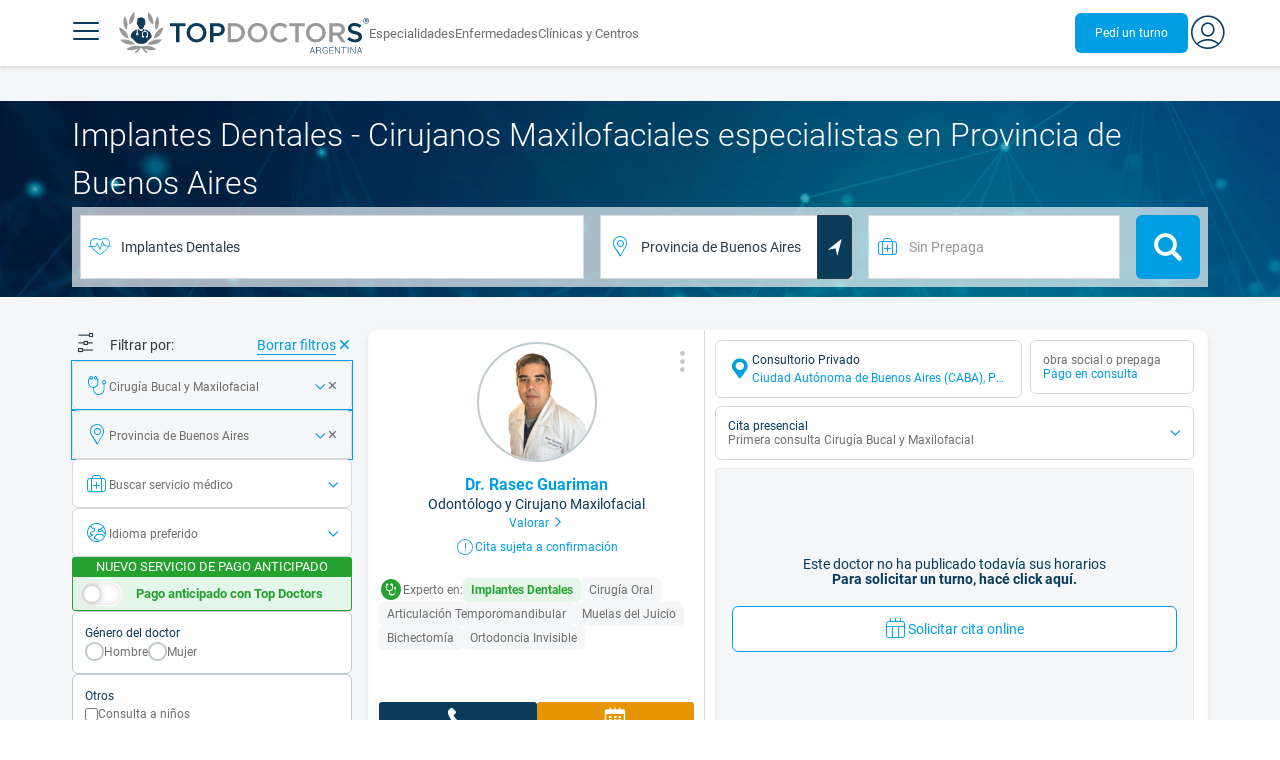

--- FILE ---
content_type: text/html;charset=utf-8
request_url: https://www.topdoctors.com.ar/cirugia-bucal-y-maxilofacial/implantes-dentales/buenos-aires/
body_size: 102308
content:
<!DOCTYPE html><html  lang="es-AR" dir="ltr"><head><meta charset="utf-8"><meta name="viewport" content="width=device-width, initial-scale=1.0, maximum-scale=1.0, user-scalable=no"><title>Cirujanos Maxilofaciales especialistas en Implantes Dentales en Provincia de Buenos Aires  | Top Doctors | Top Doctors</title><link rel="preconnect" href="https://consent.cookiebot.com"><link rel="preconnect" href="https://www.googletagmanager.com"><style>html{box-sizing:border-box}body,html{font-family:inherit;font-size:16px;touch-action:pan-y}body,button,html,input,select,textarea{font-family:Roboto,sans-serif}*,:after,:before{box-sizing:inherit}body{color:var(--td-greyDarker);line-height:1.5;margin:0;scrollbar-color:var(--td-light) var(--td-grey)}body,dd,figure,h1,h2,h3,h4,h5,hr,html,iframe,li,ol,p,pre,textarea,ul{margin:0;padding:0}body::-webkit-scrollbar{width:11px}body::-webkit-scrollbar-track{background:var(--td-grey)}body::-webkit-scrollbar-thumb{background-color:var(--td-light);border:3px solid var(--td-grey);border-radius:6px}.layout-main{background-color:var(--td-lighter)}hr{border:initial;border-color:initial;border-top:1px solid var(--td-burgerBg)!important;height:1px;margin:1.5rem 0}hr.is-light{border-top:1px solid var(--td-grey)!important}ol{padding-left:.75rem}ol li{list-style-position:outside;list-style-type:decimal;margin-left:.75rem}ul{list-style-type:none;margin-block-end:0;margin-block-start:0;margin-inline-end:0;margin-inline-start:0;padding-inline-start:0}button,input,select,textarea{font:inherit;margin:0}textarea{max-width:100%;min-width:100%;resize:vertical}a{color:var(--td-info);cursor:pointer;text-decoration:none}a:hover{color:var(--td-info-lighten-10)}p{font-size:.875rem}h1,h2,h3,h4,h5,h6,p{margin-block-end:0;margin-block-start:0}h1,h2,h3,h4,h5,h6{font-weight:var(--td-weight-regular)}strong{color:inherit;font-weight:700}small{font-size:.8rem}span:hover{background-color:transparent}.is-slide{overflow-x:auto}.overflow-hidden{overflow:hidden}.overflow-y-hidden{overflow-y:hidden}.overflow-x-hidden{overflow-x:hidden}.overflow-x-visible{overflow-x:visible}.is-truncated{display:inline-block}.is-ellipsis,.is-truncated{overflow:hidden;text-overflow:ellipsis;white-space:nowrap}.no-ellipsis{overflow:unset!important;text-overflow:unset!important;white-space:normal!important}.line-clamp-1{-webkit-line-clamp:1;line-clamp:1}.line-clamp-1,.line-clamp-2{display:-webkit-box;-webkit-box-orient:vertical;overflow:hidden}.line-clamp-2{-webkit-line-clamp:2;line-clamp:2}.line-clamp-3{-webkit-line-clamp:3;line-clamp:3}.line-clamp-3,.line-clamp-4{display:-webkit-box;-webkit-box-orient:vertical;overflow:hidden}.line-clamp-4{-webkit-line-clamp:4;line-clamp:4}.is-underlined{text-decoration:underline;text-underline-position:under}.is-uppercase{text-transform:uppercase}.has-text-centered{text-align:center}.has-text-left{text-align:left}.has-text-right{text-align:right}.has-text-justified{text-align:justify}.has-text-weight-light{font-weight:300!important}.has-text-weight-normal{font-weight:400!important}.has-text-weight-semibold{font-weight:600!important}.has-text-weight-bold{font-weight:700!important}.has-text-primary{color:var(--td-primary)!important}.has-text-info{color:var(--td-info)!important}.has-text-warning{color:var(--td-warning)!important}.has-text-white{color:var(--td-white)!important}.has-text-grey{color:var(--td-grey)!important}.has-text-grey-light{color:var(--td-greyLight)!important}.has-text-grey-normal{color:#859aa2;line-height:1.2rem}.has-text-grey-medium{color:var(--td-greyMedium)!important}.has-text-grey-dark{color:var(--td-greyDark)!important}.has-text-grey-darker{color:var(--td-greyDarker)!important}.has-text-green-light{color:var(--td-lightGreen)}.has-text-warning-alt{color:var(--td-warning-alt)!important}.has-text-success{color:var(--td-success)!important}.has-text-danger{color:var(--td-danger)!important}.has-text-blue-gradient{background:-webkit-linear-gradient(var(--td-primary),var(--td-info));-webkit-background-clip:text;background-clip:text;-webkit-text-fill-color:transparent}.white-space-normal{white-space:normal}.is-capitalize:first-letter{text-transform:uppercase}.is-capitalize-all{text-transform:capitalize}.text-with-icon{align-items:center;display:inline-flex;gap:.5rem}.word-break{word-break:break-word}.is-size-1{font-size:var(--td-size-1)!important}.is-size-2{font-size:var(--td-size-2)!important}.is-size-3{font-size:var(--td-size-3)!important}.is-size-4{font-size:var(--td-size-4)!important}.is-size-5{font-size:var(--td-size-5)!important}.is-size-6{font-size:var(--td-size-6)!important}.is-size-7{font-size:var(--td-size-7)!important}.is-size-8{font-size:var(--td-size-8)!important}.is-size-9{font-size:var(--td-size-9)!important}.is-size-10{font-size:var(--td-size-10)!important}.is-size-base{font-size:var(--td-font-base)}@media screen and (max-width:768px){.is-size-1-mobile{font-size:var(--td-size-1)!important}.is-size-2-mobile{font-size:var(--td-size-2)!important}.is-size-3-mobile{font-size:var(--td-size-3)!important}.is-size-4-mobile{font-size:var(--td-size-4)!important}.is-size-5-mobile{font-size:var(--td-size-5)!important}.is-size-6-mobile{font-size:var(--td-size-6)!important}.is-size-7-mobile{font-size:var(--td-size-7)!important}.is-size-8-mobile{font-size:var(--td-size-8)!important}.is-size-9-mobile{font-size:var(--td-size-9)!important}.is-size-10-mobile{font-size:var(--td-size-10)!important}}@media print,screen and (min-width:769px){.is-size-1-tablet{font-size:var(--td-size-1)!important}.is-size-2-tablet{font-size:var(--td-size-2)!important}.is-size-3-tablet{font-size:var(--td-size-3)!important}.is-size-4-tablet{font-size:var(--td-size-4)!important}.is-size-5-tablet{font-size:var(--td-size-5)!important}.is-size-6-tablet{font-size:var(--td-size-6)!important}.is-size-7-tablet{font-size:var(--td-size-7)!important}.is-size-8-tablet{font-size:var(--td-size-8)!important}.is-size-9-tablet{font-size:var(--td-size-9)!important}.is-size-10-tablet{font-size:var(--td-size-10)!important}}@media screen and (max-width:1023px){.is-size-1-touch{font-size:var(--td-size-1)!important;line-height:4.7rem}.is-size-2-touch{font-size:var(--td-size-2)!important;line-height:3.3rem}.is-size-3-touch{font-size:var(--td-size-3)!important;line-height:2.8rem}.is-size-4-touch{font-size:var(--td-size-4)!important;line-height:2.2rem}.is-size-5-touch{font-size:var(--td-size-5)!important;line-height:1.875rem}.is-size-6-touch{font-size:var(--td-size-6)!important;line-height:1.5rem}.is-size-7-touch{font-size:var(--td-size-7)!important;line-height:1.4rem}.is-size-8-touch{font-size:var(--td-size-8)!important;line-height:1.25rem}.is-size-9-touch{font-size:var(--td-size-9)!important;line-height:1.09rem}.is-size-10-touch{font-size:var(--td-size-10)!important;line-height:.94rem}}@media screen and (min-width:1024px){.is-size-1-desktop{font-size:var(--td-size-1)!important}.is-size-2-desktop{font-size:var(--td-size-2)!important}.is-size-3-desktop{font-size:var(--td-size-3)!important}.is-size-4-desktop{font-size:var(--td-size-4)!important}.is-size-5-desktop{font-size:var(--td-size-5)!important}.is-size-6-desktop{font-size:var(--td-size-6)!important}.is-size-7-desktop{font-size:var(--td-size-7)!important}.is-size-8-desktop{font-size:var(--td-size-8)!important}.is-size-9-desktop{font-size:var(--td-size-9)!important}.is-size-10-desktop{font-size:var(--td-size-10)!important}}@media screen and (min-width:1216px){.is-size-1-widescreen{font-size:var(--td-size-1)!important}.is-size-2-widescreen{font-size:var(--td-size-2)!important}.is-size-3-widescreen{font-size:var(--td-size-3)!important}.is-size-4-widescreen{font-size:var(--td-size-4)!important}.is-size-5-widescreen{font-size:var(--td-size-5)!important}.is-size-6-widescreen{font-size:var(--td-size-6)!important}.is-size-7-widescreen{font-size:var(--td-size-7)!important}.is-size-8-widescreen{font-size:var(--td-size-8)!important}.is-size-9-widescreen{font-size:var(--td-size-9)!important}.is-size-10-widescreen{font-size:var(--td-size-10)!important}}@media screen and (min-width:1408px){.is-size-1-fullhd{font-size:var(--td-size-1)!important}.is-size-2-fullhd{font-size:var(--td-size-2)!important}.is-size-3-fullhd{font-size:var(--td-size-3)!important}.is-size-4-fullhd{font-size:var(--td-size-4)!important}.is-size-5-fullhd{font-size:var(--td-size-5)!important}.is-size-6-fullhd{font-size:var(--td-size-6)!important}.is-size-7-fullhd{font-size:var(--td-size-7)!important}.is-size-8-fullhd{font-size:var(--td-size-8)!important}.is-size-9-fullhd{font-size:var(--td-size-9)!important}.is-size-10-fullhd{font-size:var(--td-size-10)!important}}.is-large{font-size:var(--td-font-large)}.is-relative{position:relative}@media screen and (max-width:768px){.is-hidden-mobile,.is-hidden-tablet,.is-hidden-touch{display:none}}.is-hidden{display:none}.is-block{display:block}.is-rounded{border-radius:50%}.is-radius-small{border-radius:4px}.is-radius-medium{border-radius:6px}.has-cursor-pointer{cursor:pointer}.is-fullheight{height:100%}.is-fullwidth{width:100%}.is-clickable{cursor:pointer;pointer-events:auto!important}.is-absolute{position:absolute}@font-face{font-display:swap;font-family:Roboto;font-style:normal;font-weight:300;src:url(/fonts/Roboto-Light.woff2) format("woff2")}@font-face{font-display:swap;font-family:Roboto;font-style:normal;font-weight:500;src:url(/fonts/Roboto-Regular.woff2) format("woff2")}@font-face{font-display:swap;font-family:Roboto;font-style:normal;font-weight:700;src:url(/fonts/Roboto-Bold.woff2) format("woff2")}@font-face{font-display:block;font-family:td-font-icons;font-style:normal;font-weight:400;src:url(/fonts/icomoon.woff2) format("woff2")}[class*=" td-icon-"],[class^=td-icon-]{font-family:td-font-icons!important;speak:none;font-display:"swap";font-style:normal;font-variant:normal;font-weight:400;line-height:1;text-transform:none;-webkit-font-smoothing:antialiased;-moz-osx-font-smoothing:grayscale}.td-icon-xxxsmall{font-size:.8rem!important}.td-icon-xxsmall{font-size:1rem!important}.td-icon-xsmall{font-size:1.5rem!important}.td-icon-small{font-size:2rem!important}.td-icon-medium{font-size:2.5rem!important}.td-icon-big{font-size:3rem!important}.td-icon-bigger{font-size:4rem!important}.td-icon-xl{font-size:5rem!important}.td-icon-xxl{font-size:6rem!important}.td-icon-stack-container{display:inline-block;height:2em;line-height:2em;position:relative;vertical-align:middle;width:2em}.td-icon-stack{height:100%;left:0;position:absolute;text-align:center;width:100%}.td-icon-inverse{color:#fff}.td-icon-filled-add:before{content:""}.td-icon-filled-add-user:before{content:""}.td-icon-filled-alphabet:before{content:""}.td-icon-filled-apple:before{content:""}.td-icon-filled-apple-bubble:before{content:""}.td-icon-filled-calendar:before{content:""}.td-icon-filled-arrow-left:before{content:""}.td-icon-filled-arrow-right:before{content:""}.td-icon-filled-article:before{content:""}.td-icon-filled-asistant:before{content:""}.td-icon-filled-assistencial:before{content:""}.td-icon-filled-asterisk:before{content:""}.td-icon-filled-avatar:before{content:""}.td-icon-filled-blood:before{content:""}.td-icon-filled-burger:before{content:""}.td-icon-filled-cardio:before{content:""}.td-icon-filled-caret-down:before{content:""}.td-icon-filled-caret-left:before{content:""}.td-icon-filled-caret-left-bubble:before{content:""}.td-icon-filled-caret-right:before{content:""}.td-icon-filled-caret-right-bubble:before{content:""}.td-icon-filled-caret-up:before{content:""}.td-icon-filled-caret-up-bubble:before{content:""}.td-icon-filled-cart:before{content:""}.td-icon-filled-check:before{content:""}.td-icon-filled-check-bubble:before{content:""}.td-icon-filled-chevron-down:before{content:""}.td-icon-filled-chevron-down-bubble:before{content:""}.td-icon-filled-chevron-left-bold:before{content:""}.td-icon-filled-chevron-left-bubble:before{content:""}.td-icon-filled-chevron-right-bold:before{content:""}.td-icon-filled-chevron-right-bubble:before{content:""}.td-icon-filled-chevron-up:before{content:""}.td-icon-filled-chevron-up-bubble:before{content:""}.td-icon-filled-chrome:before{content:""}.td-icon-filled-chrome-bubble:before{content:""}.td-icon-filled-circle-pharmacy:before{content:""}.td-icon-filled-clock:before{content:""}.td-icon-filled-close:before{content:""}.td-icon-filled-coins:before{content:""}.td-icon-filled-copiar:before{content:""}.td-icon-filled-cv:before{content:""}.td-icon-filled-data:before{content:""}.td-icon-filled-dialogue:before{content:""}.td-icon-filled-dictionary:before{content:""}.td-icon-filled-doctor:before{content:""}.td-icon-filled-doctor-avatar:before{content:""}.td-icon-filled-down-bubble:before{content:""}.td-icon-filled-download:before{content:""}.td-icon-filled-downloads:before{content:""}.td-icon-filled-expert:before{content:""}.td-icon-filled-expert-bubble:before{content:""}.td-icon-filled-explorer:before{content:""}.td-icon-filled-explorer-bubble:before{content:""}.td-icon-filled-facebook:before{content:""}.td-icon-filled-facebook-bubble:before{content:""}.td-icon-filled-favourite:before{content:""}.td-icon-filled-firefox:before{content:""}.td-icon-filled-firefox-bubble:before{content:""}.td-icon-filled-fullcircle:before{content:""}.td-icon-filled-funnel:before{content:""}.td-icon-filled-gallery:before{content:""}.td-icon-filled-geolocation:before{content:""}.td-icon-filled-googleplay:before{content:""}.td-icon-filled-googleplay-bubble:before{content:""}.td-icon-filled-hide:before{content:""}.td-icon-filled-home:before{content:""}.td-icon-filled-info:before{content:""}.td-icon-filled-info-bubble:before{content:""}.td-icon-filled-instagram:before{content:""}.td-icon-filled-instagram-bubble:before{content:""}.td-icon-filled-insurance:before{content:""}.td-icon-filled-insurance-saudi:before{content:""}.td-icon-filled-key:before{content:""}.td-icon-filled-left-quotes:before{content:""}.td-icon-filled-less:before{content:""}.td-icon-filled-linkedin:before{content:""}.td-icon-filled-linkedin-bubble:before{content:""}.td-icon-filled-location:before{content:""}.td-icon-filled-location-full:before{content:""}.td-icon-filled-lock:before{content:""}.td-icon-filled-mail:before{content:""}.td-icon-filled-mail-bubble:before{content:""}.td-icon-filled-menu:before{content:""}.td-icon-filled-microphone:before{content:""}.td-icon-filled-offer:before{content:""}.td-icon-filled-open-pharmacy:before{content:""}.td-icon-filled-opera:before{content:""}.td-icon-filled-opera-bubble:before{content:""}.td-icon-filled-patient:before{content:""}.td-icon-filled-patients:before{content:""}.td-icon-filled-pharmacy:before{content:""}.td-icon-filled--pharmacy:before{content:""}.td-icon-filled-pharmacy24:before{content:""}.td-icon-filled-photo:before{content:""}.td-icon-filled-pinterest:before{content:""}.td-icon-filled-pinterest-bubble:before{content:""}.td-icon-filled-question:before{content:""}.td-icon-filled-question-bubble:before{content:""}.td-icon-filled-right-quotes:before{content:""}.td-icon-filled-riyal-saudi:before{content:""}.td-icon-filled-safari:before{content:""}.td-icon-filled-safari-bubble:before{content:""}.td-icon-filled-search:before{content:""}.td-icon-filled-search-bubble:before{content:""}.td-icon-filled-share:before{content:""}.td-icon-filled-shop:before{content:""}.td-icon-filled-show:before{content:""}.td-icon-filled-skin:before{content:""}.td-icon-filled-sport:before{content:""}.td-icon-filled-star-empty:before{content:""}.td-icon-filled-star-full:before{content:""}.td-icon-filled-star-middle:before{content:""}.td-icon-filled-teaching:before{content:""}.td-icon-filled-telemedicine:before{content:""}.td-icon-filled-telephone:before{content:""}.td-icon-filled-telephone-bubble:before{content:""}.td-icon-filled-tooth:before{content:""}.td-icon-filled-topdoctors:before{content:""}.td-icon-filled-alert:before{content:""}.td-icon-filled-treatment:before{content:""}.td-icon-filled-upload:before{content:""}.td-icon-filled-video:before{content:""}.td-icon-filled-vimeo:before{content:""}.td-icon-filled-vimeo-bubble:before{content:""}.td-icon-filled-country:before{content:""}.td-icon-filled-whatsapp:before{content:""}.td-icon-filled-whatsapp-bubble:before{content:""}.td-icon-filled-youtube:before{content:""}.td-icon-filled-youtube-bubble:before{content:""}.td-icon-outline-add-user:before{content:""}.td-icon-outline-alert:before{content:""}.td-icon-outline-alphabet:before{content:""}.td-icon-outline-appoinment:before{content:""}.td-icon-outline-appointment-ended:before{content:""}.td-icon-outline-appointment-type:before{content:""}.td-icon-outline-article:before{content:""}.td-icon-outline-assitencial:before{content:""}.td-icon-outline-attach:before{content:""}.td-icon-outline-avatar:before{content:""}.td-icon-outline-award:before{content:""}.td-icon-outline-billing:before{content:""}.td-icon-outline-billing-screen:before{content:""}.td-icon-outline-billing-time:before{content:""}.td-icon-outline-blog:before{content:""}.td-icon-outline-building:before{content:""}.td-icon-outline-bus:before{content:""}.td-icon-outline-calendar:before{content:""}.td-icon-outline-calendar-blank:before{content:""}.td-icon-outline-calendar-blank-multi:before{content:""}.td-icon-outline-calendar-check:before{content:""}.td-icon-outline-calendar-hour:before{content:""}.td-icon-outline-calendar-month:before{content:""}.td-icon-outline-calendar-week:before{content:""}.td-icon-outline-calendar-year:before{content:""}.td-icon-outline-call:before{content:""}.td-icon-outline-cancel:before{content:""}.td-icon-outline-car:before{content:""}.td-icon-outline-cardio:before{content:""}.td-icon-outline-cart:before{content:""}.td-icon-outline-center:before{content:""}.td-icon-outline-certificates:before{content:""}.td-icon-outline-check:before{content:""}.td-icon-outline-city:before{content:""}.td-icon-outline-clock:before{content:""}.td-icon-outline-cloud:before{content:""}.td-icon-outline-comment:before{content:""}.td-icon-outline-communication:before{content:""}.td-icon-outline-conference:before{content:""}.td-icon-outline-configuration:before{content:""}.td-icon-outline-connection:before{content:""}.td-icon-outline-country:before{content:""}.td-icon-outline-cv:before{content:""}.td-icon-outline-data:before{content:""}.td-icon-outline-delivery:before{content:""}.td-icon-outline-dentist:before{content:""}.td-icon-outline-dialogue:before{content:""}.td-icon-outline-dialogue-alert:before{content:""}.td-icon-outline-dictionary:before{content:""}.td-icon-outline-doctor:before{content:""}.td-icon-outline-doctor-file:before{content:""}.td-icon-outline-doctor-id:before{content:""}.td-icon-outline-document:before{content:""}.td-icon-outline-dollar:before{content:""}.td-icon-outline-download:before{content:""}.td-icon-outline-edit:before{content:""}.td-icon-outline-euro:before{content:""}.td-icon-outline-event:before{content:""}.td-icon-outline-external-link:before{content:""}.td-icon-outline-favourites:before{content:""}.td-icon-outline-female:before{content:""}.td-icon-outline-filters:before{content:""}.td-icon-outline-finger-print:before{content:""}.td-icon-outline-flag:before{content:""}.td-icon-outline-funnel:before{content:""}.td-icon-outline-gender:before{content:""}.td-icon-outline-geolocation:before{content:""}.td-icon-outline-go-back:before{content:""}.td-icon-outline-help:before{content:""}.td-icon-outline-history:before{content:""}.td-icon-outline-home:before{content:""}.td-icon-outline-illness:before{content:""}.td-icon-outline-image:before{content:""}.td-icon-outline-insurance:before{content:""}.td-icon-outline-insurance-saudi:before{content:""}.td-icon-outline-key:before{content:""}.td-icon-outline-kid:before{content:""}.td-icon-outline-laboratory:before{content:""}.td-icon-outline-like:before{content:""}.td-icon-outline-list:before{content:""}.td-icon-outline-location:before{content:""}.td-icon-outline-lock:before{content:""}.td-icon-outline-logout:before{content:""}.td-icon-outline-mail:before{content:""}.td-icon-outline-male:before{content:""}.td-icon-outline-man:before{content:""}.td-icon-outline-map:before{content:""}.td-icon-outline-marketing:before{content:""}.td-icon-outline-messaging:before{content:""}.td-icon-outline-more:before{content:""}.td-icon-outline-next:before{content:""}.td-icon-outline-nopay:before{content:""}.td-icon-outline-notification:before{content:""}.td-icon-outline-offer:before{content:""}.td-icon-outline-organize:before{content:""}.td-icon-outline-patient:before{content:""}.td-icon-outline-patients:before{content:""}.td-icon-outline-payment:before{content:""}.td-icon-outline-pending:before{content:""}.td-icon-outline-pharmacy:before{content:""}.td-icon-outline-photo:before{content:""}.td-icon-outline-plan:before{content:""}.td-icon-outline-pound:before{content:""}.td-icon-outline-print:before{content:""}.td-icon-outline-private-companies:before{content:""}.td-icon-outline-coins:before{content:""}.td-icon-outline-coins-slash:before{content:""}.td-icon-outline-profile:before{content:""}.td-icon-outline-prohibited:before{content:""}.td-icon-outline-public-organitzation:before{content:""}.td-icon-outline-question:before{content:""}.td-icon-outline-rating:before{content:""}.td-icon-outline-ratings-management:before{content:""}.td-icon-outline-refresh:before{content:""}.td-icon-outline-reset:before{content:""}.td-icon-outline-riyal-saudi:before{content:""}.td-icon-outline-search:before{content:""}.td-icon-outline-security:before{content:""}.td-icon-outline-share:before{content:""}.td-icon-outline-shop:before{content:""}.td-icon-outline-smartphone:before{content:""}.td-icon-outline-sound:before{content:""}.td-icon-outline-specialty:before{content:""}.td-icon-outline-state:before{content:""}.td-icon-outline-statics-02:before{content:""}.td-icon-outline-statics-03:before{content:""}.td-icon-outline-statistics-01:before{content:""}.td-icon-outline-stop:before{content:""}.td-icon-outline-structure:before{content:""}.td-icon-outline-switch:before{content:""}.td-icon-outline-symtptom:before{content:""}.td-icon-outline-tags:before{content:""}.td-icon-outline-target:before{content:""}.td-icon-outline-teaching:before{content:""}.td-icon-outline-telemedicine:before{content:""}.td-icon-outline-test:before{content:""}.td-icon-outline-topfarma:before{content:""}.td-icon-outline-treatment:before{content:""}.td-icon-outline-triangle-alert:before{content:""}.td-icon-outline-upload:before{content:""}.td-icon-outline-video:before{content:""}.td-icon-outline-videoconference:before{content:""}.td-icon-outline-waittingroom:before{content:""}.td-icon-outline-wearable:before{content:""}.td-icon-outline-woman:before{content:""}.td-icon-outline-zoom:before{content:""}.td-icon-outline-zoomout:before{content:""}.td-icon-staticpage-article:before{content:""}.td-icon-staticpage-dictionary:before{content:""}.td-icon-staticpage-doctor:before{content:""}.td-icon-staticpage-symptom:before{content:""}.td-icon-stepper-checked:before{content:""}.td-icon-stepper-confirmed:before{content:""}.td-icon-stepper-data:before{content:""}.td-icon-stepper-details:before{content:""}.td-icon-stepper-insurance:before{content:""}.td-icon-stepper-location:before{content:""}.td-icon-stepper-profile:before{content:""}.td-icon-stepper-search:before{content:""}.td-icon-stepper-specialty:before{content:""}.td-icon-filled-spotify-bubble:before{content:"";padding:0 2px}.td-icon-filled-twitter-bubble:before{content:"";transform:scale(.9)}.td-icon-filled-chevron-left:before{content:""}.td-icon-filled-chevron-right:before{content:""}.td-icon-filled-chevron-up:before{content:""}.td-icon-filled-chevron-down:before{content:""}.container{flex-grow:1;margin:0 auto;position:relative;width:100%}.container.is-fluid{max-width:none!important;padding-left:32px;padding-right:32px;width:100%}.container.is-max-tablet{max-width:705px}@media screen and (min-width:1024px){.container{max-width:960px}}@media screen and (max-width:1215px){.container.is-widescreen:not(.is-max-tablet):not(.is-max-desktop){max-width:1152px}}@media screen and (max-width:1407px){.container.is-fullhd:not(.is-max-tablet):not(.is-max-desktop):not(.is-max-widescreen){max-width:1344px}}@media screen and (min-width:1216px){.container:not(.is-max-tablet):not(.is-max-desktop){max-width:1152px}}@media screen and (min-width:1408px){.container:not(.is-max-tablet):not(.is-max-desktop):not(.is-max-widescreen){max-width:1344px}}@media screen and (max-width:767px){.container{max-width:100%!important;padding:0 var(--td-mobile-container-padding);width:100%!important}}@media screen and (min-width:928px){.container{max-width:864px!important}}@media screen and (min-width:1106px){.container{max-width:1042px!important}}@media screen and (min-width:1200px){.container{max-width:1136px!important}}button{-webkit-appearance:none;-moz-appearance:none;appearance:none;color:inherit;font-family:inherit;font-size:1.25rem;font-size:1em;line-height:normal;margin:0;transition-duration:.3s;transition-property:background-color,border-color,color}button,button.no-btn{background:none;border:none;cursor:pointer;padding:0}button.no-btn{-webkit-appearance:none;outline:none}button.no-btn:active,button.no-btn:focus{outline:none}.button{align-items:center;border:1px solid;border-radius:6px;cursor:pointer;display:block;display:inline-flex;flex-wrap:nowrap;font-size:1rem;gap:.5rem;height:2.5rem;justify-content:center;line-height:1.5;padding:5px 20px;transition:.3s;white-space:nowrap}.button.no-border{border:none}.button.is-large{height:3.75rem}.button.is-rounded{border-radius:9999px}.button.has-chevron-right{position:relative}.button.has-chevron-right:after{content:"";font-display:"swap";font-family:td-font-icons;font-size:.7rem;position:relative}.button.has-chevron-right:hover:not(.is-info){border:1px solid transparent!important}.button.has-chevron-left,.button.has-chevron-right:not(.is-info){border:1px solid transparent}.button.has-chevron-left{position:relative}.button.has-chevron-left:before{content:"";font-display:"swap";font-family:td-font-icons;font-size:.7rem;position:relative}.button.has-chevron-left:hover:not(.is-info){border:1px solid transparent!important}.button.has-chevron-left:not(.is-info){border:1px solid transparent}.button.is-xsmall{font-size:.8rem;height:25px}.button.is-small{border-radius:3px}.button.is-black{background-color:var(--td-black);color:var(--td-white)}.button.has-background-white:hover{background-color:var(--td-paperLight)}.button.is-primary{background-color:var(--td-primary);color:var(--td-white)}.button.is-warning{background-color:var(--td-warning);color:var(--td-white)}.button.is-info{background-color:var(--td-info);border:none;color:var(--td-white)}.button.is-info:hover{background-color:var(--td-primaryLight)}.button.is-danger{background-color:var(--td-danger);border:none;color:var(--td-white)}.button.is-danger:hover{background-color:var(--td-dangerDark)}.button.is-info[disabled]{background-color:var(--td-primaryDisabled)}.button.is-gradient-blue-turquoise{background:linear-gradient(to right,var(--td-info) 0,#31d3de 100%);border:none;color:#fff;font-size:.75rem;transition:none}.button.is-gradient-blue-turquoise:hover{background:var(--td-primaryLight)}.button.is-gradient-blue-turquoise[disabled]{background:var(--td-primaryDisabled)}.button.is-primary{color:#fff}.button.is-primary-light{background-color:var(--td-primaryLight);border-color:transparent;color:#fff}.button.is-primary-light:hover{background-color:var(--td-primaryRegular)}.button.is-primary-light[disabled]{background-color:var(--td-primaryDisabled)}.button.is-success{background-color:var(--td-success);color:#fff}.button.is-success:hover{background-color:var(--td-darkGreen)}.button.is-outlined{border:1px solid}.button.is-outlined.is-info{border-color:var(--td-info)}.button.is-outlined.is-awards{border-color:var(--td-awardGold);color:var(--td-awardGold)!important}.button.is-outlined:not(:hover){background-color:#fff!important;color:var(--td-info)}.button.is-outlined.is-info:hover{background-color:#fff;border-color:var(--td-primaryLight);border:1px solid var(--td-primaryLight);color:var(--td-primaryLight)}.button.is-outlined.is-awards:hover{color:var(--td-white)!important}.button.is-outlined.is-info[disabled]{background-color:#fff;border-color:var(--td-primaryDisabled);color:var(--td-primaryDisabled)}.button.is-outlined.is-info:active,.button.is-outlined.is-info:focus{color:var(--td-info)!important}.button.is-note{border-color:var(--td-info);color:var(--td-info);height:auto;padding:.25rem 1rem}.button.is-note:hover{background:var(--td-info);color:#fff}.button.is-note:hover a{color:#fff}a.has-icon,button.has-icon{display:inline-block!important;overflow:visible;padding:20px}.dropdown .dropdown-trigger .button{color:var(--td-greyDark)}@media screen and (max-width:768px){.button.fix-height{height:100%!important;white-space:inherit}}@media screen and (min-width:1441px){.button.is-large{font-size:1.3rem}}.button.is-loading{filter:grayscale(.7);pointer-events:none;position:relative}.button.is-loading:after{animation:spin .8s linear infinite;border:2px solid var(--td-grey);border-radius:50%;border-top-color:var(--td-primary);content:"";height:1rem;width:1rem}@keyframes spin{0%{transform:rotate(0)}to{transform:rotate(1turn)}}.main-title{line-height:50px}.main-title-1{color:var(--td-primary);font-size:2.625rem;font-weight:700}@media screen and (max-width:768px){.main-title-1{font-size:1.75rem}}.main-title-2{color:var(--td-primary);font-size:2.25rem;font-weight:700;line-height:1.5}@media screen and (max-width:768px){.main-title-2{font-size:1.5rem}}.main-title-3{color:var(--td-primary);font-size:1.75rem;font-weight:300}.main-title-4{font-size:1.5rem}.main-title-4,.main-title-5{color:var(--td-primary);font-weight:400}.main-title-5{font-size:1.25rem}.paragraph-title{color:var(--td-primary);font-size:1.25rem;font-weight:700}.paragraph-title-small{color:var(--td-primary);font-size:1rem;font-weight:700}.paragraph-big{color:var(--td-greyDarker);font-size:1.125rem;font-weight:300}.paragraph-normal{font-size:.875rem}.paragraph-normal,.paragraph-small{color:var(--td-greyDarker);font-weight:400}.paragraph-small{font-size:.75rem}@media(min-width:0px)and (max-width:768px){.main-title-3{font-size:1.25rem;line-height:1}}@media(min-width:0px)and (max-width:575px){.title{font-size:1.75rem}}.title{font-weight:700;line-height:1.125}.title.is-1{font-size:3rem}.title.is-2{font-size:2.5rem}.title.is-3{font-size:2rem}.title.is-4{font-size:1.5rem}.title.is-5{font-size:1.25rem}.title.is-6{font-size:1rem}.profile-title-1{color:var(--td-primary)}.profile-title-1,.profile-title-2{font-size:1rem;font-weight:700;margin-bottom:10px}.profile-title-2{color:var(--td-greyDarker)}.profile-title-3{color:var(--td-primary);font-size:1rem;margin-bottom:10px;width:100%}img{height:auto;max-width:100%}.img-cover{-o-object-fit:cover;object-fit:cover}.img-contain{-o-object-fit:contain;object-fit:contain}.img-position-bottom{-o-object-position:bottom;object-position:bottom}.card{background-color:var(--td-white);border-radius:8px;box-shadow:0 3px 6px #0000001a;color:var(--td-greyDarker);overflow:hidden;padding:.75rem}a:has(.card) .card:hover{outline:1px solid var(--td-info)}.card--big{border-radius:12px}.box{background-color:var(--td-white);border-radius:6px;box-shadow:none}.alert-box{background-color:var(--td-paperOrange);border:1px solid var(--td-warning);border-radius:3px;padding:.25rem .5rem}.alert-box--icon{align-items:center;display:flex;gap:.5rem}.alert-box--icon i{color:var(--td-warning)}.rounded-box{border-radius:50px;padding:.25rem .5rem}.rounded-box,.warning-light-box{background-color:var(--td-lighter)}.warning-light-box{color:var(--td-primary);padding:1.5rem}.warning-light-box--icon{align-items:center;display:flex;gap:.5rem;justify-content:center}.warning-light-box--icon i{color:var(--td-primary)}.control{box-sizing:border-box;clear:both;font-size:var(--td-font-base);position:relative;text-align:inherit}.control.has-icons-left{align-items:center;display:flex;flex-direction:row;width:100%}.control .input{width:100%}.control.has-icons-left i{align-items:center;display:flex;justify-content:center;left:0;position:absolute;width:2.5rem}.control .input{font-size:var(--td-size-8)}.control.has-icons-left .icon{height:100%;width:40px}.control.has-icons-left .input{padding-left:2.5rem}.control.has-addons .button:first-child,.control.has-addons .input:first-child,.control.has-addons .select select:first-child,.control.has-addons .select:first-child,.control.has-addons .textarea:first-child{border-radius:var(--td-radius) 0 0 var(--td-radius)}.control.has-addons .button.is-expanded,.control.has-addons .input.is-expanded,.control.has-addons .is-expanded.textarea,.control.has-addons .select.is-expanded{border-radius:inherit}.control.has-addons .button,.control.has-addons .input,.control.has-addons .select,.control.has-addons .textarea{border-radius:0}.control.has-addons .button:last-child,.control.has-addons .input:last-child,.control.has-addons .select:last-child,.control.has-addons .textarea:last-child{border-radius:var(--td-radius)}.input,input{background-color:var(--td-white);font-size:.9rem!important}.input.is-active,.input.is-focused,.input:active,.input:focus,.is-focused,.textarea.is-active,.textarea.is-focused,.textarea:active,.textarea:focus{box-shadow:0 0 0 .125em #009bde40!important;outline:1px solid var(--td-info)!important}.input,input{border:1px solid var(--td-greyLight);color:var(--td-greyDarker)}.input--box{height:48px;padding:12px}.input::-moz-placeholder,input::-moz-placeholder{color:var(--td-greyMedium-darken-10)!important;opacity:1}.input::placeholder,input::placeholder{color:var(--td-greyMedium-darken-10)!important;opacity:1}.input:hover,input:focus,textarea:focus{border-color:var(--td-info);outline:none}@supports (-webkit-touch-callout:none){input{font-size:16px!important}}:root{--spacing-1:10px;--spacing-2:20px;--spacing-3:30px;--spacing-4:40px;--spacing-5:50px;--spacing-6:60px;--spacing-7:70px}.ma-auto,.my-auto{margin:auto!important}.pa-0{padding:0!important}.ma-0{margin:0!important}.mx-auto{margin-left:auto!important;margin-right:auto!important}.mt-auto{margin-top:auto!important}.mb-auto{margin-bottom:auto!important}.ml-auto{margin-left:auto!important}.mr-auto{margin-right:auto!important}.mt-0{margin-top:0!important}.pt-0{padding-top:0!important}.mr-0{margin-right:0!important}.pr-0{padding-right:0!important}.mb-0{margin-bottom:0!important}.pb-0{padding-bottom:0!important}.ml-0{margin-left:0!important}.pl-0{padding-left:0!important}.mt-1{margin-top:var(--spacing-1)!important}.mb-1{margin-bottom:var(--spacing-1)!important}.ml-1{margin-left:var(--spacing-1)!important}.mr-1{margin-right:var(--spacing-1)!important}.ma-1{margin:var(--spacing-1)!important}.pt-1{padding-top:var(--spacing-1)!important}.pb-1{padding-bottom:var(--spacing-1)!important}.pl-1{padding-left:var(--spacing-1)!important}.pr-1{padding-right:var(--spacing-1)!important}.pa-1{padding:var(--spacing-1)!important}.mt-2{margin-top:var(--spacing-2)!important}.mb-2{margin-bottom:var(--spacing-2)!important}.ml-2{margin-left:var(--spacing-2)!important}.mr-2{margin-right:var(--spacing-2)!important}.ma-2{margin:var(--spacing-2)!important}.pt-2{padding-top:var(--spacing-2)!important}.pb-2{padding-bottom:var(--spacing-2)!important}.pl-2{padding-left:var(--spacing-2)!important}.pr-2{padding-right:var(--spacing-2)!important}.pa-2{padding:var(--spacing-2)!important}.mt-3{margin-top:var(--spacing-3)!important}.mb-3{margin-bottom:var(--spacing-3)!important}.ml-3{margin-left:var(--spacing-3)!important}.mr-3{margin-right:var(--spacing-3)!important}.ma-3{margin:var(--spacing-3)!important}.pt-3{padding-top:var(--spacing-3)!important}.pb-3{padding-bottom:var(--spacing-3)!important}.pl-3{padding-left:var(--spacing-3)!important}.pr-3{padding-right:var(--spacing-3)!important}.pa-3{padding:var(--spacing-3)!important}.mt-4{margin-top:var(--spacing-4)!important}.mb-4{margin-bottom:var(--spacing-4)!important}.ml-4{margin-left:var(--spacing-4)!important}.mr-4{margin-right:var(--spacing-4)!important}.ma-4{margin:var(--spacing-4)!important}.pt-4{padding-top:var(--spacing-4)!important}.pb-4{padding-bottom:var(--spacing-4)!important}.pl-4{padding-left:var(--spacing-4)!important}.pr-4{padding-right:var(--spacing-4)!important}.pa-4{padding:var(--spacing-4)!important}.mt-5{margin-top:var(--spacing-5)!important}.mb-5{margin-bottom:var(--spacing-5)!important}.ml-5{margin-left:var(--spacing-5)!important}.mr-5{margin-right:var(--spacing-5)!important}.ma-5{margin:var(--spacing-5)!important}.pt-5{padding-top:var(--spacing-5)!important}.pb-5{padding-bottom:var(--spacing-5)!important}.pl-5{padding-left:var(--spacing-5)!important}.pr-5{padding-right:var(--spacing-5)!important}.pa-5{padding:var(--spacing-5)!important}.mt-6{margin-top:var(--spacing-6)!important}.mb-6{margin-bottom:var(--spacing-6)!important}.ml-6{margin-left:var(--spacing-6)!important}.mr-6{margin-right:var(--spacing-6)!important}.ma-6{margin:var(--spacing-6)!important}.pt-6{padding-top:var(--spacing-6)!important}.pb-6{padding-bottom:var(--spacing-6)!important}.pl-6{padding-left:var(--spacing-6)!important}.pr-6{padding-right:var(--spacing-6)!important}.pa-6{padding:var(--spacing-6)!important}.mt-7{margin-top:var(--spacing-7)!important}.mb-7{margin-bottom:var(--spacing-7)!important}.ml-7{margin-left:var(--spacing-7)!important}.mr-7{margin-right:var(--spacing-7)!important}.ma-7{margin:var(--spacing-7)!important}.pt-7{padding-top:var(--spacing-7)!important}.pb-7{padding-bottom:var(--spacing-7)!important}.pl-7{padding-left:var(--spacing-7)!important}.pr-7{padding-right:var(--spacing-7)!important}.pa-7{padding:var(--spacing-7)!important}.px-1{padding-left:var(--spacing-1)!important;padding-right:var(--spacing-1)!important}.px-2{padding-left:var(--spacing-2)!important;padding-right:var(--spacing-2)!important}.px-3{padding-left:var(--spacing-3)!important;padding-right:var(--spacing-3)!important}.px-4{padding-left:var(--spacing-4)!important;padding-right:var(--spacing-4)!important}.px-5{padding-left:var(--spacing-5)!important;padding-right:var(--spacing-5)!important}.px-6{padding-left:var(--spacing-6)!important;padding-right:var(--spacing-6)!important}.px-7{padding-left:var(--spacing-7)!important;padding-right:var(--spacing-7)!important}.py-1{padding-bottom:var(--spacing-1)!important;padding-top:var(--spacing-1)!important}.py-2{padding-bottom:var(--spacing-2)!important;padding-top:var(--spacing-2)!important}.py-3{padding-bottom:var(--spacing-3)!important;padding-top:var(--spacing-3)!important}.py-4{padding-bottom:var(--spacing-4)!important;padding-top:var(--spacing-4)!important}.py-5{padding-bottom:var(--spacing-5)!important;padding-top:var(--spacing-5)!important}.py-6{padding-bottom:var(--spacing-6)!important;padding-top:var(--spacing-6)!important}.py-7{padding-bottom:var(--spacing-7)!important;padding-top:var(--spacing-7)!important}.my-0{margin-bottom:0!important;margin-top:0!important}.my-1{margin-bottom:var(--spacing-1)!important;margin-top:var(--spacing-1)!important}.mx-2{margin-left:var(--spacing-2)!important;margin-right:var(--spacing-2)!important}.my-2{margin-bottom:var(--spacing-2)!important;margin-top:var(--spacing-2)!important}.mx-3{margin-left:var(--spacing-3)!important;margin-right:var(--spacing-3)!important}.my-3{margin-bottom:var(--spacing-3)!important;margin-top:var(--spacing-3)!important}.mx-4{margin-left:var(--spacing-4)!important;margin-right:var(--spacing-4)!important}.my-4{margin-bottom:var(--spacing-4)!important;margin-top:var(--spacing-4)!important}.mx-5{margin-left:var(--spacing-5)!important;margin-right:var(--spacing-5)!important}.my-5{margin-bottom:var(--spacing-5)!important;margin-top:var(--spacing-5)!important}.mx-6{margin-left:var(--spacing-6)!important;margin-right:var(--spacing-6)!important}.my-6{margin-bottom:var(--spacing-6)!important;margin-top:var(--spacing-6)!important}.mx-7{margin-left:var(--spacing-7)!important;margin-right:var(--spacing-7)!important}.my-7{margin-bottom:var(--spacing-7)!important;margin-top:var(--spacing-7)!important}.flex,.is-flex{display:flex!important}@media screen and (min-width:928px){.is-flex-desktop{display:flex}}.flex-1{flex:1}.flex-center{align-items:center;display:flex;justify-content:center}.flex-row{display:flex;flex-direction:row}.flex-column{display:flex;flex-direction:column}.flex-space-between,.is-justify-content-space-between{display:flex;justify-content:space-between}.flex-align-end{align-items:flex-end;display:flex}.flex-align-center{align-items:center;display:flex}.flex-align-start{align-items:flex-start;display:flex}.flex-justify-center{display:flex;justify-content:center}.flex-justify-end{display:flex;justify-content:flex-end}.flex-justify-between{display:flex;justify-content:space-between}.flex-justify-start{display:flex;justify-content:flex-start}.flex-wrap,.is-flex-wrap-wrap{display:flex;flex-wrap:wrap}.flex-nowrap,.is-flex-wrap-nowrap{display:flex;flex-wrap:nowrap}.gap-quarter,.has-gap{gap:.25rem}.gap-half{gap:.5rem}.gap-three-quarters{gap:.75rem}.gap-1{gap:1rem}.gap-2{gap:2rem}.flex-align-self-start{align-self:flex-start}.flex-align-self-center{align-self:center}.flex-align-self-end{align-self:flex-end}.is-flex-grow-1{flex-grow:1}.is-align-self-flex-end{align-self:flex-end}.align-content-center{align-content:center}.is-align-items-center{align-items:center}.has-background-paper-light{background-color:var(--td-paperLight)}.bg-info{background-color:#dfedee}.has-background-light{background-color:#e3eced}.has-background-lighter{background-color:var(--td-lighter)}.has-background-white{background-color:var(--td-white)}.has-background-white-ter{background-color:var(--td-paperLight)!important}.has-background-grey-light{background-color:var(--td-greyLight)}.has-background-primary{background-color:var(--td-primary)!important}.has-background-primary-blue{background-color:#0f3a5b!important}.has-background-info{background-color:var(--td-info)}.has-background-light-blue{background-color:var(--td-lightBlue)}.bg-primary-gradient-right{background:linear-gradient(90deg,#004d9d 0,#309ad7)!important}.bg-blue-light-gradient{background-image:linear-gradient(135deg,#c9eaef,#def0ff 25%,#cde1f8,#dcf2f8 75%,#e0eff9)}.bg-golden-gradient{background:linear-gradient(to right,var(--td-awardGoldLight) 0,#ac8e32 100%)}.is-light,.is-warning{color:var(--td-white)!important}.has-round-borders{border-radius:3px}.has-round-borders-more{border-radius:10px}.has-round-borders-top{border-radius:3px 3px 0 0}.has-border-y-info{border-bottom:1px solid var(--td-info);border-top:1px solid var(--td-info)}.has-border-grey{border-top:1px solid var(--td-grey)}.has-border-light{border:1px solid var(--td-light)}.has-border-left-light{border-left:1px solid rgba(0,0,0,.2);height:100%}.has-border-right-light{border-right:1px solid rgba(0,0,0,.2)}.has-border-right-info{border-right:1px solid var(--td-info)}.has-border-left-info{border-left:1px solid var(--td-info)}.has-nice-shadow{border:1px solid var(--td-paperLight);box-shadow:0 3px 6px #0000001a;transition:all .3s cubic-bezier(.25,.8,.25,1)}.has-nice-shadow:hover{border:1px solid var(--td-info)}.nicer-shadow{box-shadow:0 1px 3px #0000001f,0 1px 2px #0000003d!important}.nicer-shadow:hover{box-shadow:0 3px 6px #00000029,0 3px 6px #0000003b!important}.outer-shadow-down{box-shadow:0 3px 6px #0000001a}.outer-shadow-down-blur{box-shadow:0 3px 10px #0003}.no-shadow{box-shadow:none!important}@media screen and (-ms-high-contrast:active),screen and (-ms-high-contrast:none){.has-nice-shadow{border:1px solid var(--td-paperLight)}.has-nice-shadow:hover{border:1px solid var(--td-info);box-shadow:0 1px 3px #0000001f,0 1px 2px #0000003d}}.fade-enter-active,.fade-leave-active{transition:opacity .33s ease-in-out}.fade-enter,.fade-leave-to{opacity:0}.slide-y-enter-active,.slide-y-leave-active{opacity:1;transition:opacity .4s,transform .4s}.slide-y-enter{opacity:0;transform:translateY(25%)}.slide-y-leave-to{opacity:0;transform:translateY(-25%)}.slide-y-reverse-enter-active,.slide-y-reverse-leave-active{opacity:1;transition:opacity .4s,transform .4s}.slide-y-reverse-enter{opacity:0;transform:translateY(-25%)}.slide-y-reverse-leave-to{opacity:0;transform:translateY(25%)}.slide-x-enter-active,.slide-x-leave-active{opacity:1;transition:opacity .4s ease-in,transform .4s ease-in}.slide-x-enter-active.fast-fade,.slide-x-leave-active.fast-fade{transition:opacity .2s ease-in,transform .4s ease-in}.slide-x-reverse-enter-active,.slide-x-reverse-leave-active{opacity:1;transition:opacity .4s ease-out,transform .4s ease-out}.slide-x-reverse-enter-active.fast-fade,.slide-x-reverse-leave-active.fast-fade{transition:opacity .2s ease-out,transform .4s ease-out}.slide-x-enter{opacity:0;transform:translate(25%)}.slide-x-leave-to,.slide-x-reverse-enter{opacity:0;transform:translate(-25%)}.slide-x-reverse-leave-to{opacity:0;transform:translate(25%)}.transition-appear-wrapper{overflow:hidden;position:relative}.appear-left-enter-active,.appear-left-leave-active,.appear-left-move{overflow:hidden;transition:transform .3s ease-in-out}.appear-left-enter-from,.appear-left-leave-to{opacity:0;transform:translate(100%)}.appear-left-leave-active{position:absolute;transform:translate(-100%)}.appear-right-enter-active,.appear-right-leave-active,.appear-right-move{overflow:hidden;transition:transform .3s ease-in-out}.appear-right-enter-from,.appear-right-leave-to{position:absolute;transform:translate(-100%)}.appear-right-leave-active{opacity:0;transform:translate(100%)}.dropdown-enter-active,.dropdown-leave-active{transform-origin:top;transition:all .2s ease}.dropdown-enter-from,.dropdown-leave-to{opacity:0;transform:scaleY(.95) translateY(-4px)}.dropdown-enter-to,.dropdown-leave-from{opacity:1;transform:scaleY(1) translateY(0)}.has-line-height-one{line-height:1}.has-line-height-normal{line-height:normal}.has-line-height-sm{line-height:1.35}.has-line-height-md{line-height:1.5}.has-line-height-lg{line-height:2}.has-line-height-inherit{line-height:inherit}.has-line-height-0{line-height:0}.has-z-index-1{z-index:var(--td-z-index-1)}:root{--td-primary:#093b5b;--td-info:#009ee2;--td-infoLight:#e6f6fd;--td-info-disabled:#007fb5;--td-success:#24a12f;--td-successLight:#e5f5e9;--td-warning:#e69401;--td-danger:#ff5865;--td-dangerDark:#e6424f;--td-dangerLight:#ffeaec;--td-warning-alt:#f4a400;--td-orange-light:#e6b355;--td-warning-lighten-10:#fead1c;--td-primaryLight:#007fb5;--td-primaryRegular:#006089;--td-primaryDisabled:#8abbd0;--td-black:#000;--td-white:#fff;--td-paperLight:#f8fafb;--td-paperOrange:#fef7ea;--td-lighter:#f4f6f7;--td-light:#e9ebef;--td-grey:#bfcace;--td-greyLight:#d9d9d9;--td-greyMedium:#b1b1b1;--td-greyDark:#6f6f6f;--td-greyDarker:#2d3943;--td-lightGreen:#7ebf32;--td-darkGreen:#208d29;--td-lightBlue:#d9eff1;--td-transparentWhite:#ffffffa4;--td-burgerBg:#7d90b3;--td-burgerSecondary:#b7c4db;--td-awardGoldLight:#eaca69;--td-awardGold:#c6a749;--td-awardGoldDark:#735f22;--td-blueLight:#e5f5fc;--td-blueExtraLight:#ebf9ff;--td-primary-lighten-10:#0e5989;--td-info-lighten-10:#16b9ff;--td-info-darken-10:#007aaf;--td-info-lighten-20:#49c8ff;--td-info-lighten-30:#7cd8ff;--td-info-lighten-45:#c9efff;--td-info-lighten-50:#e2f6ff;--td-lightGreen-lighten-40:#e0f2cb;--td-lightGreen-lighten-50:#f8fcf4;--td-greyMedium-darken-10:#989898;--td-greyLight-darken-10:silver;--td-font-base:16px;--td-font-small:.75rem;--td-font-medium:1.25rem;--td-font-large:1.5rem;--td-weight-light:300;--td-weight-regular:400;--td-weight-medium:500;--td-weight-semibold:--td-weight-medium;--td-weight-bold:700;--td-line-height-one:1;--td-line-height-normal:1.5;--td-line-height-sm:1.35;--td-line-height-md:1.8;--td-line-height-lg:2;--td-line-height-inherit:inherit;--td-line-height-0:0;--td-line-height-title:50px;--td-line-height-standard:1.1;--td-mobile:0px;--td-mobile-small:375px;--td-mobile-medium:480px;--td-mobile-large:575px;--td-tablet:768px;--td-desktop:928px;--td-widescreen:1106px;--td-fullhd:1200px;--td-z-index-9999:9999;--td-z-index-600:600;--td-z-index-500:500;--td-z-index-400:400;--td-z-index-300:300;--td-z-index-200:200;--td-z-index-100:100;--td-z-index-99:99;--td-z-index-90:90;--td-z-index-10:10;--td-z-index-5:5;--td-z-index-2:2;--td-z-index-1:1;--td-z-index-0:0;--td-z-index-neg:-1;--td-radius:3px;--td-radius-small:4px;--td-radius-5:5px;--td-radius-medium:6px;--td-radius-alternative:10px;--td-radius-rounded:9999px;--td-base-size:1rem;--td-size-1:3.75rem;--td-size-2:2.625rem;--td-size-3:2.25rem;--td-size-4:1.75rem;--td-size-5:1.5rem;--td-size-6:1.25rem;--td-size-7:1.125rem;--td-size-8:var(--td-base-size);--td-size-9:.875rem;--td-size-10:.75rem;--td-mobile-container-padding:16px}</style><style>.burger-menu-enter-active[data-v-95091ba2]{overflow:hidden;transition:max-height .4s ease-out,opacity .3s ease-out}.burger-menu-leave-active[data-v-95091ba2]{overflow:hidden;transition:max-height .4s ease-in,opacity .3s ease-in}.burger-menu-enter-from[data-v-95091ba2]{height:0;max-height:0;opacity:0}.burger-menu-enter-to[data-v-95091ba2],.burger-menu-leave-from[data-v-95091ba2]{height:100dvh;max-height:2000px;opacity:1}.burger-menu-leave-to[data-v-95091ba2]{max-height:0;opacity:0}a[data-v-95091ba2]{color:inherit}.header[data-v-95091ba2]{background-color:#fff;box-shadow:0 2px 3px #0a0a0a1a;height:66px;position:relative;z-index:100}.header .header-container[data-v-95091ba2]{margin:auto;max-width:1175px}.header__bar[data-v-95091ba2]{align-items:center;display:flex;flex-direction:row;flex-wrap:nowrap;gap:1rem;height:100%}@media screen and (max-width:992px){.header__bar[data-v-95091ba2]{gap:0;justify-content:space-between}}.bt-menu[data-v-95091ba2]{background:transparent;display:block;height:66px;margin:0;min-width:66px;position:relative;width:66px}.bt-menu.is-active[data-v-95091ba2]{background:var(--td-primary)}.bt-menu.is-active span[data-v-95091ba2]{opacity:0}.bt-menu.is-active[data-v-95091ba2]:after,.bt-menu.is-active[data-v-95091ba2]:before{backface-visibility:hidden;border-top:2px solid #fff;top:31px;transition:.3s}.bt-menu.is-active[data-v-95091ba2]:before{transform:rotate(45deg)}.bt-menu.is-active[data-v-95091ba2]:after{transform:rotate(-45deg)}.bt-menu[data-v-95091ba2]:after,.bt-menu[data-v-95091ba2]:before{content:""}.bt-menu span[data-v-95091ba2],.bt-menu[data-v-95091ba2]:after,.bt-menu[data-v-95091ba2]:before{backface-visibility:hidden;border-radius:2px;border-top:2px solid var(--td-primary);left:20px;position:absolute;right:20px;transition:.2s}.bt-menu[data-v-95091ba2]:before{top:22px}.bt-menu span[data-v-95091ba2]{top:30px}.bt-menu[data-v-95091ba2]:after{top:38px}.header-logo[data-v-95091ba2]{display:flex;height:auto;width:250px}.header-logo img[data-v-95091ba2]{aspect-ratio:auto;height:auto;width:100%}.navbar-menu[data-v-95091ba2]{align-items:center;display:flex;gap:1.75rem;justify-content:space-between}@media screen and (min-width:1024px){.navbar-menu[data-v-95091ba2]{flex-grow:1;flex-shrink:0}}.navbar-menu__item[data-v-95091ba2]{color:var(--td-greyDark);font-size:.8rem}.navbar-menu__item--underlined[data-v-95091ba2]{align-items:center;display:flex;height:40px}.navbar-menu__item--underlined[data-v-95091ba2]:hover{border-bottom:3px solid var(--td-info)}.navbar-menu__item[data-v-95091ba2]:hover{color:var(--td-info)}.navbar-menu__item.is-logged-user[data-v-95091ba2]{align-items:center;background:var(--td-lighter);border:1px solid var(--td-light);border-radius:50%;display:flex;height:40px;justify-content:space-evenly;text-transform:uppercase;width:40px}.navbar-menu .navbar-start[data-v-95091ba2]{gap:2rem}.navbar-menu .navbar-end[data-v-95091ba2],.navbar-menu .navbar-start[data-v-95091ba2]{align-items:center;display:flex;justify-content:center;margin:0}.navbar-menu .navbar-end[data-v-95091ba2]{gap:1rem}.header-login[data-v-95091ba2]{position:relative}@media screen and (max-width:768px){.header-login[data-v-95091ba2]{padding:0 1rem}}.header-login .logged-wrapper[data-v-95091ba2]{background-color:#fff;bottom:-120px;left:-150px;opacity:0;position:absolute;transition:opacity .4s ease-in-out}.header-login.active .logged-wrapper[data-v-95091ba2]{opacity:1}</style><style>.breadcrumbs[data-v-b12084b4]{height:35px;width:100%}.search-box-wrapper[data-v-b12084b4]{background-color:var(--td-primary);padding:10px 0!important}.search-box-wrapper.v-sticky[data-v-b12084b4]{height:auto!important;z-index:var(--td-z-index-100)}@media screen and (min-width:928px){[data-v-b12084b4] .search-box-wrapper.v-sticky .title-search-wrapper{display:none}.search-box-wrapper[data-v-b12084b4]{background-image:var(--f5dffd78)}}.search-results-wrapper[data-v-b12084b4]{min-height:100vh;padding-bottom:2rem;padding-top:2rem}@media screen and (min-width:928px){.search-results-wrapper[data-v-b12084b4]{display:grid;gap:1rem;grid-template-areas:"filters list" "specbanner specbanner" "specialtyseo specialtyseo" "seo seo";grid-template-columns:280px 3fr}}.search-results__list[data-v-b12084b4]{grid-area:list}[data-v-b12084b4] .search-results__filters{grid-area:filters}.search-results__seo[data-v-b12084b4]{display:flex;flex-wrap:wrap;gap:.5rem;grid-area:seo;justify-content:center}@media screen and (min-width:928px){.search-results__seo[data-v-b12084b4]{justify-content:space-between}}.search-results__seo .button[data-v-b12084b4]{width:100%}@media screen and (min-width:928px){.search-results__seo .button[data-v-b12084b4]{width:auto}}.search-results--specbanner[data-v-b12084b4]{grid-area:specbanner}.search-results--specialtyseo[data-v-b12084b4]{grid-area:specialtyseo}.search-box-mobile[data-v-b12084b4]{align-items:center;display:flex;gap:10px}.search-box-mobile__filters[data-v-b12084b4]{background-color:#e1e9ed;border-radius:var(--td-radius-5);color:var(--td-primary);display:grid;flex:44px 0 0;height:44px;place-items:center}.search-box-mobile__input[data-v-b12084b4]{align-items:center;background-color:var(--td-white);border-radius:var(--td-radius-5);box-shadow:0 3px 6px #00000014,0 3px 6px #00000024;color:var(--td-greyDark);display:grid;flex:1;gap:.5rem;grid-template-columns:1fr 37px;height:2.75rem;padding:.2rem}.mobile-input-placeholder[data-v-b12084b4]{font-size:var(--td-size-9);margin-left:.5rem}[data-v-b12084b4] .modal-content__body{padding:0}.mobile-input-button-search[data-v-b12084b4]{background-color:var(--td-info);border-radius:var(--td-radius-5);color:var(--td-white);display:grid;height:37px;place-items:center;width:37px}.cards-list[data-v-b12084b4]{display:flex;flex-direction:column;gap:10px}.ribbon-clinic-search[data-v-b12084b4]{left:3px;position:relative;width:50px}@media screen and (min-width:928px){.ribbon-clinic-search[data-v-b12084b4]{left:7px}}@media screen and (min-width:928px){.center-card__doctor-search[data-v-b12084b4]{height:430px}}[data-v-b12084b4] .banner{background-color:var(--td-white);border-radius:var(--td-radius-alternative);overflow:hidden;padding:.75rem}[data-v-b12084b4] .cards-list__item--banner:has(.is-sticky){position:sticky;top:110px;z-index:var(--td-z-index-10)}[data-v-b12084b4] .cards-list__item--banner.has-map-open:has(.is-sticky){top:0}.map-content[data-v-b12084b4]{display:grid;gap:.5rem;grid-template-columns:1.5fr 1fr;height:100vh!important;overflow-y:hidden}.card-with-map[data-v-b12084b4]{overflow-y:scroll;padding:10px}</style><style>.terms-color[data-v-cfdefd0f]{color:var(--td-primaryDisabled)!important}.pl-trust[data-v-cfdefd0f]{padding-left:.9rem}@media screen and (max-width:768px){.pl-trust[data-v-cfdefd0f]{padding-left:1rem}}.short-ml[data-v-cfdefd0f]{margin-left:.9rem}@media screen and (max-width:768px){.short-ml[data-v-cfdefd0f]{margin-left:-.5rem}}.long-ml[data-v-cfdefd0f]{margin-left:.938rem}@media screen and (max-width:768px){.long-ml[data-v-cfdefd0f]{margin-left:-.5px}}.ml-trustpilot[data-v-cfdefd0f]{margin-left:-1rem}.google-mybusiness[data-v-cfdefd0f]{align-items:flex-end;display:flex;gap:.5rem;padding-left:1rem}.google-mybusiness-text[data-v-cfdefd0f]{font-family:Helvetica,Arial,sans-serif;font-size:18px!important;letter-spacing:.02rem;margin-right:.2rem;text-decoration:underline}.footer-results[data-v-cfdefd0f]{position:relative}.footer-results .newsletter[data-v-cfdefd0f]{padding:15px;position:relative}.footer_links[data-v-cfdefd0f]{display:grid;font-size:12px;gap:20px;grid-template-columns:repeat(4,1fr);padding-top:15px}.footer_links p[data-v-cfdefd0f]{color:var(--td-burgerBg)}.footer_links a[data-v-cfdefd0f]{color:var(--td-white)}.footer_links a[data-v-cfdefd0f]:hover{color:var(--td-info);text-decoration:none}.footer_links ul[data-v-cfdefd0f]{list-style:none;padding:0}.footer_links li[data-v-cfdefd0f]:not(:first-of-type){font-size:12px;padding:.3rem 0}.footer_links li[data-v-cfdefd0f]:not(:first-of-type):after{color:var(--td-info);content:""!important;display:inline-block;font-display:"swap";font-family:td-font-icons;font-size:.7rem;margin-right:-1.3rem;padding-left:.25rem;width:1.3rem}@media screen and (min-width:768px){.footer_links li[data-v-cfdefd0f]:not(.language-list){display:flex;max-width:250px}.footer_links li:not(.language-list) a[data-v-cfdefd0f]{overflow:hidden;text-overflow:ellipsis;white-space:nowrap}}.text-title[data-v-cfdefd0f]{color:var(--td-burgerBg);display:block}.social[data-v-cfdefd0f]{display:grid;gap:20px;padding:20px}@media screen and (min-width:928px){.social[data-v-cfdefd0f]{align-items:start;grid-template-columns:repeat(4,1fr);padding:0}}.social .is-auto[data-v-cfdefd0f]{height:auto;width:auto}.social .title[data-v-cfdefd0f]{font-size:.9rem;font-weight:700}.social a[data-v-cfdefd0f],.social p[data-v-cfdefd0f]{color:var(--td-white);font-size:.7rem}.social .sprite[data-v-cfdefd0f]{display:inline-block;height:30px;vertical-align:middle;width:30px}.social .social-buttons[data-v-cfdefd0f]{display:flex;gap:.5rem}.social .social-buttons .icon[data-v-cfdefd0f]{font-size:2rem}.social .info-link a .icon[data-v-cfdefd0f]{margin-right:.5rem}.social .social-buttons .icon .i[data-v-cfdefd0f]{color:var(--td-white)}.social .info-link[data-v-cfdefd0f]:not(:last-of-type){margin-bottom:.5rem}.dir[data-v-cfdefd0f]{background-color:var(--td-black);text-align:center}@media only screen and (max-width:768px){.social-reverse[data-v-cfdefd0f]{display:flex;flex-direction:column-reverse}}@media only screen and (min-width:928px){.info-link[data-v-cfdefd0f]:first-of-type,.social-buttons[data-v-cfdefd0f]{padding-top:.5rem}}@media only screen and (max-width:928px){section.footer-results .columns.tablet-block[data-v-cfdefd0f]{display:block!important}}</style><style>.lang-list[data-v-9d09e2dd]:not(:last-of-type):after{content:"|";margin-left:.5rem}.is-lang[data-v-9d09e2dd]{font-size:.75rem}</style><style>a[data-v-ab0602fc]{color:var(--td-white);font-size:.75rem}</style><style>.title-search[data-v-946acbbb]{color:var(--td-white);font-size:var(--td-size-7);font-weight:700}@media screen and (min-width:928px){.title-search[data-v-946acbbb]{font-size:2rem;font-weight:lighter}}</style><style>.selected-card[data-v-57d78bd9]{border-radius:10px;box-shadow:0 0 13px 0 var(--td-primary)}.doctor__container[data-v-57d78bd9]{background-color:var(--td-white);display:grid;grid-auto-columns:2fr 1fr;grid-template:"info booking booking" "expert booking booking" "action booking booking";grid-template-rows:2fr 1fr auto;height:430px;width:100%}.doctor__container-collapsed[data-v-57d78bd9]{grid-template:"info info" "expert expert" "booking booking" "action action";grid-template-rows:156px 36px 75px 83px;height:375px}@media(max-width:928px){.doctor__container-collapsed[data-v-57d78bd9]{grid-template-rows:auto;height:100%}}.doctor__container-collapsed--map[data-v-57d78bd9]{grid-template-rows:auto;height:400px!important}.doctor__info[data-v-57d78bd9]{grid-area:info;padding:.75rem}.doctor__expert[data-v-57d78bd9]{align-self:flex-start;display:flex;flex-direction:column;grid-area:expert;max-width:100%}@media screen and (min-width:928px){.doctor__expert[data-v-57d78bd9]{height:100px;overflow:hidden;position:relative}}@media screen and (min-width:928px){.doctor__expert--collapsed[data-v-57d78bd9]{height:76px}}.doctor__expert[data-v-57d78bd9]:after{background:var(--td-white);bottom:0;content:"";height:18px;left:0;pointer-events:none;position:absolute;right:0}@media screen and (min-width:928px){.doctor__expert[data-v-57d78bd9]:after{display:block}}@media screen and (max-width:927px){.doctor__expert[data-v-57d78bd9]:after{display:none}}.doctor__expert--collapsed[data-v-57d78bd9]:after{height:24px}.doctor__booking[data-v-57d78bd9]{grid-area:booking}.doctor__booking--desktop[data-v-57d78bd9]{border-left:1px solid var(--td-greyLight)}.doctor__action[data-v-57d78bd9]{grid-area:action;padding-bottom:.75rem;padding-top:0}.height-mobile-input[data-v-57d78bd9]{height:55px}.fixed-items[data-v-57d78bd9]{display:flex;right:0;top:10px;width:100%}.fixed-items .has-z-index-1[data-v-57d78bd9]{z-index:1}.fixed-items .button[data-v-57d78bd9]{box-shadow:none}.fixed-items-desktop[data-v-57d78bd9]{justify-content:space-between!important;z-index:1}.three-dots[data-v-57d78bd9]{width:50px}.buttons-opts[data-v-57d78bd9]{top:0}.booking__container--card[data-v-57d78bd9]{display:grid;gap:3px;grid-template-areas:"appointment" "office" "isapre" "product" "schedule" "info";height:100%;margin-bottom:10px;width:100%}@media screen and (min-width:700px){.booking__container--card[data-v-57d78bd9]{gap:.5rem;grid-template-rows:auto auto 1fr!important;grid-template:"office office isapre" "product product product" "schedule schedule schedule" "info info info";grid-template-columns:34% 28% 34%;height:100%;margin-bottom:0;overflow:hidden}}[data-v-57d78bd9] .specialization-mobile .overflow-mobile{align-items:center;display:flex;overflow-x:auto;padding-bottom:5px;padding-top:0}@media screen and (min-width:928px){[data-v-57d78bd9] .specialization-mobile .overflow-mobile{padding-bottom:0}}[data-v-57d78bd9] .specialization-mobile .overflow-mobile span{white-space:nowrap}[data-v-57d78bd9] .specialization-mobile .overflow-mobile .skills-title span{margin-right:.25rem}[data-v-57d78bd9] ::-webkit-scrollbar{height:6px;width:6px}[data-v-57d78bd9] ::-webkit-scrollbar-track{background:var(--td-light);border-radius:10px}[data-v-57d78bd9] ::-webkit-scrollbar-thumb{background:var(--td-greyMedium);border-radius:10px}[data-v-57d78bd9] ::-webkit-scrollbar-thumb:hover{background:var(--td-greyDark)}[data-v-57d78bd9] .reference__container__message{max-width:70%}.ribbon[data-v-57d78bd9]{min-height:46px;position:absolute;z-index:1}.ribbon .ribbon-container[data-v-57d78bd9]{left:0;min-height:46px;min-width:46px;position:absolute;top:0}.ribbon .ribbon-main[data-v-57d78bd9]{border-top-left-radius:4px;min-height:46px;min-width:46px;overflow:hidden;position:relative}.ribbon .ribbon-main[data-v-57d78bd9]:after{border-color:var(--td-info) transparent transparent transparent;border-style:solid;border-width:46px 46px 0 0;content:"";display:inline-block;height:0;left:0;position:absolute;top:0;width:0}.ribbon .ribbon-main .logo[data-v-57d78bd9]{color:#fff;display:inline-block;left:2px;position:absolute;top:2px;z-index:2}[data-v-57d78bd9] .box{align-items:center;background-color:var(--td-lighter);display:flex;flex-direction:column;height:100%;justify-content:center;width:100%}.box[data-v-57d78bd9]>:first-child{max-width:70%}[data-v-57d78bd9] .box>:first-child{align-items:center;color:var(--td-primary);display:flex;gap:.5rem;justify-content:center}.referenced-content[data-v-57d78bd9]{align-items:center;background-color:var(--td-lighter);border:1px solid var(--td-grey);border-radius:var(--td-radius-5);display:flex;flex-direction:column;gap:.5rem}.referenced-text[data-v-57d78bd9]{flex:1;-moz-text-align-last:center;text-align-last:center}.referenced-button[data-v-57d78bd9]{align-items:center;display:flex;flex-shrink:0}.referenced-button .button[data-v-57d78bd9]{white-space:nowrap}</style><style>.tabs[data-v-1999b4fc]{margin-bottom:0!important}.tabs ul[data-v-1999b4fc]{align-items:center;cursor:pointer;display:flex;flex-grow:1;flex-shrink:0;justify-content:flex-start}.tabs ul li[data-v-1999b4fc]{background:var(--td-primary);border-radius:4px 4px 0 0;margin-right:3px}.tabs ul li>a[data-v-1999b4fc]{color:var(--td-white);transition-duration:1s;transition-property:background-color,border-color,color}.tabs ul li.is-active[data-v-1999b4fc]{background:#ffffffa6}.tabs ul li.is-active>a[data-v-1999b4fc]{color:var(--td-primary)}.search-tab[data-v-1999b4fc]{padding:10px}.search-wrapper[data-v-1999b4fc]{background:#ffffffa6;display:grid;grid-template-columns:1fr 4rem;padding:.5rem}[data-v-1999b4fc] .search-container{align-content:stretch;display:grid;gap:1rem;height:100%}.search-container[data-v-1999b4fc]:not(.telemedicine){grid-template-columns:2fr 1fr 1fr auto}.search-container.telemedicine[data-v-1999b4fc]{grid-template-columns:2fr auto}.button[data-v-1999b4fc]{color:var(--td-white);height:4rem}.mini-variant[data-v-1999b4fc]{border-top-left-radius:0;border-top-right-radius:0;overflow:visible;position:relative}.mini-variant .search-tab__title[data-v-1999b4fc]{display:none}.mini-variant .tabs[data-v-1999b4fc]{height:50px}.mini-variant .tabs li[data-v-1999b4fc]{display:block;height:100%;width:100%}.mini-variant .search-tab[data-v-1999b4fc]{display:grid;height:100%;place-items:center;width:100%}.mini-variant .tabs li .icon[data-v-1999b4fc]{margin:0 auto}.mini-variant .search-container[data-v-1999b4fc],.mini-variant .search-wrapper[data-v-1999b4fc]{background:none;display:grid;gap:10px;grid-template-columns:1fr!important;position:relative}.mini-variant .tab-telemedicine[data-v-1999b4fc]{display:none!important}.mini-variant[data-v-1999b4fc] .results__container{display:grid;grid-template-columns:1fr!important;height:auto}.mini-variant[data-v-1999b4fc] .button--geo{border-radius:0 var(--td-radius-5) var(--td-radius-5) 0;height:100%;position:absolute;right:0;top:0;width:35px}.mini-variant[data-v-1999b4fc] .button--geo:hover{background-color:var(--td-primary)!important}.mini-variant[data-v-1999b4fc] .button[type=submit]{height:50px!important}</style><style>.input[data-v-3a3ac1cd]{border-radius:0;height:3rem}.button--geo[data-v-3a3ac1cd]{background-color:var(--td-info);height:45px;padding:0;right:0;width:100%}.button--geo__title[data-v-3a3ac1cd]{color:var(--td-white)}@media screen and (min-width:928px){.input[data-v-3a3ac1cd]{height:4rem}.button--geo[data-v-3a3ac1cd]{background-color:var(--td-primary);border-radius:0 var(--td-radius-5) var(--td-radius-5) 0;gap:10px;height:100%;position:absolute;right:0;top:0;width:35px}}.mini-variant .input[data-v-3a3ac1cd]{height:3.5rem}</style><style>.searcher-results-wrapper[data-v-5072d8d1]{position:absolute;width:100%;z-index:var(--td-z-index-90)}.searcher-results-wrapper.has-nice-shadow[data-v-5072d8d1]{border:none}.banner-info[data-v-5072d8d1]{border-radius:var(--td-radius);margin-top:2px;padding:5px 12px}.banner-info--text[data-v-5072d8d1]{font-size:var(--td-size-8)}@media(min-width:928px){[data-v-5072d8d1] .results__container{background-color:var(--td-white);display:grid;grid-template-columns:repeat(auto-fit,minmax(100px,1fr));height:auto;overflow:hidden}[data-v-5072d8d1] .results__container.col-display{display:flex;flex-direction:column}[data-v-5072d8d1] .results__container .result__items{border-right:1px solid var(--td-light);max-height:400px;overflow-y:auto}[data-v-5072d8d1] .results__container .card-content{padding:10px}[data-v-5072d8d1] .results__container .card-content p{font-size:.9rem}}.result__title[data-v-5072d8d1]{background-color:var(--td-primary);color:var(--td-white);font-size:var(--td-size-9);height:100%;padding:.75rem .5rem;position:relative;text-align:center}@media screen and (min-width:928px){.result__title[data-v-5072d8d1]{font-size:1rem;text-align:left}}.result__title i.is-left[data-v-5072d8d1]{left:0}.result__title i.is-right[data-v-5072d8d1]{right:0}.loading-box[data-v-5072d8d1]{display:grid;min-height:300px;place-items:center}</style><style>.filters-wrapper[data-v-649b475e]{display:flex;flex-direction:column;gap:10px}.provider-btn[data-v-649b475e]{background-color:var(--td-white);border:1px solid var(--td-greyLight);color:var(--td-info)!important;display:grid;grid-template-columns:1fr 1fr;min-height:42px;padding:2px}.switch-provider.is-active[data-v-649b475e]{background-color:var(--td-info)!important;border-radius:3px;color:var(--td-white)!important;cursor:not-allowed;opacity:1;pointer-events:none}.filters__others[data-v-649b475e]{background-color:var(--td-white);border:1px solid var(--td-grey);border-radius:var(--td-radius-medium);display:flex;flex-direction:column;gap:.5rem;padding:12px}[data-v-649b475e] .custom-select--selected{outline:1px solid var(--td-info)!important}[data-v-649b475e] .custom-select--selected .input,[data-v-649b475e] .custom-select--selected{background:var(--td-lighter)!important}</style><style>.wrapper[data-v-8799635a]{background-color:var(--td-info);border-radius:var(--td-radius-alternative);color:var(--td-white);display:flex;flex-direction:column;flex-wrap:nowrap;gap:.5rem;padding:1rem}.suggestions[data-v-8799635a]{display:inline-flex;gap:.5rem}@media screen and (max-width:928px){.suggestions[data-v-8799635a]{overflow-x:scroll}}.button[data-v-8799635a]{background-color:var(--td-white);color:var(--td-info);font-size:var(--td-size-9);height:auto}.button--close[data-v-8799635a]{background-color:transparent;border:none;box-shadow:none;color:var(--td-white);height:14px;width:14px}.button--view-all[data-v-8799635a]{background-color:var(--td-info);border:1px solid var(--td-white);color:var(--td-white)}</style><style>.more-actions[data-v-13ed0a28]{height:10vh;position:absolute;width:100%}.more-actions-btn[data-v-13ed0a28]{padding-right:10px;position:absolute;right:0;top:10px}.dropdown-content[data-v-13ed0a28]{border-radius:var(--td-radius-small);position:absolute;right:15px;text-align:center;top:25px}@media screen and (min-width:928px){.dropdown-content[data-v-13ed0a28]{background-color:var(--td-white);padding:5px;width:10rem;z-index:var(--td-z-index-90)}}.dropdown-content a[data-v-13ed0a28],.dropdown-content button[data-v-13ed0a28]{border-radius:var(--td-radius);color:var(--td-info);display:inline-block;font-size:.85rem;padding:10px;width:100%}.dropdown-content a[data-v-13ed0a28]:hover,.dropdown-content button[data-v-13ed0a28]:hover{background-color:var(--td-info);color:var(--td-white)}</style><style>.specialist-title[data-v-8bccc058]{display:-webkit-box;-webkit-line-clamp:var(--line-clamp,2);line-clamp:var(--line-clamp,2);-webkit-box-orient:vertical;overflow:hidden;word-break:var(--word-break,"none")}.specialist-title.specialist-mobile[data-v-8bccc058]{padding-top:.25rem}.info-profile[data-v-8bccc058]{display:grid;gap:.5rem;grid-template-areas:"img detail";grid-template-columns:auto 1fr}.info-profile-desktop[data-v-8bccc058]{grid-template-areas:"img" "detail";grid-template-columns:auto;text-align:center}.info-profile-img[data-v-8bccc058]{grid-area:img}[data-v-8bccc058] .info-profile-img a{height:120px;width:120px}@media screen and (max-width:768px){[data-v-8bccc058] .info-profile-img a{height:97px;width:97px}}[data-v-8bccc058] .info-profile-img .provider-initials-box{height:120px;width:120px}@media screen and (max-width:768px){[data-v-8bccc058] .info-profile-img .provider-initials-box{height:97px;width:97px}}[data-v-8bccc058] .info-profile-img .img-nolink{height:97px;width:97px}[data-v-8bccc058] .info-profile-img .img-nolink span{border:3px solid var(--td-greyLight)}[data-v-8bccc058] .map-open .info-profile-img a{height:97px;width:97px}.info-profile-detail[data-v-8bccc058]{grid-area:detail}[data-v-8bccc058] .stars-mobile .each-star{margin-right:.3rem!important}[data-v-8bccc058] .stars-mobile picture{display:flex}[data-v-8bccc058] .stars-mobile picture img{height:12px;width:12px}[data-v-8bccc058] .stars-mobile .review-count.is-size-9{font-size:.75rem!important}[data-v-8bccc058] .stars-mobile .review-count i{font-size:1rem}[data-v-8bccc058] .stars-desktop{justify-content:center}.confirmation-policy[data-v-8bccc058]{color:var(--td-info);font-size:.75rem;gap:.25rem;margin-top:.25rem}.provider-initials-box[data-v-8bccc058]{align-items:center;align-self:center;background-color:var(--td-lighter);border:2px solid var(--td-grey);border-radius:var(--td-radius-rounded);color:var(--td-grey);display:flex;font-weight:700;justify-content:center;justify-self:center}</style><style>[data-v-18bb0340] .portrait{border:2px solid var(--td-grey)}.provider-award__icon[data-v-18bb0340]{border:none!important;bottom:0;position:absolute;right:0;width:25%}</style><style>.rating-reviewme[data-v-3edc1fb3]{display:flex;flex-direction:row;gap:.25rem}.rating-reviewme--column[data-v-3edc1fb3]{flex-direction:column}.rating-reviewme--column[data-v-3edc1fb3]>*{height:auto!important}.rating-reviewme__first-group[data-v-3edc1fb3],.rating-reviewme__second-group[data-v-3edc1fb3]{align-items:center;display:inline-flex;gap:.25rem;height:100%;transform:translateY(-1px)}.rating-reviewme__value[data-v-3edc1fb3]{display:inline-block;font-size:1rem;height:100%;white-space:nowrap}.rating-reviewme__stars[data-v-3edc1fb3]{transform:translateY(-1px)}.rating-reviewme__separator[data-v-3edc1fb3]{background-color:currentColor;display:inline-block;height:14px;margin:0 .25rem;width:1px}</style><style>.mouse-tooltip-container[data-v-6c6c57a4]{display:inline-block;position:relative}.mouse-tooltip[data-v-6c6c57a4]{background-color:var(--td-greyDarker);border-radius:4px;color:var(--td-white);font-size:14px;max-width:500px;padding:8px 12px;pointer-events:none;position:fixed;z-index:var(--td-z-index-600)}.mouse-tooltip-arrow[data-v-6c6c57a4]{border-left:6px solid transparent;border-right:6px solid transparent;border-top:6px solid var(--td-greyDarker);bottom:-6px;height:0;left:50%;position:absolute;transform:translate(-50%);width:0}</style><style>.notification[data-v-eba3ef4b]{background-color:var(--td-paperLight);border-radius:.375rem;line-height:2;padding:1rem}.notification--info[data-v-eba3ef4b]{background-color:var(--td-blueExtraLight);border:1px solid var(--td-info);color:var(--td-greyDarker)}.notification--danger[data-v-eba3ef4b]{background-color:var(--td-dangerLight);border:1px solid var(--td-danger)}.notification.is-light[data-v-eba3ef4b]{background-color:var(--td-blueExtraLight);border:1px solid var(--td-info);color:var(--td-greyDark)}.notification a[data-v-eba3ef4b]{color:var(--td-info)!important}.notification.is-danger[data-v-eba3ef4b],.notification.is-info[data-v-eba3ef4b]{color:#fff}.notification[data-v-eba3ef4b]{border:1px solid;border-color:var(--td-info);display:flex;padding:.25rem .5rem}.notification__link[data-v-eba3ef4b]{text-decoration:none!important}.booking__appointment[data-v-eba3ef4b]{display:grid;grid-area:appointment;grid-template-columns:1fr 1fr}.booking__container--widget[data-v-eba3ef4b]{display:flex;flex-direction:column;gap:.5rem}.appointment-button[data-v-eba3ef4b]{align-items:center;display:grid;grid-template-columns:1fr 4fr;height:100%}.econsultation-btn[data-v-eba3ef4b]{border-bottom-right-radius:5px;border-top-right-radius:5px}.econsultation-btn input[type=radio]:checked+label[data-v-eba3ef4b]{background-color:var(--td-info)!important;color:var(--td-white)}.onsite-btn[data-v-eba3ef4b]{border-bottom-left-radius:5px;border-top-left-radius:5px}.onsite-btn input[type=radio]:checked+label[data-v-eba3ef4b]{background-color:var(--td-warning);color:var(--td-white)}.booking__office[data-v-eba3ef4b]{grid-area:office}[data-v-eba3ef4b] .booking__office.dropdown{padding-bottom:0}[data-v-eba3ef4b] .booking__office .custom-select{display:flex;flex-direction:column;height:100%}.booking__isapre[data-v-eba3ef4b]{grid-area:isapre}[data-v-eba3ef4b] .booking__isapre .dropdown,[data-v-eba3ef4b] .booking__office .dropdown{padding-bottom:0}.booking__product[data-v-eba3ef4b]{grid-area:product}.selected-product[data-v-eba3ef4b]{align-items:center;display:flex;justify-content:space-between;width:100%}.selected-product__name[data-v-eba3ef4b]{align-items:flex-start;display:flex;flex-direction:column;gap:.25rem}.selected-product__price[data-v-eba3ef4b]{background-color:var(--td-info-lighten-45);border-radius:var(--td-radius);color:var(--td-info);font-size:.75rem;font-weight:700;padding:.25rem}.selected-product__price--prepayment[data-v-eba3ef4b]{background-color:var(--td-lightGreen-lighten-40);color:var(--td-success)}[data-v-eba3ef4b] .insurance-selector .select-button__label{align-items:flex-start;display:flex;flex-direction:column;overflow:hidden}.booking__info[data-v-eba3ef4b]{grid-area:info}.booking__schedule[data-v-eba3ef4b]{align-items:flex-end;display:flex;grid-area:schedule;height:100%;overflow:hidden}[data-v-eba3ef4b] .booking__schedule .provider-appointment-showcase{border:1px solid var(--td-greyLight);border-radius:var(--td-radius)}.select-price-text[data-v-eba3ef4b]{background-color:#c9efff;color:var(--td-info);min-width:unset!important;text-align:center!important}.anticipated-price-text[data-v-eba3ef4b],.select-price-text[data-v-eba3ef4b]{border-radius:3px;float:right;font-weight:700;padding:1px 7px}.anticipated-price-text[data-v-eba3ef4b]{background-color:var(--td-lightGreen-lighten-40);color:var(--td-success)}[data-v-eba3ef4b] .grey-wrapper{align-items:center;background:var(--td-lighter);border:1px solid var(--td-light);border-radius:var(--td-radius);display:flex;gap:.5rem;height:100%;justify-content:center;line-height:1;min-height:200px;padding:1rem;width:100%}.grey-wrapper>.icon[data-v-eba3ef4b]{height:auto;width:auto}.grey-wrapper .button[data-v-eba3ef4b]{height:auto;padding:10px;white-space:normal}.radio-toolbar input[type=radio][data-v-eba3ef4b]{opacity:0;position:fixed;width:50%}[data-v-eba3ef4b] .insurance-buttons .button{min-height:55px!important}.radio-toolbar label[data-v-eba3ef4b]{background-color:#ddd;display:inline-block;font-family:sans-serif,Arial;font-size:14px;padding:10px;text-align:center;width:100%}.blue-text[data-v-eba3ef4b]{color:var(--td-info);font-weight:800}.green-text[data-v-eba3ef4b]{color:var(--td-success);font-weight:800}.black-text[data-v-eba3ef4b]{color:var(--td-greyDarker)}.skeleton-box[data-v-eba3ef4b]{background-color:var(--td-paperLight);height:100%;position:relative;width:100%}.skeleton-box .td-loader[data-v-eba3ef4b]{align-items:center;display:flex;height:100%;justify-content:center;width:100%}.channel-switcher[data-v-eba3ef4b]{display:grid;grid-template-columns:repeat(2,50%);width:100%}.channel-switcher button[data-v-eba3ef4b]{border:none;border:1px solid var(--td-greyLight);display:flex;flex-direction:row;flex-wrap:nowrap;gap:10px;height:3rem}.channel-switcher .button-text[data-v-eba3ef4b]{word-wrap:break-word;white-space:break-spaces}.channel-switcher .button--presential[data-v-eba3ef4b]{border-bottom-right-radius:0;border-right:0;border-top-right-radius:0}.channel-switcher .button--telemedicine[data-v-eba3ef4b]{border-bottom-left-radius:0;border-left:0;border-top-left-radius:0}.channel-switcher .button--presential.active[data-v-eba3ef4b]{background:var(--td-warning);color:var(--td-white)}.channel-switcher .button--telemedicine.active[data-v-eba3ef4b]{background:var(--td-info);color:var(--td-white)}.is-overflow-booking[data-v-eba3ef4b]{max-height:80dvh;overflow:auto}</style><style>.has-gap[data-v-ecc9355d]{gap:.25rem}.action-btn.disabled[data-v-ecc9355d]{background-color:var(--td-greyLight-darken-10);color:#fff;cursor:auto!important}</style><style>.button[data-v-e75ad3c5]{border:none;border-radius:var(--td-radius);height:auto;padding:.25rem}.button .i[data-v-e75ad3c5]{height:2rem;margin:0!important;width:2rem}.disabled[data-v-e75ad3c5]{background-color:var(--td-greyLight-darken-10)!important;color:#fff!important;cursor:not-allowed;pointer-events:none}.action-button-text[data-v-e75ad3c5]{white-space:normal}@media screen and (-ms-high-contrast:active),screen and (-ms-high-contrast:none){.card-buttons .button[data-v-e75ad3c5]{flex:1}}</style><style>.stars[data-v-b2634410]{display:inline-flex}</style><style>.custom-select[data-v-4e0257cb]{background-color:var(--td-white);border:1px solid var(--td-greyLight);border-radius:var(--td-radius-medium);max-width:100%;padding:12px;position:relative}.select-button[data-v-4e0257cb]{align-items:center;color:var(--td-greyDark);cursor:pointer;display:flex;font-size:.75rem;gap:.5rem;justify-content:space-between;line-height:normal!important;width:100%}.select-button[disabled][data-v-4e0257cb]{cursor:auto}.select-button__label-group[data-v-4e0257cb]{flex-direction:row;flex-wrap:nowrap;gap:10px;height:100%}.select-button__label[data-v-4e0257cb],.select-button__label-group[data-v-4e0257cb]{align-items:center;display:flex;overflow:hidden;width:100%}.select-button__label[data-v-4e0257cb]{gap:.5rem;min-height:100%;position:relative;text-align:left}.select-button__buttons[data-v-4e0257cb]{align-items:center;display:flex;flex-wrap:nowrap;gap:.5rem}.selected-value[data-v-4e0257cb]{text-align:left}.arrow[data-v-4e0257cb]{transition:transform .3s ease-in-out}.select-dropdown[data-v-4e0257cb]{background-color:var(--td-white);border:1px solid var(--td-greyLight);border-radius:4px;box-shadow:0 10px 25px #0003;left:0;list-style:none;margin-top:2px;max-height:200px;opacity:0;overflow-y:auto;position:absolute;right:0;top:100%;transition:all .5s ease;visibility:hidden;width:100%;z-index:1}.select-dropdown__item[data-v-4e0257cb]{align-items:center;color:var(--td-greyDarker);cursor:pointer;display:flex;font-size:var(--td-size-9);gap:10px;padding:6px 12px;position:relative}[data-v-4e0257cb] .select-dropdown__item a,[data-v-4e0257cb] .select-dropdown__item label{color:var(--td-greyDark)}.select-dropdown[data-v-4e0257cb]::-webkit-scrollbar{width:7px}.select-dropdown[data-v-4e0257cb]::-webkit-scrollbar-track{background:#f1f1f1;border-radius:25px}.select-dropdown[data-v-4e0257cb]::-webkit-scrollbar-thumb{background:#ccc;border-radius:25px}.select-dropdown input~label[data-v-4e0257cb],.select-dropdown li[data-v-4e0257cb]{transition:background-color .3s ease-in-out}.select-dropdown input:checked~label[data-v-4e0257cb],.select-dropdown li[data-v-4e0257cb]:hover{background-color:var(--td-blueExtraLight)}.select-dropdown input[type=radio][data-v-4e0257cb]{cursor:pointer;height:100%;left:0;opacity:0;position:absolute;width:100%}.custom-select.active .arrow[data-v-4e0257cb]{transform:rotate(180deg)}.custom-select.active .select-dropdown[data-v-4e0257cb]{opacity:1;transform:translateY(0);visibility:visible}.search-box input[data-v-4e0257cb]{border-radius:var(--td-radius-medium)!important;font-size:12px!important;height:100%}.search-box input[data-v-4e0257cb]::-moz-placeholder{color:var(--td-greyDark)!important;font-size:12px!important}.search-box input[data-v-4e0257cb]::placeholder{color:var(--td-greyDark)!important;font-size:12px!important}.search-box--layover[data-v-4e0257cb]{border:none;box-shadow:none;display:flex;height:100%;inset:0;outline:none!important;position:absolute;width:100%}.search-box--layover input[data-v-4e0257cb]{border:none;border-radius:0!important;flex:1;height:100%;padding:0;width:100%}.search-box--layover input[data-v-4e0257cb]:focus{border:none!important;box-shadow:none!important;outline:none!important}.search-box--modal[data-v-4e0257cb]{position:relative}.search-box--modal i[data-v-4e0257cb]{position:absolute;right:20px;top:50%;transform:translateY(-50%);transition:color .2s ease}.search-box--modal:focus-within i[data-v-4e0257cb]{color:var(--td-info)!important}</style><style>input[type=checkbox].is-switch[data-v-39a8126e]{display:inline-block;opacity:0;outline:0;position:absolute;-webkit-user-select:none;-moz-user-select:none;user-select:none}input[type=checkbox].is-switch[disabled][data-v-39a8126e]{cursor:not-allowed}input[type=checkbox].is-switch[disabled]+label[data-v-39a8126e]{opacity:.5}input[type=checkbox].is-switch:checked+label[data-v-39a8126e]:before{background:var(--td-info)}input[type=checkbox].is-switch:checked.is-primary+label[data-v-39a8126e]:before{background:var(--td-primary)}input[type=checkbox].is-switch:checked.is-danger+label[data-v-39a8126e]:before{background:var(--td-danger)}input[type=checkbox].is-switch:checked.is-info+label[data-v-39a8126e]:before{background:var(--td-info)}input[type=checkbox].is-switch:checked.is-success+label[data-v-39a8126e]:before{background:var(--td-success)}input[type=checkbox].is-switch:checked.is-warning+label[data-v-39a8126e]:before{background:var(--td-warning)}input[type=checkbox].is-switch+label[data-v-39a8126e]{cursor:pointer;position:relative;vertical-align:middle}input[type=checkbox].is-switch+label[data-v-39a8126e]:after,input[type=checkbox].is-switch+label[data-v-39a8126e]:before{content:"";display:block;position:absolute}input[type=checkbox].is-switch+label[data-v-39a8126e]:before{background:var(--td-light);border:1px solid transparent;border-radius:24px;height:1.5rem;top:0;width:3rem}input[type=checkbox].is-switch+label[data-v-39a8126e]:after{background:var(--td-white);border-radius:50%;height:1rem;top:.25rem;transform:translateZ(0);transition:all .25s ease-out;width:1rem}input[type=checkbox].is-switch+label[data-v-39a8126e]{padding-left:3.5rem}input[type=checkbox].is-switch+label[data-v-39a8126e]:before{left:0}input[type=checkbox].is-switch+label[data-v-39a8126e]:after{left:.25rem}input[type=checkbox].is-switch:checked+label[data-v-39a8126e]:after{left:1.4rem}.advancePayment[data-v-39a8126e]{border-radius:3px;position:relative}.advancePayment__title[data-v-39a8126e]{background-color:var(--td-success);border-top-left-radius:3px;border-top-right-radius:3px;color:#fff;font-size:.8rem;font-weight:400;text-align:center}.advancePayment__body[data-v-39a8126e]{background-color:#e4f5e9;border:1px solid var(--td-success);border-bottom-left-radius:3px;border-bottom-right-radius:3px;padding:7px}.advancePayment__body label[data-v-39a8126e]{color:var(--td-success);font-size:.8rem;font-weight:700}.advancePayment:hover>.tooltip[data-v-39a8126e]{display:block}.tooltip[data-v-39a8126e]{display:none}input[type=checkbox].is-switch+label[data-v-39a8126e]:before{background:#fff;box-shadow:inset 0 0 5px 1px #b5b5b563;top:-2px;width:42px}input[type=checkbox].is-switch+label[data-v-39a8126e]:after{box-shadow:0 0 5px 1px #b5b5b5;top:2px}input[type=checkbox].is-switch:checked+label[data-v-39a8126e]:after{left:23px}</style><style>.header-tooltip[data-v-4ab66943]{background:var(--td-primary);border-top-left-radius:10px;border-top-right-radius:10px;color:#fff;font-size:1rem;font-weight:600;padding:1.25rem 1rem;text-align:center}.body-tooltip[data-v-4ab66943]{align-items:center;color:var(--td-primary);display:flex;flex-direction:column;padding-bottom:1rem;padding-top:1rem;text-align:justify}.box[data-v-4ab66943]{background-color:var(--td-white);border-radius:10px;bottom:130%;box-shadow:.3em .3em 1em #0000004d;left:-15%;margin:0;min-width:344px;padding:0;position:absolute;z-index:1}@media only screen and (max-width:768px){.box[data-v-4ab66943]{left:0}}.benefits[data-v-4ab66943]{display:flex;justify-content:space-between;margin-top:.8rem;width:100%}.item-block[data-v-4ab66943]{flex:1 1 0;text-align:center}.line[data-v-4ab66943]{background:#ddd;width:1px}.item-block p[data-v-4ab66943]{align-items:center;display:inherit;flex-direction:column;font-size:.7rem;font-weight:500;margin:0 auto;max-width:80px;text-align:center}.item-block p .icon[data-v-4ab66943]{margin-bottom:1.2rem;margin-top:1rem}.item-block p .icon i[data-v-4ab66943]{color:var(--td-success);font-size:4rem}.arrow-down[data-v-4ab66943]{border-left:10px solid transparent;border-right:10px solid transparent;border-top:14px solid var(--td-white);height:0;left:43%;position:absolute;width:0}</style><style>.ribbon[data-v-fd1dd089]{font-size:.8rem;height:114px;overflow:hidden;position:absolute;width:120px}.ribbon-svg[data-v-fd1dd089]{background:url(/images/tooltip-prepaid/label-nuevo-servicio.svg) no-repeat 50%;background-position:-3px 0;background-size:120px 114px;left:-6px;top:-6px}.ribbon-svg span[data-v-fd1dd089]{color:#fff;font-size:.7rem;left:12px;line-height:1;position:absolute;text-align:center;top:26px;transform:rotate(-45deg)}</style><style>input.checkbox[data-v-608b048f],input.radio[data-v-608b048f]{-webkit-appearance:none;-moz-appearance:none;appearance:none;border:2px solid var(--td-grey);height:1.2rem;min-height:1.2rem;min-width:1.2rem;width:1.2rem}input.checkbox[data-v-608b048f]:checked,input.radio[data-v-608b048f]:checked{accent-color:var(--td-success);-webkit-appearance:auto;-moz-appearance:auto;appearance:auto}input.radio[data-v-608b048f]{border-radius:50%}input.checkbox[data-v-608b048f]{border-radius:3px;padding:.35rem}label.checkbox[data-v-608b048f],label.radio[data-v-608b048f]{font-size:var(--td-size-10);margin-inline-start:0!important}label.checkbox .td-icon-xsmall[data-v-608b048f],label.radio .td-icon-xsmall[data-v-608b048f]{font-size:1.2rem!important;font-weight:700}.is-horizontal-radio-checkbox[data-v-608b048f],.is-horizontal-radio-checkbox div[data-v-608b048f]{align-items:center;display:flex;flex-direction:row;gap:.5rem;justify-content:flex-start}.option-label[data-v-608b048f]{white-space:nowrap}.radio[data-v-608b048f]{align-items:center;display:flex;gap:.5rem;justify-content:center}.has-click-ios[data-v-608b048f]{cursor:pointer;pointer-events:auto!important}@media screen and (max-width:768px){.radio .icon[data-v-608b048f]{display:none}}</style><style>.gmap-static[data-v-b4423d03]{align-items:center;background:url([data-uri]) no-repeat 50%;background-size:cover;border:1px solid var(--td-light);border-radius:3px;box-shadow:0 3px 6px #0000001a;display:flex;height:5rem;justify-content:center;transition:all .3s cubic-bezier(.25,.8,.25,1)}.gmap-static[data-v-b4423d03]:hover{border:1px solid var(--td-info)}</style><style>.chip-list[data-v-191c0b40]{display:inline-flex;flex-wrap:wrap;gap:5px 8px}.chip-list.has-horizontal-scroll[data-v-191c0b40]{align-items:center;flex-wrap:nowrap;overflow-x:auto;white-space:nowrap;width:100%}.chip-list.blue .icon[data-v-191c0b40]{color:var(--td-info)}.chip-list.green .icon[data-v-191c0b40]{color:var(--td-success)}.chip-title[data-v-191c0b40]{line-height:0}.chip-list.has-horizontal-scroll .chip-title[data-v-191c0b40]{align-items:center;display:inline-flex;white-space:nowrap}.see-more-btn[data-v-191c0b40]{color:var(--td-info);text-align:right;width:100%}</style><style>.chip[data-v-7652ac8f]{align-items:center;background-color:var(--td-lighter);border-radius:5px;display:inline-flex;justify-content:center;padding:3px 8px}.chip[data-v-7652ac8f],.chip[data-v-7652ac8f] *{color:var(--td-greyDark)}.chip.is-illuminated[data-v-7652ac8f],.chip.is-illuminated[data-v-7652ac8f] *{font-weight:700}.chip.is-illuminated.green[data-v-7652ac8f],.chip.is-illuminated.green[data-v-7652ac8f] *{background-color:var(--td-successLight);color:var(--td-success)}.chip.is-illuminated.blue[data-v-7652ac8f],.chip.is-illuminated.blue[data-v-7652ac8f] *{background-color:var(--td-infoLight)!important;color:var(--td-info)}</style><style>.selected-office-address[data-v-f6b2e7ac]{max-width:200px;overflow:hidden;text-overflow:ellipsis;white-space:nowrap}@media screen and (min-width:928px){.selected-office-address[data-v-f6b2e7ac]{max-width:330px}}.option[data-v-f6b2e7ac]{display:flex;flex-direction:row;flex-wrap:nowrap}.option__text[data-v-f6b2e7ac]{display:flex;flex-direction:column;text-align:left}[data-v-f6b2e7ac] .select-dropdown{max-height:450px}.selected-item[data-v-f6b2e7ac]{display:grid;gap:.25rem;grid-template-columns:1fr;grid-template-rows:1fr 1fr;text-align:left}.selected-item.no-multirow[data-v-f6b2e7ac]{grid-template-rows:1fr}</style><style>.notification[data-v-78b17b19]{background-color:var(--td-paperLight);border-radius:.375rem;line-height:2;padding:1rem}.notification--info[data-v-78b17b19]{background-color:var(--td-blueExtraLight);border:1px solid var(--td-info);color:var(--td-greyDarker)}.notification--danger[data-v-78b17b19]{background-color:var(--td-dangerLight);border:1px solid var(--td-danger)}.notification.is-light[data-v-78b17b19]{background-color:var(--td-blueExtraLight);border:1px solid var(--td-info);color:var(--td-greyDark)}.notification a[data-v-78b17b19]{color:var(--td-info)!important}.notification.is-danger[data-v-78b17b19],.notification.is-info[data-v-78b17b19]{color:#fff}.provider-appointment-showcase[data-v-78b17b19]{display:flex;flex-direction:column;height:100%;overflow-y:hidden;width:100%}.provider-schedule[data-v-78b17b19]{flex:1;height:auto!important;height:100%;overflow-y:hidden;padding:10px 15px}.full-schedule .is-show-all.is-text[data-v-78b17b19]{text-decoration:none}.loader-wrapper[data-v-78b17b19]{background-color:#ffffff80;display:flex;height:100%;min-height:150px;width:100%}.loader-wrapper .logo[data-v-78b17b19]{margin:auto}[data-v-78b17b19] .provider-schedule .is-schedule{padding-top:0!important}[data-v-78b17b19] .provider-schedule .is-schedule .grey-wrapper{min-height:200px}@media screen and (max-width:768px){.provider-schedule[data-v-78b17b19]{flex:unset}}[data-v-78b17b19] .rtl-mode .provider-schedule .schedule-header .day,[data-v-78b17b19] .rtl-mode .provider-schedule .schedule-header .day-info{height:4rem}[data-v-78b17b19] .rtl-mode .provider-schedule .schedule-body{padding-left:5px}.notification[data-v-78b17b19]{border:1px solid;border-color:var(--td-info);padding:.25rem .5rem}.notification p[data-v-78b17b19]{font-size:.65rem!important}.column-end[data-v-78b17b19]{display:flex;justify-content:end}.button-no-border[data-v-78b17b19]{color:var(--td-info);cursor:pointer}.button-no-border[data-v-78b17b19]:hover{color:var(--td-info-lighten-20)}.text-left[data-v-78b17b19]{text-align:left}.text-right[data-v-78b17b19]{text-align:right}.icon-align[data-v-78b17b19]{margin-right:5px;vertical-align:middle}.grey-wrapper[data-v-78b17b19]{background:var(--td-lighter);border:1px solid var(--td-light);border-radius:var(--td-radius);line-height:1;min-height:200px}.grey-wrapper>.icon[data-v-78b17b19]{height:auto;width:auto}.grey-wrapper .button[data-v-78b17b19]{height:auto;padding:10px;white-space:normal}div[is-on-site-appointment~=true][data-v-78b17b19]{align-items:center;display:flex;flex-direction:column;height:100%;width:100%}.doctor-notes[data-v-78b17b19]{display:block;display:flex;flex-direction:column;width:100%}</style><style>.logo[data-v-48b95b05]{--size:80px;--totalAnim:2s;--delay:0s;--squareLen:240;--circleLen:188.522;--heartLen:308.522;--svgSize:90px;--circleW:60px}.td-loader[data-v-48b95b05]{position:relative}.spin[data-v-48b95b05]{animation:spin-48b95b05 1.4s ease-in-out infinite}@keyframes spin-48b95b05{0%{transform:perspective(120px) rotateX(0) rotateY(0)}50%{transform:perspective(120px) rotateX(0) rotateY(-180deg)}to{transform:perspective(120px) rotateX(0) rotateY(-1turn)}}[data-v-48b95b05],[data-v-48b95b05]:after,[data-v-48b95b05]:before{box-sizing:border-box;margin:0;padding:0}.heart-loader[data-v-48b95b05]{display:block;height:var(--size);left:50%;margin-top:calc(var(--size)/-2);overflow:visible;position:absolute;top:50%;width:var(--size)}.heart-loader__group[data-v-48b95b05]{animation:group-anim var(--totalAnim) var(--delay) infinite;transform:rotate(-45deg);transform-origin:0 var(--svgSize)}.heart-loader__heartPath[data-v-48b95b05]{animation:heart-anim-48b95b05 var(--totalAnim) var(--delay) infinite;fill:transparent;stroke:var(--td-primaryLight);stroke-dasharray:var(--heartLen),var(--heartLen);stroke-dashoffset:var(--heartLen)}@keyframes heart-anim-48b95b05{0%{fill:transparent;stroke-dashoffset:var(--heartLen)}25%{fill:transparent;stroke-dashoffset:0}75%{fill:var(--td-primaryLight);stroke-dashoffset:0}to{fill:transparent;stroke-dashoffset:0;stroke-opacity:0}}</style><link rel="stylesheet" href="/_nuxt/CardProviderImage.CRVHwiMU.css" crossorigin><link rel="stylesheet" href="/_nuxt/RatingWithReviewme.Tz71tG2z.css" crossorigin><link rel="stylesheet" href="/_nuxt/ActionButton.Ba9zJLL8.css" crossorigin><link rel="stylesheet" href="/_nuxt/Gender.CNdt7HOr.css" crossorigin><link rel="stylesheet" href="/_nuxt/ScheduleSlot.BJODdl5s.css" crossorigin><link rel="preload" href="/fonts/Roboto-Regular.woff2" as="font" type="font/woff2" crossorigin="anonymous"><link rel="preload" href="/fonts/Roboto-Bold.woff2" as="font" type="font/woff2" crossorigin="anonymous"><link rel="preload" href="/fonts/Roboto-Light.woff2" as="font" type="font/woff2" crossorigin="anonymous"><link rel="preload" href="/fonts/icomoon.woff2" as="font" type="font/woff2" crossorigin="anonymous"><link rel="preload" as="image" imagesrcset="https://staticnew-prod.topdoctors.com.ar/provider/166887/image/profile/small/rasec-guariman-1654622284?width=100/format=avif 100w, https://staticnew-prod.topdoctors.com.ar/provider/166887/image/profile/small/rasec-guariman-1654622284?width=120/format=avif 120w, https://staticnew-prod.topdoctors.com.ar/provider/166887/image/profile/small/rasec-guariman-1654622284?width=200/format=avif 200w, https://staticnew-prod.topdoctors.com.ar/provider/166887/image/profile/small/rasec-guariman-1654622284?width=240/format=avif 240w, https://staticnew-prod.topdoctors.com.ar/provider/166887/image/profile/small/rasec-guariman-1654622284?width=324/format=avif 324w, https://staticnew-prod.topdoctors.com.ar/provider/166887/image/profile/small/rasec-guariman-1654622284?width=648/format=avif 648w" imagesizes="(max-width: 768px) 100px, (max-width: 1024px) 120px, 324px"><link rel="preload" as="image" imagesrcset="https://staticnew-prod.topdoctors.com.ar/provider/105701/image/profile/small/graciela-giannunzio-1748554505?width=100/format=avif 100w, https://staticnew-prod.topdoctors.com.ar/provider/105701/image/profile/small/graciela-giannunzio-1748554505?width=120/format=avif 120w, https://staticnew-prod.topdoctors.com.ar/provider/105701/image/profile/small/graciela-giannunzio-1748554505?width=200/format=avif 200w, https://staticnew-prod.topdoctors.com.ar/provider/105701/image/profile/small/graciela-giannunzio-1748554505?width=240/format=avif 240w, https://staticnew-prod.topdoctors.com.ar/provider/105701/image/profile/small/graciela-giannunzio-1748554505?width=324/format=avif 324w, https://staticnew-prod.topdoctors.com.ar/provider/105701/image/profile/small/graciela-giannunzio-1748554505?width=648/format=avif 648w" imagesizes="(max-width: 768px) 100px, (max-width: 1024px) 120px, 324px"><link rel="preload" as="image" imagesrcset="https://staticnew-common-prod.topdoctors.com.ar/assets/imageCloud/provider/default-male.webp?width=100/format=avif 100w, https://staticnew-common-prod.topdoctors.com.ar/assets/imageCloud/provider/default-male.webp?width=120/format=avif 120w, https://staticnew-common-prod.topdoctors.com.ar/assets/imageCloud/provider/default-male.webp?width=200/format=avif 200w, https://staticnew-common-prod.topdoctors.com.ar/assets/imageCloud/provider/default-male.webp?width=240/format=avif 240w, https://staticnew-common-prod.topdoctors.com.ar/assets/imageCloud/provider/default-male.webp?width=324/format=avif 324w, https://staticnew-common-prod.topdoctors.com.ar/assets/imageCloud/provider/default-male.webp?width=648/format=avif 648w" imagesizes="(max-width: 768px) 100px, (max-width: 1024px) 120px, 324px"><link rel="modulepreload" as="script" crossorigin href="/_nuxt/DBhBnEAs.js"><link rel="preload" as="fetch" fetchpriority="low" crossorigin="anonymous" href="/_nuxt/builds/meta/9e9923c0-96bb-46f6-beaa-1ea0325918be.json"><script type="module" src="/_nuxt/DBhBnEAs.js" crossorigin></script><link rel="dns-prefetch" href="https://consent.cookiebot.com"><link rel="dns-prefetch" href="https://www.googletagmanager.com"><link rel="canonical" href="https://www.topdoctors.com.ar/cirugia-bucal-y-maxilofacial/implantes-dentales/buenos-aires/"><meta property="og:url" content="https://www.topdoctors.com.ar/cirugia-bucal-y-maxilofacial/implantes-dentales/buenos-aires/"><meta name="robots" content="index, follow"><meta name="title" content="Cirujanos Maxilofaciales especialistas en Implantes Dentales en Provincia de Buenos Aires  | Top Doctors"><meta property="og:title" content="Cirujanos Maxilofaciales especialistas en Implantes Dentales en Provincia de Buenos Aires  | Top Doctors"><meta name="twitter:title" content="Cirujanos Maxilofaciales especialistas en Implantes Dentales en Provincia de Buenos Aires  | Top Doctors"><meta name="description" content="Los mejores Cirujanos Maxilofaciales expertos en Implantes Dentales de Provincia de Buenos Aires . Conoce lo que opinan sus pacientes de ellos y haz tu cita médica en cualquier momento."><meta property="og:description" content="Los mejores Cirujanos Maxilofaciales expertos en Implantes Dentales de Provincia de Buenos Aires . Conoce lo que opinan sus pacientes de ellos y haz tu cita médica en cualquier momento."><meta name="twitter:description" content="Los mejores Cirujanos Maxilofaciales expertos en Implantes Dentales de Provincia de Buenos Aires . Conoce lo que opinan sus pacientes de ellos y haz tu cita médica en cualquier momento."><meta property="og:locale" content="es-AR"><meta property="og:type" content="website"><meta property="og:image" content="https://www.topdoctors.com.ar/images/topdoctors_opengraph.webp"><meta property="twitter:card" content="summary_large_image"><meta property="twitter:site" content="@topdoctorslatam"><meta property="twitter:creator" content="@topdoctorslatam"><meta property="twitter:image" content="https://www.topdoctors.com.ar/images/topdoctors_opengraph.webp"><script type="application/ld+json">{"@context":"https://schema.org","@type":"ItemList","name":"Cirujanos Maxilofaciales especialistas en Implantes Dentales en Provincia de Buenos Aires  | Top Doctors","description":"Los mejores Cirujanos Maxilofaciales expertos en Implantes Dentales de Provincia de Buenos Aires . Conoce lo que opinan sus pacientes de ellos y haz tu cita médica en cualquier momento.","itemListElement":[{"@type":"ListItem","position":1,"item":{"@type":"Physician","name":"Rasec Guariman","priceRange":"$$","image":"https://staticnew-prod.topdoctors.com.ar/provider/166887/image/profile/small/rasec-guariman-1654622284","@id":"https://www.topdoctors.com.ar/doctor/rasec-guariman/","url":"https://www.topdoctors.com.ar/doctor/rasec-guariman/","address":{"@type":"PostalAddress","streetAddress":"Paroissien 2440, Piso 2, Depto. 4","addressCountry":"AR","addressLocality":"Ciudad Autónoma de Buenos Aires (CABA)","postalCode":"C1429"},"medicalSpecialty":"Surgical"}},{"@type":"ListItem","position":2,"item":{"@type":"Physician","name":"Graciela Giannunzio","priceRange":"$$","image":"https://staticnew-prod.topdoctors.com.ar/provider/105701/image/profile/small/graciela-giannunzio-1748554505","@id":"https://www.topdoctors.com.ar/doctor/graciela-giannunzio/","url":"https://www.topdoctors.com.ar/doctor/graciela-giannunzio/","address":{"@type":"PostalAddress","streetAddress":"Viamonte No. 2660, 7mo. Piso A, Consultorio 1056","addressCountry":"AR","addressLocality":"Ciudad Autónoma de Buenos Aires (CABA)","postalCode":"C1056"},"medicalSpecialty":"Surgical"}},{"@type":"ListItem","position":3,"item":{"@type":"Physician","name":"Sebastian Polero","priceRange":"$$","image":"https://staticnew-common-prod.topdoctors.com.ar/assets/imageCloud/provider/default-clinic.webp","@id":"https://www.topdoctors.com.ar/doctor/sebastian-polero/","url":"https://www.topdoctors.com.ar/doctor/sebastian-polero/","address":{"@type":"PostalAddress","streetAddress":"C. 36 945, B1902 AZK","addressCountry":"AR","addressLocality":"La Plata","postalCode":"B1902"},"medicalSpecialty":"Surgical"}},{"@type":"ListItem","position":4,"item":{"@type":"Physician","name":"Guillermo Trigo","priceRange":"$$","image":"https://staticnew-prod.topdoctors.com.ar/provider/106026/image/profile/small/guillermo-trigo-1593455403","@id":"https://www.topdoctors.com.ar/doctor/guillermo-trigo/","url":"https://www.topdoctors.com.ar/doctor/guillermo-trigo/","address":{"@type":"PostalAddress","streetAddress":"Montevideo No. 1837","addressCountry":"AR","addressLocality":"Ciudad Autónoma de Buenos Aires (CABA)","postalCode":"C1021"},"aggregateRating":{"@type":"AggregateRating","ratingValue":"4.0","ratingCount":1},"medicalSpecialty":"Surgical"}},{"@type":"ListItem","position":5,"item":{"@type":"Physician","name":"Maricel A. Marini","priceRange":"$$","image":"https://staticnew-prod.topdoctors.com.ar/provider/105820/image/profile/small/maricel-a-marini","@id":"https://www.topdoctors.com.ar/doctor/maricel-a-marini/","url":"https://www.topdoctors.com.ar/doctor/maricel-a-marini/","address":{"@type":"PostalAddress","streetAddress":"Fray Justo Santa María de Oro No. 2752, 6to. Piso, F","addressCountry":"AR","addressLocality":"Ciudad Autónoma de Buenos Aires (CABA)","postalCode":"C1425"},"medicalSpecialty":"Surgical"}},{"@type":"ListItem","position":6,"item":{"@type":"Physician","name":"José Luis Ferrería","priceRange":"$$","image":"https://staticnew-prod.topdoctors.com.ar/provider/105821/image/profile/small/jose-luis-ferreria-1581002667","@id":"https://www.topdoctors.com.ar/doctor/jose-luis-ferreria/","url":"https://www.topdoctors.com.ar/doctor/jose-luis-ferreria/","address":{"@type":"PostalAddress","streetAddress":"Avenida Callao No. 796, 2do. Piso","addressCountry":"AR","addressLocality":"Ciudad Autónoma de Buenos Aires (CABA)","postalCode":"C1023"},"medicalSpecialty":"Surgical"}},{"@type":"ListItem","position":7,"item":{"@type":"Physician","name":"Alfonso Venturelli","priceRange":"$$","image":"https://staticnew-prod.topdoctors.com.ar/provider/105743/image/profile/small/alfonso-venturelli.jpeg","@id":"https://www.topdoctors.com.ar/doctor/alfonso-venturelli/","url":"https://www.topdoctors.com.ar/doctor/alfonso-venturelli/","address":{"@type":"PostalAddress","streetAddress":"Avenida Córdoba No. 996, 6to. Piso","addressCountry":"AR","addressLocality":"Ciudad Autónoma de Buenos Aires (CABA)","postalCode":"C1054"},"aggregateRating":{"@type":"AggregateRating","ratingValue":"5.0","ratingCount":1},"medicalSpecialty":"Surgical"}},{"@type":"ListItem","position":8,"item":{"@type":"Physician","name":"Gabriela Nassif","priceRange":"$$","image":"https://staticnew-common-prod.topdoctors.com.ar/assets/imageCloud/provider/default-clinic.webp","@id":"https://www.topdoctors.com.ar/doctor/gabriela-nassif/","url":"https://www.topdoctors.com.ar/doctor/gabriela-nassif/","address":{"@type":"PostalAddress","streetAddress":"Tte. Gral. Juan Domingo Perón No. 4230","addressCountry":"AR","addressLocality":"Ciudad Autónoma de Buenos Aires (CABA)","postalCode":"C1199"},"medicalSpecialty":"Surgical"}}]}</script></head><body><div id="__nuxt"><!--[--><!----><div class="default-layout"><header class="header is-transparent" data-v-95091ba2><div class="header__bar header-container" data-v-95091ba2><button id="main-content" data-testid="header-menu-button" role="main" type="button" aria-label="menu" class="bt-menu" data-v-95091ba2><span data-v-95091ba2></span></button><div class="header-logo" data-v-95091ba2><a href="/" class="navbar-menu__item logo pa-0" data-testid="header-logo-link" data-v-95091ba2><picture data-v-95091ba2><!--[--><source type="image/avif" sizes="(max-width: 640px) 320px, (max-width: 768px) 640px, (max-width: 1024px) 768px, (max-width: 1280px) 1024px, (max-width: 1536px) 1280px, 1536px" srcset="https://staticnew-common-prod.topdoctors.com.ar/assets/logos/topdoctors-ar.svg?width=320/format=avif 320w, https://staticnew-common-prod.topdoctors.com.ar/assets/logos/topdoctors-ar.svg?width=640/format=avif 640w, https://staticnew-common-prod.topdoctors.com.ar/assets/logos/topdoctors-ar.svg?width=768/format=avif 768w, https://staticnew-common-prod.topdoctors.com.ar/assets/logos/topdoctors-ar.svg?width=1024/format=avif 1024w, https://staticnew-common-prod.topdoctors.com.ar/assets/logos/topdoctors-ar.svg?width=1280/format=avif 1280w, https://staticnew-common-prod.topdoctors.com.ar/assets/logos/topdoctors-ar.svg?width=1536/format=avif 1536w, https://staticnew-common-prod.topdoctors.com.ar/assets/logos/topdoctors-ar.svg?width=2048/format=avif 2048w, https://staticnew-common-prod.topdoctors.com.ar/assets/logos/topdoctors-ar.svg?width=2560/format=avif 2560w, https://staticnew-common-prod.topdoctors.com.ar/assets/logos/topdoctors-ar.svg?width=3072/format=avif 3072w"><source type="image/webp" sizes="(max-width: 640px) 320px, (max-width: 768px) 640px, (max-width: 1024px) 768px, (max-width: 1280px) 1024px, (max-width: 1536px) 1280px, 1536px" srcset="https://staticnew-common-prod.topdoctors.com.ar/assets/logos/topdoctors-ar.svg?width=320/format=webp 320w, https://staticnew-common-prod.topdoctors.com.ar/assets/logos/topdoctors-ar.svg?width=640/format=webp 640w, https://staticnew-common-prod.topdoctors.com.ar/assets/logos/topdoctors-ar.svg?width=768/format=webp 768w, https://staticnew-common-prod.topdoctors.com.ar/assets/logos/topdoctors-ar.svg?width=1024/format=webp 1024w, https://staticnew-common-prod.topdoctors.com.ar/assets/logos/topdoctors-ar.svg?width=1280/format=webp 1280w, https://staticnew-common-prod.topdoctors.com.ar/assets/logos/topdoctors-ar.svg?width=1536/format=webp 1536w, https://staticnew-common-prod.topdoctors.com.ar/assets/logos/topdoctors-ar.svg?width=2048/format=webp 2048w, https://staticnew-common-prod.topdoctors.com.ar/assets/logos/topdoctors-ar.svg?width=2560/format=webp 2560w, https://staticnew-common-prod.topdoctors.com.ar/assets/logos/topdoctors-ar.svg?width=3072/format=webp 3072w"><!--]--><img width="250" height="42.06" alt="topdoctors logo" onerror="this.setAttribute(&#39;data-error&#39;, 1)" class="region-icon is-block" data-nuxt-pic src="https://staticnew-common-prod.topdoctors.com.ar/assets/logos/topdoctors-ar.svg?width=3072/format=png" sizes="(max-width: 640px) 320px, (max-width: 768px) 640px, (max-width: 1024px) 768px, (max-width: 1280px) 1024px, (max-width: 1536px) 1280px, 1536px" srcset="https://staticnew-common-prod.topdoctors.com.ar/assets/logos/topdoctors-ar.svg?width=320/format=png 320w, https://staticnew-common-prod.topdoctors.com.ar/assets/logos/topdoctors-ar.svg?width=640/format=png 640w, https://staticnew-common-prod.topdoctors.com.ar/assets/logos/topdoctors-ar.svg?width=768/format=png 768w, https://staticnew-common-prod.topdoctors.com.ar/assets/logos/topdoctors-ar.svg?width=1024/format=png 1024w, https://staticnew-common-prod.topdoctors.com.ar/assets/logos/topdoctors-ar.svg?width=1280/format=png 1280w, https://staticnew-common-prod.topdoctors.com.ar/assets/logos/topdoctors-ar.svg?width=1536/format=png 1536w, https://staticnew-common-prod.topdoctors.com.ar/assets/logos/topdoctors-ar.svg?width=2048/format=png 2048w, https://staticnew-common-prod.topdoctors.com.ar/assets/logos/topdoctors-ar.svg?width=2560/format=png 2560w, https://staticnew-common-prod.topdoctors.com.ar/assets/logos/topdoctors-ar.svg?width=3072/format=png 3072w"></picture></a></div><div class="navbar-menu mr-0" data-v-95091ba2><nav class="navbar-start is-hidden-touch is-hidden-desktop-only" data-v-95091ba2><!--[--><a href="/especialidades/" class="navbar-menu__item navbar-menu__item--underlined is-arborescense pa-0" style="" data-testid="header-tab-specialties" data-v-95091ba2>Especialidades</a><a href="/enfermedades/" class="navbar-menu__item navbar-menu__item--underlined is-arborescense pa-0" style="" data-testid="header-tab-illnesses" data-v-95091ba2>Enfermedades</a><a href="/clinicas-y-centros/" class="navbar-menu__item navbar-menu__item--underlined is-arborescense pa-0" style="" data-testid="header-tab-doctors-centers" data-v-95091ba2>Clínicas y Centros</a><a href="/clinicas-dentales/" class="navbar-menu__item navbar-menu__item--underlined is-arborescense pa-0" style="display:none;" data-testid="header-tab-dentists" data-v-95091ba2>Dentistas</a><!--]--></nav><div class="navbar-end" data-v-95091ba2><div class="navbar-menu__item" data-v-95091ba2><div class="flex-align-start gap-three-quarters" data-v-95091ba2><!----><p class="control" data-v-95091ba2><a href="/pedir-turno-medico/" class="button is-info is-size-10" data-testid="header-book-appointment-button" data-v-95091ba2>Pedí un turno</a></p></div></div></div></div><div class="header-login" data-v-95091ba2><div class="control has-right-forms flex-align-center" data-v-95091ba2><!--[--><a href="/login/" class="has-text-primary no-btn is-fullheight is-button-trigger flex-center" aria-label="Menu" data-testid="header-login-button" data-v-95091ba2><i class="td-icon-outline-avatar td-icon-medium" data-v-95091ba2></i></a><!--]--><!----></div></div></div><!----></header><main class="layout-main"><!--[--><div style="--f5dffd78:url(https://staticnew-common-prod.topdoctors.com.ar/assets/imageCloud/home-page/main-banner.webp);" data-v-b12084b4><section class="breadcrumbs" data-v-b12084b4><span data-v-b12084b4></span></section><header class="search-box-wrapper" data-v-b12084b4><div class="container" data-v-b12084b4><div class="title-search-wrapper" data-v-b12084b4 data-v-946acbbb><h1 class="title-search line-clamp-2" data-v-946acbbb>Implantes Dentales - Cirujanos Maxilofaciales especialistas en Provincia de Buenos Aires </h1><!----></div><div class="searcher" set-initial-text data-v-b12084b4 data-v-1999b4fc><!----><div id="search-scroll" class="search-wrapper has-addons mt-0" data-v-1999b4fc><!--[--><div class="search-container doctor" data-v-1999b4fc><!--[--><div class="is-relative elem-0 specialty" id="input-specialty" data-v-1999b4fc data-v-3a3ac1cd><div class="has-icons-left control" data-v-3a3ac1cd><input class="input" type="text" autocorrect="off" autocomplete="off" spellcheck="false" value="Implantes Dentales" data-testid="search-specialty-input" aria-label="Especialidad / Enfermedad / Nombre Doctor" placeholder="Especialidad / Enfermedad / Nombre Doctor" data-v-3a3ac1cd><i class="td-icon-stepper-specialty has-text-info is-large" data-v-3a3ac1cd></i></div><!----></div><div class="is-relative elem-1 location" id="input-location" data-v-1999b4fc data-v-3a3ac1cd><div class="has-icons-left control" data-v-3a3ac1cd><input class="input" type="text" autocorrect="off" autocomplete="off" spellcheck="false" value="Provincia de Buenos Aires " data-testid="search-location-input" aria-label="Provincia / Localidad" placeholder="Provincia / Localidad" data-v-3a3ac1cd><i class="td-icon-outline-location has-text-info is-large" data-v-3a3ac1cd></i></div><button class="button button--geo" type="button" data-v-3a3ac1cd><i class="td-icon-filled-geolocation is-size-6 has-text-white has-round-borders" data-v-3a3ac1cd></i><!----></button></div><div class="is-relative elem-2 insurance" id="input-insurance" data-v-1999b4fc data-v-3a3ac1cd><div class="has-icons-left control" data-v-3a3ac1cd><input class="input" type="text" autocorrect="off" autocomplete="off" spellcheck="false" value="" data-testid="search-insurance-input" aria-label="Sin Prepaga" placeholder="Sin Prepaga" data-v-3a3ac1cd><i class="td-icon-outline-insurance has-text-info is-large" data-v-3a3ac1cd></i></div><!----></div><!--]--></div><!--]--><button class="button is-info is-size-4" data-testid="search-submit-button" type="submit" data-v-1999b4fc><!--[--><i class="td-icon-filled-search td-icon-small" data-v-1999b4fc></i><!--]--></button></div><div class="searcher-results-wrapper has-background-white has-nice-shadow searcher-suggestions specialty" style="display:none;" id="suggestion-specialty" data-testid="search-specialty-suggestions" data-v-1999b4fc data-v-5072d8d1><p class="banner-info has-background-white" data-v-5072d8d1><i class="td-icon-filled-alert has-text-info is-size-7 mr-1" data-v-5072d8d1></i><span class="banner-info--text has-text-primary" data-v-5072d8d1>Teclee el nombre de la Especialidad, de la Enfermedad o del Nombre del Doctor buscado</span></p><div class="results__container" data-v-5072d8d1><!--[--><!--]--></div></div></div></div></header><section class="search-results-wrapper container" data-v-b12084b4><div class="filters-wrapper search-results__filters" data-v-b12084b4 data-v-649b475e><div class="is-flex is-justify-content-space-between" data-v-649b475e><div class="flex-align-center is-size-9" data-v-649b475e><span class="icon" data-v-649b475e><i class="td-icon-outline-filters mr-1 is-size-4" data-v-649b475e></i></span> Filtrar por:</div><div role="button" aria-label="clear filter" aria-disabled="false" class="has-text-info is-size-9 flex-align-center is-clickable" style="" data-v-649b475e><span class="is-underlined" data-v-649b475e>Borrar filtros</span><i class="td-icon-xxsmall td-icon-filled-close remove-filter" data-v-649b475e></i></div></div><!----><div class="custom-select is-flex is-relative custom-select--selected pb-1" data-testid data-v-649b475e data-v-4e0257cb><div class="select-button" type="button" role="combobox" aria-label="select button" aria-haspopup="listbox" aria-expanded="false" aria-controls="v-0-0-1-0-0-2-0-0-0-select-dropdown" data-v-4e0257cb><div class="select-button__label-group" data-v-4e0257cb><span class="icon" data-v-4e0257cb><i class="td-icon-outline-specialty td-icon-xsmall has-text-info" data-v-4e0257cb></i></span><div class="select-button__label" data-v-4e0257cb><div class="control search-box search-box--layover is-fullwidth" data-v-4e0257cb><input value="" type="text" class="input" placeholder="Cirugía Bucal y Maxilofacial" data-v-4e0257cb></div><!--[--><span class="selected-value is-ellipsis" data-v-4e0257cb>Cirugía Bucal y Maxilofacial</span><!--]--></div></div><div class="select-button__buttons" data-v-4e0257cb><i class="td-icon-filled-chevron-down has-text-info arrow" data-v-4e0257cb></i><button type="button" title="Borrar filtros" data-v-4e0257cb><i class="td-icon-xxxsmall td-icon-filled-close remove-filter middle-align" data-v-4e0257cb></i></button></div></div><div class="select-dropdown" data-v-4e0257cb><ul id="v-0-0-1-0-0-2-0-0-0-select-dropdown" role="listbox" data-testid="" data-v-4e0257cb><!--[--><li class="select-dropdown__item" role="option" value="100002" data-testid="" data-v-4e0257cb><!--[--><a aria-current="page" href="/cirugia-bucal-y-maxilofacial/implantes-dentales/buenos-aires/" class="router-link-active router-link-exact-active select-option is-clickable is-fullwidth flex-space-between flex-align-center" data-v-649b475e><!--[-->Cirugía Bucal y Maxilofacial<!--]--></a><!--]--></li><!--]--><!----></ul></div></div><!----><!----><div class="custom-select is-flex is-relative custom-select--selected pb-1" data-testid data-v-649b475e data-v-4e0257cb><div class="select-button" type="button" role="combobox" aria-label="select button" aria-haspopup="listbox" aria-expanded="false" aria-controls="v-0-0-1-0-0-2-0-1-0-select-dropdown" data-v-4e0257cb><div class="select-button__label-group" data-v-4e0257cb><span class="icon" data-v-4e0257cb><i class="td-icon-outline-location td-icon-xsmall has-text-info" data-v-4e0257cb></i></span><div class="select-button__label" data-v-4e0257cb><div class="control search-box search-box--layover is-fullwidth" data-v-4e0257cb><input value="" type="text" class="input" placeholder="Provincia de Buenos Aires " data-v-4e0257cb></div><!--[--><span class="selected-value is-ellipsis" data-v-4e0257cb>Provincia de Buenos Aires </span><!--]--></div></div><div class="select-button__buttons" data-v-4e0257cb><i class="td-icon-filled-chevron-down has-text-info arrow" data-v-4e0257cb></i><button type="button" title="Borrar filtros" data-v-4e0257cb><i class="td-icon-xxxsmall td-icon-filled-close remove-filter middle-align" data-v-4e0257cb></i></button></div></div><div class="select-dropdown" data-v-4e0257cb><ul id="v-0-0-1-0-0-2-0-1-0-select-dropdown" role="listbox" data-testid="" data-v-4e0257cb><!--[--><li class="select-dropdown__item" role="option" value="6505" data-testid="" data-v-4e0257cb><!--[--><a href="/cirugia-bucal-y-maxilofacial/implantes-dentales/la-plata/" class="select-option is-fullwidth is-clickable is-fullwidth is-size-9 flex-space-between flex-align-center" data-v-649b475e><!--[-->La Plata<!--]--></a><!--]--></li><li class="select-dropdown__item" role="option" value="19" data-testid="" data-v-4e0257cb><!--[--><a aria-current="page" href="/cirugia-bucal-y-maxilofacial/implantes-dentales/buenos-aires/" class="router-link-active router-link-exact-active select-option is-fullwidth is-clickable is-fullwidth is-size-9 flex-space-between flex-align-center" data-v-649b475e><!--[-->Provincia de Buenos Aires <!--]--></a><!--]--></li><!--]--><!----></ul></div></div><!----><div class="custom-select is-flex is-relative pb-1" data-testid data-v-649b475e data-v-4e0257cb><div class="select-button" type="button" role="combobox" aria-label="select button" aria-haspopup="listbox" aria-expanded="false" aria-controls="v-0-0-1-0-0-2-0-2-0-select-dropdown" data-v-4e0257cb><div class="select-button__label-group" data-v-4e0257cb><span class="icon" data-v-4e0257cb><i class="td-icon-outline-insurance td-icon-xsmall has-text-info" data-v-4e0257cb></i></span><div class="select-button__label" data-v-4e0257cb><div class="control search-box search-box--layover is-fullwidth" data-v-4e0257cb><input value="" type="text" class="input" placeholder="Buscar servicio médico" data-v-4e0257cb></div><!--[--><span class="selected-value is-ellipsis" data-v-4e0257cb>Buscar servicio médico</span><!--]--></div></div><div class="select-button__buttons" data-v-4e0257cb><i class="td-icon-filled-chevron-down has-text-info arrow" data-v-4e0257cb></i><!----></div></div><div class="select-dropdown" data-v-4e0257cb><ul id="v-0-0-1-0-0-2-0-2-0-select-dropdown" role="listbox" data-testid="" data-v-4e0257cb><!--[--><li class="select-dropdown__item" role="option" value="100018" data-testid="" data-v-4e0257cb><!--[--><a aria-current="page" href="/cirugia-bucal-y-maxilofacial/implantes-dentales/buenos-aires/" class="router-link-active router-link-exact-active select-option is-clickable is-fullwidth flex-space-between flex-align-center" data-v-649b475e><!--[-->Consulta privada (sin seguro médico)<!--]--></a><!--]--></li><!--]--><!----></ul></div></div><div class="custom-select is-flex is-relative pb-1" data-testid data-v-649b475e data-v-4e0257cb><div class="select-button" type="button" role="combobox" aria-label="select button" aria-haspopup="listbox" aria-expanded="false" aria-controls="v-0-0-1-0-0-2-0-3-0-select-dropdown" data-v-4e0257cb><div class="select-button__label-group" data-v-4e0257cb><span class="icon" data-v-4e0257cb><i class="td-icon-outline-country td-icon-xsmall has-text-info" data-v-4e0257cb></i></span><div class="select-button__label" data-v-4e0257cb><div class="control search-box search-box--layover is-fullwidth" data-v-4e0257cb><input value="" type="text" class="input" placeholder="Idioma preferido" data-v-4e0257cb></div><!--[--><span class="selected-value is-ellipsis" data-v-4e0257cb>Idioma preferido</span><!--]--></div></div><div class="select-button__buttons" data-v-4e0257cb><i class="td-icon-filled-chevron-down has-text-info arrow" data-v-4e0257cb></i><!----></div></div><div class="select-dropdown" data-v-4e0257cb><ul id="v-0-0-1-0-0-2-0-3-0-select-dropdown" role="listbox" data-testid="" data-v-4e0257cb><!--[--><li class="select-dropdown__item" role="option" value="1" data-testid="" data-v-4e0257cb><!--[--><span class="has-text-info" data-v-649b475e>Español</span><!--]--></li><li class="select-dropdown__item" role="option" value="4" data-testid="" data-v-4e0257cb><!--[--><span class="has-text-info" data-v-649b475e>Inglés</span><!--]--></li><!--]--><!----></ul></div></div><div class="advancePayment" data-v-649b475e data-v-39a8126e><div class="box tooltip" data-v-39a8126e data-v-4ab66943><div class="ribbon ribbon-svg" data-v-4ab66943 data-v-fd1dd089><span data-v-fd1dd089>NUEVO<br> SERVICIO</span></div><div class="header-tooltip" data-v-4ab66943>Servicio de Pago Anticipado</div><div class="body-tooltip px-2" data-v-4ab66943><span class="has-text-centered" data-v-4ab66943>Beneficiate de las ventajas de realizar <br><span class='has-text-weight-bold'>el pago anticipado con Top Doctors</span></span><div class="benefits" data-v-4ab66943><div class="item-block" data-v-4ab66943><picture data-v-4ab66943><!--[--><!--]--><img width="50" height="67" alt="Prepaid" onerror="this.setAttribute(&#39;data-error&#39;, 1)" data-nuxt-pic src="/images/tooltip-prepaid/pago-preferente.svg"></picture><p class="has-text-primary has-text-centered" data-v-4ab66943>Pago<br>Preferente</p></div><div class="line" data-v-4ab66943></div><div class="item-block" data-v-4ab66943><picture data-v-4ab66943><!--[--><!--]--><img width="50" height="67" alt="agenda" onerror="this.setAttribute(&#39;data-error&#39;, 1)" data-nuxt-pic src="/images/tooltip-prepaid/flexibilidad-de-agenda.svg"></picture><p class="has-text-primary has-text-centered" data-v-4ab66943>Flexibilidad<br>de agenda</p></div><div class="line" data-v-4ab66943></div><div class="item-block" data-v-4ab66943><picture data-v-4ab66943><!--[--><!--]--><img width="50" height="67" alt="Easy access" onerror="this.setAttribute(&#39;data-error&#39;, 1)" data-nuxt-pic src="/images/tooltip-prepaid/facilidad-de-acceso.svg"></picture><p class="has-text-primary has-text-centered" data-v-4ab66943>Facilidad<br>de acceso</p></div></div></div><div class="arrow-down" data-v-4ab66943></div></div><div class="advancePayment__title" data-v-39a8126e>NUEVO SERVICIO DE PAGO ANTICIPADO</div><div class="advancePayment__body" data-v-39a8126e><div class="field flex-align-center" data-v-39a8126e><input id="switchRoundedDefault" type="checkbox" name="switchRoundedDefault" class="is-switch is-rounded is-success is-small" data-v-39a8126e><label for="switchRoundedDefault" data-v-39a8126e>Pago anticipado con Top Doctors</label></div></div></div><div class="filters__others" data-v-649b475e><div class="is-flex is-justify-content-space-between"><p class="is-size-10 has-text-primary">Género del doctor</p><!----></div><div class="field"><div class="is-horizontal-radio-checkbox" data-v-608b048f><!--[--><div class="field control mb-0" data-v-608b048f><input id="bulmaRadio0" value="M" type="radio" name="gender" class="radio is-info has-click-ios" data-v-608b048f><label for="bulmaRadio0" name="gender" class="radio" data-v-608b048f><!----><!--[--><span class="has-text-grey-dark" data-v-608b048f>Hombre</span><!--]--></label></div><div class="field control mb-0" data-v-608b048f><input id="bulmaRadio1" value="F" type="radio" name="gender" class="radio is-info has-click-ios" data-v-608b048f><label for="bulmaRadio1" name="gender" class="radio" data-v-608b048f><!----><!--[--><span class="has-text-grey-dark" data-v-608b048f>Mujer</span><!--]--></label></div><!--]--></div></div></div><div class="filters__others" data-v-649b475e><p class="is-size-10 has-text-primary" data-v-649b475e>Otros</p><!--[--><div class="field my-0 flex-align-center gap-half" data-v-649b475e><input id="filterAttendChildren" class="checkbox is-info has-cursor-pointer" type="checkbox" name="filterAttendChildren" data-v-649b475e><label for="filterAttendChildren" class="has-text-grey-dark is-size-10" data-v-649b475e>Consulta a niños</label></div><div class="field my-0 flex-align-center gap-half" data-v-649b475e><input id="filterTelemedicine" class="checkbox is-info has-cursor-pointer" type="checkbox" name="filterTelemedicine" data-v-649b475e><label for="filterTelemedicine" class="has-text-grey-dark is-size-10" data-v-649b475e>Telemedicina</label></div><div class="field my-0 flex-align-center gap-half" data-v-649b475e><input id="filterFirstVisit" class="checkbox is-info has-cursor-pointer" type="checkbox" name="filterFirstVisit" data-v-649b475e><label for="filterFirstVisit" class="has-text-grey-dark is-size-10" data-v-649b475e>Realiza primeras visitas</label></div><!--]--></div><div data-v-649b475e><div data-v-649b475e data-v-b4423d03><div size="275x120" class="gmap-static" data-v-b4423d03><button class="button has-background-white has-text-info is-size-10 nicer-shadow" data-v-b4423d03>Ampliar mapa</button></div></div></div><!----><!----></div><div class="search-results__list" style="" data-v-b12084b4><div class="" data-v-b12084b4><!----><div id="cards-list-wrapper" class="" data-v-b12084b4><ul id="cards-list" class="cards-list" data-v-b12084b4><!--[--><!--]--><!--[--><li data-id="provider" data-v-b12084b4><div id="provider-166887" data-v-b12084b4 data-v-57d78bd9><article class="doctor__container has-nice-shadow has-background-white has-round-borders-more" data-v-57d78bd9><!----><div class="doctor__info is-relative" data-v-57d78bd9><div class="fixed-items three-dots flex-align-start is-fullwidth flex-justify-end is-absolute" data-v-57d78bd9><div class="more-actions" data-v-57d78bd9 data-v-13ed0a28><button class="more-actions-btn no-btn" data-v-13ed0a28><i class="td-icon-filled-menu has-text-grey td-icon-xsmall" data-v-13ed0a28></i></button><!----><!----></div></div><div class="info-profile info-profile-desktop" data-v-57d78bd9 data-v-8bccc058><div class="info-profile-img" data-v-8bccc058><div class="flex-center is-fullwidth is-fullheight is-doctor is-fullwidth is-fullheight" data-v-8bccc058 data-v-18bb0340><a href="/doctor/rasec-guariman/" class="is-relative portrait-container is-flex has-line-height-0" data-v-18bb0340><picture class="mt-0 is-fullwidth is-fullheight" data-v-18bb0340><!--[--><source type="image/avif" sizes="(max-width: 768px) 100px, (max-width: 1024px) 120px, 324px" srcset="https://staticnew-prod.topdoctors.com.ar/provider/166887/image/profile/small/rasec-guariman-1654622284?width=100/format=avif 100w, https://staticnew-prod.topdoctors.com.ar/provider/166887/image/profile/small/rasec-guariman-1654622284?width=120/format=avif 120w, https://staticnew-prod.topdoctors.com.ar/provider/166887/image/profile/small/rasec-guariman-1654622284?width=200/format=avif 200w, https://staticnew-prod.topdoctors.com.ar/provider/166887/image/profile/small/rasec-guariman-1654622284?width=240/format=avif 240w, https://staticnew-prod.topdoctors.com.ar/provider/166887/image/profile/small/rasec-guariman-1654622284?width=324/format=avif 324w, https://staticnew-prod.topdoctors.com.ar/provider/166887/image/profile/small/rasec-guariman-1654622284?width=648/format=avif 648w"><source type="image/webp" sizes="(max-width: 768px) 100px, (max-width: 1024px) 120px, 324px" srcset="https://staticnew-prod.topdoctors.com.ar/provider/166887/image/profile/small/rasec-guariman-1654622284?width=100/format=webp 100w, https://staticnew-prod.topdoctors.com.ar/provider/166887/image/profile/small/rasec-guariman-1654622284?width=120/format=webp 120w, https://staticnew-prod.topdoctors.com.ar/provider/166887/image/profile/small/rasec-guariman-1654622284?width=200/format=webp 200w, https://staticnew-prod.topdoctors.com.ar/provider/166887/image/profile/small/rasec-guariman-1654622284?width=240/format=webp 240w, https://staticnew-prod.topdoctors.com.ar/provider/166887/image/profile/small/rasec-guariman-1654622284?width=324/format=webp 324w, https://staticnew-prod.topdoctors.com.ar/provider/166887/image/profile/small/rasec-guariman-1654622284?width=648/format=webp 648w"><!--]--><img width="324" alt="Rasec Guariman imagen perfil" loading="eager" class="portrait mt-0 is-fullwidth is-fullheight img-cover is-rounded" data-nuxt-pic src="https://staticnew-prod.topdoctors.com.ar/provider/166887/image/profile/small/rasec-guariman-1654622284?width=648/format=jpeg" sizes="(max-width: 768px) 100px, (max-width: 1024px) 120px, 324px" srcset="https://staticnew-prod.topdoctors.com.ar/provider/166887/image/profile/small/rasec-guariman-1654622284?width=100/format=jpeg 100w, https://staticnew-prod.topdoctors.com.ar/provider/166887/image/profile/small/rasec-guariman-1654622284?width=120/format=jpeg 120w, https://staticnew-prod.topdoctors.com.ar/provider/166887/image/profile/small/rasec-guariman-1654622284?width=200/format=jpeg 200w, https://staticnew-prod.topdoctors.com.ar/provider/166887/image/profile/small/rasec-guariman-1654622284?width=240/format=jpeg 240w, https://staticnew-prod.topdoctors.com.ar/provider/166887/image/profile/small/rasec-guariman-1654622284?width=324/format=jpeg 324w, https://staticnew-prod.topdoctors.com.ar/provider/166887/image/profile/small/rasec-guariman-1654622284?width=648/format=jpeg 648w"></picture><!----></a></div></div><div class="info-profile-detail flex-column" data-v-8bccc058><h2 class="has-line-height-one" data-v-8bccc058><a href="/doctor/rasec-guariman/" class="has-text-info has-text-weight-bold white-space-normal is-size-8 mt-1" data-v-8bccc058>Dr. Rasec Guariman</a></h2><a href="/doctor/rasec-guariman/" class="specialist-title has-mb white-space-normal is-size-9 has-text-primary is-ellipsis has-cursor-pointer is-capitalize" tag="NuxtLink" data-v-8bccc058>Odontólogo y Cirujano Maxilofacial</a><p class="rating-reviewme has-z-index-1 rating-reviewme--empty flex-center gap-half" is-collapsed data-v-8bccc058 data-v-3edc1fb3><span class="rating-reviewme__first-group" data-v-3edc1fb3><!----><!----></span><span class="rating-reviewme__second-group" data-v-3edc1fb3><!----><a href="/reviewme/cmFzZWMtZ3VhcmltYW4mJmRvY3RvciYmNw==/" rel="nofollow" target="_blank" class="rating-reviewme__rate-link has-text-info is-size-10" data-v-3edc1fb3>Valorar <i class="td-icon-filled-chevron-right is-size-10" data-v-3edc1fb3></i></a></span></p><p class="flex-center confirmation-policy is-flex is-fullwidth" data-v-8bccc058><i class="td-icon-outline-alert is-size-6" data-v-8bccc058></i>Cita sujeta a confirmación</p></div></div></div><div class="doctor__expert is-fullwidth px-1" data-v-57d78bd9><!--[--><div class="mouse-tooltip-container" data-v-6c6c57a4><!--[--><span class="chip-list green" data-v-57d78bd9 data-v-191c0b40><span class="chip-title" data-v-191c0b40><!--[--><span class="is-size-10 has-text-grey-dark text-with-icon" data-v-57d78bd9><i class="icon td-icon-xsmall has-text-success td-icon-filled-expert-bubble" data-v-57d78bd9></i> Experto en:</span><!--]--></span><!--[--><div class="chip is-size-10 is-illuminated green chip" data-v-191c0b40 data-v-7652ac8f><!--[--><!--[--><a href="/diccionario-medico/implantes-dentales/" rel="noopener noreferrer" target="_blank" data-v-57d78bd9>Implantes Dentales</a><!--]--><!--]--></div><div class="chip is-size-10 green chip" data-v-191c0b40 data-v-7652ac8f><!--[--><!--[--><a href="/diccionario-medico/cirugia-oral/" rel="noopener noreferrer" target="_blank" data-v-57d78bd9>Cirugía Oral</a><!--]--><!--]--></div><div class="chip is-size-10 green chip" data-v-191c0b40 data-v-7652ac8f><!--[--><!--[--><a href="/diccionario-medico/articulacion-temporomandibular/" rel="noopener noreferrer" target="_blank" data-v-57d78bd9>Articulación Temporomandibular</a><!--]--><!--]--></div><div class="chip is-size-10 green chip" data-v-191c0b40 data-v-7652ac8f><!--[--><!--[--><a href="/diccionario-medico/muelas-del-juicio/" rel="noopener noreferrer" target="_blank" data-v-57d78bd9>Muelas del Juicio</a><!--]--><!--]--></div><div class="chip is-size-10 green chip" data-v-191c0b40 data-v-7652ac8f><!--[--><!--[--><a href="/diccionario-medico/bolas-de-bichat/" rel="noopener noreferrer" target="_blank" data-v-57d78bd9>Bichectomía</a><!--]--><!--]--></div><div class="chip is-size-10 green chip" data-v-191c0b40 data-v-7652ac8f><!--[--><!--[--><a href="/diccionario-medico/ortodoncia-invisible-tratamiento/" rel="noopener noreferrer" target="_blank" data-v-57d78bd9>Ortodoncia Invisible</a><!--]--><!--]--></div><!--]--><!--[--><!--]--><!----></span><!--]--></div><!--teleport start--><!--teleport end--><!--]--><!----></div><div class="doctor__booking--desktop doctor__booking pa-1" data-v-57d78bd9><div class="is-fullwidth is-fullheight" data-v-57d78bd9><div class="booking__container booking__container--card" data-v-57d78bd9 data-v-eba3ef4b><!----><div class="is-fullwidth td-bulma-select booking__office" data-testid="booking-office-section" data-v-eba3ef4b data-v-f6b2e7ac><div class="custom-select is-flex is-relative custom-select--selected" data-testid="booking-office-selector" data-v-f6b2e7ac data-v-4e0257cb><div class="select-button" type="button" role="combobox" aria-label="select button" aria-haspopup="listbox" aria-expanded="false" aria-controls="v-0-0-1-0-0-3-3-0-0-0-select-dropdown" disabled data-v-4e0257cb><div class="select-button__label-group" data-v-4e0257cb><span class="icon" data-v-4e0257cb><i class="td-icon-filled-location td-icon-xsmall has-text-info" data-v-4e0257cb></i></span><div class="select-button__label" data-v-4e0257cb><!----><!--[--><div class="selected-item" data-v-f6b2e7ac><!--[--><span class="line-clamp-1 has-text-primary" data-v-f6b2e7ac>Consultorio Privado</span><span class="selected-office-address has-text-info" title="Ciudad Autónoma de Buenos Aires (CABA), Paroissien 2440, Piso 2, Depto. 4, C1429" data-v-f6b2e7ac>Ciudad Autónoma de Buenos Aires (CABA), Paroissien 2440, Piso 2, Depto. 4, C1429</span><!--]--></div><!--]--></div></div><div class="select-button__buttons" data-v-4e0257cb><!----><!----></div></div><div class="select-dropdown" data-v-4e0257cb><ul id="v-0-0-1-0-0-3-3-0-0-0-select-dropdown" role="listbox" data-testid="booking-office-selector-dropdown" data-v-4e0257cb><!--[--><li class="select-dropdown__item" role="option" value="103341" data-testid="booking-office-selector-option--103341" data-v-4e0257cb><!--[--><label class="option" data-v-f6b2e7ac><i class="td-icon-outline-location is-size-4 has-text-info" data-v-f6b2e7ac></i><span class="option__text" data-v-f6b2e7ac><span class="has-text-primary" data-v-f6b2e7ac>Consultorio Privado</span><span class="has-text-info" data-v-f6b2e7ac>Ciudad Autónoma de Buenos Aires (CABA), Paroissien 2440, Piso 2, Depto. 4, C1429</span><span class="is-block is-em has-text-danger" data-v-f6b2e7ac>No se cumple con el requisito de localización</span></span></label><!--]--></li><!--]--><!----></ul></div></div></div><div class="booking__isapre" data-testid="booking-insurance-section" data-v-eba3ef4b><div class="custom-select is-flex is-relative custom-select--selected insurance-selector" data-testid="booking-insurance-selector" data-v-eba3ef4b data-v-4e0257cb><div class="select-button" type="button" role="combobox" aria-label="select button" aria-haspopup="listbox" aria-expanded="false" aria-controls="v-0-0-1-0-0-3-3-0-1-0-select-dropdown" disabled data-v-4e0257cb><div class="select-button__label-group" data-v-4e0257cb><!----><div class="select-button__label" data-v-4e0257cb><!----><!--[--><div class="flex-column flex-nowrap gap-quarter" data-v-eba3ef4b><span class="is-ellipsis" data-v-eba3ef4b>obra social o prepaga</span><span class="has-text-info line-clamp-2 is-capitalize" data-v-eba3ef4b>Pago en consulta</span></div><!--]--></div></div><div class="select-button__buttons" data-v-4e0257cb><!----><!----></div></div><div class="select-dropdown" data-v-4e0257cb><ul id="v-0-0-1-0-0-3-3-0-1-0-select-dropdown" role="listbox" data-testid="booking-insurance-selector-dropdown" data-v-4e0257cb><!--[--><li class="select-dropdown__item" role="option" value="on-site" data-testid="booking-insurance-selector-option--on-site" data-v-4e0257cb><!--[--><label class="has-text-info is-capitalize" data-v-eba3ef4b>Pago en consulta</label><!--]--></li><!--]--><!----></ul></div></div></div><div class="booking__product" data-testid="booking-product-section" data-v-eba3ef4b><div class="custom-select is-flex is-relative custom-select--selected" data-testid="booking-product-selector" data-v-eba3ef4b data-v-4e0257cb><div class="select-button" type="button" role="combobox" aria-label="select button" aria-haspopup="listbox" aria-expanded="false" aria-controls="v-0-0-1-0-0-3-3-0-2-0-select-dropdown" data-v-4e0257cb><div class="select-button__label-group" data-v-4e0257cb><!----><div class="select-button__label" data-v-4e0257cb><!----><!--[--><div class="selected-product" data-v-eba3ef4b><div class="selected-product__name" data-v-eba3ef4b><span class="has-text-primary" data-v-eba3ef4b>Cita presencial</span><span class="selected-value" data-v-eba3ef4b>Primera consulta Cirugía Bucal y Maxilofacial</span></div><!----></div><!--]--></div></div><div class="select-button__buttons" data-v-4e0257cb><i class="td-icon-filled-chevron-down has-text-info arrow" data-v-4e0257cb></i><!----></div></div><div class="select-dropdown" data-v-4e0257cb><ul id="v-0-0-1-0-0-3-3-0-2-0-select-dropdown" role="listbox" data-testid="booking-product-selector-dropdown" data-v-4e0257cb><!--[--><li class="select-dropdown__item" role="option" data-testid="booking-product-selector-option--0" data-v-4e0257cb><!--[--><label class="flex-space-between is-fullwidth" data-v-eba3ef4b>Primera consulta Cirugía Bucal y Maxilofacial  <!----></label><!--]--></li><li class="select-dropdown__item" role="option" data-testid="booking-product-selector-option--1" data-v-4e0257cb><!--[--><label class="flex-space-between is-fullwidth" data-v-eba3ef4b>Primera consulta Odontología  <!----></label><!--]--></li><li class="select-dropdown__item" role="option" data-testid="booking-product-selector-option--2" data-v-4e0257cb><!--[--><label class="flex-space-between is-fullwidth" data-v-eba3ef4b>Consulta seguimiento Cirugía Bucal y Maxilofacial  <!----></label><!--]--></li><li class="select-dropdown__item" role="option" data-testid="booking-product-selector-option--3" data-v-4e0257cb><!--[--><label class="flex-space-between is-fullwidth" data-v-eba3ef4b>Consulta seguimiento Odontología  <!----></label><!--]--></li><!--]--><!----></ul></div></div></div><div class="booking__schedule" data-testid="booking-schedule-section" data-v-eba3ef4b><!--[--><div class="grey-wrapper flex-column is-fullwidth has-text-centered" data-v-eba3ef4b><p class="mb-2 has-text-primary is-size-9" data-v-eba3ef4b><span class="is-block has-line-height-normal" data-v-eba3ef4b>Este doctor no ha publicado todavía sus horarios</span><span class="has-text-weight-bold is-block" data-v-eba3ef4b>Para solicitar un turno, hacé click aquí.</span></p><button class="button is-info is-outlined px-1 is-size-9 is-fullwidth text-with-icon" data-testid="booking-book-an-appointment-button" data-v-eba3ef4b><i class="td-icon-outline-calendar td-icon-xsmall" data-v-eba3ef4b></i> Solicitar cita online</button></div><!--]--></div><!----><span data-v-eba3ef4b></span></div></div></div><div class="doctor__action is-align-self-flex-end px-1" data-v-57d78bd9><div class="is-flex has-gap" index="0" data-v-57d78bd9 data-v-ecc9355d><!--[--><button class="is-primary action-btn has-text-weight-bold button is-clickable flex-1 flex-column has-text-weight-bold mb-0 action-btn has-text-weight-bold" rel="nofollow" role="button" data-v-ecc9355d data-v-e75ad3c5><i class="td-icon-filled-telephone td-icon-xsmall" data-v-e75ad3c5></i><span class="action-button-text is-size-10 has-line-height-one" data-v-e75ad3c5>Llamar</span></button><button class="is-warning action-btn has-text-weight-bold button is-clickable flex-1 flex-column has-text-weight-bold mb-0 action-btn has-text-weight-bold" rel="nofollow" role="button" data-v-ecc9355d data-v-e75ad3c5><i class="td-icon-filled-calendar td-icon-xsmall" data-v-e75ad3c5></i><span class="action-button-text is-size-10 has-line-height-one" data-v-e75ad3c5>Reservar</span></button><!--]--><!----></div></div></article></div></li><li data-id="provider" data-v-b12084b4><div id="provider-105701" data-v-b12084b4 data-v-57d78bd9><article class="doctor__container has-nice-shadow has-background-white has-round-borders-more" data-v-57d78bd9><!----><div class="doctor__info is-relative" data-v-57d78bd9><div class="fixed-items three-dots flex-align-start is-fullwidth flex-justify-end is-absolute" data-v-57d78bd9><div class="more-actions" data-v-57d78bd9 data-v-13ed0a28><button class="more-actions-btn no-btn" data-v-13ed0a28><i class="td-icon-filled-menu has-text-grey td-icon-xsmall" data-v-13ed0a28></i></button><!----><!----></div></div><div class="info-profile info-profile-desktop" data-v-57d78bd9 data-v-8bccc058><div class="info-profile-img" data-v-8bccc058><div class="flex-center is-fullwidth is-fullheight is-doctor is-fullwidth is-fullheight" data-v-8bccc058 data-v-18bb0340><a href="/doctor/graciela-giannunzio/" class="is-relative portrait-container is-flex has-line-height-0" data-v-18bb0340><picture class="mt-0 is-fullwidth is-fullheight" data-v-18bb0340><!--[--><source type="image/avif" sizes="(max-width: 768px) 100px, (max-width: 1024px) 120px, 324px" srcset="https://staticnew-prod.topdoctors.com.ar/provider/105701/image/profile/small/graciela-giannunzio-1748554505?width=100/format=avif 100w, https://staticnew-prod.topdoctors.com.ar/provider/105701/image/profile/small/graciela-giannunzio-1748554505?width=120/format=avif 120w, https://staticnew-prod.topdoctors.com.ar/provider/105701/image/profile/small/graciela-giannunzio-1748554505?width=200/format=avif 200w, https://staticnew-prod.topdoctors.com.ar/provider/105701/image/profile/small/graciela-giannunzio-1748554505?width=240/format=avif 240w, https://staticnew-prod.topdoctors.com.ar/provider/105701/image/profile/small/graciela-giannunzio-1748554505?width=324/format=avif 324w, https://staticnew-prod.topdoctors.com.ar/provider/105701/image/profile/small/graciela-giannunzio-1748554505?width=648/format=avif 648w"><source type="image/webp" sizes="(max-width: 768px) 100px, (max-width: 1024px) 120px, 324px" srcset="https://staticnew-prod.topdoctors.com.ar/provider/105701/image/profile/small/graciela-giannunzio-1748554505?width=100/format=webp 100w, https://staticnew-prod.topdoctors.com.ar/provider/105701/image/profile/small/graciela-giannunzio-1748554505?width=120/format=webp 120w, https://staticnew-prod.topdoctors.com.ar/provider/105701/image/profile/small/graciela-giannunzio-1748554505?width=200/format=webp 200w, https://staticnew-prod.topdoctors.com.ar/provider/105701/image/profile/small/graciela-giannunzio-1748554505?width=240/format=webp 240w, https://staticnew-prod.topdoctors.com.ar/provider/105701/image/profile/small/graciela-giannunzio-1748554505?width=324/format=webp 324w, https://staticnew-prod.topdoctors.com.ar/provider/105701/image/profile/small/graciela-giannunzio-1748554505?width=648/format=webp 648w"><!--]--><img width="324" alt="Graciela Giannunzio imagen perfil" loading="eager" class="portrait mt-0 is-fullwidth is-fullheight img-cover is-rounded" data-nuxt-pic src="https://staticnew-prod.topdoctors.com.ar/provider/105701/image/profile/small/graciela-giannunzio-1748554505?width=648/format=jpeg" sizes="(max-width: 768px) 100px, (max-width: 1024px) 120px, 324px" srcset="https://staticnew-prod.topdoctors.com.ar/provider/105701/image/profile/small/graciela-giannunzio-1748554505?width=100/format=jpeg 100w, https://staticnew-prod.topdoctors.com.ar/provider/105701/image/profile/small/graciela-giannunzio-1748554505?width=120/format=jpeg 120w, https://staticnew-prod.topdoctors.com.ar/provider/105701/image/profile/small/graciela-giannunzio-1748554505?width=200/format=jpeg 200w, https://staticnew-prod.topdoctors.com.ar/provider/105701/image/profile/small/graciela-giannunzio-1748554505?width=240/format=jpeg 240w, https://staticnew-prod.topdoctors.com.ar/provider/105701/image/profile/small/graciela-giannunzio-1748554505?width=324/format=jpeg 324w, https://staticnew-prod.topdoctors.com.ar/provider/105701/image/profile/small/graciela-giannunzio-1748554505?width=648/format=jpeg 648w"></picture><!----></a></div></div><div class="info-profile-detail flex-column" data-v-8bccc058><h2 class="has-line-height-one" data-v-8bccc058><a href="/doctor/graciela-giannunzio/" class="has-text-info has-text-weight-bold white-space-normal is-size-8 mt-1" data-v-8bccc058>Dr. Graciela Giannunzio</a></h2><a href="/doctor/graciela-giannunzio/" class="specialist-title has-mb white-space-normal is-size-9 has-text-primary is-ellipsis has-cursor-pointer is-capitalize" tag="NuxtLink" data-v-8bccc058>Cirujana Maxilofacial</a><p class="rating-reviewme has-z-index-1 rating-reviewme--empty flex-center gap-half" is-collapsed data-v-8bccc058 data-v-3edc1fb3><span class="rating-reviewme__first-group" data-v-3edc1fb3><!----><!----></span><span class="rating-reviewme__second-group" data-v-3edc1fb3><!----><a href="/reviewme/Z3JhY2llbGEtZ2lhbm51bnppbyYmZG9jdG9yJiY3/" rel="nofollow" target="_blank" class="rating-reviewme__rate-link has-text-info is-size-10" data-v-3edc1fb3>Valorar <i class="td-icon-filled-chevron-right is-size-10" data-v-3edc1fb3></i></a></span></p><p class="flex-center confirmation-policy is-flex is-fullwidth" data-v-8bccc058><i class="td-icon-outline-alert is-size-6" data-v-8bccc058></i>Cita sujeta a confirmación</p></div></div></div><div class="doctor__expert is-fullwidth px-1" data-v-57d78bd9><!--[--><div class="mouse-tooltip-container" data-v-6c6c57a4><!--[--><span class="chip-list green" data-v-57d78bd9 data-v-191c0b40><span class="chip-title" data-v-191c0b40><!--[--><span class="is-size-10 has-text-grey-dark text-with-icon" data-v-57d78bd9><i class="icon td-icon-xsmall has-text-success td-icon-filled-expert-bubble" data-v-57d78bd9></i> Experta en:</span><!--]--></span><!--[--><div class="chip is-size-10 is-illuminated green chip" data-v-191c0b40 data-v-7652ac8f><!--[--><!--[--><a href="/diccionario-medico/implantes-dentales/" rel="noopener noreferrer" target="_blank" data-v-57d78bd9>Implantes Dentales</a><!--]--><!--]--></div><div class="chip is-size-10 green chip" data-v-191c0b40 data-v-7652ac8f><!--[--><!--[--><a href="/diccionario-medico/cirugia-oral/" rel="noopener noreferrer" target="_blank" data-v-57d78bd9>Cirugía Oral</a><!--]--><!--]--></div><div class="chip is-size-10 green chip" data-v-191c0b40 data-v-7652ac8f><!--[--><!--[--><a href="/diccionario-medico/cirugia-ortognatica-tratamiento/" rel="noopener noreferrer" target="_blank" data-v-57d78bd9>Cirugía Ortognática</a><!--]--><!--]--></div><div class="chip is-size-10 green chip" data-v-191c0b40 data-v-7652ac8f><!--[--><!--[--><a href="/diccionario-medico/articulacion-temporomandibular/" rel="noopener noreferrer" target="_blank" data-v-57d78bd9>Articulación Temporomandibular</a><!--]--><!--]--></div><div class="chip is-size-10 green chip" data-v-191c0b40 data-v-7652ac8f><!--[--><!--[--><a href="/diccionario-medico/traumatismo-facial/" rel="noopener noreferrer" target="_blank" data-v-57d78bd9>Traumatismo Facial</a><!--]--><!--]--></div><div class="chip is-size-10 green chip" data-v-191c0b40 data-v-7652ac8f><!--[--><!--[--><a href="/diccionario-medico/reconstruccion-facial/" rel="noopener noreferrer" target="_blank" data-v-57d78bd9>Reconstrucción Facial</a><!--]--><!--]--></div><!--]--><!--[--><!--]--><!----></span><!--]--></div><!--teleport start--><!--teleport end--><!--]--><!----></div><div class="doctor__booking--desktop doctor__booking pa-1" data-v-57d78bd9><div class="is-fullwidth is-fullheight" data-v-57d78bd9><div class="booking__container booking__container--card" data-v-57d78bd9 data-v-eba3ef4b><!----><div class="is-fullwidth td-bulma-select booking__office" data-testid="booking-office-section" data-v-eba3ef4b data-v-f6b2e7ac><div class="custom-select is-flex is-relative custom-select--selected" data-testid="booking-office-selector" data-v-f6b2e7ac data-v-4e0257cb><div class="select-button" type="button" role="combobox" aria-label="select button" aria-haspopup="listbox" aria-expanded="false" aria-controls="v-0-0-1-0-0-4-3-0-0-0-select-dropdown" disabled data-v-4e0257cb><div class="select-button__label-group" data-v-4e0257cb><span class="icon" data-v-4e0257cb><i class="td-icon-filled-location td-icon-xsmall has-text-info" data-v-4e0257cb></i></span><div class="select-button__label" data-v-4e0257cb><!----><!--[--><div class="selected-item" data-v-f6b2e7ac><!--[--><span class="line-clamp-1 has-text-primary" data-v-f6b2e7ac>CEOC</span><span class="selected-office-address has-text-info" title="Ciudad Autónoma de Buenos Aires (CABA), Viamonte No. 2660, 7mo. Piso A, Consultorio 1056, C1056" data-v-f6b2e7ac>Ciudad Autónoma de Buenos Aires (CABA), Viamonte No. 2660, 7mo. Piso A, Consultorio 1056, C1056</span><!--]--></div><!--]--></div></div><div class="select-button__buttons" data-v-4e0257cb><!----><!----></div></div><div class="select-dropdown" data-v-4e0257cb><ul id="v-0-0-1-0-0-4-3-0-0-0-select-dropdown" role="listbox" data-testid="booking-office-selector-dropdown" data-v-4e0257cb><!--[--><li class="select-dropdown__item" role="option" value="100904" data-testid="booking-office-selector-option--100904" data-v-4e0257cb><!--[--><label class="option" data-v-f6b2e7ac><i class="td-icon-outline-location is-size-4 has-text-info" data-v-f6b2e7ac></i><span class="option__text" data-v-f6b2e7ac><span class="has-text-primary" data-v-f6b2e7ac>CEOC</span><span class="has-text-info" data-v-f6b2e7ac>Ciudad Autónoma de Buenos Aires (CABA), Viamonte No. 2660, 7mo. Piso A, Consultorio 1056, C1056</span><span class="is-block is-em has-text-danger" data-v-f6b2e7ac>No se cumple con el requisito de localización</span></span></label><!--]--></li><!--]--><!----></ul></div></div></div><div class="booking__isapre" data-testid="booking-insurance-section" data-v-eba3ef4b><div class="custom-select is-flex is-relative custom-select--selected insurance-selector" data-testid="booking-insurance-selector" data-v-eba3ef4b data-v-4e0257cb><div class="select-button" type="button" role="combobox" aria-label="select button" aria-haspopup="listbox" aria-expanded="false" aria-controls="v-0-0-1-0-0-4-3-0-1-0-select-dropdown" disabled data-v-4e0257cb><div class="select-button__label-group" data-v-4e0257cb><!----><div class="select-button__label" data-v-4e0257cb><!----><!--[--><div class="flex-column flex-nowrap gap-quarter" data-v-eba3ef4b><span class="is-ellipsis" data-v-eba3ef4b>obra social o prepaga</span><span class="has-text-info line-clamp-2 is-capitalize" data-v-eba3ef4b>Pago en consulta</span></div><!--]--></div></div><div class="select-button__buttons" data-v-4e0257cb><!----><!----></div></div><div class="select-dropdown" data-v-4e0257cb><ul id="v-0-0-1-0-0-4-3-0-1-0-select-dropdown" role="listbox" data-testid="booking-insurance-selector-dropdown" data-v-4e0257cb><!--[--><li class="select-dropdown__item" role="option" value="on-site" data-testid="booking-insurance-selector-option--on-site" data-v-4e0257cb><!--[--><label class="has-text-info is-capitalize" data-v-eba3ef4b>Pago en consulta</label><!--]--></li><!--]--><!----></ul></div></div></div><div class="booking__product" data-testid="booking-product-section" data-v-eba3ef4b><div class="custom-select is-flex is-relative custom-select--selected" data-testid="booking-product-selector" data-v-eba3ef4b data-v-4e0257cb><div class="select-button" type="button" role="combobox" aria-label="select button" aria-haspopup="listbox" aria-expanded="false" aria-controls="v-0-0-1-0-0-4-3-0-2-0-select-dropdown" data-v-4e0257cb><div class="select-button__label-group" data-v-4e0257cb><!----><div class="select-button__label" data-v-4e0257cb><!----><!--[--><div class="selected-product" data-v-eba3ef4b><div class="selected-product__name" data-v-eba3ef4b><span class="has-text-primary" data-v-eba3ef4b>Cita presencial</span><span class="selected-value" data-v-eba3ef4b>Primera consulta Cirugía Bucal y Maxilofacial</span></div><!----></div><!--]--></div></div><div class="select-button__buttons" data-v-4e0257cb><i class="td-icon-filled-chevron-down has-text-info arrow" data-v-4e0257cb></i><!----></div></div><div class="select-dropdown" data-v-4e0257cb><ul id="v-0-0-1-0-0-4-3-0-2-0-select-dropdown" role="listbox" data-testid="booking-product-selector-dropdown" data-v-4e0257cb><!--[--><li class="select-dropdown__item" role="option" data-testid="booking-product-selector-option--0" data-v-4e0257cb><!--[--><label class="flex-space-between is-fullwidth" data-v-eba3ef4b>Primera consulta Cirugía Bucal y Maxilofacial  <!----></label><!--]--></li><li class="select-dropdown__item" role="option" data-testid="booking-product-selector-option--1" data-v-4e0257cb><!--[--><label class="flex-space-between is-fullwidth" data-v-eba3ef4b>Consulta seguimiento Cirugía Bucal y Maxilofacial  <!----></label><!--]--></li><!--]--><!----></ul></div></div></div><div class="booking__schedule" data-testid="booking-schedule-section" data-v-eba3ef4b><!--[--><div class="grey-wrapper flex-column is-fullwidth has-text-centered" data-v-eba3ef4b><p class="mb-2 has-text-primary is-size-9" data-v-eba3ef4b><span class="is-block has-line-height-normal" data-v-eba3ef4b>Este doctor no ha publicado todavía sus horarios</span><span class="has-text-weight-bold is-block" data-v-eba3ef4b>Para solicitar un turno, hacé click aquí.</span></p><button class="button is-info is-outlined px-1 is-size-9 is-fullwidth text-with-icon" data-testid="booking-book-an-appointment-button" data-v-eba3ef4b><i class="td-icon-outline-calendar td-icon-xsmall" data-v-eba3ef4b></i> Solicitar cita online</button></div><!--]--></div><!----><span data-v-eba3ef4b></span></div></div></div><div class="doctor__action is-align-self-flex-end px-1" data-v-57d78bd9><div class="is-flex has-gap" index="1" data-v-57d78bd9 data-v-ecc9355d><!--[--><button class="is-primary action-btn has-text-weight-bold button is-clickable flex-1 flex-column has-text-weight-bold mb-0 action-btn has-text-weight-bold" rel="nofollow" role="button" data-v-ecc9355d data-v-e75ad3c5><i class="td-icon-filled-telephone td-icon-xsmall" data-v-e75ad3c5></i><span class="action-button-text is-size-10 has-line-height-one" data-v-e75ad3c5>Llamar</span></button><button class="is-warning action-btn has-text-weight-bold button is-clickable flex-1 flex-column has-text-weight-bold mb-0 action-btn has-text-weight-bold" rel="nofollow" role="button" data-v-ecc9355d data-v-e75ad3c5><i class="td-icon-filled-calendar td-icon-xsmall" data-v-e75ad3c5></i><span class="action-button-text is-size-10 has-line-height-one" data-v-e75ad3c5>Reservar</span></button><!--]--><!----></div></div></article></div></li><li data-id="provider" data-v-b12084b4><div id="provider-765976" data-v-b12084b4 data-v-57d78bd9><article class="doctor__container has-nice-shadow has-background-white has-round-borders-more" data-v-57d78bd9><!----><div class="doctor__info is-relative" data-v-57d78bd9><div class="fixed-items three-dots flex-align-start is-fullwidth flex-justify-end is-absolute" data-v-57d78bd9><div class="more-actions" data-v-57d78bd9 data-v-13ed0a28><button class="more-actions-btn no-btn" data-v-13ed0a28><i class="td-icon-filled-menu has-text-grey td-icon-xsmall" data-v-13ed0a28></i></button><!----><!----></div></div><div class="info-profile info-profile-desktop" data-v-57d78bd9 data-v-8bccc058><div class="info-profile-img" data-v-8bccc058><div class="flex-center is-fullwidth is-fullheight is-doctor is-fullwidth is-fullheight" data-v-8bccc058 data-v-18bb0340><a href="/doctor/sebastian-polero/" class="is-relative portrait-container is-flex has-line-height-0" data-v-18bb0340><picture class="mt-0 is-fullwidth is-fullheight" data-v-18bb0340><!--[--><source type="image/avif" sizes="(max-width: 768px) 100px, (max-width: 1024px) 120px, 324px" srcset="https://staticnew-common-prod.topdoctors.com.ar/assets/imageCloud/provider/default-male.webp?width=100/format=avif 100w, https://staticnew-common-prod.topdoctors.com.ar/assets/imageCloud/provider/default-male.webp?width=120/format=avif 120w, https://staticnew-common-prod.topdoctors.com.ar/assets/imageCloud/provider/default-male.webp?width=200/format=avif 200w, https://staticnew-common-prod.topdoctors.com.ar/assets/imageCloud/provider/default-male.webp?width=240/format=avif 240w, https://staticnew-common-prod.topdoctors.com.ar/assets/imageCloud/provider/default-male.webp?width=324/format=avif 324w, https://staticnew-common-prod.topdoctors.com.ar/assets/imageCloud/provider/default-male.webp?width=648/format=avif 648w"><source type="image/webp" sizes="(max-width: 768px) 100px, (max-width: 1024px) 120px, 324px" srcset="https://staticnew-common-prod.topdoctors.com.ar/assets/imageCloud/provider/default-male.webp?width=100/format=webp 100w, https://staticnew-common-prod.topdoctors.com.ar/assets/imageCloud/provider/default-male.webp?width=120/format=webp 120w, https://staticnew-common-prod.topdoctors.com.ar/assets/imageCloud/provider/default-male.webp?width=200/format=webp 200w, https://staticnew-common-prod.topdoctors.com.ar/assets/imageCloud/provider/default-male.webp?width=240/format=webp 240w, https://staticnew-common-prod.topdoctors.com.ar/assets/imageCloud/provider/default-male.webp?width=324/format=webp 324w, https://staticnew-common-prod.topdoctors.com.ar/assets/imageCloud/provider/default-male.webp?width=648/format=webp 648w"><!--]--><img width="324" alt="Sebastian Polero imagen perfil" loading="eager" class="portrait mt-0 is-fullwidth is-fullheight img-cover is-rounded" data-nuxt-pic src="https://staticnew-common-prod.topdoctors.com.ar/assets/imageCloud/provider/default-male.webp?width=648/format=png" sizes="(max-width: 768px) 100px, (max-width: 1024px) 120px, 324px" srcset="https://staticnew-common-prod.topdoctors.com.ar/assets/imageCloud/provider/default-male.webp?width=100/format=png 100w, https://staticnew-common-prod.topdoctors.com.ar/assets/imageCloud/provider/default-male.webp?width=120/format=png 120w, https://staticnew-common-prod.topdoctors.com.ar/assets/imageCloud/provider/default-male.webp?width=200/format=png 200w, https://staticnew-common-prod.topdoctors.com.ar/assets/imageCloud/provider/default-male.webp?width=240/format=png 240w, https://staticnew-common-prod.topdoctors.com.ar/assets/imageCloud/provider/default-male.webp?width=324/format=png 324w, https://staticnew-common-prod.topdoctors.com.ar/assets/imageCloud/provider/default-male.webp?width=648/format=png 648w"></picture><!----></a></div></div><div class="info-profile-detail flex-column" data-v-8bccc058><h2 class="has-line-height-one" data-v-8bccc058><a href="/doctor/sebastian-polero/" class="has-text-info has-text-weight-bold white-space-normal is-size-8 mt-1" data-v-8bccc058>Dr. Sebastian Polero</a></h2><a href="/doctor/sebastian-polero/" class="specialist-title has-mb white-space-normal is-size-9 has-text-primary is-ellipsis has-cursor-pointer is-capitalize" tag="NuxtLink" data-v-8bccc058>Cirujano Maxilofacial</a><p class="rating-reviewme has-z-index-1 rating-reviewme--empty flex-center gap-half" is-collapsed data-v-8bccc058 data-v-3edc1fb3><span class="rating-reviewme__first-group" data-v-3edc1fb3><!----><!----></span><span class="rating-reviewme__second-group" data-v-3edc1fb3><!----><a href="/reviewme/c2ViYXN0aWFuLXBvbGVybyYmZG9jdG9yJiY3/" rel="nofollow" target="_blank" class="rating-reviewme__rate-link has-text-info is-size-10" data-v-3edc1fb3>Valorar <i class="td-icon-filled-chevron-right is-size-10" data-v-3edc1fb3></i></a></span></p><p class="flex-center confirmation-policy is-flex is-fullwidth" data-v-8bccc058><i class="td-icon-outline-alert is-size-6" data-v-8bccc058></i>Cita sujeta a confirmación</p></div></div></div><div class="doctor__expert is-fullwidth px-1" data-v-57d78bd9><!--[--><div class="mouse-tooltip-container" data-v-6c6c57a4><!--[--><span class="chip-list green" data-v-57d78bd9 data-v-191c0b40><span class="chip-title" data-v-191c0b40><!--[--><span class="is-size-10 has-text-grey-dark text-with-icon" data-v-57d78bd9><i class="icon td-icon-xsmall has-text-success td-icon-filled-expert-bubble" data-v-57d78bd9></i> Experto en:</span><!--]--></span><!--[--><div class="chip is-size-10 is-illuminated green chip" data-v-191c0b40 data-v-7652ac8f><!--[--><!--[--><a href="/diccionario-medico/implantes-dentales/" rel="noopener noreferrer" target="_blank" data-v-57d78bd9>Implantes Dentales</a><!--]--><!--]--></div><div class="chip is-size-10 green chip" data-v-191c0b40 data-v-7652ac8f><!--[--><!--[--><a href="/diccionario-medico/cirugia-ortognatica-tratamiento/" rel="noopener noreferrer" target="_blank" data-v-57d78bd9>Cirugía Ortognática</a><!--]--><!--]--></div><div class="chip is-size-10 green chip" data-v-191c0b40 data-v-7652ac8f><!--[--><!--[--><a href="/diccionario-medico/apnea-del-sueno/" rel="noopener noreferrer" target="_blank" data-v-57d78bd9>Apnea del Sueño</a><!--]--><!--]--></div><div class="chip is-size-10 green chip" data-v-191c0b40 data-v-7652ac8f><!--[--><!--[--><a href="/diccionario-medico/inclusiones-dentarias-tumores-y-quistes-de-los-maxilares/" rel="noopener noreferrer" target="_blank" data-v-57d78bd9>Inclusiones Dentarias, Tumores y Quistes de los Maxilares</a><!--]--><!--]--></div><div class="chip is-size-10 green chip" data-v-191c0b40 data-v-7652ac8f><!--[--><!--[--><a href="/diccionario-medico/implantes-cigomaticos/" rel="noopener noreferrer" target="_blank" data-v-57d78bd9>Implantes Cigomáticos</a><!--]--><!--]--></div><div class="chip is-size-10 green chip" data-v-191c0b40 data-v-7652ac8f><!--[--><!--[--><a href="/diccionario-medico/cirugia-atm/" rel="noopener noreferrer" target="_blank" data-v-57d78bd9>Cirugía ATM</a><!--]--><!--]--></div><!--]--><!--[--><!--]--><!----></span><!--]--></div><!--teleport start--><!--teleport end--><!--]--><!----></div><div class="doctor__booking--desktop doctor__booking pa-1" data-v-57d78bd9><div class="is-fullwidth is-fullheight" data-v-57d78bd9><div class="booking__container booking__container--card" data-v-57d78bd9 data-v-eba3ef4b><!----><div class="is-fullwidth td-bulma-select booking__office" data-testid="booking-office-section" data-v-eba3ef4b data-v-f6b2e7ac><div class="custom-select is-flex is-relative custom-select--selected" data-testid="booking-office-selector" data-v-f6b2e7ac data-v-4e0257cb><div class="select-button" type="button" role="combobox" aria-label="select button" aria-haspopup="listbox" aria-expanded="false" aria-controls="v-0-0-1-0-0-5-3-0-0-0-select-dropdown" disabled data-v-4e0257cb><div class="select-button__label-group" data-v-4e0257cb><span class="icon" data-v-4e0257cb><i class="td-icon-filled-location td-icon-xsmall has-text-info" data-v-4e0257cb></i></span><div class="select-button__label" data-v-4e0257cb><!----><!--[--><div class="selected-item" data-v-f6b2e7ac><!--[--><span class="line-clamp-1 has-text-primary" data-v-f6b2e7ac>Centro Integral Odontológico Quirúrgico (CIOQ)</span><span class="selected-office-address has-text-info" title="La Plata, C. 36 945, B1902 AZK" data-v-f6b2e7ac>La Plata, C. 36 945, B1902 AZK</span><!--]--></div><!--]--></div></div><div class="select-button__buttons" data-v-4e0257cb><!----><!----></div></div><div class="select-dropdown" data-v-4e0257cb><ul id="v-0-0-1-0-0-5-3-0-0-0-select-dropdown" role="listbox" data-testid="booking-office-selector-dropdown" data-v-4e0257cb><!--[--><li class="select-dropdown__item" role="option" value="133318" data-testid="booking-office-selector-option--133318" data-v-4e0257cb><!--[--><label class="option" data-v-f6b2e7ac><i class="td-icon-outline-location is-size-4 has-text-info" data-v-f6b2e7ac></i><span class="option__text" data-v-f6b2e7ac><span class="has-text-primary" data-v-f6b2e7ac>Centro Integral Odontológico Quirúrgico (CIOQ)</span><span class="has-text-info" data-v-f6b2e7ac>La Plata, C. 36 945, B1902 AZK</span><!----></span></label><!--]--></li><!--]--><!----></ul></div></div></div><div class="booking__isapre" data-testid="booking-insurance-section" data-v-eba3ef4b><div class="custom-select is-flex is-relative custom-select--selected insurance-selector" data-testid="booking-insurance-selector" data-v-eba3ef4b data-v-4e0257cb><div class="select-button" type="button" role="combobox" aria-label="select button" aria-haspopup="listbox" aria-expanded="false" aria-controls="v-0-0-1-0-0-5-3-0-1-0-select-dropdown" disabled data-v-4e0257cb><div class="select-button__label-group" data-v-4e0257cb><!----><div class="select-button__label" data-v-4e0257cb><!----><!--[--><div class="flex-column flex-nowrap gap-quarter" data-v-eba3ef4b><span class="is-ellipsis" data-v-eba3ef4b>obra social o prepaga</span><span class="has-text-info line-clamp-2 is-capitalize" data-v-eba3ef4b>Pago en consulta</span></div><!--]--></div></div><div class="select-button__buttons" data-v-4e0257cb><!----><!----></div></div><div class="select-dropdown" data-v-4e0257cb><ul id="v-0-0-1-0-0-5-3-0-1-0-select-dropdown" role="listbox" data-testid="booking-insurance-selector-dropdown" data-v-4e0257cb><!--[--><li class="select-dropdown__item" role="option" value="on-site" data-testid="booking-insurance-selector-option--on-site" data-v-4e0257cb><!--[--><label class="has-text-info is-capitalize" data-v-eba3ef4b>Pago en consulta</label><!--]--></li><!--]--><!----></ul></div></div></div><div class="booking__product" data-testid="booking-product-section" data-v-eba3ef4b><div class="custom-select is-flex is-relative custom-select--selected" data-testid="booking-product-selector" data-v-eba3ef4b data-v-4e0257cb><div class="select-button" type="button" role="combobox" aria-label="select button" aria-haspopup="listbox" aria-expanded="false" aria-controls="v-0-0-1-0-0-5-3-0-2-0-select-dropdown" data-v-4e0257cb><div class="select-button__label-group" data-v-4e0257cb><!----><div class="select-button__label" data-v-4e0257cb><!----><!--[--><div class="selected-product" data-v-eba3ef4b><div class="selected-product__name" data-v-eba3ef4b><span class="has-text-primary" data-v-eba3ef4b>Cita presencial</span><span class="selected-value" data-v-eba3ef4b>Primera consulta Cirugía Bucal y Maxilofacial</span></div><span class="selected-product__price is-size-9" data-testid="booking-product-price" data-v-eba3ef4b>$30.000</span></div><!--]--></div></div><div class="select-button__buttons" data-v-4e0257cb><i class="td-icon-filled-chevron-down has-text-info arrow" data-v-4e0257cb></i><!----></div></div><div class="select-dropdown" data-v-4e0257cb><ul id="v-0-0-1-0-0-5-3-0-2-0-select-dropdown" role="listbox" data-testid="booking-product-selector-dropdown" data-v-4e0257cb><!--[--><li class="select-dropdown__item" role="option" data-testid="booking-product-selector-option--0" data-v-4e0257cb><!--[--><label class="flex-space-between is-fullwidth" data-v-eba3ef4b>Primera consulta Cirugía Bucal y Maxilofacial  <span class="selected-product__price" data-v-eba3ef4b>$30.000</span></label><!--]--></li><li class="select-dropdown__item" role="option" data-testid="booking-product-selector-option--1" data-v-4e0257cb><!--[--><label class="flex-space-between is-fullwidth" data-v-eba3ef4b>Consulta seguimiento Cirugía Bucal y Maxilofacial  <span class="selected-product__price" data-v-eba3ef4b>$20.000</span></label><!--]--></li><!--]--><!----></ul></div></div></div><div class="booking__schedule" data-testid="booking-schedule-section" data-v-eba3ef4b><!--[--><!--[--><div class="is-fullwidth is-fullheight gap-half flex-column" data-v-78b17b19><!----><div class="is-fullheight provider-appointment-showcase" data-v-78b17b19><!----><div class="loader-wrapper" data-v-78b17b19><span class="logo td-loader" data-v-78b17b19 data-v-48b95b05><svg class="heart-loader" xmlns:rdf="http://www.w3.org/1999/02/22-rdf-syntax-ns#" xmlns:svg="http://www.w3.org/2000/svg" xmlns="http://www.w3.org/2000/svg" xmlns:xlink="http://www.w3.org/1999/xlink" viewBox="0 0 90 90" version="1.1" data-v-48b95b05><g class="heart-loader__group" data-v-48b95b05><path class="heart-loader__heartPath" stroke-width="4" stroke-linecap="round" d="M60,30 a30,30 0 0,1 0,60 L0,90 0,30 a30,30 0 0,1 60,0" data-v-48b95b05></path></g></svg></span></div></div><!----></div><!----><!--]--><!--]--></div><!----><span data-v-eba3ef4b></span></div></div></div><div class="doctor__action is-align-self-flex-end px-1" data-v-57d78bd9><div class="is-flex has-gap" index="2" data-v-57d78bd9 data-v-ecc9355d><!--[--><button class="is-primary action-btn has-text-weight-bold button is-clickable flex-1 flex-column has-text-weight-bold mb-0 action-btn has-text-weight-bold" rel="nofollow" role="button" data-v-ecc9355d data-v-e75ad3c5><i class="td-icon-filled-telephone td-icon-xsmall" data-v-e75ad3c5></i><span class="action-button-text is-size-10 has-line-height-one" data-v-e75ad3c5>Llamar</span></button><button class="is-warning action-btn has-text-weight-bold button is-clickable flex-1 flex-column has-text-weight-bold mb-0 action-btn has-text-weight-bold" rel="nofollow" role="button" data-v-ecc9355d data-v-e75ad3c5><i class="td-icon-filled-calendar td-icon-xsmall" data-v-e75ad3c5></i><span class="action-button-text is-size-10 has-line-height-one" data-v-e75ad3c5>Reservar</span></button><!--]--><!----></div></div></article></div></li><li data-id="provider" data-v-b12084b4><div id="provider-106026" data-v-b12084b4 data-v-57d78bd9><article class="doctor__container has-nice-shadow has-background-white has-round-borders-more" data-v-57d78bd9><!----><div class="doctor__info is-relative" data-v-57d78bd9><div class="fixed-items three-dots flex-align-start is-fullwidth flex-justify-end is-absolute" data-v-57d78bd9><div class="more-actions" data-v-57d78bd9 data-v-13ed0a28><button class="more-actions-btn no-btn" data-v-13ed0a28><i class="td-icon-filled-menu has-text-grey td-icon-xsmall" data-v-13ed0a28></i></button><!----><!----></div></div><div class="info-profile info-profile-desktop" data-v-57d78bd9 data-v-8bccc058><div class="info-profile-img" data-v-8bccc058><div class="provider-initials-box is-size-4" data-v-8bccc058>GT</div></div><div class="info-profile-detail flex-column" data-v-8bccc058><h2 class="has-line-height-one" data-v-8bccc058><a href="/doctor/guillermo-trigo/" class="has-text-info has-text-weight-bold white-space-normal is-size-8 mt-1" data-v-8bccc058>Dr. Guillermo Trigo</a></h2><a href="/doctor/guillermo-trigo/" class="specialist-title has-mb white-space-normal is-size-9 has-text-primary is-ellipsis has-cursor-pointer is-capitalize" tag="NuxtLink" data-v-8bccc058>Cirujano Maxilofacial</a><p class="rating-reviewme has-z-index-1 flex-center gap-half" is-collapsed data-v-8bccc058 data-v-3edc1fb3><span class="rating-reviewme__first-group" data-v-3edc1fb3><!--[--><strong class="rating-reviewme__value" data-v-3edc1fb3>4.0</strong><span class="rating-reviewme__separator" data-v-3edc1fb3></span><span class="stars flex-align-center rating-reviewme__stars" data-v-3edc1fb3 data-v-b2634410><!----><!----><!----><!--[--><i class="td-icon-filled-star-full has-text-warning is-size-8" data-v-b2634410></i><i class="td-icon-filled-star-full has-text-warning is-size-8" data-v-b2634410></i><i class="td-icon-filled-star-full has-text-warning is-size-8" data-v-b2634410></i><i class="td-icon-filled-star-full has-text-warning is-size-8" data-v-b2634410></i><i class="td-icon-filled-star-full has-text-grey-light is-size-8" data-v-b2634410></i><!--]--></span><!--]--><!----></span><span class="rating-reviewme__second-group" data-v-3edc1fb3><!--[--><!----><span class="is-size-10" data-v-3edc1fb3>1 opinión</span><!--]--><!----></span></p><p class="flex-center confirmation-policy is-flex is-fullwidth" data-v-8bccc058><i class="td-icon-outline-alert is-size-6" data-v-8bccc058></i>Cita sujeta a confirmación</p></div></div></div><div class="doctor__expert is-fullwidth px-1" data-v-57d78bd9><!--[--><div class="mouse-tooltip-container" data-v-6c6c57a4><!--[--><span class="chip-list green" data-v-57d78bd9 data-v-191c0b40><span class="chip-title" data-v-191c0b40><!--[--><span class="is-size-10 has-text-grey-dark text-with-icon" data-v-57d78bd9><i class="icon td-icon-xsmall has-text-success td-icon-filled-expert-bubble" data-v-57d78bd9></i> Experto en:</span><!--]--></span><!--[--><div class="chip is-size-10 is-illuminated green chip" data-v-191c0b40 data-v-7652ac8f><!--[--><!--[--><a href="/diccionario-medico/implantes-dentales/" rel="noopener noreferrer" target="_blank" data-v-57d78bd9>Implantes Dentales</a><!--]--><!--]--></div><div class="chip is-size-10 green chip" data-v-191c0b40 data-v-7652ac8f><!--[--><!--[--><a href="/diccionario-medico/cirugia-ortognatica-tratamiento/" rel="noopener noreferrer" target="_blank" data-v-57d78bd9>Cirugía Ortognática</a><!--]--><!--]--></div><div class="chip is-size-10 green chip" data-v-191c0b40 data-v-7652ac8f><!--[--><!--[--><a href="/diccionario-medico/labio-leporino/" rel="noopener noreferrer" target="_blank" data-v-57d78bd9>Labio Leporino</a><!--]--><!--]--></div><div class="chip is-size-10 green chip" data-v-191c0b40 data-v-7652ac8f><!--[--><!--[--><a href="/diccionario-medico/articulacion-temporomandibular/" rel="noopener noreferrer" target="_blank" data-v-57d78bd9>Articulación Temporomandibular</a><!--]--><!--]--></div><div class="chip is-size-10 green chip" data-v-191c0b40 data-v-7652ac8f><!--[--><!--[--><a href="/diccionario-medico/reconstruccion-facial/" rel="noopener noreferrer" target="_blank" data-v-57d78bd9>Reconstrucción Facial</a><!--]--><!--]--></div><div class="chip is-size-10 green chip" data-v-191c0b40 data-v-7652ac8f><!--[--><!--[--><a href="/diccionario-medico/cancer-oral/" rel="noopener noreferrer" target="_blank" data-v-57d78bd9>Cáncer Oral</a><!--]--><!--]--></div><!--]--><!--[--><!--]--><!----></span><!--]--></div><!--teleport start--><!--teleport end--><!--]--><!----></div><div class="doctor__booking--desktop doctor__booking pa-1" data-v-57d78bd9><div class="is-fullwidth is-fullheight" data-v-57d78bd9><div class="box" data-v-57d78bd9><span class="profile-title-2" data-v-57d78bd9>¿Es usted este doctor?</span> Actualice su información y active su perfil <a href="/formulario-seleccion/" class="mt-1 button is-info is-outlined text-with-icon is-fullwidth" data-v-57d78bd9><i class="td-icon-outline-doctor-id td-icon-xsmall" data-v-57d78bd9></i> Actualizar mi perfil</a></div></div></div><div class="doctor__action is-align-self-flex-end px-1" data-v-57d78bd9><div class="is-flex has-gap" index="3" data-v-57d78bd9 data-v-ecc9355d><!--[--><button class="disabled action-btn has-text-weight-bold button is-clickable flex-1 flex-column has-text-weight-bold mb-0 action-btn has-text-weight-bold" rel="nofollow" role="button" data-v-ecc9355d data-v-e75ad3c5><i class="td-icon-filled-telephone td-icon-xsmall" data-v-e75ad3c5></i><span class="action-button-text is-size-10 has-line-height-one" data-v-e75ad3c5>Llamar</span></button><button class="disabled action-btn has-text-weight-bold button is-clickable flex-1 flex-column has-text-weight-bold mb-0 action-btn has-text-weight-bold" rel="nofollow" role="button" data-v-ecc9355d data-v-e75ad3c5><i class="td-icon-filled-video td-icon-xsmall" data-v-e75ad3c5></i><span class="action-button-text is-size-10 has-line-height-one" data-v-e75ad3c5>Telemedicina</span></button><button class="disabled action-btn has-text-weight-bold button is-clickable flex-1 flex-column has-text-weight-bold mb-0 action-btn has-text-weight-bold" rel="nofollow" role="button" data-v-ecc9355d data-v-e75ad3c5><i class="td-icon-filled-calendar td-icon-xsmall" data-v-e75ad3c5></i><span class="action-button-text is-size-10 has-line-height-one" data-v-e75ad3c5>Reservar</span></button><!--]--><!----></div></div></article></div></li><li data-id="provider" data-v-b12084b4><div id="provider-105820" data-v-b12084b4 data-v-57d78bd9><article class="doctor__container has-nice-shadow has-background-white has-round-borders-more" data-v-57d78bd9><!----><div class="doctor__info is-relative" data-v-57d78bd9><div class="fixed-items three-dots flex-align-start is-fullwidth flex-justify-end is-absolute" data-v-57d78bd9><div class="more-actions" data-v-57d78bd9 data-v-13ed0a28><button class="more-actions-btn no-btn" data-v-13ed0a28><i class="td-icon-filled-menu has-text-grey td-icon-xsmall" data-v-13ed0a28></i></button><!----><!----></div></div><div class="info-profile info-profile-desktop" data-v-57d78bd9 data-v-8bccc058><div class="info-profile-img" data-v-8bccc058><div class="provider-initials-box is-size-4" data-v-8bccc058>MM</div></div><div class="info-profile-detail flex-column" data-v-8bccc058><h2 class="has-line-height-one" data-v-8bccc058><a href="/doctor/maricel-a-marini/" class="has-text-info has-text-weight-bold white-space-normal is-size-8 mt-1" data-v-8bccc058>Dra.Prof. Maricel A. Marini</a></h2><a href="/doctor/maricel-a-marini/" class="specialist-title has-mb white-space-normal is-size-9 has-text-primary is-ellipsis has-cursor-pointer is-capitalize" tag="NuxtLink" data-v-8bccc058>Cirujana Maxilofacial</a><p class="rating-reviewme has-z-index-1 rating-reviewme--empty flex-center gap-half" is-collapsed data-v-8bccc058 data-v-3edc1fb3><span class="rating-reviewme__first-group" data-v-3edc1fb3><!----><!----></span><span class="rating-reviewme__second-group" data-v-3edc1fb3><!----><!----></span></p><p class="flex-center confirmation-policy is-flex is-fullwidth" data-v-8bccc058><i class="td-icon-outline-alert is-size-6" data-v-8bccc058></i>Cita confirmada al instante</p></div></div></div><div class="doctor__expert is-fullwidth px-1" data-v-57d78bd9><!--[--><div class="mouse-tooltip-container" data-v-6c6c57a4><!--[--><span class="chip-list green" data-v-57d78bd9 data-v-191c0b40><span class="chip-title" data-v-191c0b40><!--[--><span class="is-size-10 has-text-grey-dark text-with-icon" data-v-57d78bd9><i class="icon td-icon-xsmall has-text-success td-icon-filled-expert-bubble" data-v-57d78bd9></i> Experta en:</span><!--]--></span><!--[--><div class="chip is-size-10 is-illuminated green chip" data-v-191c0b40 data-v-7652ac8f><!--[--><!--[--><a href="/diccionario-medico/implantes-dentales/" rel="noopener noreferrer" target="_blank" data-v-57d78bd9>Implantes Dentales</a><!--]--><!--]--></div><div class="chip is-size-10 green chip" data-v-191c0b40 data-v-7652ac8f><!--[--><!--[--><a href="/diccionario-medico/labio-leporino/" rel="noopener noreferrer" target="_blank" data-v-57d78bd9>Labio Leporino</a><!--]--><!--]--></div><div class="chip is-size-10 green chip" data-v-191c0b40 data-v-7652ac8f><!--[--><!--[--><a href="/diccionario-medico/cirugia-oral/" rel="noopener noreferrer" target="_blank" data-v-57d78bd9>Cirugía Oral</a><!--]--><!--]--></div><div class="chip is-size-10 green chip" data-v-191c0b40 data-v-7652ac8f><!--[--><!--[--><a href="/diccionario-medico/cirugia-ortognatica-tratamiento/" rel="noopener noreferrer" target="_blank" data-v-57d78bd9>Cirugía Ortognática</a><!--]--><!--]--></div><div class="chip is-size-10 green chip" data-v-191c0b40 data-v-7652ac8f><!--[--><!--[--><a href="/diccionario-medico/muelas-del-juicio/" rel="noopener noreferrer" target="_blank" data-v-57d78bd9>Muelas del Juicio</a><!--]--><!--]--></div><!--]--><!--[--><!--]--><!----></span><!--]--></div><!--teleport start--><!--teleport end--><!--]--><!----></div><div class="doctor__booking--desktop doctor__booking pa-1" data-v-57d78bd9><div class="is-fullwidth is-fullheight" data-v-57d78bd9><div class="box" data-v-57d78bd9><span class="profile-title-2" data-v-57d78bd9>¿Es usted este doctor?</span> Actualice su información y active su perfil <a href="/formulario-seleccion/" class="mt-1 button is-info is-outlined text-with-icon is-fullwidth" data-v-57d78bd9><i class="td-icon-outline-doctor-id td-icon-xsmall" data-v-57d78bd9></i> Actualizar mi perfil</a></div></div></div><div class="doctor__action is-align-self-flex-end px-1" data-v-57d78bd9><div class="is-flex has-gap" index="4" data-v-57d78bd9 data-v-ecc9355d><!--[--><button class="disabled action-btn has-text-weight-bold button is-clickable flex-1 flex-column has-text-weight-bold mb-0 action-btn has-text-weight-bold" rel="nofollow" role="button" data-v-ecc9355d data-v-e75ad3c5><i class="td-icon-filled-telephone td-icon-xsmall" data-v-e75ad3c5></i><span class="action-button-text is-size-10 has-line-height-one" data-v-e75ad3c5>Llamar</span></button><button class="disabled action-btn has-text-weight-bold button is-clickable flex-1 flex-column has-text-weight-bold mb-0 action-btn has-text-weight-bold" rel="nofollow" role="button" data-v-ecc9355d data-v-e75ad3c5><i class="td-icon-filled-video td-icon-xsmall" data-v-e75ad3c5></i><span class="action-button-text is-size-10 has-line-height-one" data-v-e75ad3c5>Telemedicina</span></button><button class="disabled action-btn has-text-weight-bold button is-clickable flex-1 flex-column has-text-weight-bold mb-0 action-btn has-text-weight-bold" rel="nofollow" role="button" data-v-ecc9355d data-v-e75ad3c5><i class="td-icon-filled-calendar td-icon-xsmall" data-v-e75ad3c5></i><span class="action-button-text is-size-10 has-line-height-one" data-v-e75ad3c5>Reservar</span></button><!--]--><!----></div></div></article></div></li><li data-id="provider" data-v-b12084b4><div id="provider-105821" data-v-b12084b4 data-v-57d78bd9><article class="doctor__container has-nice-shadow has-background-white has-round-borders-more" data-v-57d78bd9><!----><div class="doctor__info is-relative" data-v-57d78bd9><div class="fixed-items three-dots flex-align-start is-fullwidth flex-justify-end is-absolute" data-v-57d78bd9><div class="more-actions" data-v-57d78bd9 data-v-13ed0a28><button class="more-actions-btn no-btn" data-v-13ed0a28><i class="td-icon-filled-menu has-text-grey td-icon-xsmall" data-v-13ed0a28></i></button><!----><!----></div></div><div class="info-profile info-profile-desktop" data-v-57d78bd9 data-v-8bccc058><div class="info-profile-img" data-v-8bccc058><div class="provider-initials-box is-size-4" data-v-8bccc058>JF</div></div><div class="info-profile-detail flex-column" data-v-8bccc058><h2 class="has-line-height-one" data-v-8bccc058><a href="/doctor/jose-luis-ferreria/" class="has-text-info has-text-weight-bold white-space-normal is-size-8 mt-1" data-v-8bccc058>Dr.Prof. José Luis Ferrería</a></h2><a href="/doctor/jose-luis-ferreria/" class="specialist-title has-mb white-space-normal is-size-9 has-text-primary is-ellipsis has-cursor-pointer is-capitalize" tag="NuxtLink" data-v-8bccc058>Cirujano Maxilofacial</a><p class="rating-reviewme has-z-index-1 rating-reviewme--empty flex-center gap-half" is-collapsed data-v-8bccc058 data-v-3edc1fb3><span class="rating-reviewme__first-group" data-v-3edc1fb3><!----><!----></span><span class="rating-reviewme__second-group" data-v-3edc1fb3><!----><!----></span></p><p class="flex-center confirmation-policy is-flex is-fullwidth" data-v-8bccc058><i class="td-icon-outline-alert is-size-6" data-v-8bccc058></i>Cita confirmada al instante</p></div></div></div><div class="doctor__expert is-fullwidth px-1" data-v-57d78bd9><!--[--><div class="mouse-tooltip-container" data-v-6c6c57a4><!--[--><span class="chip-list green" data-v-57d78bd9 data-v-191c0b40><span class="chip-title" data-v-191c0b40><!--[--><span class="is-size-10 has-text-grey-dark text-with-icon" data-v-57d78bd9><i class="icon td-icon-xsmall has-text-success td-icon-filled-expert-bubble" data-v-57d78bd9></i> Experto en:</span><!--]--></span><!--[--><div class="chip is-size-10 is-illuminated green chip" data-v-191c0b40 data-v-7652ac8f><!--[--><!--[--><a href="/diccionario-medico/implantes-dentales/" rel="noopener noreferrer" target="_blank" data-v-57d78bd9>Implantes Dentales</a><!--]--><!--]--></div><div class="chip is-size-10 green chip" data-v-191c0b40 data-v-7652ac8f><!--[--><!--[--><a href="/diccionario-medico/articulacion-temporomandibular/" rel="noopener noreferrer" target="_blank" data-v-57d78bd9>Articulación Temporomandibular</a><!--]--><!--]--></div><div class="chip is-size-10 green chip" data-v-191c0b40 data-v-7652ac8f><!--[--><!--[--><a href="/diccionario-medico/apnea-del-sueno/" rel="noopener noreferrer" target="_blank" data-v-57d78bd9>Apnea del Sueño</a><!--]--><!--]--></div><div class="chip is-size-10 green chip" data-v-191c0b40 data-v-7652ac8f><!--[--><!--[--><a href="/diccionario-medico/cirugia-ortognatica-tratamiento/" rel="noopener noreferrer" target="_blank" data-v-57d78bd9>Cirugía Ortognática</a><!--]--><!--]--></div><div class="chip is-size-10 green chip" data-v-191c0b40 data-v-7652ac8f><!--[--><!--[--><a href="/diccionario-medico/dientes-incluidos/" rel="noopener noreferrer" target="_blank" data-v-57d78bd9>Dientes Incluidos</a><!--]--><!--]--></div><!--]--><!--[--><!--]--><!----></span><!--]--></div><!--teleport start--><!--teleport end--><!--]--><!----></div><div class="doctor__booking--desktop doctor__booking pa-1" data-v-57d78bd9><div class="is-fullwidth is-fullheight" data-v-57d78bd9><div class="box" data-v-57d78bd9><span class="profile-title-2" data-v-57d78bd9>¿Es usted este doctor?</span> Actualice su información y active su perfil <a href="/formulario-seleccion/" class="mt-1 button is-info is-outlined text-with-icon is-fullwidth" data-v-57d78bd9><i class="td-icon-outline-doctor-id td-icon-xsmall" data-v-57d78bd9></i> Actualizar mi perfil</a></div></div></div><div class="doctor__action is-align-self-flex-end px-1" data-v-57d78bd9><div class="is-flex has-gap" index="5" data-v-57d78bd9 data-v-ecc9355d><!--[--><button class="disabled action-btn has-text-weight-bold button is-clickable flex-1 flex-column has-text-weight-bold mb-0 action-btn has-text-weight-bold" rel="nofollow" role="button" data-v-ecc9355d data-v-e75ad3c5><i class="td-icon-filled-telephone td-icon-xsmall" data-v-e75ad3c5></i><span class="action-button-text is-size-10 has-line-height-one" data-v-e75ad3c5>Llamar</span></button><button class="disabled action-btn has-text-weight-bold button is-clickable flex-1 flex-column has-text-weight-bold mb-0 action-btn has-text-weight-bold" rel="nofollow" role="button" data-v-ecc9355d data-v-e75ad3c5><i class="td-icon-filled-video td-icon-xsmall" data-v-e75ad3c5></i><span class="action-button-text is-size-10 has-line-height-one" data-v-e75ad3c5>Telemedicina</span></button><button class="disabled action-btn has-text-weight-bold button is-clickable flex-1 flex-column has-text-weight-bold mb-0 action-btn has-text-weight-bold" rel="nofollow" role="button" data-v-ecc9355d data-v-e75ad3c5><i class="td-icon-filled-calendar td-icon-xsmall" data-v-e75ad3c5></i><span class="action-button-text is-size-10 has-line-height-one" data-v-e75ad3c5>Reservar</span></button><!--]--><!----></div></div></article></div></li><li data-id="provider" data-v-b12084b4><div id="provider-105743" data-v-b12084b4 data-v-57d78bd9><article class="doctor__container has-nice-shadow has-background-white has-round-borders-more" data-v-57d78bd9><!----><div class="doctor__info is-relative" data-v-57d78bd9><div class="fixed-items three-dots flex-align-start is-fullwidth flex-justify-end is-absolute" data-v-57d78bd9><div class="more-actions" data-v-57d78bd9 data-v-13ed0a28><button class="more-actions-btn no-btn" data-v-13ed0a28><i class="td-icon-filled-menu has-text-grey td-icon-xsmall" data-v-13ed0a28></i></button><!----><!----></div></div><div class="info-profile info-profile-desktop" data-v-57d78bd9 data-v-8bccc058><div class="info-profile-img" data-v-8bccc058><div class="provider-initials-box is-size-4" data-v-8bccc058>AV</div></div><div class="info-profile-detail flex-column" data-v-8bccc058><h2 class="has-line-height-one" data-v-8bccc058><a href="/doctor/alfonso-venturelli/" class="has-text-info has-text-weight-bold white-space-normal is-size-8 mt-1" data-v-8bccc058>Dr.Prof. Alfonso Venturelli</a></h2><a href="/doctor/alfonso-venturelli/" class="specialist-title has-mb white-space-normal is-size-9 has-text-primary is-ellipsis has-cursor-pointer is-capitalize" tag="NuxtLink" data-v-8bccc058>Cirujano Maxilofacial</a><p class="rating-reviewme has-z-index-1 flex-center gap-half" is-collapsed data-v-8bccc058 data-v-3edc1fb3><span class="rating-reviewme__first-group" data-v-3edc1fb3><!--[--><strong class="rating-reviewme__value" data-v-3edc1fb3>5.0</strong><span class="rating-reviewme__separator" data-v-3edc1fb3></span><span class="stars flex-align-center rating-reviewme__stars" data-v-3edc1fb3 data-v-b2634410><!----><!----><!----><!--[--><i class="td-icon-filled-star-full has-text-warning is-size-8" data-v-b2634410></i><i class="td-icon-filled-star-full has-text-warning is-size-8" data-v-b2634410></i><i class="td-icon-filled-star-full has-text-warning is-size-8" data-v-b2634410></i><i class="td-icon-filled-star-full has-text-warning is-size-8" data-v-b2634410></i><i class="td-icon-filled-star-full has-text-warning is-size-8" data-v-b2634410></i><!--]--></span><!--]--><!----></span><span class="rating-reviewme__second-group" data-v-3edc1fb3><!--[--><!----><span class="is-size-10" data-v-3edc1fb3>1 opinión</span><!--]--><!----></span></p><p class="flex-center confirmation-policy is-flex is-fullwidth" data-v-8bccc058><i class="td-icon-outline-alert is-size-6" data-v-8bccc058></i>Cita confirmada al instante</p></div></div></div><div class="doctor__expert is-fullwidth px-1" data-v-57d78bd9><!--[--><div class="mouse-tooltip-container" data-v-6c6c57a4><!--[--><span class="chip-list green" data-v-57d78bd9 data-v-191c0b40><span class="chip-title" data-v-191c0b40><!--[--><span class="is-size-10 has-text-grey-dark text-with-icon" data-v-57d78bd9><i class="icon td-icon-xsmall has-text-success td-icon-filled-expert-bubble" data-v-57d78bd9></i> Experto en:</span><!--]--></span><!--[--><div class="chip is-size-10 green chip" data-v-191c0b40 data-v-7652ac8f><!--[--><!--[--><a href="/diccionario-medico/reconstruccion-facial/" rel="noopener noreferrer" target="_blank" data-v-57d78bd9>Reconstrucción Facial</a><!--]--><!--]--></div><div class="chip is-size-10 green chip" data-v-191c0b40 data-v-7652ac8f><!--[--><!--[--><a href="/diccionario-medico/cirugia-ortognatica-tratamiento/" rel="noopener noreferrer" target="_blank" data-v-57d78bd9>Cirugía Ortognática</a><!--]--><!--]--></div><div class="chip is-size-10 green chip" data-v-191c0b40 data-v-7652ac8f><!--[--><!--[--><a href="/diccionario-medico/articulacion-temporomandibular/" rel="noopener noreferrer" target="_blank" data-v-57d78bd9>Articulación Temporomandibular</a><!--]--><!--]--></div><div class="chip is-size-10 green chip" data-v-191c0b40 data-v-7652ac8f><!--[--><!--[--><a href="/diccionario-medico/implantes-cigomaticos/" rel="noopener noreferrer" target="_blank" data-v-57d78bd9>Implantes Cigomáticos</a><!--]--><!--]--></div><div class="chip is-size-10 green chip" data-v-191c0b40 data-v-7652ac8f><!--[--><!--[--><a href="/diccionario-medico/reconstruccion-dental/" rel="noopener noreferrer" target="_blank" data-v-57d78bd9>Reconstrucción Dental</a><!--]--><!--]--></div><div class="chip is-size-10 green chip" data-v-191c0b40 data-v-7652ac8f><!--[--><!--[--><a href="/diccionario-medico/apnea-del-sueno/" rel="noopener noreferrer" target="_blank" data-v-57d78bd9>Apnea del Sueño</a><!--]--><!--]--></div><!--]--><!--[--><!--]--><!----></span><!--]--></div><!--teleport start--><!--teleport end--><!--]--><!----></div><div class="doctor__booking--desktop doctor__booking pa-1" data-v-57d78bd9><div class="is-fullwidth is-fullheight" data-v-57d78bd9><div class="box" data-v-57d78bd9><span class="profile-title-2" data-v-57d78bd9>¿Es usted este doctor?</span> Actualice su información y active su perfil <a href="/formulario-seleccion/" class="mt-1 button is-info is-outlined text-with-icon is-fullwidth" data-v-57d78bd9><i class="td-icon-outline-doctor-id td-icon-xsmall" data-v-57d78bd9></i> Actualizar mi perfil</a></div></div></div><div class="doctor__action is-align-self-flex-end px-1" data-v-57d78bd9><div class="is-flex has-gap" index="6" data-v-57d78bd9 data-v-ecc9355d><!--[--><button class="disabled action-btn has-text-weight-bold button is-clickable flex-1 flex-column has-text-weight-bold mb-0 action-btn has-text-weight-bold" rel="nofollow" role="button" data-v-ecc9355d data-v-e75ad3c5><i class="td-icon-filled-telephone td-icon-xsmall" data-v-e75ad3c5></i><span class="action-button-text is-size-10 has-line-height-one" data-v-e75ad3c5>Llamar</span></button><button class="disabled action-btn has-text-weight-bold button is-clickable flex-1 flex-column has-text-weight-bold mb-0 action-btn has-text-weight-bold" rel="nofollow" role="button" data-v-ecc9355d data-v-e75ad3c5><i class="td-icon-filled-video td-icon-xsmall" data-v-e75ad3c5></i><span class="action-button-text is-size-10 has-line-height-one" data-v-e75ad3c5>Telemedicina</span></button><button class="disabled action-btn has-text-weight-bold button is-clickable flex-1 flex-column has-text-weight-bold mb-0 action-btn has-text-weight-bold" rel="nofollow" role="button" data-v-ecc9355d data-v-e75ad3c5><i class="td-icon-filled-calendar td-icon-xsmall" data-v-e75ad3c5></i><span class="action-button-text is-size-10 has-line-height-one" data-v-e75ad3c5>Reservar</span></button><!--]--><!----></div></div></article></div></li><li data-id="provider" data-v-b12084b4><div id="provider-105748" data-v-b12084b4 data-v-57d78bd9><article class="doctor__container has-nice-shadow has-background-white has-round-borders-more" data-v-57d78bd9><!----><div class="doctor__info is-relative" data-v-57d78bd9><div class="fixed-items three-dots flex-align-start is-fullwidth flex-justify-end is-absolute" data-v-57d78bd9><div class="more-actions" data-v-57d78bd9 data-v-13ed0a28><button class="more-actions-btn no-btn" data-v-13ed0a28><i class="td-icon-filled-menu has-text-grey td-icon-xsmall" data-v-13ed0a28></i></button><!----><!----></div></div><div class="info-profile info-profile-desktop" data-v-57d78bd9 data-v-8bccc058><div class="info-profile-img" data-v-8bccc058><div class="provider-initials-box is-size-4" data-v-8bccc058>GN</div></div><div class="info-profile-detail flex-column" data-v-8bccc058><h2 class="has-line-height-one" data-v-8bccc058><a href="/doctor/gabriela-nassif/" class="has-text-info has-text-weight-bold white-space-normal is-size-8 mt-1" data-v-8bccc058>Dra.Prof. Gabriela Nassif</a></h2><a href="/doctor/gabriela-nassif/" class="specialist-title has-mb white-space-normal is-size-9 has-text-primary is-ellipsis has-cursor-pointer is-capitalize" tag="NuxtLink" data-v-8bccc058>Cirujana Maxilofacial</a><p class="rating-reviewme has-z-index-1 rating-reviewme--empty flex-center gap-half" is-collapsed data-v-8bccc058 data-v-3edc1fb3><span class="rating-reviewme__first-group" data-v-3edc1fb3><!----><!----></span><span class="rating-reviewme__second-group" data-v-3edc1fb3><!----><!----></span></p><p class="flex-center confirmation-policy is-flex is-fullwidth" data-v-8bccc058><i class="td-icon-outline-alert is-size-6" data-v-8bccc058></i>Cita confirmada al instante</p></div></div></div><div class="doctor__expert is-fullwidth px-1" data-v-57d78bd9><!--[--><div class="mouse-tooltip-container" data-v-6c6c57a4><!--[--><span class="chip-list green" data-v-57d78bd9 data-v-191c0b40><span class="chip-title" data-v-191c0b40><!--[--><span class="is-size-10 has-text-grey-dark text-with-icon" data-v-57d78bd9><i class="icon td-icon-xsmall has-text-success td-icon-filled-expert-bubble" data-v-57d78bd9></i> Experta en:</span><!--]--></span><!--[--><div class="chip is-size-10 green chip" data-v-191c0b40 data-v-7652ac8f><!--[--><!--[--><a href="/diccionario-medico/gingivitis/" rel="noopener noreferrer" target="_blank" data-v-57d78bd9>Gingivitis</a><!--]--><!--]--></div><div class="chip is-size-10 green chip" data-v-191c0b40 data-v-7652ac8f><!--[--><!--[--><a href="/diccionario-medico/cirugia-oral/" rel="noopener noreferrer" target="_blank" data-v-57d78bd9>Cirugía Oral</a><!--]--><!--]--></div><!--]--><!--[--><!--]--><!----></span><!--]--></div><!--teleport start--><!--teleport end--><!--]--><!----></div><div class="doctor__booking--desktop doctor__booking pa-1" data-v-57d78bd9><div class="is-fullwidth is-fullheight" data-v-57d78bd9><div class="box" data-v-57d78bd9><span class="profile-title-2" data-v-57d78bd9>¿Es usted este doctor?</span> Actualice su información y active su perfil <a href="/formulario-seleccion/" class="mt-1 button is-info is-outlined text-with-icon is-fullwidth" data-v-57d78bd9><i class="td-icon-outline-doctor-id td-icon-xsmall" data-v-57d78bd9></i> Actualizar mi perfil</a></div></div></div><div class="doctor__action is-align-self-flex-end px-1" data-v-57d78bd9><div class="is-flex has-gap" index="7" data-v-57d78bd9 data-v-ecc9355d><!--[--><button class="disabled action-btn has-text-weight-bold button is-clickable flex-1 flex-column has-text-weight-bold mb-0 action-btn has-text-weight-bold" rel="nofollow" role="button" data-v-ecc9355d data-v-e75ad3c5><i class="td-icon-filled-telephone td-icon-xsmall" data-v-e75ad3c5></i><span class="action-button-text is-size-10 has-line-height-one" data-v-e75ad3c5>Llamar</span></button><button class="disabled action-btn has-text-weight-bold button is-clickable flex-1 flex-column has-text-weight-bold mb-0 action-btn has-text-weight-bold" rel="nofollow" role="button" data-v-ecc9355d data-v-e75ad3c5><i class="td-icon-filled-video td-icon-xsmall" data-v-e75ad3c5></i><span class="action-button-text is-size-10 has-line-height-one" data-v-e75ad3c5>Telemedicina</span></button><button class="disabled action-btn has-text-weight-bold button is-clickable flex-1 flex-column has-text-weight-bold mb-0 action-btn has-text-weight-bold" rel="nofollow" role="button" data-v-ecc9355d data-v-e75ad3c5><i class="td-icon-filled-calendar td-icon-xsmall" data-v-e75ad3c5></i><span class="action-button-text is-size-10 has-line-height-one" data-v-e75ad3c5>Reservar</span></button><!--]--><!----></div></div></article></div></li><!--]--></ul></div></div><!----></div><aside class="mb-1 search-results--specbanner" data-v-b12084b4><div class="wrapper" data-v-b12084b4 data-v-8799635a><header class="flex-space-between" data-v-8799635a><p class="flex-align-center gap-half" data-v-8799635a><span class="icon" data-v-8799635a><i class="td-icon-filled-info-bubble td-icon-xsmall" data-v-8799635a></i></span><span class="has-text-left" data-v-8799635a>Queremos ayudarte a encontrar el especialista más indicado para tu caso. <strong>Aquí tienes algunas sugerencias</strong></span></p><button aria-label="close" class="button button--close" data-v-8799635a><i class="td-icon-filled-close" data-v-8799635a></i></button></header><ul class="suggestions" data-v-8799635a><!--[--><li data-v-8799635a><a href="/cirugia-bucal-y-maxilofacial/apnea-del-sueno/buenos-aires/" class="button" data-v-8799635a><!--[-->Apnea del Sueño<!--]--></a></li><li data-v-8799635a><a href="/cirugia-bucal-y-maxilofacial/armonizacion-orofacial/buenos-aires/" class="button" data-v-8799635a><!--[-->Armonización Orofacial<!--]--></a></li><li data-v-8799635a><a href="/cirugia-bucal-y-maxilofacial/articulacion-temporomandibular/buenos-aires/" class="button" data-v-8799635a><!--[-->Articulación Temporomandibular<!--]--></a></li><li data-v-8799635a><a href="/cirugia-bucal-y-maxilofacial/cirugia-atm/buenos-aires/" class="button" data-v-8799635a><!--[-->Cirugía ATM<!--]--></a></li><li data-v-8799635a><a href="/cirugia-bucal-y-maxilofacial/cirugia-glandulas-paratiroides/buenos-aires/" class="button" data-v-8799635a><!--[-->Cirugía de las Glándulas Paratiroides<!--]--></a></li><!--]--><li data-v-8799635a><button rel="nofollow" class="button button--view-all" data-v-8799635a><span class="has-text-left" data-v-8799635a>Ver todo &gt;</span></button></li></ul><!----></div></aside><!----><div class="search-results__seo" data-v-b12084b4><a href="/articulos-medicos/categoria/implantes-dentales/" class="button is-outlined is-info has-icons-right has-text-weight-bold" data-v-b12084b4><span class="icon is-size-4 mr-0" data-v-b12084b4><i class="td-icon-outline-article" data-v-b12084b4></i></span><span class="is-size-9" data-v-b12084b4>Ver artículos</span><span class="icon" data-v-b12084b4><i class="td-icon-filled-chevron-right" data-v-b12084b4></i></span></a><a href="/diccionario-medico/implantes-dentales/" class="button is-outlined is-info has-icons-right has-text-weight-bold" data-v-b12084b4><span class="icon is-size-4 mr-0" data-v-b12084b4><i class="td-icon-outline-dictionary" data-v-b12084b4></i></span><span class="is-size-9" data-v-b12084b4>Ver en diccionario médico</span><span class="icon" data-v-b12084b4><i class="td-icon-filled-chevron-right" data-v-b12084b4></i></span></a></div></section><!----><!----></div><!--]--></main><footer class="footer-results has-background-primary has-text-white pt-2" data-v-cfdefd0f><!--[--><section class="footer_links container" data-v-cfdefd0f><ul data-v-cfdefd0f><li class="text-title has-text-weight-bold is-size-6 mb-1" data-v-cfdefd0f>Sobre Top Doctors</li><!--[--><li data-v-cfdefd0f><a href="/quienes-somos/" class="" data-v-cfdefd0f>Quiénes somos</a></li><li data-v-cfdefd0f><a href="/cuidamos-de-tu-salud/" class="" data-v-cfdefd0f>¿Por qué elegirnos?</a></li><li data-v-cfdefd0f><a href="/garantia-de-calidad/" class="" data-v-cfdefd0f>Garantía de calidad</a></li><li data-v-cfdefd0f><a href="/porque-topdoctors/" class="" data-v-cfdefd0f>Proceso de selección</a></li><li data-v-cfdefd0f><a href="/comite-medico/" class="" data-v-cfdefd0f>Comité médico</a></li><li data-v-cfdefd0f><a href="/info/politica-de-privacidad/" class="" data-v-cfdefd0f>Política de privacidad</a></li><li data-v-cfdefd0f><a href="/info/terminos-legales/" class="" data-v-cfdefd0f>Condiciones de uso</a></li><li data-v-cfdefd0f><a href="/info/politica-de-cookies/" class="" data-v-cfdefd0f>Política de cookies</a></li><li data-v-cfdefd0f><a href="/info/terms-conditions-google/" class="" data-v-cfdefd0f>Política de uso para aplicaciones de terceros</a></li><!--]--></ul><div data-v-cfdefd0f><ul class="mb-2" data-v-cfdefd0f><li class="text-title has-text-weight-bold is-size-6 mb-1" data-v-cfdefd0f><span data-v-cfdefd0f>Colaborá con nosotros</span></li><!--[--><li data-v-cfdefd0f><a href="/colaboracion-doctores/" class="" data-v-cfdefd0f>Doctores</a></li><li data-v-cfdefd0f><a href="/colaboracion-centros/" class="" data-v-cfdefd0f>Centros de excelencia</a></li><li data-v-cfdefd0f><a href="/info/empresa-y-servicios/" class="" data-v-cfdefd0f>Empresas y servicios</a></li><li data-v-cfdefd0f><a href="/formulario-seleccion/" class="" data-v-cfdefd0f>Trabajá con nosotros</a></li><!--]--></ul><!----></div><ul data-v-cfdefd0f><li class="text-title has-text-weight-bold is-size-6 mb-1" data-v-cfdefd0f>Atención al cliente</li><!--[--><li data-v-cfdefd0f><a href="/seguro-medico/" class="" data-v-cfdefd0f>Directorios Médicos de Obras Sociales y Prepaga</a></li><li data-v-cfdefd0f><a href="/sugerencias-preguntas/" class="" data-v-cfdefd0f>Sugerencias y preguntas</a></li><li data-v-cfdefd0f><a href="/info/preguntas-frecuentes/" class="" data-v-cfdefd0f>Preguntas más frecuentes</a></li><li data-v-cfdefd0f><a href="/diccionario-medico/" class="" data-v-cfdefd0f>Todos los tratamientos médicos</a></li><!--]--></ul><div data-v-cfdefd0f><ul class="mb-2" data-v-cfdefd0f><li class="text-title has-text-weight-bold is-size-6 mb-1" data-v-cfdefd0f>Prensa y medios</li><li data-v-cfdefd0f><a href="/info/prensa-y-comunicacion/" class="" data-v-cfdefd0f>Medios de comunicación</a></li><li data-v-cfdefd0f><a href="/articulos-medicos/" class="" data-v-cfdefd0f>Artículos médicos</a></li></ul><ul data-v-cfdefd0f><li class="language-list is-size-6 mb-1" data-v-cfdefd0f><span class="text-title has-text-weight-bold" data-v-cfdefd0f>Idiomas</span><ul class="is-flex gap-half" data-v-cfdefd0f data-v-9d09e2dd><!--[--><li class="lang-list is-relative has-line-height-one" data-v-9d09e2dd><button type="button" class="has-text-white has-text-weight-normal is-lang has-line-height-one" data-v-9d09e2dd>Español</button></li><li class="lang-list is-relative has-line-height-one" data-v-9d09e2dd><button type="button" class="has-text-white has-text-weight-normal is-lang has-line-height-one" data-v-9d09e2dd>English</button></li><!--]--></ul></li></ul></div></section><hr class="container my-5" data-v-cfdefd0f><!--]--><section class="container social mb-1" data-v-cfdefd0f><div data-v-cfdefd0f><span class="has-text-weight-bold is-size-6 mb-1 text-title" data-v-cfdefd0f>Contacto</span><div data-v-cfdefd0f data-v-ab0602fc><div class="info-link" data-v-ab0602fc><p data-v-ab0602fc><a class="flex-align-center" href="/cdn-cgi/l/email-protection#a0c9cec6cfe0d4cfd0c4cfc3d4cfd2d38ec3cfcd8ec1d2" data-v-ab0602fc><span class="icon" data-v-ab0602fc><i class="td-icon-filled-mail is-size-9" data-v-ab0602fc></i></span><span class="is-size-9" data-v-ab0602fc><span class="__cf_email__" data-cfemail="31585f575e71455e41555e52455e43421f525e5c1f5043">[email&#160;protected]</span></span></a></p></div><p data-v-ab0602fc><a class="flex-align-center" href="tel:+54 (11)68419961" data-v-ab0602fc><span class="icon" data-v-ab0602fc><i class="td-icon-filled-telephone is-size-7" data-v-ab0602fc></i></span><span class="is-size-9" dir="ltr" data-v-ab0602fc>+54 (11) 68419961</span></a></p></div></div><div data-v-cfdefd0f><span class="has-text-weight-bold is-size-6 mb-1 text-title" data-v-cfdefd0f>Redes sociales</span><div class="social-buttons is-flex flex-wrap flex-align-center" data-v-cfdefd0f><!--[--><div class="is-auto flex-align-center" data-v-cfdefd0f><a class="is-auto" href="https://facebook.com/topdoctorslatam" target="_blank" rel="me noreferrer noopener" aria-label="Top Doctors en facebook" data-v-cfdefd0f><i class="td-icon-filled-facebook-bubble td-icon-filled-facebook-bubble icon is-size-3 is-flex is-auto" data-v-cfdefd0f></i></a></div><div class="is-auto flex-align-center" data-v-cfdefd0f><a class="is-auto" href="https://www.instagram.com/topdoctorslatam/" target="_blank" rel="me noreferrer noopener" aria-label="Top Doctors en instagram" data-v-cfdefd0f><i class="td-icon-filled-instagram-bubble td-icon-filled-facebook-bubble icon is-size-3 is-flex is-auto" data-v-cfdefd0f></i></a></div><div class="is-auto flex-align-center" data-v-cfdefd0f><a class="is-auto" href="https://www.linkedin.com/company/top-doctors-europe" target="_blank" rel="me noreferrer noopener" aria-label="Top Doctors en linkedin" data-v-cfdefd0f><i class="td-icon-filled-linkedin-bubble td-icon-filled-facebook-bubble icon is-size-3 is-flex is-auto" data-v-cfdefd0f></i></a></div><div class="is-auto flex-align-center" data-v-cfdefd0f><a class="is-auto" href="https://twitter.com/topdoctorslatam" target="_blank" rel="me noreferrer noopener" aria-label="Top Doctors en twitter" data-v-cfdefd0f><i class="td-icon-filled-twitter-bubble td-icon-filled-facebook-bubble icon is-size-3 is-flex is-auto" data-v-cfdefd0f></i></a></div><div class="is-auto flex-align-center" data-v-cfdefd0f><a class="is-auto" href="https://www.youtube.com/channel/UCElSxbeJh0r1B3KUQT1k4eA" target="_blank" rel="me noreferrer noopener" aria-label="Top Doctors en youtube" data-v-cfdefd0f><i class="td-icon-filled-youtube-bubble td-icon-filled-facebook-bubble icon is-size-3 is-flex is-auto" data-v-cfdefd0f></i></a></div><!--]--><div class="is-size-3 is-auto flex-align-center" data-v-cfdefd0f><a class="is-auto" href="https://open.spotify.com/show/14FwpTTVTAf7RkdWlWdyV4" target="_blank" rel="me noreferrer noopener" aria-label="Top Doctors en Spotify" data-v-cfdefd0f><i class="icon is-size-3 is-flex is-auto td-icon-filled-spotify-bubble" data-v-cfdefd0f></i></a></div></div></div><div data-v-cfdefd0f><span class="has-text-weight-bold is-size-6 mb-1 text-title" data-v-cfdefd0f>Certificados</span><picture data-v-cfdefd0f><!--[--><source type="image/avif" sizes="(max-width: 640px) 320px, (max-width: 768px) 640px, (max-width: 1024px) 768px, (max-width: 1280px) 1024px, (max-width: 1536px) 1280px, 1536px" srcset="https://staticnew-common-prod.topdoctors.com.ar/assets/imageCloud/home-page/comodo_secure_transp.webp?width=320/height=429/format=avif 320w, https://staticnew-common-prod.topdoctors.com.ar/assets/imageCloud/home-page/comodo_secure_transp.webp?width=640/height=858/format=avif 640w, https://staticnew-common-prod.topdoctors.com.ar/assets/imageCloud/home-page/comodo_secure_transp.webp?width=768/height=1029/format=avif 768w, https://staticnew-common-prod.topdoctors.com.ar/assets/imageCloud/home-page/comodo_secure_transp.webp?width=1024/height=1372/format=avif 1024w, https://staticnew-common-prod.topdoctors.com.ar/assets/imageCloud/home-page/comodo_secure_transp.webp?width=1280/height=1715/format=avif 1280w, https://staticnew-common-prod.topdoctors.com.ar/assets/imageCloud/home-page/comodo_secure_transp.webp?width=1536/height=2058/format=avif 1536w, https://staticnew-common-prod.topdoctors.com.ar/assets/imageCloud/home-page/comodo_secure_transp.webp?width=2048/height=2744/format=avif 2048w, https://staticnew-common-prod.topdoctors.com.ar/assets/imageCloud/home-page/comodo_secure_transp.webp?width=2560/height=3430/format=avif 2560w, https://staticnew-common-prod.topdoctors.com.ar/assets/imageCloud/home-page/comodo_secure_transp.webp?width=3072/height=4116/format=avif 3072w"><source type="image/webp" sizes="(max-width: 640px) 320px, (max-width: 768px) 640px, (max-width: 1024px) 768px, (max-width: 1280px) 1024px, (max-width: 1536px) 1280px, 1536px" srcset="https://staticnew-common-prod.topdoctors.com.ar/assets/imageCloud/home-page/comodo_secure_transp.webp?width=320/height=429/format=webp 320w, https://staticnew-common-prod.topdoctors.com.ar/assets/imageCloud/home-page/comodo_secure_transp.webp?width=640/height=858/format=webp 640w, https://staticnew-common-prod.topdoctors.com.ar/assets/imageCloud/home-page/comodo_secure_transp.webp?width=768/height=1029/format=webp 768w, https://staticnew-common-prod.topdoctors.com.ar/assets/imageCloud/home-page/comodo_secure_transp.webp?width=1024/height=1372/format=webp 1024w, https://staticnew-common-prod.topdoctors.com.ar/assets/imageCloud/home-page/comodo_secure_transp.webp?width=1280/height=1715/format=webp 1280w, https://staticnew-common-prod.topdoctors.com.ar/assets/imageCloud/home-page/comodo_secure_transp.webp?width=1536/height=2058/format=webp 1536w, https://staticnew-common-prod.topdoctors.com.ar/assets/imageCloud/home-page/comodo_secure_transp.webp?width=2048/height=2744/format=webp 2048w, https://staticnew-common-prod.topdoctors.com.ar/assets/imageCloud/home-page/comodo_secure_transp.webp?width=2560/height=3430/format=webp 2560w, https://staticnew-common-prod.topdoctors.com.ar/assets/imageCloud/home-page/comodo_secure_transp.webp?width=3072/height=4116/format=webp 3072w"><!--]--><img width="50" height="67" alt="Comodo Secure" loading="lazy" onerror="this.setAttribute(&#39;data-error&#39;, 1)" data-nuxt-pic src="https://staticnew-common-prod.topdoctors.com.ar/assets/imageCloud/home-page/comodo_secure_transp.webp?width=3072/height=4116/format=png" sizes="(max-width: 640px) 320px, (max-width: 768px) 640px, (max-width: 1024px) 768px, (max-width: 1280px) 1024px, (max-width: 1536px) 1280px, 1536px" srcset="https://staticnew-common-prod.topdoctors.com.ar/assets/imageCloud/home-page/comodo_secure_transp.webp?width=320/height=429/format=png 320w, https://staticnew-common-prod.topdoctors.com.ar/assets/imageCloud/home-page/comodo_secure_transp.webp?width=640/height=858/format=png 640w, https://staticnew-common-prod.topdoctors.com.ar/assets/imageCloud/home-page/comodo_secure_transp.webp?width=768/height=1029/format=png 768w, https://staticnew-common-prod.topdoctors.com.ar/assets/imageCloud/home-page/comodo_secure_transp.webp?width=1024/height=1372/format=png 1024w, https://staticnew-common-prod.topdoctors.com.ar/assets/imageCloud/home-page/comodo_secure_transp.webp?width=1280/height=1715/format=png 1280w, https://staticnew-common-prod.topdoctors.com.ar/assets/imageCloud/home-page/comodo_secure_transp.webp?width=1536/height=2058/format=png 1536w, https://staticnew-common-prod.topdoctors.com.ar/assets/imageCloud/home-page/comodo_secure_transp.webp?width=2048/height=2744/format=png 2048w, https://staticnew-common-prod.topdoctors.com.ar/assets/imageCloud/home-page/comodo_secure_transp.webp?width=2560/height=3430/format=png 2560w, https://staticnew-common-prod.topdoctors.com.ar/assets/imageCloud/home-page/comodo_secure_transp.webp?width=3072/height=4116/format=png 3072w"></picture></div><div class="ml-trustpilot" data-v-cfdefd0f><span data-v-cfdefd0f></span><!----><div class="long-ml is-size-9 is-size-10-desktop mt-2" data-v-cfdefd0f><a href="/info/politica-de-privacidad/" class="terms-color is-size-9 is-size-10-desktop" data-v-cfdefd0f>Política de privacidad</a>  y  <a href="/info/terminos-legales/" class="terms-color is-size-9 is-size-10-desktop" data-v-cfdefd0f>Condiciones de uso</a></div></div></section><section class="dir py-1" data-v-cfdefd0f><p class="container" data-v-cfdefd0f>Top Doctors Argentina | Paraná 830, Piso 31017. CABA Capital Federal, Argentina</p></section></footer></div><!--]--></div><div id="teleports"><!--teleport start anchor--><span data-v-6c6c57a4></span><!--teleport anchor--><!--teleport start anchor--><span data-v-6c6c57a4></span><!--teleport anchor--><!--teleport start anchor--><span data-v-6c6c57a4></span><!--teleport anchor--><!--teleport start anchor--><span data-v-6c6c57a4></span><!--teleport anchor--><!--teleport start anchor--><span data-v-6c6c57a4></span><!--teleport anchor--><!--teleport start anchor--><span data-v-6c6c57a4></span><!--teleport anchor--><!--teleport start anchor--><span data-v-6c6c57a4></span><!--teleport anchor--><!--teleport start anchor--><span data-v-6c6c57a4></span><!--teleport anchor--></div><script data-cfasync="false" src="/cdn-cgi/scripts/5c5dd728/cloudflare-static/email-decode.min.js"></script><script>window.__NUXT__={};window.__NUXT__.config={public:{isHttps:"true",environment:"prod",xRegion:"ar",xLocale:"es-AR",domain:"www.topdoctors.com.ar",extension:"ar",modules:"{\"Awards\":false,\"ClinicDental\":false,\"ClinicOrdinary\":true,\"DisablePlaceParent\":false,\"Healthonnet\":false,\"ImmediateConsultation\":true,\"Magazine\":false,\"MobileApps\":true,\"PPL\":true,\"PromoImmediateConsultation\":false,\"PromoTelemedicine\":true,\"PushNotifications\":false,\"Secretary\":true,\"Social\":true,\"SymptomChecker\":false,\"Telemedicine\":true,\"TopDoctorsDrive\":true}",email:"info@topdoctors.com.ar",phoneCode:"54",phone:"(11) 68419961",secundaryPhone:"011 75 44 200",social:"{\"facebook\":\"https://facebook.com/topdoctorslatam\",\"instagram\":\"https://www.instagram.com/topdoctorslatam/\",\"linkedin\":\"https://www.linkedin.com/company/top-doctors-europe\",\"twitter\":\"https://twitter.com/topdoctorslatam\",\"youtube\":\"https://www.youtube.com/channel/UCElSxbeJh0r1B3KUQT1k4eA\"}",payment:"stripe",currency:"ARS",urlStatic:"https://staticnew-common-prod.topdoctors.com.ar",apiUrl:"https://api-prod.topdoctors.com.ar",msSearcher:"https://www.topdoctors.com.ar/search-engine",msProducts:"https://www.topdoctors.com.ar/products",msSchedule:"https://www.topdoctors.com.ar/tdschedule",gatewayUrl:"",statistics:"https://www.topdoctors.com.ar/tdstatistics",msPayments:"https://www.topdoctors.com.ar/payments",msRedirects:"https://redirects.topdoctors.com.ar",storagePublicUrl:"https://staticnew-prod.topdoctors.com.ar",stripeKey:{cl:"pk_live_CIHyLRWqlwP5kOeJyXt1hJG900mwyKfUki",mx:"pk_live_CIHyLRWqlwP5kOeJyXt1hJG900mwyKfUki",co:"pk_live_CIHyLRWqlwP5kOeJyXt1hJG900mwyKfUki",ar:"pk_live_CIHyLRWqlwP5kOeJyXt1hJG900mwyKfUki",it:"",es:"",gb:"",ie:""},indexableRobots:"true",gtmID:"GTM-59R5GP",mapsApiKey:"AIzaSyCHNlWY9USnrBcFLwnnESMrkPq7YQ6omHk",nodeEnv:"production",ddApplicationId:"9a6a097a-1ac0-496a-96ec-f223c037bc26",ddApplicationToken:"pubfb4cd4c3ed1a846f433bece67159d9b2",ddSite:"datadoghq.eu",ddSessionSampleRate:"15",ddSessionReplaySampleRate:"0",enableSearchCriteriaRedirect:"",nonInsuranceId:100018,nonInsuranceName:"Consulta privada (sin seguro médico)",idDental:null,turnstileSiteKey:"0x4AAAAAABgShQnc9AfdgFEr",youtubeApiKey:"AIzaSyCpzCipI2v9fRBbDg7Jy8RtZy3pG_rH_z8",cookiebotId:"c9936d82-b75f-4199-9e37-8ce220956161",i18nConfig:{locales:[{name:"Argentina",language:"es-AR",code:"es-AR",file:"es-AR.json"},{name:"English",iso:"en-GB",code:"en-GB",file:"en-GB.json"}],metaBaseUrl:"",defaultLocale:"es-AR",localeCookie:"user-locale",autoDetectPath:"/",strategy:"no_prefix",dateBuild:1768567409977,hashMode:false,apiBaseUrl:"_locales",apiBaseClientHost:"",apiBaseServerHost:"",isSSG:false,disablePageLocales:true,canonicalQueryWhitelist:["page","sort","filter","search","q","query","tag"],excludePatterns:[],routeLocales:{},routeDisableMeta:{},globalLocaleRoutes:{},experimental:{i18nPreviousPageFallback:false,hmr:true}},socialShare:{baseUrl:"https://www.topdoctors.com.ar",styled:false,label:true,icon:true},"nuxt-scripts":{version:"",defaultScriptOptions:{trigger:"onNuxtReady"}}},app:{baseURL:"/",buildId:"9e9923c0-96bb-46f6-beaa-1ea0325918be",buildAssetsDir:"/_nuxt/",cdnURL:""}}</script><script type="application/json" data-nuxt-data="nuxt-app" data-ssr="true" id="__NUXT_DATA__">[["ShallowReactive",1],{"data":2,"state":508,"once":3193,"_errors":3194,"serverRendered":22,"path":3196,"pinia":3197},["ShallowReactive",3],{"createSessionFromToken":4,"prefetchProviders":5},null,{"providers":6,"filters":425,"criteria":488,"seo":498,"paginator":504},[7,111,167,226,273,310,349,390],{"id":8,"avg_rating":9,"review_count":9,"name":10,"surname":11,"slug":12,"profileimg":13,"sex":14,"prefix":15,"type":16,"specializations_expertise":17,"distance":51,"is_awarded":52,"show_patient_reviews":22,"region":53,"telemedicine_policies":52,"doctor_type":54,"specialties":55,"offices":77,"favourite":52},166887,0,"Rasec","Guariman","rasec-guariman","rasec-guariman-1654622284","M","Dr.","doctor",[18,23,27,31,35,39,43,47],{"id":19,"name":20,"slug":21,"highlighted":22},81,"Cirugía Oral","cirugia-oral",true,{"id":24,"name":25,"slug":26,"highlighted":22},85,"Implantes Dentales","implantes-dentales",{"id":28,"name":29,"slug":30,"highlighted":22},1278,"Articulación Temporomandibular","articulacion-temporomandibular",{"id":32,"name":33,"slug":34,"highlighted":22},1016,"Muelas del Juicio","muelas-del-juicio",{"id":36,"name":37,"slug":38,"highlighted":22},2392,"Bichectomía","bolas-de-bichat",{"id":40,"name":41,"slug":42,"highlighted":22},101,"Ortodoncia Invisible","ortodoncia-invisible-tratamiento",{"id":44,"name":45,"slug":46,"highlighted":22},959,"Prótesis sobre Implantes","protesis-sobre-implantes",{"id":48,"name":49,"slug":50,"highlighted":22},1283,"Periodontitis","periodontitis",11265.732,false,"ar","ppl-phone",[56,67],{"id":57,"identifier":58,"title":59,"name":59,"alias":60,"name_specialist_male":61,"name_specialist_female":62,"name_specialist_plural":60,"highlighted":52,"area_data":63,"related_to_specialization":52},100002,"oral-and-maxillofacial-surgery","Cirugía Bucal y Maxilofacial","","Cirujano Maxilofacial","Cirujana Maxilofacial",[64],{"areas":65,"slug":66},[16],"cirugia-bucal-y-maxilofacial",{"id":68,"identifier":69,"title":70,"name":70,"alias":60,"name_specialist_male":71,"name_specialist_female":72,"name_specialist_plural":60,"highlighted":22,"area_data":73,"related_to_specialization":52},100061,"odontology-specialty","Odontología","Odontólogo","Odontóloga",[74],{"areas":75,"slug":76},[16],"odontologia-y-estomatologia",[78],{"id":79,"name":80,"is_main":22,"priority":9,"consultation_type":81,"payment_type":82,"agenda_type":83,"online_booking":22,"consultation_channel":84,"phones":86,"address":88,"allowed_insurances":99,"accomplish_insurance_search":52,"accomplish_location_search":52,"timezone":104,"appointment_required_fields":105,"externalLink":60,"data_locale":106,"attend_first_visit":22,"first_visit_comment":109,"phone_comments":60,"agenda_disconnected_message":60,"allows_appointments_for_third_parties":22,"require_gp_practice":52,"confirmation_policy":110},103341,"Consultorio Privado","email","on-site","td-patients",[85],{"type":82,"active":22},[87],"+54 (11) 45837734",{"address":89,"place":90,"location":95,"postal_code":98},"Paroissien 2440, Piso 2, Depto. 4",{"id":91,"type":92,"slug":93,"name":94},20,"city","buenos-aires-capital-caba","Ciudad Autónoma de Buenos Aires (CABA)",{"lat":96,"lng":97},-34.54712039999999,-58.47022550000001,"C1429",[100],{"id":101,"name":102,"slug":103},100018,"Consulta privada (sin seguro médico)","consulta-privada-(sin-seguro-medico)","America/Buenos_Aires",{"require_id":52,"require_nationality":52,"require_ins_num":52,"require_ins_auth_code":52,"require_address":52},[107],{"id_provider_office":79,"locale":108},"es-AR","Es posible que la primera consulta la realice otro especialista del equipo médico, ¿desea pedir la cita igualmente?","requires_confirmation",{"id":112,"avg_rating":9,"review_count":9,"name":113,"surname":114,"slug":115,"profileimg":116,"sex":117,"prefix":15,"type":16,"specializations_expertise":118,"distance":51,"is_awarded":52,"show_patient_reviews":22,"region":53,"telemedicine_policies":22,"doctor_type":54,"specialties":142,"offices":147,"favourite":52},105701,"Graciela","Giannunzio","graciela-giannunzio","graciela-giannunzio-1748554505","F",[119,120,121,125,126,130,134,138],{"id":24,"name":25,"slug":26,"highlighted":22},{"id":19,"name":20,"slug":21,"highlighted":22},{"id":122,"name":123,"slug":124,"highlighted":22},88,"Cirugía Ortognática","cirugia-ortognatica-tratamiento",{"id":28,"name":29,"slug":30,"highlighted":22},{"id":127,"name":128,"slug":129,"highlighted":22},2400,"Traumatismo Facial","traumatismo-facial",{"id":131,"name":132,"slug":133,"highlighted":22},78,"Reconstrucción Facial","reconstruccion-facial",{"id":135,"name":136,"slug":137,"highlighted":22},83,"Cirugía Periodontal","cirugia-periodontal",{"id":139,"name":140,"slug":141,"highlighted":22},84,"Implantes Faciales","implantes-faciales",[143],{"id":57,"identifier":58,"title":59,"name":59,"alias":60,"name_specialist_male":61,"name_specialist_female":62,"name_specialist_plural":60,"highlighted":22,"area_data":144,"related_to_specialization":52},[145],{"areas":146,"slug":66},[16],[148],{"id":149,"name":150,"is_main":22,"priority":9,"consultation_type":81,"payment_type":82,"agenda_type":83,"online_booking":22,"consultation_channel":151,"phones":153,"address":155,"allowed_insurances":162,"accomplish_insurance_search":52,"accomplish_location_search":52,"timezone":104,"appointment_required_fields":164,"externalLink":60,"data_locale":165,"attend_first_visit":22,"first_visit_comment":109,"phone_comments":60,"agenda_disconnected_message":60,"allows_appointments_for_third_parties":22,"require_gp_practice":52,"confirmation_policy":110},100904,"CEOC",[152],{"type":82,"active":22},[154],"+54 (11) 68419151 Ext. 1000",{"address":156,"place":157,"location":158,"postal_code":161},"Viamonte No. 2660, 7mo. Piso A, Consultorio 1056",{"id":91,"type":92,"slug":93,"name":94},{"lat":159,"lng":160},-34.6009985,-58.40399930000001,"C1056",[163],{"id":101,"name":102,"slug":103},{"require_id":52,"require_nationality":52,"require_ins_num":52,"require_ins_auth_code":52,"require_address":52},[166],{"id_provider_office":149,"locale":108},{"id":168,"avg_rating":9,"review_count":9,"name":169,"surname":170,"slug":171,"profileimg":60,"sex":14,"prefix":15,"type":16,"specializations_expertise":172,"distance":196,"is_awarded":52,"show_patient_reviews":22,"region":53,"telemedicine_policies":22,"doctor_type":54,"specialties":197,"offices":202,"favourite":52},765976,"Sebastian","Polero","sebastian-polero",[173,174,178,182,186,187,191,195],{"id":122,"name":123,"slug":124,"highlighted":22},{"id":175,"name":176,"slug":177,"highlighted":22},1277,"Apnea del Sueño","apnea-del-sueno",{"id":179,"name":180,"slug":181,"highlighted":22},2200,"Inclusiones Dentarias, Tumores y Quistes de los Maxilares","inclusiones-dentarias-tumores-y-quistes-de-los-maxilares",{"id":183,"name":184,"slug":185,"highlighted":22},97,"Implantes Cigomáticos","implantes-cigomaticos",{"id":24,"name":25,"slug":26,"highlighted":22},{"id":188,"name":189,"slug":190,"highlighted":22},2302,"Cirugía ATM","cirugia-atm",{"id":192,"name":193,"slug":194,"highlighted":22},3113,"Armonización Orofacial","armonizacion-orofacial",{"id":28,"name":29,"slug":30,"highlighted":22},60638.957,[198],{"id":57,"identifier":58,"title":59,"name":59,"alias":60,"name_specialist_male":61,"name_specialist_female":62,"name_specialist_plural":60,"highlighted":22,"area_data":199,"related_to_specialization":52},[200],{"areas":201,"slug":66},[16],[203],{"id":204,"name":205,"is_main":22,"priority":9,"consultation_type":206,"payment_type":82,"agenda_type":83,"online_booking":22,"consultation_channel":207,"phones":209,"address":211,"allowed_insurances":221,"accomplish_insurance_search":52,"accomplish_location_search":22,"timezone":104,"appointment_required_fields":223,"externalLink":60,"data_locale":224,"attend_first_visit":22,"first_visit_comment":109,"phone_comments":60,"agenda_disconnected_message":60,"allows_appointments_for_third_parties":22,"require_gp_practice":52,"confirmation_policy":110},133318,"Centro Integral Odontológico Quirúrgico (CIOQ)","online",[208],{"type":82,"active":22},[210],"+54 (11) 68419151 Ext. 1552",{"address":212,"place":213,"location":217,"postal_code":220},"C. 36 945, B1902 AZK",{"id":214,"type":92,"slug":215,"name":216},6505,"la-plata","La Plata",{"lat":218,"lng":219},-34.9101504,-57.97145820000001,"B1902",[222],{"id":101,"name":102,"slug":103},{"require_id":52,"require_nationality":52,"require_ins_num":52,"require_ins_auth_code":52,"require_address":52},[225],{"id_provider_office":204,"locale":108},{"id":227,"avg_rating":228,"review_count":229,"name":230,"surname":231,"slug":232,"profileimg":233,"sex":14,"prefix":15,"type":16,"specializations_expertise":234,"distance":51,"is_awarded":52,"show_patient_reviews":22,"region":53,"telemedicine_policies":22,"doctor_type":247,"specialties":248,"offices":253,"favourite":52},106026,4,1,"Guillermo","Trigo","guillermo-trigo","guillermo-trigo-1593455403",[235,236,240,241,242,243],{"id":122,"name":123,"slug":124,"highlighted":22},{"id":237,"name":238,"slug":239,"highlighted":22},906,"Labio Leporino","labio-leporino",{"id":24,"name":25,"slug":26,"highlighted":22},{"id":28,"name":29,"slug":30,"highlighted":22},{"id":131,"name":132,"slug":133,"highlighted":22},{"id":244,"name":245,"slug":246,"highlighted":22},82,"Cáncer Oral","cancer-oral","referenced",[249],{"id":57,"identifier":58,"title":59,"name":59,"alias":60,"name_specialist_male":61,"name_specialist_female":62,"name_specialist_plural":60,"highlighted":22,"area_data":250,"related_to_specialization":52},[251],{"areas":252,"slug":66},[16],[254],{"id":255,"name":256,"is_main":22,"priority":9,"consultation_type":81,"payment_type":82,"agenda_type":83,"online_booking":22,"consultation_channel":257,"phones":259,"address":261,"allowed_insurances":268,"accomplish_insurance_search":52,"accomplish_location_search":52,"timezone":104,"appointment_required_fields":270,"externalLink":60,"data_locale":271,"attend_first_visit":22,"first_visit_comment":109,"phone_comments":60,"agenda_disconnected_message":60,"allows_appointments_for_third_parties":22,"require_gp_practice":52,"confirmation_policy":110},100916,"Instituto de Especialidades Cervico Maxilofaciales Dr. Guillermo C. Trigo",[258],{"type":82,"active":22},[260],"+54 (11) 68419151 Ext. 1123",{"address":262,"place":263,"location":264,"postal_code":267},"Montevideo No. 1837",{"id":91,"type":92,"slug":93,"name":94},{"lat":265,"lng":266},-34.5895617,-58.385628699999984,"C1021",[269],{"id":101,"name":102,"slug":103},{"require_id":52,"require_nationality":52,"require_ins_num":52,"require_ins_auth_code":52,"require_address":52},[272],{"id_provider_office":255,"locale":108},{"id":274,"avg_rating":9,"review_count":9,"name":275,"surname":276,"slug":277,"profileimg":277,"sex":117,"prefix":278,"type":16,"specializations_expertise":279,"distance":51,"is_awarded":52,"show_patient_reviews":22,"region":53,"telemedicine_policies":52,"doctor_type":247,"specialties":285,"offices":290,"favourite":52},105820,"Maricel A.","Marini","maricel-a-marini","Dra.Prof.",[280,281,282,283,284],{"id":237,"name":238,"slug":239,"highlighted":22},{"id":19,"name":20,"slug":21,"highlighted":22},{"id":122,"name":123,"slug":124,"highlighted":22},{"id":32,"name":33,"slug":34,"highlighted":22},{"id":24,"name":25,"slug":26,"highlighted":22},[286],{"id":57,"identifier":58,"title":59,"name":59,"alias":60,"name_specialist_male":61,"name_specialist_female":62,"name_specialist_plural":60,"highlighted":22,"area_data":287,"related_to_specialization":52},[288],{"areas":289,"slug":66},[16],[291],{"id":292,"name":80,"is_main":22,"priority":9,"consultation_type":206,"payment_type":82,"agenda_type":293,"online_booking":52,"consultation_channel":294,"phones":295,"address":297,"allowed_insurances":304,"accomplish_insurance_search":52,"accomplish_location_search":52,"timezone":104,"appointment_required_fields":306,"externalLink":60,"data_locale":307,"attend_first_visit":22,"first_visit_comment":109,"phone_comments":60,"agenda_disconnected_message":60,"allows_appointments_for_third_parties":22,"require_gp_practice":52,"confirmation_policy":309},101058,"all-patients",[],[296],"+54 (11) 68419151 Ext. 1074",{"address":298,"place":299,"location":300,"postal_code":303},"Fray Justo Santa María de Oro No. 2752, 6to. Piso, F",{"id":91,"type":92,"slug":93,"name":94},{"lat":301,"lng":302},-34.5766586,-58.42205430000001,"C1425",[305],{"id":101,"name":102,"slug":103},{"require_id":52,"require_nationality":52,"require_ins_num":52,"require_ins_auth_code":52,"require_address":52},[308],{"id_provider_office":292,"locale":108},"auto_confirm",{"id":311,"avg_rating":9,"review_count":9,"name":312,"surname":313,"slug":314,"profileimg":315,"sex":14,"prefix":316,"type":16,"specializations_expertise":317,"distance":51,"is_awarded":52,"show_patient_reviews":22,"region":53,"telemedicine_policies":22,"doctor_type":247,"specialties":326,"offices":331,"favourite":52},105821,"José Luis","Ferrería","jose-luis-ferreria","jose-luis-ferreria-1581002667","Dr.Prof.",[318,319,320,321,322],{"id":28,"name":29,"slug":30,"highlighted":22},{"id":175,"name":176,"slug":177,"highlighted":22},{"id":122,"name":123,"slug":124,"highlighted":22},{"id":24,"name":25,"slug":26,"highlighted":22},{"id":323,"name":324,"slug":325,"highlighted":22},2325,"Dientes Incluidos","dientes-incluidos",[327],{"id":57,"identifier":58,"title":59,"name":59,"alias":60,"name_specialist_male":61,"name_specialist_female":62,"name_specialist_plural":60,"highlighted":22,"area_data":328,"related_to_specialization":52},[329],{"areas":330,"slug":66},[16],[332],{"id":333,"name":80,"is_main":22,"priority":9,"consultation_type":206,"payment_type":82,"agenda_type":293,"online_booking":52,"consultation_channel":334,"phones":335,"address":337,"allowed_insurances":344,"accomplish_insurance_search":52,"accomplish_location_search":52,"timezone":104,"appointment_required_fields":346,"externalLink":60,"data_locale":347,"attend_first_visit":22,"first_visit_comment":109,"phone_comments":60,"agenda_disconnected_message":60,"allows_appointments_for_third_parties":22,"require_gp_practice":52,"confirmation_policy":309},100971,[],[336],"+54 (11) 68419151 Ext. 1064",{"address":338,"place":339,"location":340,"postal_code":343},"Avenida Callao No. 796, 2do. Piso",{"id":91,"type":92,"slug":93,"name":94},{"lat":341,"lng":342},-34.5998049,-58.39306740000001,"C1023",[345],{"id":101,"name":102,"slug":103},{"require_id":52,"require_nationality":52,"require_ins_num":52,"require_ins_auth_code":52,"require_address":52},[348],{"id_provider_office":333,"locale":108},{"id":350,"avg_rating":351,"review_count":229,"name":352,"surname":353,"slug":354,"profileimg":355,"sex":14,"prefix":316,"type":16,"specializations_expertise":356,"distance":51,"is_awarded":52,"show_patient_reviews":22,"region":53,"telemedicine_policies":52,"doctor_type":247,"specialties":366,"offices":371,"favourite":52},105743,5,"Alfonso","Venturelli","alfonso-venturelli","alfonso-venturelli.jpeg",[357,358,359,360,361,365],{"id":131,"name":132,"slug":133,"highlighted":22},{"id":122,"name":123,"slug":124,"highlighted":22},{"id":28,"name":29,"slug":30,"highlighted":22},{"id":183,"name":184,"slug":185,"highlighted":22},{"id":362,"name":363,"slug":364,"highlighted":22},95,"Reconstrucción Dental","reconstruccion-dental",{"id":175,"name":176,"slug":177,"highlighted":22},[367],{"id":57,"identifier":58,"title":59,"name":59,"alias":60,"name_specialist_male":61,"name_specialist_female":62,"name_specialist_plural":60,"highlighted":22,"area_data":368,"related_to_specialization":52},[369],{"areas":370,"slug":66},[16],[372],{"id":373,"name":374,"is_main":22,"priority":9,"consultation_type":206,"payment_type":82,"agenda_type":293,"online_booking":52,"consultation_channel":375,"phones":376,"address":378,"allowed_insurances":385,"accomplish_insurance_search":52,"accomplish_location_search":52,"timezone":104,"appointment_required_fields":387,"externalLink":60,"data_locale":388,"attend_first_visit":22,"first_visit_comment":109,"phone_comments":60,"agenda_disconnected_message":60,"allows_appointments_for_third_parties":22,"require_gp_practice":52,"confirmation_policy":309},100744,"Clínica CSI",[],[377],"+54 (11) 68419151 Ext. 1063",{"address":379,"place":380,"location":381,"postal_code":384},"Avenida Córdoba No. 996, 6to. Piso",{"id":91,"type":92,"slug":93,"name":94},{"lat":382,"lng":383},-34.5991975,-58.38093170000002,"C1054",[386],{"id":101,"name":102,"slug":103},{"require_id":52,"require_nationality":52,"require_ins_num":52,"require_ins_auth_code":52,"require_address":52},[389],{"id_provider_office":373,"locale":108},{"id":391,"avg_rating":9,"review_count":9,"name":392,"surname":393,"slug":394,"profileimg":60,"sex":117,"prefix":278,"type":16,"specializations_expertise":395,"distance":51,"is_awarded":52,"show_patient_reviews":22,"region":53,"telemedicine_policies":52,"doctor_type":247,"specialties":401,"offices":406,"favourite":52},105748,"Gabriela","Nassif","gabriela-nassif",[396,400],{"id":397,"name":398,"slug":399,"highlighted":22},1282,"Gingivitis","gingivitis",{"id":19,"name":20,"slug":21,"highlighted":22},[402],{"id":57,"identifier":58,"title":59,"name":59,"alias":60,"name_specialist_male":61,"name_specialist_female":62,"name_specialist_plural":60,"highlighted":22,"area_data":403,"related_to_specialization":52},[404],{"areas":405,"slug":66},[16],[407],{"id":408,"name":409,"is_main":22,"priority":9,"consultation_type":206,"payment_type":82,"agenda_type":293,"online_booking":52,"consultation_channel":410,"phones":411,"address":413,"allowed_insurances":420,"accomplish_insurance_search":52,"accomplish_location_search":52,"timezone":104,"appointment_required_fields":422,"externalLink":60,"data_locale":423,"attend_first_visit":22,"first_visit_comment":60,"phone_comments":60,"agenda_disconnected_message":60,"allows_appointments_for_third_parties":22,"require_gp_practice":52,"confirmation_policy":309},100893,"Hospital Italiano de Buenos Aires",[],[412],"9 11 5616361",{"address":414,"place":415,"location":416,"postal_code":419},"Tte. Gral. Juan Domingo Perón No. 4230",{"id":91,"type":92,"slug":93,"name":94},{"lat":417,"lng":418},-34.6062093,-58.42648559999998,"C1199",[421],{"id":101,"name":102,"slug":103},{"require_id":52,"require_nationality":52,"require_ins_num":52,"require_ins_auth_code":52,"require_address":52},[424],{"id_provider_office":408,"locale":108},{"languages":426,"insurances":433,"places":435,"specialties":442,"specializations":447,"genders":484,"first_visit":485,"pediatric_service":486,"telemedicine":487},[427,430],{"id":229,"name":428,"iso":429},"Español","es",{"id":228,"name":431,"iso":432},"Inglés","en",[434],{"id":101,"name":102,"slug":103},{"city":436},[437,438],{"id":214,"type":92,"slug":215,"name":216},{"id":439,"type":92,"slug":440,"name":441},19,"buenos-aires","Provincia de Buenos Aires ",[443],{"id":57,"name":59,"area_data":444},[445],{"areas":446,"slug":66},[16],[448,449,450,451,452,456,460,461,465,469,470,474,475,476,480],{"id":175,"name":176,"slug":177},{"id":192,"name":193,"slug":194},{"id":28,"name":29,"slug":30},{"id":188,"name":189,"slug":190},{"id":453,"name":454,"slug":455},433,"Cirugía de las Glándulas Paratiroides","cirugia-glandulas-paratiroides",{"id":457,"name":458,"slug":459},90,"Cirugía Glándula Parótida","cirugia-glandula-parotida",{"id":122,"name":123,"slug":124},{"id":462,"name":463,"slug":464},1281,"Glándula Paratiroides","glandula-paratiroides",{"id":466,"name":467,"slug":468},1280,"Glándula Parótida","glandula-parotida",{"id":183,"name":184,"slug":185},{"id":471,"name":472,"slug":473},98,"Implantes de Carga Inmediata","implantes-de-carga-inmediata",{"id":24,"name":25,"slug":26},{"id":179,"name":180,"slug":181},{"id":477,"name":478,"slug":479},87,"Parálisis Facial","paralisis-facial",{"id":481,"name":482,"slug":483},1559,"Paratiroides","paratiroides",[14,117],[22,52],[22,52],[22,52],{"area":16,"region":53,"locale":108,"prepayment":-1,"filter":489,"place":490,"geolocation":4,"insurance":4,"specialization":491,"specialty":492,"top_profile":4,"disable_extended_search":52,"localizedArea":4},{"pediatric_service":4,"telemedicine":4,"first_visit":4,"gender":4,"language":4},{"id":439,"type":92,"slug":440,"name":441,"place_with_results":439},{"id":24,"name":25,"slug":26},{"id":57,"identifier":60,"title":60,"name":59,"alias":60,"name_specialist_male":61,"name_specialist_female":62,"name_specialist_plural":493,"highlighted":52,"area_data":494,"related_to_specialization":52},"Cirujanos Maxilofaciales",[495],{"areas":496,"slug":66},[16,497],"clinic-ordinary",{"specialty":499,"metadata":500},{"content":60,"show":52},{"title":501,"description":502,"meta_h1":503},"Cirujanos Maxilofaciales especialistas en Implantes Dentales en Provincia de Buenos Aires  | Top Doctors","Los mejores Cirujanos Maxilofaciales expertos en Implantes Dentales de Provincia de Buenos Aires . Conoce lo que opinan sus pacientes de ellos y haz tu cita médica en cualquier momento.","Implantes Dentales - Cirujanos Maxilofaciales especialistas en Provincia de Buenos Aires ",{"limit":505,"offset":9,"total":506,"seed":507,"top_profile":4},10,8,0.07624928,["Reactive",509],{"$si18n-general-cache":510,"$si18n-route-cache":511,"$si18n-dynamic-caches":3081,"$si18n-server-cache":3082,"$si18n-route-params":3190,"$si18n-previous-page":4,"$sviewportState":3191,"_layout":3192},{},{"es-AR:general":512},{"common":513,"notifications":703,"form":718,"account":951,"cookies_notice":1008,"footer":1017,"header":1057,"appointment_required_fields":1095,"breadcrumbs":1103,"modals":1118,"search":1223,"office":1540,"provider":1544,"metainsurance":1868,"Magazine":1870,"HTTP":1872,"regions":1875,"medical_dictionary":1883,"medical_news":1926,"metacenters":2003,"booking":2066,"static":2268,"home":2271,"banners":2362,"only_tools_registry":2369,"helpers":2390,"landings":2424,"laboratory":3061,"medical_team":3063,"review":3065,"medications":3068,"medicine":3077},{"images_title":514,"medical_crew":515,"related_treatments":516,"Doctor":517,"about":518,"accept":519,"accept_appointment":520,"accepts":521,"activate":522,"add":523,"add_web":524,"all_articles":525,"and":526,"apply_changes":527,"appointment":528,"appointments":529,"ask_for_appointment":530,"best-specialists":531,"billing":532,"call":533,"cancel":534,"cancel_appointment":535,"care":536,"categories":537,"chat":538,"cities":539,"city":540,"clinic":541,"close":542,"colaboration_centers":543,"collaboration_doctors":544,"company_services":545,"contact_now":546,"contact_us_please":547,"day":548,"days":549,"deactivate":550,"delete":551,"doctor":16,"doctor_abbreviation":552,"doctors":553,"clinics":541,"dentists":554,"dental-clinics":555,"odontologist":556,"location":557,"download":558,"download_by":559,"downloaded":560,"download_app":561,"econsultation":562,"edit":563,"email":564,"empty":565,"error":566,"error_ocurred":567,"expert_in":568,"expert_in_m":568,"expert_in_f":569,"find_best_specialists_centers":570,"first":571,"friday":572,"from":573,"guarantee_quality":574,"hide":575,"hide_details":576,"illness":577,"image":578,"file":584,"in":432,"insurance":587,"insurances":588,"join_us":589,"language":590,"loading":595,"login":596,"login_alt":597,"login_please":598,"member_of":599,"question_new_user":600,"magazines":601,"makeAppointmentDoctor":602,"make_appointment":602,"medical_articles":603,"providers_awards":604,"medical_commitee":605,"medical_committee":606,"medical_team":607,"min":608,"monday":609,"month":610,"my_profile":611,"name":612,"next":613,"no":614,"no_results":615,"online_appointment":616,"open":617,"password":618,"patient":619,"phone_call":620,"phone_number":621,"previous":622,"privacy_policy":623,"proceed":624,"profile":625,"profile_image":626,"provider_prefix_female":627,"provider_prefix_male":628,"province":629,"provinces":630,"register":631,"repeat_email":632,"repeat_password":633,"saturday":634,"save":635,"save_changes":636,"save_text":637,"schedule":638,"search":639,"second":640,"second_surname":641,"see_details":642,"see_less":643,"see_more":644,"select_option":645,"send":646,"settings":647,"share":648,"specialization":649,"specialty":650,"sunday":651,"surname":652,"telemedicine":653,"terms_check":654,"test":655,"thereHasBeenProblem":656,"there_are_some_errors":657,"thursday":658,"to":659,"today":660,"tomorrow":661,"treatment":662,"tuesday":663,"view_less":643,"view_more":644,"view_all":664,"view_info":665,"wednesday":666,"week":667,"why":668,"year":669,"year:":669,"yes":670,"immediate_consulting":671,"doctor_treatment":672,"prep_1":675,"prep_2":676,"prep_3":677,"prep_4":678,"placeHolderInsuranceSelector":679,"go_back":680,"commune":540,"important":681,"patients":682,"show_more":683,"show_less":684,"call_brief":533,"ask_for_appointment_brief":685,"expert_in_clinic":686,"medical_crew_brief":687,"services":688,"price":689,"available-services":690,"closed":691,"center-services":692,"expert_in_unit":693,"of":694,"insurance_disclaimer":695,"see_more_centers":696,"qualifications":697,"psychologists":698,"expert_in_clinic_profile":699,"expert_in_clinic_new":700,"specialties_expertise_clinic":701,"see_all":702},"Galería de imágenes","Cuadro médico","Tratamientos, pruebas o enfermedades relacionadas","Doctor/a","Quiénes somos","Aceptar","Confirmar reserva","Acepta","Activar","Añadir","Añadir sitio web","Todos los artículos","y","Aplicar cambios","Turno médico","Turnos médicos","Pedir turno","Para tu tranquilidad, \u003Cstrong>sólo los mejores médicos\u003C/strong>","Facturación","Llamar","Cancelar","Cancelar reserva","¿Por qué elegirnos?","Categorías","Chat privado","Localidades","Localidad","Centros","Cerrar","Colaboración con clínicas y centros de excelencia","Colaboración con Doctores","Empresa y servicios","Contactá ahora","Por favor, póngase en contacto con nosotros","Día","días","Desactivar","Eliminar","Dr. | Dra.","Doctores","Dentistas","Clínicas dentales","Odontólogos","Ubicación","Descargar","Descargar en","descargado","¡Descargá la APP ahora!","Videoconsulta","Editar","Email","Vacío","error","Ha ocurrido un error","Experto en:","Experta en:","Encontrá a los mejores médicos especialistas y clínicas","primer","Viernes","Desde","Garantía de calidad","Ocultar","Ocultar detalles","Enfermedades",{"images":579,"article_image":580,"insurance_alt":581,"profile":582,"office_image":583},"Images","imagen de artículo","mutua-seguro","imagen perfil","imagen de oficina",{"placeholder":585,"accepted_types_hint_prefix":586},"Seleccioná un archivo...","Los tipos de archivo aceptados son:","Obra Social y Prepaga","Obras Sociales y Prepaga","Formar parte Top Doctors",{"languages":591,"en":592,"it":593,"es":428,"ar":594,"mx":428,"co":428},"Idiomas","English","Italiano","العربية","Cargando","Iniciar sesión","Acceder","Iniciar sesión, por favor","Miembro de","¿Es nuevo en Top Doctors?","Revistas","Pedí turno ya","Artículos médicos","TOP DOCTORS AWARDS","Comité médico","Comité Médico","obras sociales y prepagas","min","Lunes","Mes","Mi perfil","Nombre","Siguiente","No","No hay resultados","Reserva de turno","Abrir","Contraseña","Patient","Llamada Telefónica","Número de teléfono","Atrás","Política de privacidad","Proceder","Perfil","Imagen de perfil","Dra. {name} {surname}","Dr. {name} {surname}","Provincia","localidades","Registro","Repetir email","Repetir contraseña","Sábado","Guardar","Guardar cambios","Guardar texto","Horario","Buscar","segundo","Segundo apellido","Ver detalles","Ver menos","Ver más","Seleccioná una opción","Enviar","Configuración","Compartir","Especialización","Especialidad","Domingo","Apellido","Telemedicina","Aceptar términos","Pruebas","Ha habido un problema","Hay algunos errores","Jueves","a","Hoy","Mañana","Tratamientos","Martes","Ver todo","Ver info","Miércoles","Semana","¿Por qué Top Doctors?","Año","Si","Consulta inmediata",{"male":673,"female":674},"Dr. ","Dra. ","del ","de la ","a la ","al ","Prepaga","Volver","Importante:","Pacientes","Mostrar más","Mostrar menos","Reservar","Especialistas en:","Cuadro","Servicios","Precio","Servicios disponibles","Cerrado","Servicios del Centro","Unidad Médica especializada en:","de","Las compañías de seguros no patrocinan la aparición de especialistas o clínicas en Top Doctors. Cualquier mención de una compañía de seguros es únicamente para indicar que estas clínicas o especialistas aceptan este tipo de seguro médico.","Ver más centros","Cualificaciones","Psicólogos","Especialidades que ofrece {name}","Especializado en:","Especialidades que ofrece {clinicName}","Ver todos",{"no_notifications":704,"notifications":705,"title_provider_connected":706,"title_service_open":707,"title_service_finished":708,"go_to_service":709,"content_provider_connected":710,"content_service_open":711,"content_service_finished":712,"call_interrupted":713,"has_written_you":714,"incoming_call":715,"is_calling":716,"left_conversation":717,"accept":519,"cancel":534},"No tenés ninguna notificación","Notificaciones","Doctor conectado","Servicio de Telemedicina","Servicio finalizado","Ir al servicio"," se ha conectado"," ha contratado el servicio"," ha finalizado el servicio","Llamada interrumpida"," te ha escrito","Llamada entrante"," quiere iniciar una videollamada"," ha abandonado la conversación",{"login":719,"sign_up":729,"my_account":730,"logout":731,"notifications":705,"nominations":732,"i_doctor":733,"i_patient":734,"no_value":645,"no_results":735,"searcherHint":736,"name":737,"birthdate":738,"gender":739,"year":669,"male":740,"female":741,"dni":742,"min_length_error":743,"patient_details":744,"register":745,"already_registered":746,"already_registered_patient":747,"already_registered_doctor":748,"create_account":749,"create_account_start_now":750,"confirm_age":751,"confirm_age_error":752,"error_user_or_email_incorrect":753,"email_used_error":754,"email_invalid_error":755,"info_register":756,"info_part":757,"invalid_credentials":758,"invalid_field":759,"required_field":760,"contact_data":761,"error_phone":762,"phone":763,"phone_placeholder":764,"phone_error_missing":765,"placeholder_email":766,"error_email_used":767,"error_name":768,"error_telf":769,"error_email":770,"error_password":771,"error_second_password":772,"error_email_already_used":773,"placeholder_email_repeat":774,"placeholder_name":775,"placeholder_surname":776,"placeholder_province":777,"placeholder_surname_first":778,"placeholder_surname_second":779,"placeholder_password":780,"placeholder_password_repeat":781,"forget_password":782,"input_password":783,"error_password_long":784,"no_empty_field":785,"error_not_match":786,"password_changed":787,"password_confirmation":788,"placeholder_input_password":789,"placeholder_repeat_password":790,"new_password":791,"send_password":646,"create_password":792,"error_invalid_token":793,"system_error":794,"request_failed":795,"validation":796,"credit_card":839,"email_reminder":871,"sms_reminder":894,"terms":909,"user_sex":739,"user_male":930,"user_female":931,"user_password":932,"user_province":629,"user_date":738,"why_phone":933,"why_email":934,"required":935,"placeholder_nationality":936,"new_policies":937,"max_legal_age":942,"optional_field":943,"invalid_file":944,"error_someone_data_required":945,"error_mail_not_match":946,"error":947},{"login_access":720,"login":597,"login_account":721,"email_error":722,"head":723,"error":726,"error_clerk_must_register":728},"Acceso","Acceder a Mi Cuenta","El e-mail o la contraseña no son correctos",{"title":724,"description":725},"Accedé a tu cuenta y pedí turno con los mejores médicos en Top Doctors","Accede y reservá un turno al instante o gestioná tus solicitudes desde un solo lugar.",{"doctor_not_allowed":727},"Tipo de doctor no permitido","No ha sido posible iniciar la sesión; por favor, realiza un nuevo registro.","Quiero registrarme","Ir a mi zona privada","Cerrar sesión","Nomine doctores","Soy doctor","Soy paciente","Sin coincidencias","Mostrando {loaded} resultados de {total}","¿Cómo se llama?","Fecha de nacimiento","Género","Hombre","Mujer","CUIT","El campo {fieldname} debe tener al menos {minlength} caracteres","Datos del paciente","Registrarse","Ya estoy registrado","Ya soy paciente registrado","Ya soy un miembro de Top Doctors","Crear mi cuenta","Empezá ahora","Confirmo que soy mayor de 18 años.","Por favor, debes indicar si eres mayor de edad para suscribirte al servicio","Usuario o contraseña incorrectos","El correo indicado ya está en uso.","El campo de correo electrónico debe tener un correo válido","¿Todavía no perteneces a Top Doctors? ","¿No tienes cuenta? ","Correo electrónico o contraseña incorrectos","Campo inválido","Campo requerido","Escriba sus datos de contacto","Teléfono no válido","Teléfono","612 34 56 78","Falta completar este campo","Correo electrónico*","Correo electrónico no disponible","Introduzca un Nombre* válido","El campo Número de teléfono* es obligratorio","Tiene que tener formato de correo electrónico","Debe completar mínimo 8 caracteres","Las contraseñas deben coincidir","Este usuario ya está registrado","Repetir correo electrónico","Nombre*","Primer Apellido*","Introducí una localidad","Apellido 1","Apellido 2","Contraseña*","Repetir contraseña*","He olvidado mi contraseña","Introduzca su nueva contraseña","El password debe tener mínimo 8 caracteres y contener al menos un número, una letra mayúscula y una letra minúscula","El campo no puede estar vacío","Las contraseñas no coinciden","Su contraseña ha sido actualizada","Confirmar password","Escriba una contraseña","Escriba nuevamente la contraseña","Escriba su nueva contraseña","Crear contraseña","Token invalido","Ha habido un error en el sistema. Vuelva a intentarlo.","Ha ocurrido un problema con su solicitud",{"unexpected_error":797,"email_validation":798,"verified":799,"email_already_verified":800,"token-invalid":801,"phone_validation":802,"sms_sent":803,"enter_code":804,"phone_verified":805,"sms_question":806,"new_code":807,"code_error":808,"interval_error":809,"request_error":810,"enter_code_long":811,"sms_code":812,"confirm":813,"secure_booking":814,"introduce_data_consultation":815,"enter_code_long_provider":816,"continue":817,"enter_code_long_reservation":818,"required":819,"repeat_email":820,"type_sms_code":821,"next_step":817,"phone_number_field":763,"email_already_exists":822,"no_sms_received":823,"send_new_sms":824,"email_offers_promos":825,"yes_please":826,"no_thanks":827,"by_creating":828,"privacy_cookie":829,"terms_conditions":830,"confirm_18":831,"error_agree_privacy_policy_terms_use":832,"error_confirm_age":752,"agree_continue":833,"have_account":834,"terms_title":835,"terms_text":836,"code_sent":837,"code_sent_error":838},"Error inesperado en el proceso, intentalo pasado unos minutos","Verificar e-mail","Cuenta correo verificada con exito","El correo ya ha sido verificado, ahora puedes iniciar la session","Token no valido","Validación del teléfono","Te hemos enviado un mensaje de Whatsapp al \u003Cspan class='has-text-info'>{phone}\u003C/span> para verificarlo","Introduce aquí el código","Este número de teléfono ya ha sido validado","¿No ha llegado el sms?","Solicitar un nuevo código","El código es incorrecto, por favor volvé a intentarlo","Debes esperar para poder reenviar el sms","Ha llegado al limite de envíos de SMS. Por favor, llamanos para finalizar tu cita.","Ingresa el código que ha recibido por SMS en el teléfono \u003Cspan class='has-text-primary has-text-weight-semibold'>{phone}\u003C/span> para confirmar la petición de turno con \u003Cspan class='has-text-primary has-text-weight-semibold'>{provider}\u003C/span>","Código SMS","Confirmar","Sitio seguro","Introduce tus datos para acceder a la \u003Cspan class='has-text-weight-semibold'>Consulta Inmediata\u003C/span>","Ingresa el código que ha recibido por SMS en el teléfono \u003Cspan class=' has-text-weight-semibold'>{phone}\u003C/span> vía SMS para validar la cuenta","Continuar","Introduce el código que has recibido por SMS en el \u003Ca class='has-text-primary'>{phone}\u003C/a> para confirmar la reserva.","Requerido","Confirmar email","Escribe el código","El email {email} ya está registrado","¿No has recibido el código SMS?","Enviar código nuevamente","Enviar a mi email futuras promociones y ofertas de Top Doctors","Si, por favor","No, Gracias","Al crear esta cuenta acepta la","Política de privacidad y cookies","Términos y condiciones","Confirmo que soy mayor de 18 años y acepto la","Por favor, acepte las politicas de privacidad y condiciones de uso","Aceptar y continuar","¿Ya tenés una cuenta?","Es importante que lea detenidamente los siguientes términos y condiciones que explican el impacto que tiene este sitio web para usted.","Este sitio web incluye material e información que puede ayudar a evaluar en general sus condiciones médicas y brindarle la oportunidad de seleccionar un profesional médico que se especialice en campos de práctica específicos. Este sitio web NO es una alternativa al consejo médico. Si se siente mal, consulte a un profesional médico de inmediato o llame al 103. Este sitio web puede proporcionar detalles de profesionales médicos privados que quizás puedan ayudarlo. El Servicio Nacional de Salud puede proporcionar asistencia gratuita en el área de práctica en la que esté interesado","Código enviado","Error al enviar. Prueba más tarde.",{"card_holder":840,"card_expiration":841,"full_name":842,"card_cvv":843,"empty":844,"add_card":845,"change_card":846,"card_number":847,"month":610,"year":669,"wrong_credit_card_number":848,"wrong_cvc":849,"store_credit_card_ko":850,"unexpected_error":851,"card_rejected":852,"incorrect_data":853,"card_ends":854,"use_card":855,"default_card":856,"my_cards":857,"development_porpouses":858,"success":859,"fail":860,"invalid_card":861,"cardNumber":862,"expiration":863,"active_now":864,"pay_now":865,"secure_payment":866,"rejected_payment":867,"fail_payment":868,"summary_payment":869,"summary_payment_fail":870},"Titular","Caduca","Nombre completo","CVV","Aún no has añadido ninguna tarjeta de crédito o débito","Añadir nueva tarjeta","Cambiar","Número","El número de tarjeta no es correcto","El CVV no es correcto","No hemos podido guardar la tarjeta de crédito o débito.","Ha surgido un error inesperado.","La tarjeta ha sido rechazada por el sistema","Los datos introducidos no son correctos","Termina en","Usar este método de pago","Seleccionar como preferida","Mis tarjetas","Sólo para desarrollo","Tarjeta válida","Tarjeta que falla","La tarjeta es inválida.","Número de la tarjeta","Expira","Activar servicio","Pagá ahora","Pago seguro","El pago ha sido rechazado, probá con otra tarjeta.","Ha habido un problema con tu pago","Su pago por {currency} {price} ha sido realizado exitosamente.","Su pago por {currency} {price} no ha podido ser realizado. Por favor contáctenos al email suministrado.",{"title":872,"recover_password":873,"via_email":874,"via_sms":875,"not_exist":876,"placeholder":877,"send_email":878,"error_email":879,"user_not_active":880,"retryIntent":881,"input_code":882,"code_not_exist":883,"email_sent":884,"resend_text":885,"resend_code":886,"send_code":887,"placeholder_input_code":888,"success":889,"error_verification":892},"Introduzca el correo electrónico con el que te has registrado","Recuperar la contraseña","Vía Email","Vía SMS","El email no pertenece a ningún usuario","Introducí el e-mail con el que te registraste","Enviar correo electrónico","Escribí tu correo electrónico","Usuario inactivo","Volver a Intentar","Escribí el código que recibiste en tu dirección de correo","Código no válido","Email enviado","¿No recibiste el código?","Click aquí para reenviar","Enviar código","Escribí el código",{"title":890,"subtitle":891},"Acabamos de enviarte un e-mail","Revisa tu correo y sigue las instrucciones para recuperar tu contraseña",{"title":656,"subtitle":893},"No es posible recuperar tu contraseña ya que no tenemos ningún usuario\u003Cbr> registrado con este correo electrónico",{"success":895,"error_verification":898,"error_general":901,"finish":903,"modify":904,"resendSMS":905,"retryIntent":881,"retryIntentByEmail":906,"send_sms":907,"placeholder":908},{"title":896,"subtitle":897},"Acabamos de enviarte un sms a ","Revisá tu celular y seguí las instrucciones para recuperar tu contraseña",{"title":656,"subtitle":899,"subtitle_more_number":900},"No es posible recuperar tu contraseña ya que no tenemos ningún usuario\u003Cbr> registrado con este número de teléfono","El móvil con el que querés validar tu cuenta, está asociado a varios correos electrónicos.\u003Cbr> Por favor, realizá la verificación de tu cuenta con la dirección de correo que utilizás principalmente.",{"title":656,"subtitle":902},"Este teléfono no pertenece a ningún usuario","Finalizar","modificar","¿No lo has recibido? Reenviar SMS","Volver a Intentar con email","Enviar SMS","Ingresá el teléfono con el que te has registrado",{"error":910,"accept_terms":911,"policy_telemedicine":915,"policy_social":916,"accept":519,"cancel":534,"accept_message":917,"privacy_cookie":918,"confirm_18":919,"terms_conditions":920,"error_agree_privacy_policy_terms_use":921,"error_confirm_age":922,"read_terms":923,"term_1":924,"term_2":925,"term_3":926,"i_agree_to":927,"title_conditions_by_type":928,"general":929},"El campo condiciones de uso y política de privacidad es obligatorio",{"anchor":623,"anchor_terms":912,"first":913,"second":914},"Términos de uso","He leído y acepto los ","y la ","e-Consultation","Patient Connect","He leído y acepto los términos y condiciones de uso","las Política de privacidad y cookies","Confirmo que soy mayor de 18 años","los nuevos términos y condiciones","Por favor, acepta las politicas de privacidad y condiciones de uso","Por favor, tenés que indicar si sos mayor de edad para suscribirte al servicio","Es muy importante que lea los siguientes términos y condiciones que explican cómo este sitio web impacta en usted.","Este sitio web incluye material e información que puede ayudar a evaluar en general las condiciones médicas y brindar la oportunidad de seleccionar un profesional médico que se especialice en campos de práctica específicos.","Este sitio web NO es una alternativa al consejo médico. Si se siente mal, consulte a un profesional médico inmediatamente o llame al 131.","Este sitio web puede proporcionar detalles de profesionales médicos privados que quizás puedan ayudarle. El Ministerio de Salud puede proporcionar asistencia gratuita en el área de práctica en la que esté interesado.","Estoy de acuerdo con","Condiciones y políticas de uso: {policyType}","general","Masculino","Femenino","Cree una constraseña, le servirá para consultar, modificar o anular reservas en su cuneta de usuario","Te enviaremos un SMS con un código para confirmar tu solicitud de turno","Lo usaremos para contactar con vos en caso que sea necesario","Campo {field} requerido","Ej: Argentino",{"title":938,"accept":939,"necessary_data":940,"enter_dni":941},"Nuevas condiciones legales","Acepto las nuevas condiciones y términos legales","Datos necesarios","Por favor, introduzca el DNI del Doctor para acabar de aceptar las nuevas condiciones legales","La edad debe ser superior a {age} años.","Opcional","El formato del archivo no es válido.","Tienes que completar todos los campos requeridos.","El correo electrónico no coincide",{"external_account_not_found":948,"form_identifier_exists":949,"form_identifier_not_found":950},"Cuenta externa no encontrada.","Ese correo electrónico ya está en uso. Por favor, prueba con otro.","No pudimos encontrar tu cuenta",{"ad":952,"join_us":962,"welcome":1002},{"register_title":953,"find_doctor":954,"never_lose":955,"update":956,"make_appointment":957,"find_clinic":958,"save_clinic":959,"manage_appointments":960,"cancel_appointment":961,"button_text":749},"Registrate y disfrutá de estas ventajas","Buscar un médico especialista","No busqués más el teléfono de tu médico","Modificar sus datos","Pedí turno en un click","Buscar un centro médico","Guardá tus centros habituales como favoritos","Gestioná tus reservas","Consultá, cambiá o anulá tus reservas cuando quierás",{"header_title":963,"main_title":964,"sub_text":965,"second_main_title":966,"first_paragraph":967,"second_paragraph":968,"action_text":969,"terms_first":970,"terms_newsletter":971,"terms_conditions":972,"newsletter_send":973,"newsletter_subscribed":974,"and":975,"privacy_policy":976,"online_magazine":977,"timetable":978,"contact_email":979,"user_telf":763,"user_text":980,"placeholder_province":629,"placeholder_name":612,"placeholder_surname":981,"placeholder_second_surname":982,"send":646,"error_name":983,"error_surname":984,"error_telf":765,"error_email":770,"error_message":985,"error_province":986,"error_terms":987,"error_text":988,"action_text_2":989,"action_text_from":694,"action_text_to":659,"choose_file_title":990,"choose_file_prompt":991,"request_sent":992,"accept":519,"EMAIL_ALREADY_USED":993,"code_text":994,"send_code_again":995,"back":622,"error_code":996,"user_code":997,"personal_datas":998,"forgot_pass":999,"title":745,"placeholder_username":652,"error_username":988,"required_input":988,"invalid_credentials":758,"description":1000,"meta_title":1001},"¿Es un doctor de referencia en su especialidad? \u003Cbr>\u003Cstrong>Envíenos su candidatura \u003C/strong>","Si es doctor y quiere ser miembro de Top Doctors, complete el siguiente formulario.","Si es doctor y quiere que analicemos su candidatura para entrar a formar parte de Top Doctors, rellene este formulario.","Forme parte de la medicina del futuro","Nuestro cuadro médico le garantiza que su nombre y el de su consulta, aparecerán únicamente junto a los de aquellos doctores que hayan demostrado una extraordinaria trayectoria profesional.","Los pacientes que visitan la web de Top Doctors, llegan buscando información médica de calidad, así como atención sanitaria de primer nivel. Cuando encuentren sus datos, sabrán que han dado con el mejor médico especialista para su caso.","Puede hacerlo en el:","He leído y acepto las","Quiero recibir el Newsletter de Top Doctors","Condiciones de Uso","Registrarse al Newsletter","Suscrito correctamente al newsletter"," y la","Política de Privacidad","Revista Online","Te atenderemos de \u003Cstrong>lunes a viernes de 10h a 19h\u003C/strong>","o mandanos un email a \u003Cstrong>{email}\u003C/strong>","Mensaje*","Primer Apellido","Segundo apellido (opcional)","Introduzca su nombre","Introduzca su apellido","Introduzca un mensaje","Introduzca su ciudad","Debés aceptar las condiciones de uso y la política de privacidad","Campo obligatorio","Te atenderemos","Seleccioná un archivo","Currículum","Solicitud enviada","El correo electrónico ya está en uso","\u003Cstrong>¿No has recibido el código?\u003C/strong> Revisá que tu e-mail esté bien escrito.","Enviar el código de nuevo","El código no es correcto","Código","Datos Personales","click aquí","Postule su candidatura a Top Doctors y destaque como especialista en una red médica de excelencia reconocida por pacientes.","¿Es un doctor de referencia en su especialidad? Envíenos su candidatura",{"register_title":1003,"register_subtitle":1004,"search_doctor":954,"search_centre":958,"update_personal_data":1005,"manage_appointment":1006,"share_with_td":1007},"¡Bienvenido ","Ya tenés disponible tu cuenta en Top Doctors. Ahora ya podés:","Modificar tus datos","Gestionar tus turnos","Compartí Top Doctors en ",{"message":1009,"here":1010,"custom_configuration":1011,"cookies_policy":1012,"privacy_policy":623,"cookies_title":1013,"accept_all":1014,"essential_cookies":1015,"cancel_cookies":1016},"Utilizamos cookies propias y de terceros para ofrecerte una mejor experiencia y servicio. Al seguir navegando aceptás su uso.","AQUÍ.","Configuración personalizada","Política de Cookies","Este sitio web utiliza Cookies propias y de terceros para recopilar información con la finalidad de mejorar nuestros servicios, para mostrarle publicidad relacionada con sus preferencias, así como analizar sus hábitos de navegación. El usuario tiene la posibilidad de configurar sus preferencias","Aceptar todo","Solo esenciales","Rechazar",{"and":1018,"about_us":1019,"about_td":518,"why_choose_us":536,"quality_commitment":574,"selection_process":1020,"clinical_leaders":605,"privacy_policy":623,"terms_of_use":1021,"cookies_policy":1022,"third_party_applications":1023,"doctors":553,"languages":591,"social_title":1024,"our_clinics":1025,"collaborate_with_us":1026,"strategic_alliances":1027,"work_with_us":1028,"customer_services":1029,"findoctors_financing":1030,"doctors_by_insurances":1031,"contact_us":1032,"faqs":1033,"all_medical_procedures":1034,"press_media":1035,"press":1036,"medical_articles":603,"td_awards":1037,"topdoctors":1038,"address":1039,"nominate_doctors":1040,"call_us":1041,"follow_us":1042,"download_app":1043,"download_store":1044,"download_google":1045,"honcode_principles":1046,"check_it_here":1047,"dir":1038,"contact":1048,"social_networks":1049,"certificates":1050,"subscribe_newsletter":1051,"doctor_link":1052,"patient_link":1053,"member_link":1054,"member":1055,"excellent":1056}," y ","Sobre Top Doctors","Proceso de selección","Condiciones de uso","Política de cookies","Política de uso para aplicaciones de terceros","Top Doctors en {name}","Centros de excelencia","Colaborá con nosotros","Empresas y servicios","Trabajá con nosotros","Atención al cliente","Financiación Findoctors","Directorios Médicos de Obras Sociales y Prepaga","Sugerencias y preguntas","Preguntas más frecuentes","Todos los tratamientos médicos","Prensa y medios","Medios de comunicación","Top Doctors Awards","Top Doctors Argentina","Paraná 830, Piso 31017. CABA Capital Federal, Argentina","Nominar doctores","Contáctanos","Seguinos en","Descargá la APP","Descargar en App Store","Descargar en Google Play","Principios del código HONcode.","Compruébelo aquí.","Contacto","Redes sociales","Certificados","Suscribite al Newsletter","https://www.topdoctors.it/formulario-seleccion/","https://europe.topdoctors.es/soporte-paciente/","https://europe.topdoctors.es/soporte-doctores/ ","Miembro","Excelente",{"region_es":1058,"region_uk":1059,"region_us":1060,"region_it":1061,"region_mx":1062,"region_co":1063,"region_cl":1064,"region_ar":1065,"region_sa":1066,"about":1067,"patient_section":1074,"doctor_section":1075,"news_media":1035,"blog":1076,"doctors_centers":1077,"specialties":1078,"illness":577,"dentists":554,"book_online":1079,"i_doctor":733,"i_patient":734,"login":596,"forgot_pass":1080,"become_part":1081,"nominee_doctors":732,"register_user":729,"why_choose_td":536,"top_doctors_awards":1037,"how_td_works":1082,"immediate_consultation":671,"real_verified_opinions":1083,"medical_articles":603,"test_your_symptoms":1084,"medical_dictionary":1085,"insurances":1086,"selection_process":1020,"telemedicine":653,"international_doctor":1087,"i_want_to_be_a_top_doctor":1088,"nomine_doctors":732,"td_in_media":1089,"press_kit":1090,"clinics":541,"doctors":553,"title_dentis":1091,"td_360_link":1092,"clinics_centers":1093,"medications":1094},"España","Reino Unido","Estados Unidos","Italia","México","Colombia","Chile","Argentina","Arabia Saudi",{"title":1068,"international_sites":1069,"awards":1070,"who":1071,"magazine":1072,"media":1073},"Acerca de Top Doctors","Sitios internacionales","Premios Top Doctors","¿Quiénes somos?","Revista Top Doctors","Top Doctors en los Medios","Sección Pacientes","Sección Doctores","Blog salud","Doctores y Centros","Especialidades","Pedí un turno","He olvidado la contraseña","Quiero formar parte","Cómo pedir cita médica online","Opiniones verificadas de pacientes","Evalúa tus síntomas","Diccionario médico","Obras sociales y Prepaga","Doctor internacional","Quiero ser un doctor de primer nivel","Top Doctors en los medios","Press kit","{name} - Cuadro médico","Zona para profesionales","Clínicas y Centros","Medicamentos",{"require_id":1096,"require_address":1097,"require_ins_auth_code":1098,"require_ins_num":1099,"placeholder_ins_num":1100,"placeholder_ins_auth_code":1101,"require_nationality":1102},"DNI","Dirección","Código de autorización de seguro","Número de seguro médico","0000 0000 0000 0000","123456","Nacionalidad",{"home":1104,"in":432,"medical_dictionary":1085,"medical_articles":1105,"medical_team":1108,"contact_us":1117,"providers_awards":604,"medications":1094},"Inicio",{"search_by":1106,"categories":537,"all_articles":525,"new_articles":1107},"Búsqueda por:","Novedades",{"targets":1109,"areas":1114},{"places":1110,"province":1111,"specializations":1112,"specialties":1113},"ciudades","provincias","tratamientos","especialidades",{"clinic-ordinary":1115,"clinic-dental":1116,"doctors":553},"Clínicas","Clinicas dentales","Sugerencias y Preguntas",{"title_map_modal":1119,"share_title":1120,"alert_modal":1121,"forget_password_modal":1122,"sms_code_modal":1123,"payment_method_modal":1124,"payment_price_modal":1125,"register_incomplete_data_modal":1126,"update_terms_modal":1127,"no_econsultation":1128,"select_telemedicine_home_modal":1129,"select_telemedicine_modal":1130,"register_modal":631,"login_modal":1131,"appointment_questionnarie":1132,"filter_modal":1133,"full_schedule":1134,"ModalPay":1135,"chat":1140,"download_app":1146,"insurance":1152,"no_e_consultation":1128,"cookies_title":1013,"accept_all":1014,"cancel_cookies":1016,"want_finish_voting":1155,"share_modal":1156,"contact_us":1158,"main_search_phone":1160,"select_telemedicine_mode":1165,"payment_modal":1171,"immediate_consultation_plan":1182,"immediate_consultation_add":1196,"confirm_voting":1207,"appointment_warning_provider_auth":1211,"call_free_provider":1213,"appointment_slot_not_available":1221,"booking_payment_type":1222},"Mapa","Compártelo en las redes","Gracias","Recuperación de contraseña","Introducir código SMS","Método de pago","Pago","Actualice tus datos para continuar","Aceptar los nuevos términos y condiciones","No puede utilizar el servicio de Telemedicina a través de este proveedor.","Seleccioná el tipo de búsqueda","Seleccioná el tipo de Telemedicina","Inicio de sesión","Tu valoración es muy valiosa","Lista de resultados","Calendario de citas presenciales",{"card_number":1136,"expiry_date":1137,"cvv_number":1138,"add_credit_card":1139},"Tarjeta de crédito / débito","Fecha de expiración","Número CVV","Añadir tarjeta",{"chat_title":538,"videochat_title":562,"patient_chat":1141,"patient_videochat":1142,"doctor_chat":1143,"doctor_videochat":1144,"provider_not_allowed":1145},"Mandá mensajes privados a tu médico especialista y resolvé tus dudas fácilmente.","Habla en privado con tu médico desde cualquier lugar sin necesidad de desplazarte a su consulta.","Realice la consulta médica con sus pacientes mediante un chat privado y seguro sin dar su número de teléfono personal.","Hable con sus pacientes cara a cara para dar una atención más cercana, personal y profesional.","Actualmente no se permite \u003Cb>videoconsulta o llamadas\u003C/b> entre Doctores, para hacer \u003Cb>videoconsultas o llamadas\u003C/b> con otro doctor tendrás que iniciar sesión como paciente.",{"go_to_app":1147,"find_specialists":1148,"online_appointment":1149,"contact":1150,"not_now":1151},"Ir a la APP","Econtrá especialistas cercanos","Pedí cita online fácil y rápido","Contactá por chat privado o videoconsulta","Ahora no",{"warning":1153,"non_insurance_message":1154},"Atención","Este médico NO acepta su obra social o prepaga.","¿Desea finalizar la votación?",{"title":1157},"Compártelo en {name}",{"success":1159},"Pregunta o sugerencia enviada correctamente, en breve nos pondremos en contacto contigo",{"doctor":1161,"clinic-ordinary":1162,"clinic-dental":1163,"telemedicine":1164},"Buscar Doctores","Buscar centros y clínicas","Buscar clínicas dentales","Buscar doctores con telemedicina",{"video":1166,"chat":538,"payment":1125,"active_service":1167,"description_chat":1168,"description_video":1169,"refund":1170},"Video consulta","Ir al servicio de {type}","Mandá mensajes privados a tu especialista y resolvé cualquier duda a través de un simple chat","Hablá de forma privada con un doctor, desde cualquier lugar y a cualquier hora, sin tener que trasladarte a su consulta","El valor corresponde a una consulta particular. Para \u003Cstrong>reembolso con tu Seguro\u003C/strong>, pedí a tu médico que te haga llegar el comprobante correspondiente.",{"chat":1172,"video":1173,"payment_methods":1174,"total_price":1175,"hello":1176,"service_summary":1177,"note":1178,"feature_text":1179,"warning_text":1180,"latam_payment":1181},"Servicio de \u003Cb>chat\u003C/b>","Servicio de \u003Cb>videollamada\u003C/b>","Métodos de pago","Total","Hola","este es un resumen del servicio que vas a contratar","Nota aquí","El servicio seleccionado de {ts} tiene un precio de:","Estás a punto de comprometerte con tu médico elegido y serás responsable de los cargos impuestos por el médico. Recordá, si te sientes enfermo y necesitás asistencia inmediata, consultá de inmediato a un profesional médico o llamá al {phone}. El Ministerio de Salud puede proporcionar asistencia gratuita dentro del área de práctica en la que estés buscando ayuda.","\u003Cb>ATENCIÓN:\u003C/b> El proceso de Pago Anticipado y Telemedicina se realiza únicamente vía tarjeta de crédito o débito mediante la plataforma de pagos integrada a Top Doctors. Top Doctors nunca le solicitará el pago de ninguna cita médica, videoconsulta o chat privado mediante transferencia bancaria y/o depósito.",{"title":1183,"popular":1184,"plan1_title":1185,"plan1_price":1186,"plan1_sub":1187,"plan1_last":1188,"plan2_title":1189,"plan2_price":1186,"plan2_sub":1190,"plan2_last":1188,"plan3_title":1191,"plan3_price":1186,"plan3_sub":1190,"plan3_last":1188,"subtitle":1192,"description":1193,"max_timeout":1194,"enable_plan":1195},"Plan gratuito","Más popular","1 mes","{price}","Pago único","Gratis","3 meses","{total} en total","1 año","Durante la emergencia del Covid-19","Consultá con médicos generales y especialistas disponibles las 24 horas los 7 días de la semana","Un máximo de 5 minutos de espera","Activar plan GRATIS ahora",{"ribbon":1197,"title":1198,"subtitle":1199,"subtitle_second":1200,"step_one":1201,"step_two":1202,"step_three":1203,"info_plan":1204,"cta":1205,"info_about":1206},"NUEVO SERVICIO","Consulta Inmediata","Cuenta con un médico las 24 horas","donde y cuando lo necesites","Elige tu plan","Escoge especialista","Chatea","Resuelve tus dudas médicas en\u003Cbr>\u003Cstrong>menos de 2 minutos \u003Cspan class='has-text-info'>desde 3'00€ al mes*\u003C/span>\u003C/strong>","Contrátalo ahora","* El precio corresponde al plan anual. Precio de plan 36'00€",{"keep_nominating":1208,"done_nominating":1209,"description":1210},"Seguir nominando","He terminado de nominar","Normalmente los doctores recomiendan más de tres\nprofesionales. ¿Quiere seguir recomendando doctores?",{"must_login_as_patient":1212},"Debe loguearse como paciente para poder solicitar una cita.",{"callingRightNow":1214,"leaveUsYourDetails":1215,"privacy":1216,"CallUs":1218,"termsPhone":1219,"callYouNow":1220,"error_terms":910},"Le llamamos ahora mismo","Déjenos sus datos y le llamamos gratis",{"first":970,"anchor":972,"second":1217,"anchor_privacy":623},"y la","O si lo prefiere, llámenos al","Si hace uso de este teléfono facilitado por TOP DOCTORS nos autoriza al tratamiento de su teléfono para fines estadísticos y comerciales. Para más información, lea nuestra","Le llamamos ahora","Lo sentimos, pero este turno acaba de ser reservado por otro usuario. Seleccioná otro turno, por favor.","Forma de pago",{"search_doctor":1161,"search_clinic-ordinary":1162,"search_clinic-dental":1163,"search_telemedicine":1164,"specialty_subtitle":1224,"choose_place":1225,"choose_place_province":1226,"question_have_insurance":1227,"choose_insurance":1228,"choose_specialty":1229,"question_treatment":1230,"choose_treatment":1231,"dont_know":1232,"what_looking":1233,"pick_location":1234,"geolocalize":1235,"where":1236,"pick_insurance":1237,"without_insurance":1238,"which_insurance":1239,"no_results":1240,"head":1241,"advance_payment":1253,"breadcrumb":1262,"inter-link":1267,"main_dropdown":1284,"econsultation":1330,"url":1335,"title":1339,"main_searcher":1346,"main_input":1357,"providers":1374,"criteria_breadcrumb":1480,"filters":1481,"filters_advice":1494,"last_provider_seen":1497,"card_provider_pass":1500,"card_provider_extension":1505,"provider_schedule":1513,"call_provider":1529,"provider":1535},"Especialidad, tratamiento o n. del doctor","Seleccioná tu provincia o localidad","Seleccioná provincia o localidad","¿Tenés obra social o prepaga?","Seleccioná obra social o prepaga","Seleccioná especialidad","¿Qué enfermedad, prueba o tratamiento buscás?","Seleccioná enfermedad, prueba o tratamiento","No lo sé","¿Qué estás buscando?","Selecciona una provincia o localidad","Geolocalizar","¿Dónde?","Selecciona un seguro médico","Sin seguro","¿Con qué seguro médico?","No se han encontrado coincidencias, a continuación te mostramos un listado de lo más buscado",{"title":1242,"meta_title":1242,"meta_description":1243,"meta_title_center":1244,"meta_description_center":1245,"title_center_content":1246,"description_center_content":1247,"title_dentalclinic":1248,"meta_title_dentalclinic":1248,"meta_description_dentalclinic":1249,"meta_description_clinic_dental":1245,"title_center_content_2":1250,"description_clinic_dental_content":1251,"meta_title_center_city":1252},"{name}: especialista en {specialty} en {city}","Pedí turno con {name}. Especialista en {specialty} en {city}. Opiniones, tratamientos y precios.","{name} - Opiniones","{name}. Encuentra especialistas del cuadro médico en {name} y pide un turno ahora mismo.","{name} - Contenidos","Consulta contenidos de {name} . Encuentra especialistas y pide un turno ahora mismo.","Clínica dental {name} en {city}","Pedí turno con Clínica Dental {name}. Consulta opiniones verificadas de pacientes, prepagas, precios, servicios y cuadro médico.","{name} - Contenidos | Top Doctors","Contenido de {name}","{name} en {location}",{"new_wallet_service":1254,"prepayment":1255,"wallet_service":1256,"advantages_benefit":1257,"preferential_payment":1258,"flexible_schedule":1259,"easy_access":1260,"new_service":1261},"NUEVO SERVICIO DE PAGO ANTICIPADO","Pago anticipado con Top Doctors","Servicio de Pago Anticipado","Beneficiate de las ventajas de realizar \u003Cbr>\u003Cspan class='has-text-weight-bold'>el pago anticipado con Top Doctors\u003C/span>","Pago\u003Cbr>Preferente","Flexibilidad\u003Cbr>de agenda","Facilidad\u003Cbr>de acceso","NUEVO\u003Cbr> SERVICIO",{"home":1104,"doctors":553,"clinics":1263,"in":432,"clinic-dental":1264,"dr_f":674,"dr_m":673,"opinions":1265,"gh":1266},"Centros médicos","Clínicas Dentales","opiniones","GRUPOS HOSPITALARIOS",{"province":1268,"city":1269,"subtitle":1270,"title":1271,"title_province":1272,"title_city":1273,"metaDescpProv":1274,"metaDescpCity":1275,"cards1Title":1276,"cards2Title":1277,"cards3Title":1278,"card":1279},"Top Doctors {city} Provincia","Top Doctors {city} ciudad","Lista de doctores en {city}","Top Doctors en {city}","Directorio de Médicos en {city}","Doctores en {city} - Agenda tu cita en Top Doctors","Conoce los mejores médicos, centros médicos y clínicas dentales de {city} según Top Doctors. Consulta opiniones reales de pacientes, comprueba su disponibilidad y pide cita médica online con ellos.","Encuentra a los mejores médicos y clínicas en {city} en Top Doctors. Lee opiniones reales, verifica disponibilidad y reserva tu cita médica en línea de forma sencilla.","Doctores en {city} {type}","Centros en {city} {type}","Clínicas Dentales en {city} {type}",{"specialty":1280,"treatment":1281,"insurance":1282,"city":1283},"{type} por especialidad","{type} por tratamiento","{type} por seguro médico","{type} por ciudad",{"main":1285,"specialties":1295,"specializations":1297,"articles":1300,"doctors":1303,"doctors_no_clinic_ordinary":1305,"places":1307,"province":1309,"city":1312,"commune":1314,"insurances":1317,"clinics":1320,"MedicalDictionary":1322,"medications":1324,"medicines":1326,"metamedicines":1328},{"doctor":1286,"telemedicine":1288,"clinic-ordinary":1289,"clinic-dental":1291,"MedicalDictionary":1293},{"suggestion":1287},"Teclee el nombre de la Especialidad, de la Enfermedad o del Nombre del Doctor buscado",{"suggestion":1287},{"suggestion":1290},"Teclee el nombre de la Especialidad, o Nombre de la Clínica buscada",{"suggestion":1292},"Teclee el nombre de la Especialidad, o Nombre de la Clínica Dental buscada",{"suggestion":1294},"Teclee el nombre de la Especialidad, de la Enfermedad o del Tratamiento buscado",{"title":1078,"suggestions":1296},"Especialidades más vistas",{"title":1298,"suggestions":1299},"Tratamiento / Pruebas / Enfermedades","Tratamientos más vistos",{"title":1301,"suggestions":1302},"Artículos","Articulos más vistos",{"title":1304,"suggestions":1304},"Nombre del Doctor",{"title":1306,"suggestions":1306},"Nombre del Doctor / Clínica",{"suggestion":1308},"Teclee la Provincia o Localidad buscada",{"suggestions":1310,"title":1311,"geolocation":1235},"Provincias más buscadas","Provincias",{"title":1313,"suggestions":1313,"suggestion":1308},"Localidades más buscadas",{"title":1315,"suggestions":1315,"suggestion":1316},"Comunas","Teclee la Ciudad o Comuna buscada",{"title":1318,"suggestions":1318,"suggestion":1319},"Obras Sociales y Prepaga más buscadas","Teclee la obras social o prepaga buscada",{"title":1115,"suggestions":1321},"Nuevas Clínicas",{"suggestion":1323},"Teclea el nombre de la Especialidad, Tratamiento, Patología o Prueba Médica buscada",{"suggestion":1325},"Teclee el nombre del medicamento",{"suggestions":1327},"Medicamentos que coinciden con la búsqueda",{"suggestions":1329},"Categorías que coinciden con la búsqueda",{"econsultation":653,"empty_search":1331,"offer_econsultation":1332,"expert_in_offer":1333,"search_expert_in":1334},"No se han encontrado doctores con {value} con servicio de {econsultation}","{value} que ofrece {econsultation} | {value} que ofrecen {econsultation}","Experto en {value} que ofrece {econsultation} | Expertos en {value} que ofrecen {econsultation}","Buscá doctores con Telemedicina",{"telemedicine":1336,"clinic":1337,"clinic-dental":1338},"buscador-telemedicina","centro","clinica-dental",{"order":1340,"area":1341,"specialty":1343,"specialization":1343,"place":1344,"insurance":1345},"{area}{insurance}{place}{specialization}{specialty}",{"doctor":553,"clinic-dental":1342,"clinic-ordinary":1263},"Centros clínicos dentales"," especializados en {name}"," en {name}"," de {name}",{"search":639,"modal_title":1347,"area":1348,"header":1353,"metainsurances":1354,"geolocate":1235,"close_to_me":1356},"¿Qué querés buscar?",{"doctor":553,"clinic-ordinary":1349,"clinics":1115,"clinic-dental":1264,"telemedicine":653,"marketplace":1350,"laboratory":1351,"pharmacy":1352},"Clínicas y centros","Pruebas médicas","Laboratorio","Farmacias","Filtrar búsqueda según:",{"search_with_metainsurance":1355},"Buscar en todo el grupo {name}","Cerca de mí",{"doctor":1358,"clinic-ordinary":1360,"clinic-dental":1362,"telemedicine":1364,"place_input":1366,"insurance_input":1370},{"placeholders":1359},"Especialidad / Enfermedad / Nombre Doctor",{"placeholders":1361},"Especialidad del centro / Nombre del centro",{"placeholders":1363},"Tratamiento de la clínica dental / Nombre de la clínica dental",{"placeholders":1365},"Búsqueda Telemedicina",{"placeholders":1367,"geolocalize":1235,"geolocalized":1369},{"placeInput":1368},"Provincia / Localidad","Mi ubicación ",{"placeholders":1371},{"insurance_input":1372,"insurance_input_search":1373},"Sin Prepaga","Buscar Obra Social o Prepaga",{"doctors_accept":1375,"doctors_not_accept":1376,"centers_accept":1377,"centers_not_accept":1378,"doctors_located":1379,"doctors_not_located":1380,"centers_located":1381,"centers_not_located":1382,"see_clinic_profile":1383,"doctor_list_title":1384,"doctors_list_description":1385,"clinic_list_title":1386,"clinic_list_description":1387,"dental_clinic_list_title":1388,"dental_clinic_list_description":1389,"dental_clinic_title_generic":1390,"dental_clinic_most_requested_specialties":1391,"dental_clinic_specialists":1392,"add_favorites":1393,"map_button_text_enlarge":1394,"map_button_text_reduce":1395,"show_clinic_with_this_search":1396,"show_doctor_with_this_search":1397,"what_is":1398,"view_articles":1399,"view_dictionary":1400,"information_name":1401,"placeWithoutResultsText":1402,"placeWithoutResultsTextAndProvider":1403,"find_doctors_centers":1404,"search_modal_title":1404,"enter_name":1405,"no_results":1406,"alert_no_results":1407,"select_doctor":1408,"select_doctor_auto":1409,"doctors_and_centers":1410,"result":1427,"clinic":1448,"media":1455,"remove_favorites":1476,"location_suggestion":1477,"doctor_related_surrounding":1478,"center_related_surrounding":1479},"Doctores que aceptan ","Doctores que no aceptan ","Centros que aceptan ","Centros que no aceptan ","Doctores que se encuentran en ","Doctores que no se encuentran en ","Centros que se encuentran en ","Centros que no se encuentran en ","Perfil de centro","Los mejores médicos especialistas de {country}","Encuentra en nuestro directorio médico a los mejores médicos especialistas de {country} con opiniones y precios.","Los mejores hospitales y clínicas de {country}","Encuentra en nuestro directorio médico los mejores hospitales y clínicas de {country} con opiniones y precios.","Las clínicas dentales de Argentina mejor valoradas este {year}","Encuentra las clínicas dentales más recomendadas de {country}. Lee las opiniones de otros pacientes y pide tu cita online.","Encontrá los mejores odontólogos y clínicas dentales","Especialidades dentales más solicitadas en clínicas y centros","Especialidades dentales","Agregar a favoritos","Ampliar mapa","Reducir mapa","Ver centros con esta búsqueda","Ver doctores con esta búsqueda","¿Qué es la {specialty}?","Ver artículos","Ver en diccionario médico","Información - {name}","Quizás te interesen {specialistsName} en los alrededores de {place}\u003C/strong>","\u003Cstrong>Lo sentimos\u003C/strong>\u003Cdiv>No hay resultados exactos para la búsqueda que has realizado.\u003C/div>","Encuentra doctores, centros y clínicas","Introduce el nombre","No se han encontrado coincidencias","Por favor, realizá una búsqueda a través del menú superior","Seleccioná un doctor","o el centro te asignará uno",{"search_by_categories":1411,"switchProviderLink":1412,"doctor":1413,"clinic-ordinary":1414,"insurance":1415,"specialty":1418,"specialization":1421,"place":1424},"Búsqueda de {providerType} por categorías","Ver {providerType} por categorías","doctor | doctores","clínica | clínicas",{"title":1416,"seeMore":1417},"{providerType} por obra social o prepaga","Mostrar todas las obras sociales y prepagas",{"title":1419,"seeMore":1420},"{providerType} por especialidad","Mostrar todas las especialidades",{"title":1422,"seeMore":1423},"{providerType} por tratamiento","Mostrar todos los tratamientos",{"title":1425,"seeMore":1426},"{providerType} por localidad","Mostrar todas las localidades",{"in":1428,"book_online":1429,"city":1430,"clinics_and_medical_centers":1431,"dental_clinics":1432,"doctor_slogan":1433,"find_clinic_dental_slogan":1434,"find_clinic_slogan":1435,"find_doctor_slogan_the_best":1436,"find_doctor_slogan_the_best_specialists":1437,"in_the":1438,"medical_specialists":1439,"the_best_clinics":1440,"specialised_in":1441,"of":1442,"with":1443,"province":1444,"specialists_in":1445,"topdoctors":1038,"commune":1430,"in_the_province":1446,"in_the_city":1438,"h1_dental":1447}," de "," y pedí turno online en Top Doctors®","ciudad","Clínicas y Centros médicos ","Clínicas Dentales ","Podés usar el buscador para un resultado más específico","Encontrá las mejores clínicas dentales especializadas en ","Encontrá a las mejores clínicas y centros médicos especializados en ","Encontrá los mejores ","Encontrá los mejores especialistas en "," en la ","Médicos especialistas","Las mejores clínicas y centros de Top Doctors®"," especializados en "," en "," con ","provincia","Especialistas en "," en el ","Las mejores clínicas dentales de {country}",{"title":1449,"filter_by":1450,"filter_mobile":1451,"goback":680,"all_specialties":1452,"provider_name":1453,"best_specialists":1454},"{medical_crew} del centro {name}","Filtrar por:","Filtros","Todas las especialidades","Nombre del doctor","Los mejores especialistas TOP DOCTORS de {specialty}",{"videos":1456},{"back_list":1457,"videos":1458,"description":1459,"videos_of":1460,"back_provider":1461,"watch_more":644,"M":1462,"F":1463,"head":1464,"videos_clinic":1467,"doctor_m":1468,"videos_of_f":1469,"videos_of_m":1470,"meta_title_m":1471,"meta_title_f":1472,"meta_description_clinic":1473,"meta_description_clinic_dental":1474,"meta_title_clinic":1475},"Volver al listado","Videos","Descripción","Videos del","Volver al perfil","del","de la",{"title":1465,"description":1466},"{name} en Top Doctors","{name} con explicaciones detalladas sobre {videoname}","Videos de {name}"," del doctor","Videos de la {doctorName}","Videos del {doctorName}","Videos del doctor {provider}","Vídeos de la doctora {provider}","No te pierdas los videos de {clinic}, especialistas en {specialty}. ¡Y pedí un turno!\n","Vídeos publicados por {name}. Descubra los servicios de esta clínica dental y solicite un turno.\n","Videos médicos de {name}","Eliminar de favoritos","Tal vez puedan interesarte doctores de los alrededores","Tal vez pueden interesarte doctores de los alrededores","Tal vez pueden interesarte centros de los alrededores",{"home":1104,"doctors":553,"clinics":1263,"clinic-dental":1264},{"radio_telemedicine":653,"radio_first_visit":1482,"radio_attend_children":1483,"title":1450,"title_mobile":1451,"preferred_language":1484,"clear_filters":1485,"city":1486,"province":629,"search_modal_title":1487,"goback":680,"title_map_modal":1119,"others":1488,"title_search":1489,"doctor_gender":1490,"male":740,"female":741,"filter_by":1450,"map_button_text_reduce":1395,"insurances":1491,"treatments":662,"specialties":1492,"name":1493,"go_back":680,"commune":1486},"Realiza primeras visitas","Consulta a niños","Idioma preferido","Borrar filtros","Ciudad","Personalice su búsqueda: {title}","Otros","Refina tu búsqueda","Género del doctor","Buscar servicio médico","Buscar especialidad","Buscar por nombre",{"filter_h":1495,"filter_v":1496},"Queremos ayudarte a encontrar el especialista más indicado para tu caso. \u003Cstrong>Aquí tienes algunas sugerencias\u003C/strong>","\u003Cstrong>¿Aún no has encontrado a tu médico especialista?\u003C/strong> Filtra por tratamiento, prueba o enfermedad.",{"doctor":1498,"clinic":1499},"Últimos doctores vistos","Últimas clínicas vistas",{"office_title":1501,"insurance_title":1502,"top_doctor_award":1503,"location_title":557,"insurance_alt":1504,"accepts":521},"Consultas","Obra social o prepaga","Top Doctors Award","Seguros médicos compatibles con este centro",{"clinic":1337,"doctor":16,"office_prices_title":1506,"select_office_title":1507,"select_loc_title":1508,"office_insurance_title":1509,"center_accepted_insurances":1510,"no_appointment_service_available":1511,"note_title":1512},"Precios","Consulta","Dirección del centro","Cualquier Obra social o prepaga","Obras sociales o Prepagas aceptadas:","Este especialista aún no tiene el servicio de turnos disponible.","Nota",{"out_of_range":1514,"send_email":1515,"call_message":1516,"call":1517,"call_clinic":1518,"no_calendar":1519,"no_calendar_clinic":1520,"no_schedule":1521,"request_booking":1522,"first_slot_available":1523,"first_slot_available_long":1524,"full_schedule":1525,"not_same_timezone":1526,"ask_appointment_with_center":1527,"live_bookings":1528},"Solicita el próximo turno disponible del doctor","Solicitar cita online","¿Quieres contactar con este doctor?","Llamar al doctor ","Llamar a la clínica","Este doctor no ha publicado todavía sus horarios","Esta clínica no ha publicado todavía sus horarios","Este doctor aún no tiene la petición de turnos disponible","Para solicitar un turno, hacé click aquí.","{week} {day} de {month} \u003Cstrong>{hours} citas disponibles\u003C/strong>","{week} {day} de {month} \u003Cstrong>citas disponibles\u003C/strong>","Ver calendario completo","Las horas se muestran en el horario local de la consulta","Pide cita con el centro","Reservas de turno EN DIRECTO disponibles",{"td_patient":1530,"td_privacy":1531,"privacy_policy":623,"no_contact":1532,"online_appointment":1533,"placeholder_active_office":1534},"Al llamar, decí que sos un paciente de Top Doctors","Si hacés uso de este teléfono facilitado por TOP DOCTORS, nos autorizás al tratamiento de tu teléfono para fines estadísticos y comerciales. Para más información, leé nuestra","Si no conseguís contactar, ","revisá los turnos disponibles","Seleccioná una oficina",{"top_profile":1536,"tooltip_top_profile":1537,"tooltip_top_profile_laboratory":1538,"doctors_meet_requirements":1539},"Centro Top","Este centro cuenta con doctores Top Doctors","Es un laboratorio de primer nivel","Médicos que cumplen con tus requisitos",{"prices":1541},{"first_visit":1542,"follow_up":1543},"1ª consulta:","Seguimiento:",{"degree":1545,"econsultation_service":1548,"appointment":530,"profile":1549,"in":432,"insurance_accepted":1550,"comma":1551,"no_results":1552,"select_service":1553,"select_service_econsultation":1548,"back_button_text":680,"dr_no_appointments_set":1554,"cv":1555,"video_presentation":1556,"info":1557,"reviews":1558,"contents":1559,"price_rate":1560,"ask_for_appointment":1561,"with_appointment":1562,"content":1563,"clinics":1569,"make_appointment":1576,"price":1697,"status":1701,"telemedicine":1707,"treatments":1710,"curriculum":1714,"first_level":1739,"insurance":1751,"links":1752,"offices":1755,"office_selector":1759,"patients_reviews":1766,"no_appointment_service_available":1842,"info_not_activated":1843,"td_awards":1844,"go_back":1845,"recommended_by_place":1846,"sources_disclaimer":1847,"suitable":1848,"no_result_labs":1851,"info_not_activated_clinic":1843,"no_appointment_service_available_clinic":1842,"recommended_by_place_clinics":1852,"select_external_office":1853,"office":1854,"appointment_process":1858,"referenced":1860,"reference":1866},{"M":1546,"F":1547},"Dr","Dra","Servicio de Telemedicina con {doctor}","Ver perfil","Obras sociales y prepagas aceptadas",",","No hemos encontrado ningun doctor o clinica el nombre {name}","Eligí un servicio","Este doctor no tiene el servicio de turnos activo","Curriculum","Ver video de presentación","Información","Opiniones","Contenidos","Tarifas","Pide cita","con turno online",{"images_title":514,"articles_title":1301,"videos_title":1458,"view_all_articles":1564,"view_all_videos":1565,"see_more":644,"other_information":1566,"profile_in":1567,"diplomas":1568},"Ver todos los artículos","Ver todos los videos","Otra información de interés","Perfil en {name}","Diplomas y publicaciones",{"specialization":1570,"expertise_in":1571,"also_do":1572,"compatible_insurances":1573,"consultation_images":1574,"treatments":1575},"Especialidades del centro","El centro es experto en","El centro también realiza:","Obras Sociales y Prepagas compatibles con este centro:","Imágenes de la consulta","Tratamientos del centro",{"appointment_confirmed":1577,"appointment_canceled":1578,"appointment_process":1579,"slots_available":1580,"low_slots_available":1581,"morning_schedule":1582,"afternoon_schedule":1583,"selected_header":1584,"selected_header_mobile":1585,"no_slots_available":1586,"how_appointment":1587,"with_clinic":1588,"with_doctor":1589,"first_slot":1590,"of":694,"select_clinic":1591,"select_insurance":1592,"without_insurance":1593,"placeholder_office":1594,"placeholder_insurance":1595,"clinic":1337,"comments":1596,"required_data":1597,"message_error":1598,"preferred_time":1599,"placeholder_insurance_short":1228,"label_specialization":1600,"placeholder_specialization":1601,"label_specialty":1602,"placeholder_specialty":1602,"is_first_appointment":1603,"seen_doctor_before":1604,"new_patient":1605,"next_step":1606,"info_confirmation":1607,"secure_booking":814,"change_date":1608,"doctor_contact":1609,"clinic_contact":1610,"search_doctors":1611,"cancel_appointment":1612,"please_pick_other_slot":1613,"question_for_you":1614,"appointment_info":1615,"personal_information":1616,"confirmation_short":1617,"need_help":1618,"customer_care":1619,"inperson_calendar":1134,"confirmation":1620,"center":1635,"appointment_required_fields":1641,"review":1644,"terms":1672,"accept":833,"comment":1684,"contact":1685,"appointment_already_managed":1696},"Reserva confirmada","Reserva anulada","PROCESO RESERVA","Horas disponibles","Pocas horas disponibles","Horario de mañana","Horario de tarde","\u003Cstrong>{week} {day}\u003C/strong> de {month} de {year}","Primera cita disponible: \u003Cstrong>{week} {day} de {month}\u003C/strong>","No hay horas disponibles","¿Cómo querés hacer la cita?","Con el centro","Con un médico especialista","Primera cita disponible: ","Seleccioná la consulta","Seleccioná tu obra social o prepaga","Cualquier Obra Social o Prepaga","Seleccioná una clinica","Seleccioná una obra social o prepaga","Comentarios (opcional)","Añadir comentarios adicionales","Hubo un problema con su petición de turno, por favor volvé a intentarlo.","Fecha y hora preferida para mi reserva","¿Cuál es la razón de su visita?","Seleccioná tratamiento (opcional)","Seleccioná especialidad (opcional)","Seleccioná un tipo de consulta","Ya he visitado a este/a doctor/a","Es mi primera consulta","Siguiente paso","Confirmá la siguiente información de la reserva","Modificar reserva"," El doctor se pondrá en contacto contigo"," La clínica se pondrá en contacto contigo","Buscar otros doctores con esta disponibilidad","Cancelar esta cita","Por favor, elige otra hora disponible con este doctor","Perfecto {name}, ¿La petición de turno es para vos?","Info de turno","Datos personales","Confirmación","¿Necesitás ayuda?","Servicio al cliente",{"thanks":1621,"secure_booking":814,"receive_confirmation":1622,"appointment_details":1623,"thanks_confirmed":1624,"not_confirmed":1625,"index":1104,"used":1626,"important_information":1627,"print":1633,"finalise":903,"my_profile":1634},"Gracias por confiar en Top Doctors","Pronto recibirás la confirmación de tu doctor","Detalles de tu reserva","Muchas gracias por tu colaboración","No confirmada","Acción ya realizada",{"title":1628,"first":1629,"second":1630,"third":1631,"four":1632},"Información importante"," La consulta del Doctor debe confirmarle siempre el día y la hora de su turno.\u003Cbr> \u003Cstrong>NO ASISTAS A LA CONSULTA SIN PREVIA CONFIRMACIÓN.\u003C/strong>","\u003Cstrong>Recibirás un email\u003C/strong> con los detalles de tu reserva y el teléfono de la consulta ","Recuerde que para entrar en su cuenta debe utilizar el email y la contraseña con los que se ha registrado "," Si tiene cualquier duda, puede contactar con nosotros en el ","Imprimir","Ir a mi perfil",{"ask_appointment_now":1636,"free_appointment_service":1637,"doctors_match_criteria":1638,"doctors_match_criteria_by":1639,"show_all_doctors":1640},"Pedí un turno ahora: ","El servicio de gestión de turnos es gratis","Doctores que coinciden con tus requerimientos:","{specialty} con {insurance}:","Ver todos los doctores que coinciden con tus requerimientos >",{"require_id":742,"require_address":1097,"require_ins_auth_code":1642,"require_ins_num":1643,"require_nationality":1102},"Código de autorización de obra social o prepaga","Número de obra social o prepaga",{"stars_default":1645,"stars_absolutely_no":1646,"stars_undesirable":1647,"stars_recommendable":1648,"stars_strongly_advisable":1649,"stars_highly_recommended":1650,"thanks":1651,"continue":817,"invalidReview":1652,"alert":1653,"review_of":1654,"your_experience":1655,"check_every_point":1656,"send":646,"questionary":1657},"Sin valorar","Absolutamente no","Poco recomendable","Recomendable","Bastante recomendable","Muy recomendable","Thank you","El turno ya ha sido valorada anteriormente.","Muchas gracias por tu valoración, tu opinión es muy importante para darte el mejor servicio.","Valoración del Dr. {provider}","Tu experiencia es muy valiosa para otros pacientes","Marcá por favor en cada apartado el grado de satisfacción con la visita con {provider}. Te recordamos que tu opinión es totalmente anónima. Agradeceremos nos dejés un comentario también. Muchas gracias",{"rest_characters":1658,"title":1659,"subtitle":1666},"caracteres restantes",{"doctor":1660,"crew_doctor":1661,"crew_treat":1662,"wait":1663,"installations":1664,"experience":1665},"¿Recomendarías al doctor?","¿Trato del doctor?","¿Trato del personal de consulta?","¿Espera en consulta?","¿Estado de las instalaciones?","Describí tu experiencia en la consulta:",{"doctor":1667,"crew_doctor":1668,"crew_treat":1669,"wait":1670,"installations":1671}," Tu opinión general sobre el profesional. ¿Lo recomendarías a un amigo? "," Calidad del trato recibido y de las explicaciones dadas por el doctor","Calidad del trato recibido por parte del personal de la consulta","Tiempo de espera en sala","Ubicación, estado, equipamiento, confort, comodidad sala espera",{"error":910,"header":1673,"information":1674,"no_alternative":1675,"accept_terms":1676,"accept_newsletter":1680},"Es muy importante que lea los términos y condiciones generales de nuestra web","Esta web contiene material e información sobre temas médicos, también le ayuda a encontrar a los profesionales médicos más expertos en su campo.","Esta web NO es una alternativa a una consulta médica. Recuerde que puede contactar con el 103 en caso de urgencia o si necesita asistencia de forma inmediata.",{"anchor":623,"anchor_terms":1677,"first":1678,"second":1679},"Términos y condiciones de uso","Confirmo que soy mayor de 18 años y acepto la ","y las ",{"anchor":1681,"first":1682,"second":1683,"and":1217}," revista online ","Deseo recibir la Newsletter"," de Top Doctors.","Comentario:",{"confirmation":1686,"signature":1689,"unanswered":1690,"reject_modification":1693},{"title":1687,"body":1688},"Gracias por su respuesta","Su respuesta se ha registrado correctamente.","El equipo de Top Doctors",{"title":1691,"body":1692},"Incidencia registrada","Ya tenemos registrada su incidencia y en breve recibirá noticias del estado actual de su turno. \u003Cbr> Disculpe las molestias. Muchas gracias.",{"title":1694,"body":1695},"Modificación del turno rechazado","El Doctor volverá a proponerle una nueva hora/día en breve.","Este turno ya ha sido gestionado.",{"price":1698,"first_consultation":1699,"follow_up_consultation":1700},"Precios ","1ª Consulta: ","C. de seguimiento: ",{"online":1702,"unavailable":1703,"invisible":1704,"offline":1705,"was-online":1706},"Disponible","Ausente","Invisible","No disponible","En línea",{"title":653,"video":1166,"chat":538,"active_service":1708,"service_success":1709},"Acceder al servicio","Ya podés acceder al servicio de Telemedicina",{"treatments_short":662,"treatments_long":1711,"all_treatments":1712,"treatments_expert":1713},"Tratamientos, pruebas y enfermedades","El doctor también realiza:","El doctor es experto en",{"cv":991,"view_all_doctors":1715,"center_insurances":1716,"center_top_doctors":1717,"units_top_doctors":1718,"center_top_doctors_no_top":1719,"center":1720,"gmc":1721,"year":1722,"years":1723,"years_experience":1724,"specialties":649,"subspecialties":1725,"centre_information":1726,"results_selection":1727,"organization_positions":1728,"teaching":1729,"education":1730,"publications":1731,"awards":1732,"membership":1733,"language":591,"center_images":1734,"view_map":1735,"credentials":1736,"online_reputation":1737,"seals_quality":1738},"Ver cuadro médico completo del centro","Prepagas y Obras Sociales compatibles con este centro:","Cuadro médico del Hospital","Unidades médicas del hospital","Doctores del centro no top","El centro","Código Profesional:","{number} año de experiencia","{number} años de experiencia","Experiencia profesional","Subespecialización","Calidad del Centro y Servicios","Resultados del proceso de selección","Cargos en Organizaciones","Docencia","Logros académicos destacados","Publicaciones y conferencias","Premios y reconocimientos","Miembro de asociaciones médicas privadas","Imágenes del centro","Ver en mapa","Credenciales","Reputación online","Sellos de calidad",{"first_level_m":1740,"first_level_f":1741,"about_me":1742,"center_first_level":1743,"experience":1724,"education":1730,"teaching_posts":1729,"publications":1731,"awards":1732,"membership":1733,"language":591,"cv":1744,"gmc":1745,"sub-specialties":1725,"unit_first_level":1746,"lab_first_level_m":1747,"first_level_simple_f":1748,"first_level_simple_m":1749,"center":1750},"Por qué es un especialista de primer nivel","Por qué es una especialista de primer nivel","Sobre mí","¿Por qué es un centro médico de primer nivel?","Currículum y resultado del proceso de selección","Nº de registro:","Por qué es una unidad médica de primer nivel","¿Por qué es un laboratorio de primer nivel?","Esta especialista es parte del equipo médico en {clinic}","Este especialista es parte del equipo médico en {clinic}","¿Por qué {name} es un centro médico de primer nivel en {city}?",{"view_all":702},{"show_in_map":1753,"show_reviews":1754},"Mostrar en mapa","Ver opiniones",{"office_title":1501,"reviews_title":1558,"office":1507,"full_schedule":1525,"phone":1756,"mail":1757,"office_locations":1758},"Llamar ahora","Enviar mensaje","Ubicaciones de centros",{"accomplish_all":1760,"no_accomplish":1761,"no_accomplish_criteria":1762,"insurance":1763,"place":1764,"view_more":644,"view_less":643,"no_accomplish_insurance":1765},"Cumple con los requisitos de búsqueda","No cumple ningún criterio de búsqueda","No se cumple con el requisito de {criteria}","obra social o prepaga","localización","En esta dirección no acepta {insurance}",{"no_review":1767,"all_verified_patient":1768,"doctor_male":1769,"doctor_female":1770,"patient_review_for":1558,"verified_patient":1771,"recommend":1772,"recommend_centre":1773,"doctor_treat":1774,"crew_treat":1775,"consulting_wait":1776,"installations":1777,"read_all":1778,"wait":1776,"doctor":1774,"crew":1775,"comment":1779,"verified_opinions":1780,"reply_title":1781,"reviews":1782,"patients_reviews":1783,"view_all_reviews":1778,"review_doctor_m":1784,"review_doctor_f":1785,"review_for":1786,"review_clinic":1787,"verified_review":1788,"reply_title_short":1789,"reply_title_clinic":1790,"seo":1791,"review_confirmed":1797,"review_canceled":1798,"confirmation_process":1799,"by_creating":1800,"valuation_correctly":1801,"your_review_verified":1802,"do_you_want_to_enjoy":1803,"visit_topdoctors":1804,"complete_registration":1805,"questionnaire":1806,"all_verified_patient_long":1831,"all_verified_patient_service_standards":1832,"back_to_doctor":1833,"service_not_activated":1834,"recommend_m":1835,"recommend_f":1836,"process":1579,"appointment_confirmed":1837,"patients_reviews_count":1838,"title":1839,"default_author":1840,"view_count_reviews":1841},"No hay opiniones de pacientes.","Todos los comentarios son de pacientes verificados que han pedido turno a través de Top Doctors.","el doctor","la doctora","Paciente verificado","¿Recomendaría el doctor?","¿Recomendaría el centro?","Trato del doctor","Trato del personal en consulta","Espera en consulta","Estado de las instalaciones","Ver todas las opiniones","Comentario paciente","opiniones verificadas","Respuesta del doctor al paciente","Valoraciones","Opiniones de pacientes","Valorar a este doctor","Valorar a esta doctora","Valoración para","Valorar a esta clínica","Opinión verificada","Respuesta del doctor - ","Respuesta del centro - ",{"title":1792,"description":1793,"h1":1794,"meta_title_f":1795,"meta_title_m":1796},"Opiniones sobre {name} - {specialty}","Consulta opiniones 100% verificadas sobre {name}. Encuentra especialistas y pide cita online ahora mismo.","Opiniones sobre {name}","Opiniones de la {provider}","Opiniones del {provider}","Opinión confirmada","Opinión anulada","PROCESO DE CONFIRMACIÓN","Al completar cualquier página de este formulario estarás aceptando los","Valoración enviada correctamente","Tu opinión será verificada para su publicación","¿Querés disfrutar de todas las ventajas que Top Doctors puede ofrecerte?","Visita Top Doctors","Completa el registro",{"info-message":1807,"select_doctor":1808,"doctor_required":1809,"office_office":1810,"indicate_level":1811,"your_experience":1812,"thanks":1621,"first":1813,"second":1817,"third":1820,"four":1822,"five":1823,"comments":1825,"finalise":1828,"next":613,"doctors_office":1829,"laboratory_office":1830},"El especialista confirmará que te ha atendido y Top Doctors verificará que tu validación cumple con los términos y condiciones de uso del servicio.","Seleccione un doctor","Es necesario seleccionar un doctor para valorar","La consulta es requerida","Marca por favor en cada apartado tu grado de satisfacción con el servicio que te hemos ofrecido. Te recordamos que tu valoración es totalmente anónima.","Su experiencia es muy valiosa para nosotros.",{"default_title":1814,"title":1815,"subtitle":1816,"star-rating":1646},"Valorá al especialista"," Valora a {domain}","Tu opinión general sobre el profesional ¿Lo recomendarías a un amigo?",{"title":1818,"subtitle":1819,"star-rating":1645,"subtitle_lab":1819}," Trato del especialista","Calidad del trato recibido y de las explicaciones ofrecidas por el especialista",{"title":1821,"subtitle":1669,"star-rating":1645},"Trato del personal de la consulta",{"title":1776,"subtitle":1670,"star-rating":1645},{"title":1777,"subtitle":1824,"star-rating":1645},"Ubicación, estado del equipamiento, comfort, comodidad de la sala de espera",{"title":1826,"characters":1827},"Sugerencias y comentarios"," caracteres restantes","Valorar","Consulta del especialista","Consulta del laboratorio","Todas las valoraciones son de pacientes reales y las opiniones han sido verificadas por nuestro departamento de Atención al Paciente para garantizar que cumplen con las","normas del servicio","Volver al doctor","Este especialista \u003Cstrong>no tiene activado\u003C/strong> el \u003Cstrong>servicio de valoraciones\u003C/strong>","¿Recomendarías a este doctor?","¿Recomendarías a esta doctora?","RESERVA CONFIRMADA","opinión | opiniones","Opiniones sobre \u003Cstrong>{name}\u003C/strong>","Paciente Privado","Ver las {count} opiniones","Este especialista todavía \u003Cstrong>no tiene disponible\u003C/strong> el \u003Cstrong>servicio de turnos\u003C/strong>","Este especialista no tiene activada esta información","Top Doctors Awards:","Volver al perfil del doctor","\u003Cstrong>Doctores\u003C/strong> en {place} con turno online","Fuente : Toda la información contenida en esta página, así como los horarios de consulta disponibles, están proporcionados directamente por el médico, que tiene la posibilidad de actualizarlos en todo momento con el fin de mantener la información lo más precisa posible.",{"title":1849,"description":1850},"Este doctor forma parte del cuadro médico de {clinic}","{clinic} es un centro de excelencia médica internacional para residentes extranjeros viviendo en {city}, turistas pero también residentes de {city}. El centro ofrece servicios integrales de salud en una clínica multidisciplinar que engloba {specialty}, entre otras especialidades. Se trata de un centro privado de alta calidad con trato personalizado hacia sus pacientes. El equipo está formado por {count} especialistas altamente cualificados, expertos en diferentes materias, que ofrecen una atención de primer nivel. Asimismo, las instalaciones de {clinic} son totalmente nuevas y modernas, dotadas de la última tecnología para brindar a los pacientes los mejores y más avanzados tratamientos.","No hay servicios disponibles.","Aquí tenés otros centros en {place} con cita online:","Selecciona una consulta externa",{"appointment":1855},{"auto_confirm_connected":1856,"requires_confirmation_connected":1857},"Cita confirmada al instante","Cita sujeta a confirmación",{"download_summary":1859},"Haga click para descargar el resumen de su cita",{"doctor":1861,"clinic":1862,"btn":1863,"other_providers":1864,"other_providers_availability":1865},"¿Es usted este doctor?","¿Es usted el administrador de este centro?","Actualizar mi perfil","Te mostramos otros {type} de {specialty} en {place} con {complement}","disponibilidad inmediata",{"content":1867},"Actualice su información y active su perfil",{"title":1869},"Grupo {name}",{"header_primary_title":1871},"\u003Ch1 class='h1_featured'>Descubra la información más relevante para \u003Cstrong>su salud y la de los suyos en la revista de Top Doctors.\u003C/strong>\u003C/h1>",{"413":1873,"unknown":1874},"El archivo es demasiado grande","Ha ocurrido algún error al enviar la solicitud",{"es":1058,"uk":1059,"us":1060,"mx":1876,"it":1061,"co":1063,"cl":1064,"ar":1065,"sa":1877,"gb":1059,"territory":1878},"Mexico","Arabia Saudí",{"es":1058,"mx":1879,"cl":1880,"co":1881,"it":1061,"gb":1882},"territorio mexicano","territorio chileno","territorio colombiano","UK",{"how_can_help":1884,"card_text_1":1885,"card_text_2":1886,"card_text_3":1887,"card_text_4":1888,"all":1889,"td_editorial":1890,"create_by":1891,"edit_by":1892,"sources":1893,"publish_by":1894,"updated_on":1895,"appointment":530,"telemedicine":653,"view_more_related_videos":1896,"view_more_related_articles":1897,"view_more_related_clinics":1898,"view_more_related_doctors":1899,"related_clinics":1900,"related_doctors":1901,"related_articles":1902,"related_videos":1903,"related_concepts":1904,"related_treatments":1905,"head_specialization":1906,"head":1909,"header":1914,"search":1918,"accredited_by":1923,"created":1924,"edited":1925,"written_by":1891},"¿Cómo puede ayudarte el Diccionario médico?","Resolvé tus dudas con \u003Cstrong>información médica detallada\u003C/strong>","Encontrá \u003Cstrong>los mejores médicos\u003C/strong> relacionados con tu obra social o prepaga","Descubrí \u003Cstrong>artículos médicos\u003C/strong> relacionados de primer nivel","Si no conocés el nombre de tu patología \u003Cstrong>podés evaluar tus síntomas\u003C/strong>","TODOS","La redacción de Top Doctors","Escrito por","Editado por","Fuentes","Publicado el","Actualizado el","Ver más videos relacionados","Ver más artículos relacionados","Ver más clínicas relacionadas","Ver más doctores relacionados","Clínicas de {specialty}","Doctores relacionados con {specialty}","Artículos relacionados con","Videos relacionados con","Conceptos relacionados","Tratamientos relacionados",{"title":1907,"meta_title":1907,"meta_description":1908},"{concepto}: qué es, síntomas y tratamiento","Todo lo que necesita saber sobre {concepto}. ¿Qué es {concepto} y en qué consiste?",{"title":1910,"meta_title":1910,"meta_description":1911,"title_with_letter":1912,"description_with_letter":1913},"Enfermedades, Pruebas y Tratamientos médicos ","Listado de tratamientos, enfermedades, patologías y pruebas médicas.","Enfermedades, Pruebas y Tratamientos médicos | Letra {letter}","Listado de tratamientos, enfermedades, patologías y pruebas médicas que comienzan con la letra {letter}.",{"title_medical_dictionary":1085,"subtitle_medical_dictionary":1915,"specialty_in":1916,"banner_text":1917},"La información médica más completa \u003Cbr>de la mano de los mejores doctores.","Especialidad en","Nuevo servicio GRATUITO de Consulta inmediata con un médico",{"placeholder":1919,"search_doctor":1920,"search_doctor_now":1921,"all":1889,"treatment":1922,"illness":577,"test":655},"Escribí la especialidad, tratamiento, patología o prueba médica.","Buscar doctor","Buscar doctor ahora","Tratamiento","Acreditado por","Creado","Editado",{"title":1927,"subtitle":1928,"head":1929,"articles":1935,"list":1956,"list_by_sp":1961,"categories_list":1964,"searcher_placeholder":1971,"articles_by_speciality":1972,"specialty_article_selector":1990,"article_card":1991,"new_articles":1996,"articles_most_read":2000},"La mejor información \u003Cbr>de actualidad médica\u003Cbr>","Más de \u003Cspan class='has-text-weight-bold has-text-info'>{articles}\u003C/span> artículos avalados \u003Cbr>por los mejores especialistas médicos",{"title":1930,"meta":1931},"Artículos médicos y Noticias de Salud",{"title":1930,"description":1932,"titlev2":1933,"descriptionv2":1934},"En Top Doctors te ofrecemos las últimas noticias sobre salud, medicina y novedades de mano de los mejores expertos. ¡Descubre nuestros artículos médicos!","Artículos médicos y noticias de salud escritos por especialistas","Descubre artículos médicos sobre salud y medicina, escritos y revisados por especialistas. Información fiable para resolver tus dudas y cosultas de salud. Pide tu consulta presencial u online en Top Doctors.",{"published_by":1936,"published_date":1937,"source":1938,"edited_by":1939,"read_more":1940,"share_in":1941,"related_articles":1942,"doctor_related_articles":1943,"search_doctors":1944,"written_by":1945,"select_service":1548,"no_results":1946,"results_for":1947,"most_readed":1948,"interested":1949,"latest":1950,"starred":1951,"fast_search":1952,"related_treatments":1905,"expert_doctors":1953,"view_all_specialists":702,"head":1954},"Publicado por:","Publicado el:","Fuente:","Editado por: {name} el {date}","Leer más artículos de este doctor","Compartir en ${social}","Artículos relacionados","Más artículos de este doctor","Busque doctores expertos en este tema","Escrito por:","No se han encontrado artículos asociados a esta búsqueda","Resultados de {item}","Artículos médicos más leídos","Te podría interesar","Artículos recién añadidos","Artículos médicos destacados","Búsquedas rápidas","Doctores expertos en {specName}",{"title":603,"meta_title":603,"meta_description":1955},"En Top Doctors sólo encontrará artículos científicos de mano de los mejores expertos",{"title":1957,"m":1462,"f":1463,"head":1958,"neutral_from":694},"Artículos médicos {article} {name}",{"title":1959,"meta_title":1959,"meta_description":1960},"{provider}: {numero} artículos sobre {name} ","Artículos médicos escritos por {provider}. Actualidad médica de la mano de {provider}.",{"head":1962},{"title":603,"meta_title":603,"meta_description":1963},"En Top Doctors sólo encontrarás artículos científicos de mano de los mejores expertos",{"categories":1965,"head":1966},"Categorías de los artículos médicos",{"title":1967,"meta_title":1967,"meta_description":1968,"meta_titlev2":1969,"meta_descriptionv2":1970},"Listado por categorías de artículos médicos y de salud","Categorías de todos los artículos médicos y de salud escritos por doctores de primer nivel.","Artículos médicos por especialidad","Explora artículos médicos organizados por especialidad, escritos y revisados por especialistas. Información médica fiable por áreas de la salud.","Buscar artículo médico",{"city":1973,"specialty":1974,"most_read":1982,"news":1984,"treatment":1986},"{specialty} en su provincia",{"title":1975,"seeMore":1420,"by_name":1976,"by_specialties":1977,"show_all":1978,"head":1979},"Artículos médicos por especialidades","Artículos médicos de {name}","Por especialidades","Mostrar todas las categorías",{"title":1980,"meta_title":1980,"meta_description":1981},"{name}: {numero} artículos médicos","Artículos de la especialidad: {name}",{"title":1948,"seeMore":1983},"Mostrar todos los artículos más leídos",{"title":1107,"seeMore":1985},"Mostrar todas las novedades",{"head":1987},{"meta_title":1988,"meta_description":1989},"{count} artículos médicos sobre {treatment}","Explora {count} artículos sobre {treatment} en Top Doctors. Accede a información experta y actualizada para tu salud y bienestar.",{"categories":1965,"by_specialties":1977,"show_all":1978},{"see_more":1992,"see_article":1993,"written_by":1994,"read_more":1995},"Ver más artículos de este doctor","Seguir leyendo este articulo","Redacción de Top Doctors","Leer más",{"head":1997},{"meta_title":1998,"meta_description":1999},"Últimos artículos médicos publicados","Descubre los últimos artículos médicos sobre salud y medicina, escritos y revisados por especialistas. Mantente al día con información fiable.",{"head":2001},{"title":1948,"meta_description":2002},"Descubre los artículos médicos más populares entre los pacientes, escritos y revisados por especialistas. Información médica fiable y relevante.",{"title":2004,"metacenters_title":1266,"main_title":2005,"clinic_network":2006,"all_clinics":2007,"services_test":2008,"no_search":2009,"title_specialty":2010,"title_specialty_short":2011,"title_units":2012,"title_clinics":2013,"title_insurance":2014,"clinics":2015,"clinics_network":2016,"view_all":702,"why_first_level":2017,"choose_city":2018,"search_mobile":2019,"rating":2020,"accepted_insurances":2021,"all_services":2022,"search_centers":2023,"top-clinics":2024,"other-clinics":2025,"seo":2026,"tabs":2061,"main_title-2":2065},"Encuentra el centro {name} más adecuado para ti.","\u003Cstrong  class='has-text-weight-bold'>Encuentra los centros clínicos y hospitales\u003C/strong> más importantes del territorio argentino","La red hospitalaria argentina más completa","Los cuadros médicos de todos los centros","Todos los servicios y pruebas médicas","No se han encontrado resultados con estos criterios de búsqueda.","Especialidades de {name}","Especialidades del grupo","Unidades médica de {name}","Clinicas de {name}","Seguros de {name}","Unidades","Nuestra red de centros","Por qué {name} es un grupo de centros médicos de primer nivel","¿Hay una red de centros hospitalarios {name} repartidos por la geografía argentina? \u003Cstrong>Elige la ciudad que mejor encaje con tu búsqueda.\u003C/strong>","Buscar un centro de {name}","({rating}) valoraciones verificadas","Seguros médicos aceptados","Tratamientos, test, analíticas, pruebas y servicios médicos","Buscar centros >","Grupos hospitalarios destacados en Argentina","Otros grupos hospitalarios en Argentina",{"title":2027,"description":2028,"profileDescription":1793,"searchTitle":2029,"searchDescription":2030,"centersTitle":2031,"centersDescriptions":2032,"specialtyTitle":2033,"specialtyDescription":2034,"insuranceTitle":2035,"insuranceDescription":2036,"unitsTitle":2037,"unitsDescriptions":2038,"specialtyLetterTitle":2039,"center_search":2040},"Grupos Hospitalarios","Descubre los principales grupos hospitalarios en {country} con Top Doctors. Encuentra especialistas a través de hospitales y centros en todo el país para brindarte la mejor atención médica. ¡Agenda tu cita ahora!","{name} en {place} - Centros Destacados","Explora los centros destacados de {name} en {place} con Top Doctors. Encuentra expertos médicos en diversas especialidades para brindarte la mejor atención. ¡Agenda tu cita hoy!","Centros Médicos {name} - Destacados","Explora los centros médicos afiliados a {name} en Top Doctors. Encuentra ubicaciones y expertos para recibir la mejor atención médica.","Especialidades Médicas de {name}","Descubre las especialidades médicas disponibles en {name} con Top Doctors. Encuentra expertos en diversas áreas para atender tus necesidades de salud.","Seguros Médicos Aceptados - {name}","Encuentra información sobre los seguros médicos aceptados en {name} con Top Doctors. Descubre expertos médicos y asegura tu atención de calidad.","{name}: Unidades Médicas","Encontrá las unidades médicas afiliadas a {name} en Top Doctors. Pedí turno y recibí la mejor atención médica.\n","{name}: Especialidades Letra {letter}\n",{"book_appointment":2041,"best_centers":2042,"centers_of_metacenter":2043,"in_province":2044,"in_city":2045,"with_insurance":2046,"of_specialty":2047,"find_best_centers":2048,"description":2049},"¡Reservá un turno!","Mejores centros","Centros médicos de {name}","en {provinceName} Provincia","en {cityName}","con {insuranceName}","de {specialtyName}","Encuentra los mejores centros médicos de {metacenterName}",{"specialty":2050,"province":2051,"city":2052,"insurance":2053,"specialty_province":2054,"specialty_city":2055,"specialty_insurance":2056,"province_insurance":2057,"city_insurance":2058,"specialty_province_insurance":2059,"specialty_city_insurance":2060},"Centros médicos de {name} especializados en {specialtyName}","Centros médicos de {name} en {provinceName}","Encuentra los mejores centros médicos de {name} en {cityName}","Encuentra los mejores centros médicos de {name} de {insuranceName}","Centros médicos de {name} especializados en {specialtyName} en {provinceName}","Centros médicos de {name} especializados en {specialtyName} en {cityName}","Centros médicos de {name} especializados en {specialtyName} con {insuranceName}","Centros médicos de {name} en {provinceName} con {insuranceName}","Encuentra los centros médicos de {name} en {cityName} con {insuranceName}","Centros médicos de {name} especializados en {specialtyName} en {provinceName} con {insuranceName}","Centros médicos de {name} especializados en {specialtyName} en {cityName} con {insuranceName}",{"units":2062,"clinics":541,"home":1104,"specialties":1078,"services":2063,"insurances":2064},"Unidades médicas","Servicios médicos","Seguros médicos","\u003Cstrong>Encuentra los centros médicos y hospitales\u003C/strong> más importantes del {territory}",{"td_backoffice_doctor_billing_tab_02":653,"resume_date":2067,"detail_date":2068,"title_modal":2069,"td_contract_telemedicine":2070,"td_appointment_process_video_call_title":562,"td_appointment_process_modify_button":2071,"td_appointment_process_reservation_form_title":2072,"td_appointment_process_medical_insurance_hint":2073,"td_appointment_process_medical_service_hint":2074,"td_appointment_process_treatment_hint":2075,"td_appointment_process_telemedicine_title":562,"td_appointment_process_user_data_title":2076,"td_appointment_process_new_user_tab":2077,"td_appointment_process_user_registred_tab":2078,"td_appointment_process_user_name_hint":2079,"td_appointment_process_first_surname_hint":2080,"td_appointment_process_second_surname_hint":641,"td_appointment_process_phone_hint":763,"td_appointment_process_email_hint":2081,"td_appointment_process_patient_data_title":744,"td_appointment_process_for_me_tab":2082,"td_appointment_process_other_tab":2083,"td_appointment_process_patient_name_hint":2084,"td_appointment_process_gender_title":2085,"td_appointment_process_gender_not_set_hint":2086,"td_appointment_process_birtdate_hint":2087,"td_appointment_process_nationality_hint":1102,"td_appointment_process_address_hint":1097,"td_appointment_process_address_input_hint":2088,"td_appointment_process_national_id_hint":2089,"td_appointment_process_specialist_comment_hint":2090,"td_appointment_process_write_here_hint":2091,"td_appointment_process_terms_conditions_title":2092,"td_appointment_process_terms_conditions_step_one":2093,"td_appointment_process_terms_conditions_step_two":2094,"td_appointment_process_terms_conditions_checkbox":2095,"td_appointment_process_newsletter_checkbox":2096,"td_appointment_process_next_button":613,"td_appointment_process_other_countries_title":2097,"td_appointment_process_safe_booking_title":2098,"td_appointment_process_video_consultation_description":2099,"td_appointment_process_total_price":2100,"td_appointment_process_payment_info":2101,"td_appointment_process_need_help_title":1618,"td_appoinment_process_verify_number_main_text":2102,"td_appoinment_process_verify_number_parraph":2103,"td_appoinment_process_verify_number_modify_number":2104,"td_appoinment_process_verify_number_information":2105,"td_appoinment_process_verify_number_cta":2106,"td_appoinment_process_verify_number_question":2107,"td_appoinment_process_verify_number_request_new_code":807,"td_appoinment_process_verify_number_help":1618,"td_appoinment_process_verify_number_secure_request":2098,"td_appoinment_process_verify_number_request_new_code_wait":2108,"td_appoinment_process_verify_number_request_new_code_error":2109,"td_appoinment_process_form_main_text_01":2070,"td_appoinment_process_form_main_text_02":2110,"td_appoinment_process_form_main_text_03":2111,"td_appoinment_process_form_main_text_04":2112,"td_appoinment_process_form_modify":2071,"td_appoinment_process_form_step_01_title":2072,"td_appoinment_process_form_step_01_insurance":2073,"td_appoinment_process_form_step_01_service":2074,"td_appoinment_process_form_step_01_tratment":2075,"td_appoinment_process_form_step_02_title":2076,"td_appoinment_process_form_step_02_swich_01":2077,"td_appoinment_process_form_step_02_swich_02":2078,"td_appoinment_process_form_step_02_name":612,"td_appoinment_process_form_step_02_first_surname":2080,"td_appoinment_process_form_step_02_second_surname":641,"td_appoinment_process_form_step_02_telephone":763,"td_appoinment_process_form_step_02_telephone_info":2113,"td_appoinment_process_form_step_02_email":2114,"td_appoinment_process_form_step_02_email_info":2115,"td_appoinment_process_form_step_03_title":744,"td_appoinment_process_form_step_03_swich_01":2082,"td_appoinment_process_form_step_03_swich_02":2083,"td_appoinment_process_form_step_03_name":2079,"td_appoinment_process_form_step_03_first_surname":2080,"td_appoinment_process_form_step_03_second_surname":641,"td_appoinment_process_form_step_03_gender":2085,"td_appoinment_process_form_step_03_gender_non_determinated":2116,"td_appoinment_process_form_step_03_gender_man":740,"td_appoinment_process_form_step_03_gender_woman":741,"td_appoinment_process_form_step_03_birthday":2087,"td_appoinment_process_form_step_03_nacionality":1102,"td_appoinment_process_form_step_03_adress":1097,"td_appoinment_process_form_step_03_info":2117,"td_appoinment_process_form_step_03_id":2118,"td_appoinment_process_form_step_03_comment":2119,"td_appoinment_process_form_step_03_comment_content":2091,"td_appoinment_process_form_detail_video":2120,"td_appoinment_process_form_detail_chat":2121,"td_appoinment_process_form_detail_info_01":2122,"td_appoinment_process_form_detail_info_02":2123,"td_appoinment_process_form_login_title":2124,"td_appoinment_process_form_login_email":2114,"td_appoinment_process_form_login_password":618,"td_appoinment_process_form_login_password_error":2125,"td_appoinment_process_form_login_sign_in":596,"td_appoinment_process_form_login_forgot_password":782,"td_appoinment_process_form_logged_title":2126,"td_appoinment_process_form_logged_welcome":2127,"td_appoinment_process_form_password_recovery_email_title":2128,"td_appoinment_process_form_password_recovery_telephone_title":2129,"td_appoinment_process_form_password_recovery_title":2130,"td_appoinment_process_form_password_recovery_email":2131,"td_appoinment_process_form_password_recovery_sms":2132,"td_appoinment_process_form_password_recovery_form_title_email":2133,"td_appoinment_process_form_password_recovery_send_email":878,"td_appoinment_process_form_password_recovery_form_title_phone":2134,"td_appoinment_process_form_password_recovery_send_sms":907,"td_appoinment_process_form_password_recovery_code_title":2135,"td_appoinment_process_form_password_recovery_code_parraph":2136,"td_appoinment_process_form_password_recovery_code_form_title":2137,"td_appoinment_process_form_password_recovery_code_send_code":887,"td_appoinment_process_form_password_recovery_code_resend":2138,"td_appoinment_process_form_password_recovery_code_resend_3_times":2139,"td_appoinment_process_form_password_recovery_1st_state":2140,"td_appoinment_process_form_password_recovery_2nd_state":2141,"td_appoinment_process_form_password_recovery_3rd_state":2142,"td_appoinment_process_form_password_recovery_4th_state":2143,"td_appoinment_process_form_password_recovery_5th_state":2144,"td_appoinment_process_form_password_recovery_6th_state":2145,"td_appoinment_process_form_password_recovery_7th_state":2146,"td_appoinment_process_form_password_recovery_8th_state":2147,"td_appoinment_process_form_password_recovery_9th_state":2148,"td_appoinment_process_modify_number_title":2149,"td_appoinment_process_modify_number_subtitle":2149,"td_appoinment_process_modify_number_form_title":2150,"td_appoinment_process_modify_number_form_info":2113,"td_appoinment_process_modify_number_accept":519,"td_appoinment_process_payment_screen_title":2151,"td_appoinment_process_payment_main_parraph_01":2152,"td_appoinment_process_payment_screen_main_parraph_02":2153,"td_appoinment_process_payment_screen_main_parraph_03":2154,"td_appoinment_process_payment_screen_agrrement":2155,"td_appoinment_process_payment_screen_previous_card":2156,"td_appoinment_process_payment_screen_favourite_card":2157,"td_appoinment_process_payment_screen_new_card":2158,"td_appoinment_process_payment_screencredit_card":2159,"td_appoinment_process_payment_screen_credit_card":2160,"td_appoinment_process_payment_screen_next":2161,"td_appoinment_process_payment_screen_legal_text":2162,"td_appoinment_process_payment_screen_disclaimer_01":2163,"td_appoinment_process_payment_screen_disclaimer_02":2164,"td_appoinment_process_payment_screen_modal_legal_text_title":2069,"td_appoinment_process_payment_screen_modal_legal_text_parraph":2165,"td_appoinment_process_resume_screen_videocall_title":2166,"td_appoinment_process_resume_screen_chat_title":2167,"td_appoinment_process_resume_screen_appointment_title":2168,"td_appoinment_process_resume_screen_appointment_confirmed_title":2169,"td_appoinment_process_resume_screen_appointment_requested_title":2170,"td_appoinment_process_resume_screen_appointment_telemedicine_requested_title":2171,"td_appoinment_process_resume_screen_appointment_pending":2172,"td_appoinment_process_resume_screen_appointment_contact":2173,"td_appoinment_process_resume_screen_appointment_insurance":2174,"td_appoinment_process_resume_screen_appointment_payment_onsite":2175,"td_appoinment_process_resume_screen_disclaimer":2176,"td_appoinment_process_resume_screen_disclaimer_pending":2177,"td_appoinment_process_resume_screen_welcome":2178,"td_appoinment_process_resume_screen_thankyou":2179,"td_appoinment_process_resume_screen_payment_confirmed":2180,"td_appoinment_process_resume_screen_econsultation_steps_title":2181,"td_appoinment_process_resume_screen_econsultation_step_01":2182,"td_appoinment_process_resume_screen_appoinment_step_01":2183,"td_appoinment_process_resume_screen_step_02":2184,"td_appoinment_process_resume_screen_econsultation_step_03":2185,"td_appoinment_process_resume_screen_appoinment_step_03":2186,"td_appoinment_process_resume_screen_econsultation_step_04":2187,"td_appoinment_process_resume_screen_appoinment_step_04":2188,"td_appoinment_process_resume_screen_appoinment_CTA":2189,"td_appoinment_process_resume_screen_appoinment_rating":1828,"td_appoinment_process_resume_screen_appoinment_rating_first":2190,"td_appoinment_process_resume_screen_appoinment_print":1633,"td_appoinment_process_resume_screen_appoinment_private_area":2191,"td_appoinment_process_payment_screen_main_parraph_04":2192,"td_appoinment_process_form_detail_info_03":2193,"td_appoinment_process_change_phone_alert":2194,"td_appoinment_process_change_phone_code_error":2195,"td_appoinment_process_payment_conditions_argentina":2196,"td_appoinment_process_phone_code_verify_error":2197,"td_appoinment_process_resume_screen_messaging":538,"td_appoinment_process_appointment":2198,"td_appoinment_process_appointment_payment_on_site":2199,"td_appoinment_process_appointment_payment_anticipated":2200,"td_appoinment_process_appointment_payment_anticipated_conditions":2201,"td_appoinment_process_no_show_price":2202,"td_appointment_process_error":2203,"external_review":2204,"td_appoinment_process_appointment_management_free":2219,"td_appoinment_process_appointment_modify_data":2220,"update_booking":2221,"td_appointment_process_select_treatment":2233,"td_appoiment_proccess_resume_on_site":2234,"td_appoinment_process_resume_medical_center":2235,"td_appoinment_process_resume_pending_day":2236,"td_appoinment_process_resume_pending_hour":2237,"td_appoiment_proccess_resume_another_appointment_type":2238,"td_appoinment_process_welcome":2239,"td_appoinment_process_payment_screen_use_diff_card":2240,"td_invalid_form":2241,"td_appoinment_process_appointment_payment_anticipated_best_choice":2242,"td_appoinment_process_appointment_payment_anticipated_discount":2243,"td_appoinment_process_appointment_payment_anticipated_credit_card":2244,"td_appoinment_process_appointment_payment_anticipated_finish_payment":2245,"td_appoinment_process_appointment_payment_anticipated_get_coupon":2246,"td_appoinment_process_appointment_payment_anticipated_terms_conditions":2247,"td_appoinment_process_appointment_payment_anticipated_save_credit_card_agree":2248,"td_appointment_process_total_discount":2249,"td_appoinment_process_payment_error":2250,"td_appoinment_process_conditions":2251,"td_in_person":2252,"td_appoinment_process_comment_first_visit":109,"td_appointment_process_address_input_hint_2":2253,"td_appointment_process_address_input_hint_3":2254,"td_appointment_process_gp_practice":2255,"office_external_chg":2256,"td_appoinment_process_payment_delete_credit_card":2257,"td_appoinment_process_verify_number_request_new_code_sms":2258,"td_appoinment_process_verify_number_request_new_code_whatsapp":2259,"td_appoinment_process_verify_number_question_whatsapp":2260,"td_appoinment_process_verify_number_parraph_whatsapp":2261,"td_appoinment_process_slot_not_available":2262,"td_appoinment_process_slot_not_available_patient":2263,"td_appoinment_process_slot_not_available_patient_action":2264,"td_appointment_process_verifying":2265,"td_appointment_process_must_have_account":2266,"td_appoinment_process_payment_screen_error_loading_cards":2267},"{weekDay} {monthDay} de {month} de {year} a las {hour}h","{weekDay} {monthDay} de {month} de {year}","Condiciones de contratación y pago del servicio","Contratar Videoconsulta","Modificar","Completá el formulario de reserva","Obra Social o Prepaga","Servicio","Tratamiento (opcional)","Datos de usuario Top Doctors","Soy nuevo/a","Ya estoy registrado/a","Nombre del usuario","Primer apellido","E-mail","El turno es para mí","El turno es para otra persona","Nombre del paciente","Género del paciente","No determinado","Fecha de nacimiento del paciente","Calle, número y piso.","DNI o PASAPORTE","Comentario del especialista (opcional)","Escribí aquí","Para continuar con la petición de turno es muy importante que leas los Términos y condiciones generales de nuestra web.","Esta web contiene material e información sobre temas médicos. También te ayuda a encontrar a los profesionales médicos más expertos en su especialidad.","Esta web NO es un alternativa a una consulta médica. Recuerda que puedes contactar con el 107 en caso de urgencia o si necesitas asistencia de forma inmediata","He leído y acepto las Políticas de Privacidad y las condiciones de uso.\n","Deseo recibir el Newsletter","Para el resto de los países","Reserva segura","Hablá en privado con tu médico desde cualquier lugar sin necesidad de desplazarte a su consulta.\n","TOTAL","El valor corresponde a una consulta privada. Para el reembolso con tu seguro médico, pedí a tu médico que te haga llegar el certificado o comprobante correspondiente.","Verificá tu número de teléfono","Te hemos enviado un mensaje de SMS al {phone} para verificarlo","Modificar teléfono","Introducí aquí el código","Verificar teléfono","¿No te ha llegado el SMS?","Esperá 30 segundos antes de solicitar un nuevo código","No se ha podido enviar el nuevo código de verificación","Contratar Chat privado","Contratar turno","Solicitar turno","Recibirás un código a este número de confirmación y un recordatorio antes de la visita.","Correo electrónico","Te enviaremos un e-mail de confirmación y un recordatorio antes de la cita.","no determinado","La consulta del doctor necesita esta información para ofrecer una atención médica más precisa\n\n","DNI o Pasaporte","Comentarios para el especialista","Hablá en privado con tu médico desde cualquier, lugar sin necesidad de desplazarte a su consulta.","Chat privado. Mandá mensajes privados a tu médico especialista y resolvé tus dudas de manera fácil y sencilla.","El valor corresponde a una consulta privada. Para el reembolso con tu seguro médico, pedí a tu médico que te haga llegar el certificado o documentación correspondiente.","Deberás abonar el importe del turno el mismo día en la consulta del médico.","Login","La contraseña no coincide","Usuario logeado","¡Te damos la bienvenida [Nombre Apellido]!","Recuperación de contraseña por e-mail","Recuperación de contraseña por teléfono","Recuperar contraseña:","Por correo electrónico","Por SMS","Introducí el correo electrónico con el que te has registrado","Introducí el teléfono con el que te has registrado","Código para reestablecer contraseña","Acabamos de enviarte un correo electrónico / SMS. Revisá tu correo electrónico y seguí las instrucciones para recuperar tu contraseña.\n\n","Escribí el código aquí","¿No has recibido el código? Hacé click aquí y te lo reenviaremos","¿No te ha llegado ningún código? Ponte en contacto con nosotros para que podamos ayudarte en el +54 11 6841 9961","Contraseña sin introducir","Contraseña muy corta","La contraseña no cumple el formato","Contraseña muy débil","Contraseña débil","Contraseña poco segura","Contraseña segura","Contraseña fuerte","Contraseña muy fuerte","Modificar número de teléfono","Escribe el nuevo número de teléfono","Realizar pago de Videoconsulta","Has elegido la mejor opción, vas a ahorrar {price} en esta consulta.","El precio del servicio es de {price}","Dispone de 15 minutos para realizar el pago de la cita mediante tarjeta de crédito o débito","He leído y estoy de acuerdo con las condiciones de contratación y pago del servicio","Utilizar una tarjeta usada anteriormente","Tarjeta favorita","Utilizar una nueva tarjeta","Tarjeta de crédito o débito","Guardar esta tarjeta para futuros pagos","Realizar pago","TOP DOCTORS informa que, cuando el usuario realice el pago de servicios ofrecidos a través de la Web y/o App, los datos que facilite durante el proceso de compra relativos al pago del precio de servicios no serán tratados por TOPDOCTORS, sino por la plataforma de pagos implementada en la web, que es el sistema integrado de pagos Stripe. TOPDOCTORS no guarda información de los datos de pago. Recomendamos que con carácter previo a realizar el pago de alguno de nuestros servicios consulte la Política de Privacidad y los Términos de uso en https://www.stripe.com/es/terms","El doctor te responderá en un margen de 48 horas. Además quedará con vos para determinar un día y hora para realizar la Videoconsulta.\n\n","El importe del servicio permanecerá bloqueado hasta que se realice la Telemedicina. En caso que el doctor cancele el turno se procederá a la devolución del dinero.","De conformidad con Ley N°24.240, artículo 34 y el paciente tiene el derecho a revocar la aceptación en un plazo de DIEZ (10) días corridos a partir de la fecha en que se entregue el bien o se celebre el contrato, lo último que ocurra, sin responsabilidad alguna, por cuanto con la contratación y pago del servicio “Pago Anticipado” de reserva de turnos médicos con prepago, se entenderá que el mismo ha sido completamente ejecutado. En el caso de que el paciente no haga uso del cupón, podrá reutilizarlo con el mismo médico dentro de los 30 días siguientes a la cita no utilizada.","¡Videoconsulta contratada correctamente!","¡Chat privado contratado correctamente!","¡Turno contratado correctamente!","¡Turno confirmado!","¡Solicitud de turno enviada!","¡Solicitud de videoconsulta enviada!","Pendiente de confirmar","El doctor te contactará para acordar una fecha y hora.","Esta cita se ha reservado con {insurance}","Deberás realizar el pago en la consulta del doctor.","\u003Cstrong>IMPORTANTE:\u003C/strong> Tu solicitud de turno está pendiente de confirmación por parte del doctor. La consulta del doctor/a te contactará directamente en un máximo de 48 horas.","\u003Cstrong>IMPORTANTE:\u003C/strong> Tu solicitud de turno está pendiente de confirmación por parte del doctor. La consulta del doctor/a te contactará directamente en un máximo de 48 horas para concretar un día y hora.","Estimado/a","Gracias por confiar en Top Doctors.","Tu pago se ha realizado correctamente.","La consulta del doctor/a te contactará para confirmar tu cita en las próximas \u003Cstrong>48 horas.\u003C/strong>","\u003Cstrong>El doctor te confirmará\u003C/strong> el día y hora para realizar la Telemedicina","\u003Cstrong>El doctor te confirmará\u003C/strong> un día y hora para realizar la cita","\u003Cstrong>Recibirás un correo electrónico\u003C/strong> con los detalles de la cita y el teléfono de la consulta","\u003Cstrong>Te mandaremos un SMS\u003C/strong> 15 minutos antes {type} para que te conectes","\u003Cstrong>Acude a la consulta\u003C/strong> el día y hora asignados tras la confirmación del doctor","\u003Cstrong>Accede a {type}\u003C/strong> con el doctor el día de consulta","\u003Cstrong>El doctor validará el código QR\u003C/strong> para hacer efectiva la cita","Imprimir cupón con QR","Sé el primero en","Ir a Mi área privada","El tiempo para realizar el pago ha expirado. Si querés volver a solicitar un turno con el doctor, accedé a su perfil nuevamente y comenzá con un nuevo proceso","El valor corresponde a una consulta privada. Para el reembolso con su seguro médico, pida a su médico que le haga llegar el certificado correspondiente. El pago de este servicio debe realizarse con tarjeta de crédito o débito.","Has superado el máximo de cambios de teléfono permitidos. Por favor llamanos para finalizar tu cita.","El código introducido no es correcto","Estás a punto de comprometerte con tu médico elegido y serás responsable de los cargos impuestos por el médico. Recuerdá, si te sientís enfermo y necesitás asistencia inmediata, consultá de inmediato a un profesional médico o llamá al 103. En el caso de que no haga uso de la consulta, podrás reutilizarla con el mismo médico dentro de los 30 días siguientes al turno no utilizado o bien, pactar directamente con el médico seleccionado la forma en que se le dará uso.","No pudimos verificar tu teléfono, por favor llamá al {phone}","Cita presencial","Pago en consulta","Pago anticipado","Condiciones de pago anticipado","Precio no publicado","Se ha producido un error al crear una cita. Por favor, contacte con Client Manager",{"indicate_level":2205,"your_experience":2206,"thanks":1621,"finalise":1828,"review_experience":2207,"evaluate_experience":2208,"review_button":2207,"first":2209,"second":2212,"third":2215,"comments":2218},"Marque por favor en cada apartado su grado de satisfacción con el servicio que le hemos ofrecido. Le recordamos que su valoración es totalmente anónima.","\u003Cspan class='has-text-weight-semibold'>Te invitamos a dejar tu valoración en {logo} sobre la experiencia que has tenido en nuestra web.\u003C/span> Las valoraciones nos ayudan a seguir mejorando cada día.","Valorá tu experiencia con Top Doctors","Evaluá tu reciente experiencia",{"title":2210,"subtitle":2211,"star-rating":1646}," ¿Recomendaría {domain}?","Su opinión general sobre Top Doctors. ¿Lo recomendaría a un amigo?",{"title":2213,"subtitle":2214,"star-rating":1645}," Petición de turno","¿Ha sido fácil realizar su petición de turno?",{"title":2216,"subtitle":2217,"star-rating":1645},"Información sobre el especialista","¿Ha encontrado la información necesaria para elegir el especialista adecuado para su caso?",{"title":1826,"characters":1827},"El servicio de gestión de turnos es gratuito","MODIFICAR DATOS DEL TURNO",{"subtitle":2222,"save_money":2223,"advantages":2224,"important_discount":2225,"discount":2226,"flexibility":2227,"ease":2228,"pay_in_doctors_office":2229,"without_discount":2230,"prepaid":2231,"pay_credit_card":2232},"¿Estás seguro que querés pagar en la consulta del doctor?","\u003Cspan class=\"has-text-success\">Ahorra {discount}\u003C/span> con el Pago Anticipado de Top Doctors y disfrutá de más ventajas exclusivas","con el Pago Anticipado de Top Doctors y disfrutá de más ventajas exclusivas","Importantes \u003Cbr> descuentos","descuentos","Flexibilidad \u003Cbr> de agenda","Facilidad \u003Cbr> de acceso","Pago en la consulta del doctor","sin descuento","El Pago Anticipado con Top doctors","con tarjeta de crédito","Seleccioná tu tratamiento","Turno presencial","Centro Médico","Día pendiente de asignar","Hora pendiente de asignar","Otro tipo de cita","¡Te damos la bienvenida, \u003Cstrong>{patient}\u003C/strong>!","Usar una tarjeta diferente","Disculpe, los campos no fueron completados correctamente.","Has elegido la mejor opción","Vas a ahorrar {discountPrice} en esta consulta.","El pago de este servicio se debe realizar con tarjeta de crédito.","Terminá el proceso de cita y terminá el pago","Obtené tu cupón y presentalo en la consulta del doctor","Términos y condiciones de uso:","Sí, estoy de acuerdo","Descuento","No se ha podido realizar el pago. Probá de nuevo, por favor.","He leído y estoy de acuerdo con las \u003Cspan>condiciones de contratación y pago del servicio\u003C/span>","Presencial","Ej: 08006","Buenos Aires","GP Practice","You must be aged over 18 and be booking your own appointment to use this service. If you would like to book an appointment for anyone under the age of 18, please call us on 0808 3048 913.","¿Estás seguro de eliminar esta tarjeta?","Solicitar un nuevo código por \u003Cb>SMS\u003C/b>","Solicitar un nuevo código por \u003Cb>WhatsApp\u003C/b>","¿No te ha llegado el WhatsApp?","Te hemos enviado un mensaje de Whatsapp al {phone} para verificarlo","¡Ese horario ya no está disponible!","Otro paciente ya ha reservado esta cita.","Por favor, selecciona otro horario entre los disponibles para continuar con la reserva.","Verificando datos","Necesitas registrarte o iniciar sesión para continuar con cita","No se ha podido cargar el listado de tarjetas de crédito o débito.",{"chronology":2269},{"title":2270},"Cronología de Top Doctors",{"common":2272,"nav-mobile":2308,"hero":2310,"note":2314,"percent_cards":2320,"scientific_evidence":2324,"immediate_consultation":2326,"places_viewed":2331,"linked_cards_section":2333,"telemedicine":2341,"metacenters":2344,"apps_advert":2351,"private_referral":2358,"private_referral_link":2359,"medications":2360},{"description_medical_team":2273,"the_best":2274,"medical_team":607,"description_medical_team_accepted":2273,"medical_articles":603,"view_reviews":2275,"reals_patients_reviews":2276,"reals_patients_reviews_description":2277,"description_medical_dictionary":2278,"description_medical_articles":2279,"medical_specialist":2280,"medical_centres":2281,"and":526,"dental_clinics":2282,"in_spain":2283,"only_the_best_specialist":2284,"more_information":2285,"hide_information":2286,"learn_more":1995,"tailored_advice":2287,"your_health":2288,"how_it_works":2289,"search_choose_book":2290,"book_online_now":602,"topdoctors_app":2291,"symptom_checker":2292,"private_video_consultation":2293,"healthcare_palm_hand":2294,"app_store":2295,"google_play":2296,"medical_dictionary":1085,"left_comment":2297,"health_by_experts":2298,"the_spains_biggest_website_healthcare":2299,"see_more_articles":2300,"our_clinics":1025,"see_all_clinics":2301,"header":2302,"awards_banner":2305},"Top Doctors es 100% compatible con tu obra social o prepaga","Los {global_num} mejores","Ver valoraciones","Valoraciones reales de pacientes verificados","Valoraciones solo de pacientes reales que sí han tenido una consulta con el médico.","La información médica más completa de la mano de los mejores doctores.","El mayor portal de salud de la Argentina escritos por doctores de primer nivel","medicos especialistas,","centros médicos","clínicas dentales","en España","Sólo especialistas\u003Cbr />de primer nivel","Más información","Ocultar información","Lo escuchamos\u003Cbr />y orientamos","Cuidamos siempre\u003Cbr />de su salud","¿Cómo funciona?","Buscá, encontrá y contactá a los mejores especialistas","Descubre nuestra App","Evaluador de síntomas","Video consulta privada","El cuidado de los tuyos en la palma de tu mano","App Store","Google Play","Dejó un comentario el","La salud, vista por expertos","El mayor portal de vídeos y artículos de salud de la Argentina escritos por doctores de primer nivel","Ver más artículos","Ver clínicas y centros médicos",{"sub_main_first":2303,"sub_main_second":1037,"btn-awards":2304},"Conoce a los ganadores de los","Ver especialistas premiados",{"title":2306,"button":2307},"Reconocimiento a los mejores\u003Cbr />especialistas médicos","¡Nominá Ahora!",{"providers":2309,"doctors":553,"speciality":1078,"illness":577,"dentists":554},"Doctores y centros",{"main_title":2311,"main_subtitle":2312,"book_now":2313,"search_modal_title":1347},"Reservá una hora con \u003Cstrong>el mejor médico especialista para tu caso\u003C/strong>","Compatible con tu Obra Social o Prepaga.","Pide una hora",{"home_note_title":2315,"home_note_subtitle":2316,"home_note_subtitle_no_dentist":2317,"home_note_button":1020,"home_note_subtitle-link":2318,"home_note_subtitle-link-no-dentist":2319},"Top Doctors identifica, audita y selecciona sólo a los mejores especialistas.","Accede a los mejores \u003Ca href='doctor/' class='has-text-primary'>médicos,\u003C/a>\u003Ca href='centro/' class='has-text-primary'> centros\u003C/a>, \u003Ca href='psicologia/' class='has-text-primary'>psicólogos\u003C/a> y \u003Ca href='odontologia-y-ortodoncia/' class='has-text-primary'>dentistas\u003C/a>.","Accede a los mejores \u003Ca href='doctor/' class='has-text-primary'>médicos,\u003Ca>\u003Ca href='centro/' class='has-text-primary'> centros\u003C/a>, y \u003Ca href='psicologia/' class='has-text-primary'>psicólogos\u003C/a>.","Accede a los mejores {doctors}, {centres}, {pyscho} y {dentist}.","Accede a los mejores {doctors}, {centres} y {pyscho}.",{"quote_card_1":2321,"quote_card_2":2322,"quote_card_3":2323},"de los casos, un médico de Top Doctors acierta en su diagnóstico en la primera consulta.","de los consumidores leen las valoraciones antes de tomar una decisión.","de los pacientes encuentra en Top Doctors al experto más adecuado para su caso.",{"ad_box_description":2325},"De los doctores han sido verificados y han superado nuestro riguroso proceso de selección.",{"free_service":2327,"title":1198,"description":2328,"start_now":2329,"alt_telemedicine":2330},"Servicio gratuito","\u003Cstrong>Chateá con un médico\u003C/strong> y resolvé tus dudas en menos de 2 minutos.","Empezar ahora","Telemedicina pacientes",{"most_searched_places":2332},"Especialistas más buscados por ciudad",{"medical_team":2334,"medical_dictionary":1085,"medical_articles":603,"description_medical_team":2335,"description_medical_articles":2336,"description_medical_dictionary":2278,"medical_centres":2281,"marketplace":2337,"description_marketplace":2338,"marketplace_ribbon":2339,"description_medications":2340},"Obras Sociales o Prepaga","Top Doctors es 100% compatible con tu Obra Social o Prepaga","El mayor portal de Argentina con artículos de salud escritos por doctores del más alto nivel","Servicio de diagnóstico médico","Encuentra centros y laboratorios especializados cerca de ti","¡Compra ya!","Descubre el uso, la composición y cómo se toma cada medicamento.",{"title":653,"description":2342,"how_it_works":2343,"alt_telemedicine":2330},"Contactá con doctores expertos en cualquier momento y lugar, usando nuestro servicio de Chat privado  o Videoconsulta","Mirá como funciona",{"title":2345,"subtitle":2346,"btn":2347,"group_profile":2348,"rating_single":2349,"rating":2350},"Grupos Hospitalarios y centros de excelencia","Las mejores clínicas y hospitales en tu provincia","Ver todos los grupos hospitalarios","Ver perfil del grupo","Ver ({rating})","Ver valoraciones ({rating})",{"title":2352,"download":559,"download_apple":559,"online_appointment":2353,"e_consultation":2354,"symptom_checker":2355,"e_recipe":2356,"immediate_consultation":2357},"Cuidá de tu salud y la de los tuyos {br} \u003Cstrong>con la APP de Top Doctors\u003C/strong>","Turno médico\u003Cbr>online","Telemedicina\u003Cbr>&nbsp;","Evaluador de\u003Cbr>síntomas","Receta\u003Cbr>electrónica","Consulta\u003Cbr>inmediata","¿Necesita una carta de derivación de un médico de cabecera privado?","Solicitar una cita médica",{"btn-medication":2361},"Ver todos los medicamentos disponibles",{"immediate_consultation":2363,"telemedicine_top":2365,"telemedicine_banner":2367},{"banner_text":1917,"banner_button_text":2364},"Chateá ahora",{"banner_text":2366,"banner_button_text":2329},"¿Quieres realizar una telemedicina con el doctor?",{"banner_text":2368,"banner_button_text":1334},"\u003Cstrong>Cuidá tu salud sin salir de casa\u003C/strong>, con nuestro servicio de \u003Cstrong>Telemedicina\u003C/strong>",{"title_page":2370,"subtitle_page":2371,"bottom_subtilte":2372,"third_page_form":2373,"second_page_form":2378,"first_page_form":2380,"confirm_page_form":2384,"form":2388},"El mundo ha cambiado. Prepare su consulta para la nueva normalidad","Tecnología y reputación online son claves para gestionar su consulta tras la emergencia sanitaria","No pierda oportunidad de atender a sus pacientes \u003Cstrong>de una forma profesional y segura con estos servicios\u003C/strong>",{"privacy":2374,"office_name_placeholder":2375,"office_address_placeholder":1097,"postal_code_placeholder":2376,"location_placeholder":540,"province_placeholder":629,"finish":903,"back":622,"location_alpha_num_space_error":2377},{"first":970,"anchor":972,"second":1217,"anchor_privacy":623},"Nombre de la consulta","Código Postal","El campo Dirección solo debe contener letras, números y espacios",{"password_placeholder":618,"repeat_password_placeholder":633,"next":613,"back":622,"email already exists":2379,"error_phone":762},"El email ya existe",{"name_placeholder":612,"surname_placeholder":981,"second_surname_placeholder":2381,"specialty":650,"license_number_placeholder":2382,"male":740,"female":741,"next":613,"already_account":2383},"Segundo Apellido","Número de matrícula","Ya tengo una cuenta",{"confirm":2385,"activation":2386,"thankyou":2179,"go_backoffice":2387},"Nuestro equipo va a revisar inmediatamente los datos para confirmar que todo esté correcto.","En breve activaremos su cuenta y le daremos los datos de acceso.","Ir a mi área privada",{"primary_title":2389},"Regístrese ahora con Top Doctors",{"stepper":2391,"patient_connect_register":2394,"cookies_config":2409,"stars":2418,"form_wizard":2419},{"next":613,"prev":622,"no_slot_available":2392,"no_booking":2393},"La cita para el {week} {day} de {month} a las {hour} no está disponible","¡Vaya! La hora que has seleccionado ya ha sido reservada",{"send":646,"name_placeholder":612,"surname_placeholder":2395,"terms":2396,"newsletter":2408},"Apellidos",{"name_error":2397,"surname_error":2398,"age_error":2399,"error":910,"age_terms":2400,"accept_terms":2401,"accept_newsletter":2404},"El campo nombre es obligatorio","El campo apellidos es obligatorio","El campo de mayor de edad es obligatorio","Soy mayor de 18 años",{"anchor":623,"anchor_terms":912,"first":2402,"second":2403},"He leído y acepto la ","y los ",{"anchor":2405,"first":2406,"second":2407},"Newsletter","Deseo recibir la newsletter"," de TopDoctors.","Deseo recibir el Newsletter y la Revista Online de Top Doctors",{"title":2410,"subtitle":2411,"cookies":2412},"Configuración de las Cookies","Puedes habilitar o deshabilitar segun sus finalidades: ",{"allCookies":2413,"technic":2414,"analitics":2415,"advertising":2416,"essential":2417},"Aceptar todas las Cookies","\u003Cstrong> Técnicas:\u003C/strong> Son aquellos que permiten al usuario la navegación a través de una página web, plataforma o aplicación y la utilización de las diferentes opciones o servicios que en ella existan.","\u003Cstrong> Analíticas:\u003C/strong> Son aquellas que permiten al responsable de las mismas el seguimiento y el análisis del comportamiento de los usuarios de los sitios web a los que están vinculadas.","\u003Cstrong> Publicidad comportamental:\u003C/strong> Son aquellas que almacenan información del comportamiento de los usuarios obtenida a través de la observación continuada de sus hábitos de navegación, lo que permite desarrollar un perfil específico para mostrar publicidad en función del mismo.","\u003Cstrong> Esenciales:\u003C/strong> Los datos que recopilan estos estos servicios son necesarios para el rendimiento técnico de la web, para proporcionar funciones de navegación básicas, así como para fines de seguirdad y prevención de fraude. Siempre activado.",{"default":1645,"absolutely_no":1646,"undesirable":1647,"recommendable":1648,"strongly_advisable":1649,"highly_recommended":1650},{"step_one":2420,"step_two":2421,"identificate":2422,"nominate":2423},"Paso 1","Paso 2","Identificarse","Nominar",{"about":2425,"awards_nomination":2452,"care":2504,"chat":2528,"colaboration_doctors":2554,"colaboration_centers":2572,"default":2589,"company_services":2595,"doctor_telemedicine":2606,"doctors_prospection":2633,"econsultation":2652,"error":2671,"guarantee_quality":2680,"magazine":2695,"meeting_doctors":2700,"telemedicine":2768,"why":2791,"contact_us":2808,"medical_team":2831,"medical_committee":2902,"appointment":2909,"opinions":2970,"phone_call":2992,"specialties":3017,"specializations":3043,"searcher":3046,"clinics_centers":3049},{"header_title":2426,"title":2427,"service_subtitle":2428,"service_subtitle2":2429,"service_subtitle3":2430,"doctor_service1":1737,"doctor_service2":2431,"doctor_service3":2432,"doctor_service4":2433,"doctor_service5":2434,"consulting_service1":2435,"consulting_service2":2436,"consulting_service3":2437,"consulting_service4":2438,"consulting_service5":2439,"pacient_service1":2440,"pacient_service2":653,"pacient_service3":2441,"pacient_service4":616,"pacient_service5":2442,"subtitle":2443,"second_subtitle":2444,"third_subtitle":966,"paragraph_1":2445,"paragraph_2":2446,"paragraph_3":2447,"paragraph_4":967,"paragraph_5":968,"button":2448,"head":2449},"Somos líderes en \u003Cstrong>medicina privada a nivel mundial.\u003C/strong>","Un servicio 360º para médico-paciente.","Servicio a doctores","Gestión de la consulta","Servicio a pacientes","Posicionamiento (SEO)","Contenido actualizado","Redes Sociales"," Pacientes cualificados","Asesoría telefónica","Conectividad","Agenda","2ª opinión médica","Secretaria virtual","Historial clínico","Opiniones reales","Seguimiento personalizado","Más de\u003Cstrong> 275.000.000\u003C/strong> de visitas y \u003Cstrong>2.300.000\u003C/strong> turnos cada año con nuestros especialistas","Solo 1 de cada 5 doctores supera nuestro estricto proceso de selección.","Top Doctors® es el cuadro médico de referencia de la medicina privada a nivel internacional. Cuenta con los \u003Cstrong>especialistas de mayor reconocimiento en cada especialidad en Europa, LATAM y EEUU.\u003C/strong>","Surge con el objetivo de dar respuesta a una clara necesidad: saber quién es el mejor especialista al que acudir cuando nos enfrentamos a un problema de salud.","\u003Cstrong>Más de 23.000.000 de usuarios en el mundo visitan al mes Top Doctors y más de 15.000.000 de pacientes han confiado en Top Doctors\u003C/strong> para seleccionar a su médico en la Argentina, Italia, Reino Unido, México, Colombia y EEUU.","Quiero ser miembro de Top Doctors",{"title":2450,"description":2451},"Descubrí por que los líderes de la medicina privada confían en Top Doctors","Top Doctors es la Web Médica donde podrás encontrar los mejores médicos especialistas del país. Reserva de turno al instante.",{"td_awards":2453,"access":720,"header":2454,"tabs":2456,"year":669,"year_select":2459,"nomination":2460,"rules_modal":2466,"description":2468,"nomination_description":2469,"td_awards_year":2470,"home":2471,"awards_nomination":2472,"awards_title":2473,"step_one":2420,"step_two":2421,"step_three":2474,"identificate":2422,"description_text_fields":2475,"email":564,"collegiate_number":2476,"continue":817,"nominate":2423,"description_step_two":2477,"add_nominate_list":2478,"list_nominated_doctors":2479,"has_not_nominated_doctor":2480,"finalize":903,"specialty":650,"place":557,"doctor":2481,"thank_you_participation":2482,"nominations_successfully":2483,"go_top_doctors":2484,"select_specialty":2485,"select_place":2486,"select_doctor":2487,"successfully_removed":2488,"repeated_doctor":2489,"reached_limited":2490,"start_nominating":2463,"question_doctor":2491,"answer_doctor":2492,"stepper_title":2493,"collapse_summary_title":2494,"collapse_summary_description":2495,"collapse_title_1":2496,"collapse_title_2":2497,"collapse_title_3":2498,"collapse_title_4":1037,"collapse_content_1":2499,"collapse_content_2":2500,"collapse_content_3":2501,"collapse_content_4":2502,"last_winners":2503},"Top Doctors Awards ",{"sub_main_first":2455,"sub_main_second":1037},"Conoce a los ganadores de",{"winners":2457,"awards":2458},"Ganadores ","awards ","Seleccione la edición de los premios",{"main":2461,"what_is":2462,"button":2461,"button_mobile":2463,"rules":2464,"rules_td_awards_year":2465},"Nomine doctores para los "," es un premio a la Excelencia Médica que la compañía lleva otorgando en Estados Unidos desde hace una década y que ahora se concede también en España. Los doctores y equipos médicos premiados son los más recomendados del país en 2019 a través del proceso de nominaciones que la empresa lleva haciendo durante todo el año. El propio colectivo médico es el que ha elegido, a través de miles de recomendaciones a los mejores especialistas españoles.","Empezar a nominar","Bases ","Bases Top Doctors Awards {year}",{"title":2467},"Premios Top Doctors Awards | Bases","Top Doctors Awards es un premio a la Excelencia Médica que la compañía lleva otorgando en Estados Unidos desde hace más de una década y que desde 2014 se concede también en España. Los doctores y especialistas de la salud premiados son los más recomendados del país cada año a través del proceso de nominaciones que la empresa lleva a cabo. El propio colectivo médico y de especialistas de la salud es el que ha elegido, a través de miles de recomendaciones, a los mejores especialistas españoles.","Nominá a los mejores médicos para el","Top Doctors Awards {year}.","INICIO","NOMINACIONES","Nominaciones","Paso 3","Introduzca su email y número de colegiado para poder nominar","Numero de colegiado","Recomiende a \u003Cb>uno\u003C/b> o \u003Cb>varios médicos\u003C/b> de primer nivel:","Agregar a la lista de nominados","Mi lista de doctores nominados","Todavía no ha nominado a ningún Doctor.","Doctor","Muchas gracias por su participación","Sus nominaciones han sido enviadas correctamente","Ir a Top Doctors","Seleccione especialidad","Seleccione provincia","Escriba el nombre del Doctor al que quiera nominar ya sea parte de Top Doctors o no.","\u003Cb>Se ha eliminado satisfactoriamente.\u003C/b> Puede nominar otro doctor/a o volver a nominar al doctor que eliminó.","Ya ha agregado este doctor a la lista de nominados.","Llegó al límite de nominados","¿Qué es Top Doctors Awards?","Top Doctors Awards es un premio a la Excelencia Médica que la compañía lleva otorgando en Estados Unidos desde hace más de una década y que desde 2014 se concede también en España. Los doctores y especialistas de la salud premiados son los más recomendados del país cada año a través del proceso de nominaciones que la empresa lleva a cabo. El propio colectivo médico y de especialistas de la salud es el que ha elegido, a través de miles de recomendaciones a los mejores especialistas españoles.","Nomine a los mejores médicos especialistas en 2 sencillos pasos","Apreciado/a Doctor/a,","Top Doctors® es el líder mundial en la identificación de doctores y centros de primer nivel. Su colaboración nos ayudará a identificar a los doctores más valorados por el propio colectivo médico.","¿Quién puede nominar a los médicos?","¿Cuáles son los criterios para las nominaciones?","¿Hasta qué fecha se puede nominar?","Invitamos a TODOS los médicos a participar en el proceso de nominación. Para acceder al proceso de nominación y verificar que solo los médicos nominen a otros médicos, se necesita una dirección de correo electrónico válida y el número de colegiado. No publicamos dichos correos electrónicos ni los cedemos a terceros.","Se debe tener en cuenta que un doctor nominado, ya sea de Top Doctors o no, es un profesional al que usted acudiría o al que recomendaría a sus amistades y familiares, no solo por su excelente formación y habilidades clínicas, sino también por el tiempo, atención y cuidado que ofrecen a cada paciente. Ningún médico puede nominarse a sí mismo. No se admiten nominaciones derivadas del mal uso del proceso de nominación o de la falsificación de la información relativa a la identificación del médico. Esta información será tratada por parte de Top Doctors® con absoluta confidencialidad.","La fecha tope para realizar estas valoraciones será el {date}","Todos los médicos que han recibido más nominaciones durante el año serán candidatos al Premio a los Mejores Doctores del Año - Top Doctors Awards® 2024.","Conoce a los ganadores de los Top Doctors Awards {year}",{"header_title":2505,"healthcare_section_title":536,"healthcare_section_subtitle":2506,"healthcare_section_subtitle_blue":2507,"point_program_title":2508,"point_program_subtitle":2509,"point_program_title_2":2510,"point_program_subtitle_2":2511,"point_program_title_3":2512,"point_program_subtitle_3":2513,"point_program_title_4":2514,"point_program_subtitle_4":2515,"percentage_title":2323,"percentage_title_2":2516,"percentage_title_3":2517,"percentage_title_4":2518,"button_text":2519,"button_text_mobile":602,"advantage_title":2520,"advantage_title_2":2521,"advantage_title_3":2522,"advantage_title_4":2523,"head":2524,"percentage_title_1":2527},"Top Doctors:los \u003Cstrong>mejores médicos\u003C/strong> a tu alcance.","Contamos \u003Cstrong>desde hace 25 años con el sistema de selección de médicos más riguroso del mundo.\u003C/strong> Un sistema tan estricto que \u003Cstrong>solo el 20% de los doctores acredita méritos suficientes\u003C/strong> para pertenecer a nuestro cuadro médico. ","9 de cada 10 pacientes encuentran en Top Doctors al especialista indicado para su caso.","Solo doctores\u003Cbr> de primer nivel.","Auditamos y seleccionamos a los mejores médicos de todas las especialidades.","La seguridad \u003Cbr> de elegir el mejor.","Accedé a toda la información curricular, el perfil actualizado y artículos médicos.","Calificaciones \u003Cbr> de pacientes reales.","Los pacientes pueden escribir una reseña sobre el trato recibido por el doctor, el personal o quien corresponda.","La medicina \u003Cbr>del futuro a su alcance.","Videoconsulta, chat, turno online y App, desde cualquier dispositivo.","de los médicos de Top Doctors están o han estado en cargos de responsabilidad en la Medicina Pública.","de las valoraciones de los pacientes son verificadas.","Se espera que 8.000.000 de personas en USA utilicen la videoconsulta para contactar con su médico.","Pedí turno ahora"," Compatible con tu Obra Social o Prepaga","Sin lista\u003Cbr> de espera","Servicio de \u003Cbr>turnos online sin costo","Atención \u003Cbr> personalizada",{"title":2525,"description":2526},"Confie su salud sólo a médicos especialistas de primer nivel en Top Doctors","Top Doctors es el Directorio Médico que cuenta con un servicio integral de salud en el que se encuentran a los mejores médicos. Registrate y disfrutá de todas sus ventajas.","95% de los Top Doctors tienen más de 10 años de experiencia en el sector.",{"header_link":538,"header_primary":2529,"first_paragraph_1":2530,"second_link":2531,"first_paragraph_2":2532,"section_title_1":2533,"section_title_2":2534,"second_paragraph":2535,"bold_text":2536,"toggled_text_1":2537,"toggled_text_2":2538,"toggled_text_3":2539,"toggled_text_4":2540,"toggled_text_5":2541,"toggled_text_6":2542,"toggled_text_6b":2543,"toggled_text_7":2544,"toggled_text_8":2545,"toggled_text_9":2546,"toggled_text_10":2547,"section_title_3":2548,"section_title_4":2549,"head":2550,"second_paragraph_2":2553},"antes de una reserva con Top Doctors","Como complemento a ","pedir turno con un médico","del cuadro de profesionales de Top Doctors, ofrecemos el servicio de chat privado para una comunicación a distancia y directa entre el paciente y el profesional sanitario. Entre y conozca cómo funciona","Chat privado: comunicación directa con su médico","Ventajas de una consulta médica por chat privado","En Top Doctors ofrecemos el servicio de chat privado para que los pacientes tengan una nueva vía de comunicación privada con los especialistas. Este servicio permite que se establezca una forma de interacción directa con los doctores, especialmente en casos en los que el usuario requiere de un diagnóstico o de una consulta sobre unos síntomas pero en el momento no puede dirigirse a realizar una","visita al centro médico.","Si se da el caso de que el paciente no tiene claro si \u003Cstrong>\u003Ca href='/'>reservar turno con el médico\u003C/a>\u003C/strong> para acudir a la consulta, en Top Doctors ofrecemos el servicio de chat privado, tanto a través de la página web como en la aplicación móvil, para que el usuario pueda realizar preguntas, enviar documentos adjuntos, fotografías y/o notas de voz, y poder comentarle dudas al médico sobre un posible diagnóstico.","La opción de chat privado no necesita estar agendada por parte del médico y el paciente, éste servicio se inicia y queda abierto ininterrumpidamente hasta que ambas partes dan por resuelta la consulta. Este provecho pretende ser de mayor utilidad para el paciente que la comunicación por medio de una simple llamada telefónica, pues se pueden aportar materiales para el reconocimiento médico; este servicio es independiente de si se pide o no una visita con el doctor y de la obra social o prepaga, pues su coste es aparte.","Bien nos encontremos en el caso de que necesitemos pedir turno para un médico en Buenos Aires, o el caso de querer \u003Cstrong>reservar turno con un médico en Valparaíso,\u003C/strong> los profesionales del cuadro médico de Top Doctors","\u003Cstrong>aceptan todos los tipos de obra social y prepaga del mercado\u003C/strong>, y también ofrecen la opción de poder acudir a su consulta de forma privada, sin requerimiento de seguro de salud.","Para poder pedir turno médico debemos dirigirnos a la ficha del profesional en cuestión, bien sea en la página web o en la aplicación móvil. Una vez tenemos abierta la página de un doctor, podemos consultar su CV","\u003Cstrong>tratamientos en los que destaca como experto, así como valoraciones de otros pacientes.\u003C/strong>","poder reservar turno en el centro. Por último, el paciente debe completar una ficha con sus datos personales para confirmar la petición de turno y así que el doctor pueda contar con ellos antes de realizar la visita, o por si necesitás contactar con él antes de la fecha de la visita. ","El siguiente paso a seguir en el proceso de \u003Ca href='/'>reservar turno para el médico\u003C/a> consiste en elegir la consulta médica en la que queremos que nos atienda el doctor, entonces se nos abrirá un calendario con la agenda disponible para","poder reservar turno en el centro. Por último, el paciente debe completar una ficha con sus datos personales para confirmar la petición de turno y así que el doctor pueda contar con ellos antes de realizar el turno, o por si necesitás contactar con él antes de la fecha del turno.","Con el fin de poder ofrecerle al paciente otro modo de comunicación, algunos profesionales del cuadro médico de Top Doctors también cuentan con el \u003Cstrong>servicio de videoconsulta,\u003C/strong> el cual se identifica","en la ficha del doctor.\u003Cbr> Para que esta función pueda realizarse, ésta debe ser solicitada por el paciente, pero permanece a la espera hasta que el doctor no agenda un día y turno para realizarla, y la inicia él mismo.\u003Cbr> \u003Cbr> A través de esta vía, se pueden realizar conversaciones directas, cara a cara, y de forma a distancia, con aquel doctor que el usuario desee. Este servicio es independiente del tipo de obra social o prepaga del paciente o de si después va a acudir a la consulta o no, pues el coste se tarifica aparte y no existe ningún compromiso de visita con el doctor en cuestión.","Cómo pedir turno para el médico a través de Top Doctors","Otras vías de contacto con un médico a través de Top Doctors",{"title":2551,"description":2552},"¿Necesitás un turno para hablar con tu médico? chat privado","Como complemento a pedir turno con un médico del cuadro de profesionales de Top Doctors, ofrecemos el servicio de chat privado para una comunicación a distancia y directa entre el paciente y el profesional. Entra y conoce cómo funciona.","En Top Doctors ofrecemos el servicio de chat privado para que los pacientes tengan una nueva vía de comunicación privada con los especialistas. Este servicio permite que se establezca una forma de interacción directa con los doctores, especialmente en casos en los que el usuario requiere de un diagnóstico o de una consulta sobre unos síntomas pero en el momento no puede dirigirse a realizar una \u003Cstrong>visita al centro médico\u003C/strong>",{"nomine_centers":2555,"subtitle_2":2556,"description_1":2557,"description_2":2558,"description_3":2559,"step_1_title":2560,"step_1":2561,"step_2_title":2562,"step_2":2563,"step_3_title":2564,"step_3":2565,"step_4_title":2566,"step_4":2567,"step_5_title":2568,"step_5":2569,"head":2570},"Quiero formar parte de top doctors","Envíenos su candidatura si su trayectoria profesional destaca entre las mejores\u003Cbr/>"," A la red de excelencia médica de Top Doctors pertenecen exclusivamente los profesionales de la salud más prestigiosos del país. Formar parte de nuestro directorio le garantiza que su nombre y el de su consulta, aparecerán únicamente junto a los de aquellos doctores que hayan demostrado una extraordinaria trayectoria profesional.","Los pacientes que visitan la web de Top Doctors, llegan buscando información médica de calidad, así como atención de primer nivel. Cuando encuentren sus datos, sabrán que han dado con el mejor médico especialista para su caso. Además, nuestros usuarios tienen la facilidad de pedir hora médica online con nuestros doctores, a cualquier hora del día o de la noche.","Nuestro objetivo es identificar a los mejores doctores de cada ciudad y especialidad médica. Para conseguirlo, realizamos un riguroso proceso de selección que consta de los siguientes pasos:","1. Encuestas entre médicos","En un sondeo, médicos especialistas de todo el país recomiendan a los doctores que sobresalen en cada especialidad y tratamiento.  Si Usted es doctor y conoce a un destacado médico especialista que merece pertenecer a Top Doctors, por favor, indíquenoslo a través del proceso de nominaciones.","2. Auditoría avalada por Adecco Medical & Science","A través de un proceso creado en conjunto con la consultora independiente Adecco Medical & Science se analiza cada currículum: años de experiencia, logros académicos, cargos en instituciones públicas, publicaciones científicas, conferencias, premios y reconocimientos. También se evalúa la calidad del centro o clínica donde el doctor pasa consulta y su reputación online.","3. Aval del Comité Médico","Un comité médico de cada especialidad avala el proceso de selección y garantiza que se cumplen todos los criterios de excelencia médica que exige Top Doctors.","4. Entrevista personal","Los pacientes valoran el trato humano tanto como la calidad profesional. Por eso, antes de dar el visto bueno a un miembro de Top Doctors, nos entrevistamos con él.","5. Satisfacción de los pacientes","Mediante encuestas anónimas, preguntamos a los pacientes por su experiencia con cada médico especialista de Top Doctors.",{"title":2551,"description":2571},"Como complemento a pedir turno con un médico del cuadro de profesionales de Top Doctors, ofrecemos el servicio de chat privado para una comunicación telemática y directa entre el paciente y el profesional sanitario. Entre y conozca cómo funciona.",{"nomine_centers":2555,"subtitle_2":2573,"description_1":2574,"description_2":2575,"description_3":2576,"description_4":2577,"step_1_title":2560,"step_1":2578,"step_2_title":2562,"step_2":2579,"step_3_title":2580,"step_3":2581,"step_4_title":2582,"step_4":2583,"step_5_title":2584,"step_5":2585,"head":2586},"Envíenos su candidatura si su centro o clínica está entre los mejores de su localidad y especialidad\u003Cbr/>","Top Doctors no es un directorio más de clínicas y centros, sino que solo figuran los que alcanzan la excelencia médica. Tanto es así que los pacientes que visitan nuestra web, tienen la tranquilidad de saber que, elijan el centro que elijan, seguro que acertarán. \u003Cbr/>","Si el centro o clínica al que representa está entre los mejores de su especialidad, envíenos su candidatura. Tiene tres buenas razones para pertenecer a Top Doctors. \u003Cbr/>","Consolidará su prestigio en Internet, apareciendo en un mismo directorio entre los mejores de la Argentina. Tendrá la tranquilidad de pertenecer a una iniciativa única que vela por la fiabilidad y el rigor científico de la información. Además, nuestros usuarios tienen la facilidad de contactar directamente con el centro o clínica, para pedir turno online a cualquier hora del día o de la noche. \u003Cbr/>","Así es, que en Top Doctors, nuestro objetivo es identificar a las mejores clínicas de cada localidad y especialidad médica. Para ello realizamos un riguroso proceso de selección que consta de los siguientes pasos:","En un sondeo, médicos especialistas de todo el país recomiendan a los doctores que sobresalen en cada especialidad y tratamiento.","Analiza cada candidatura: nivel de especialización, años de consolidación como centro especializado, premios, reconocimientos, sellos y certificaciones de calidad. También se evalúa la calidad del centro, de su equipo médico, de su tecnología y de sus servicios, así como su reputación online.","3. Selección de los más votados","Las clínicas y centros más votados por el colectivo médico se seleccionan para ser auditados.","4. Solo los 3 mejores","Los centros médicos más destacados de cada localidad y especialidad son seleccionados.","5. Entrevista personal con el responsable del centro","Los pacientes valoran el trato humano tanto como la calidad profesional. Por eso, antes de dar el visto bueno a un centro o clínica, nos entrevistamos con el responsable.",{"title":2587,"description":2588},"Nomine a su Clínica o Centro Médico para formar parte de Top Doctors","¿Representa a una de las mejores clínicas o centros médicos de su localidad? Envíenos su candidatura para formar parte de nuestro portal.",{"no_script_info_text":2590,"head":2591,"meta":2593},"Esta web necesita JavaScript para funcionar",{"description":2592},"Encontrá a los mejores médicos especialistas de la Argentina y pida turno médico al instante. En Top Doctors identificamos al 10% de los mejores médicos. Pida turno ahora.",{"title":2594},"Para tu tranquilidad, sólo los mejores médicos",{"header_title":2596,"header_subtitle":2597,"paragraph_1":2598,"paragraph_2":2599,"paragraph_3":2600,"paragraph_4":2601,"second_subtitle":2602,"head":2603},"Empresas y Servicios","¿Quiere crecer en el sector de la tecnología aplicada a la salud? ¡Seamos partners!","En Top Doctors® estamos convencidos de que una adecuada política de sinergia entre empresas puede beneficiar a ambas.Ser uno de nuestros partners puede ayudarle a crecer en un segmento de mercado, el de la salud aplicada a la tecnología, muy bien definido y en pleno crecimiento tanto en la Argentina como en el resto del mundo.","Por otro lado, los doctores que integran nuestro directorio médico disponen de una zona privada en la web. Ésta les permite acceder al catálogo de productos, promociones y ofertas de los diferentes proveedores de servicios y productos con los que cuenta la plataforma. Todos ellos son primeras marcas, de alto­ prestigio y calidad, afines a lo que espera el cuadro médico de Top Doctors®.","Somos conscientes de que tenemos el cuadro médico más prestigiosa del mundo y estamos abiertos a acuerdos con empresas a nivel nacional o internacional. Si tiene alguna idea para establecer una alianza estratégica que genere un mutuo beneficie, contactá con nosotros en","Estaremos encantados de estudiar con detalle todas las posibilidades de colaboración.","Ser uno de nuestros partners puede ayudarle a crecer",{"title":2604,"description":2605},"¿Busque colaboración con su empresa o servicio? Contacte a Top Doctors","Conozca las ventajas que ofrece Top Doctors a sus partners para crecer en el sector de la tecnología aplicada a la salud.",{"title":2607,"subtitle":2608,"connect_specialists":2609,"consult_any":2610,"Protected":2611,"multi-device":2612,"optimize":2613,"What_is_?":2614,"What_is_description":2615,"Private_messaging":2616,"Private_messaging_description":2617,"Private_message":538,"Private_message_description":1143,"Videoconference":562,"Videoconference_description":1144,"how_it_works":2289,"li_1":2618,"li_2":2619,"li_3":2620,"find_specialist":2621,"title_multiplataform":2622,"description_multiplataform":2623,"title_manual":2624,"description_manual":2625,"title_all":2626,"download_manual":2627,"Activate":522,"head":2628,"alt_videoconference":2631,"alt_discover":2632},"Telemedicina, un servicio VIP que \u003Cstrong>rompe barreras geográficas y optimiza el servicio en la consulta.\u003C/strong>","En Estados Unidos se están realizando más de 8 millones de consultas online mediante el servicio de Telemedicina. \u003Cstrong>Cada vez más pacientes deciden contactar con el especialista a través de chat privado y videoconsulta.\u003C/strong>","Más pacientes sin limitación geográfica","Entorno seguro y encriptado","Ofrezca un servicio VIP a sus pacientes","Nueva fuente de ingresos","Optimice su tiempo entre consultas","\u003Cstrong>¿Qué es Telemedicina?\u003C/strong>","Es un servicio de chat privado y videoconsulta que te permite contactar con los mejores médicos en cualquier momento y lugar.","Chat privado y videoconsulta","Estos dos servicios permiten atender a sus pacientes en cualquier momento y en cualquier lugar. Los pacientes podrán compartir imágenes, pruebas y vídeos.","Active Telemedicina en su zona privada para poder dar este nuevo servicio a sus pacientes.","Establezca la tarifa para la mensajeria privada y la videoconsulta."," Monetice sus nuevas consultas a distancia desde un entorno totalmente web o App.","Activar Telemedicina","Servicio multiplataforma","Utilizá el proveedor que prefiera: Skype, Zoom, Google Meet... Sin perder las ventajas de Top Doctors. También disponible desde la app.","Telemedicina al detalle","Conocé todas las funcionalidades y conectá con tus pacientes.","Todas las obras sociales y prepagas","Descargar Manual",{"title":2629,"description":2630},"e-Consultation: consulta online, videoconsulta y chat privado","¡Empieza desde hoy a usar la e-Consultation en consulta! La medicina del futuro y la tecnología más actual están a tu alcance en Top Doctors para que puedas contactar con nuevos pacientes a través de videoconsulta o chat privado. Un nuevo servicio VIP y más rentable para estar al alcance de todos, sin importar el lugar de residencia del paciente.","Videoconferencia","Descubre doctores",{"header_title":2634,"head_title_1":2635,"form_title":2636,"title":2637,"first_paragraph":2638,"second_paragraph":2639,"strong":2640,"name":612,"location":629,"specialty":650,"telephone":2641,"see_profile":1549,"surgery_gen":2642,"neurosurgery":2643,"surgery_diges":2644,"spain":1058,"italy":1061,"uk":1059,"colombia":1063,"chile":1064,"mexico":1062,"button_text":2645,"service_subtitle":2428,"service_subtitle2":2429,"service_subtitle3":2646,"doctor_service1":1737,"doctor_service2":2431,"doctor_service3":2432,"doctor_service4":2433,"doctor_service5":2647,"consulting_service1":2435,"consulting_service2":2436,"consulting_service3":2437,"consulting_service4":2438,"consulting_service5":2439,"pacient_service1":2440,"pacient_service2":653,"pacient_service3":2441,"pacient_service4":2648,"pacient_service5":2442,"accept":519,"request_sent":992,"button_text_2":2649,"required_field":988,"head":2650},"Solo 1 de cada 10 médicos supera \u003Cbr>nuestro proceso de selección:\u003Cbr>\u003Cstrong>Usted es uno de ellos\u003C/strong>","Nuestra propuesta de valor.","Forme parte de Top Doctors","Algunos Top Doctors destacados a nivel mundial","Ha sido recomendado por un miembro de Top Doctors®, quien lo reconozca como uno de los mejores especialistas del país.","Le invitamos a unirse a nuestro cuadro médico internacional.","Únase al equipo de Top Doctors®","Teléfono Directo/ celular","Cirugía General","Neurocirugía","Cirugía Digestiva","Deseo ser contactado","Seguridad y tecnología","Pacientes cualificados","Turno online","Deseo unirme a Top Doctors",{"title":553,"description":2651},"Solo 1 de cada 10 médicos supera nuestro proceso de selección: ¿Usted es uno de ellos?",{"header_title":2653,"first_paragraph_1":2654,"second_link":2531,"section_title_1":2655,"title_link_1":616,"section_title_2":2656,"second_paragraph":2657,"bold_text":2536,"toggled_text_1":2658,"toggled_text_2":2659,"toggled_text_2b":2660,"toggled_text_3":2661,"toggled_text_4":2662,"toggled_text_5":2663,"toggled_text_6":2664,"toggled_text_7":2665,"section_title_3":2666,"head":2667,"alt_laptop":2670},"\u003Cstrong>Haga una videoconsulta\u003C/strong> sin necesidad de desplazarse con Top Doctors","Puede \u003Ca class='has-text-weight-bold has-text-info'>pedir turno con un médico\u003C/a> de Top Doctors, a través de nuestra página web o de la aplicación móvil. Nuestro cuadro de profesionales sanitarios también ofrece la videconferencia y otras vías de comunicación con el paciente. Entra y encontrá su mejor especialista.","Videoconsulta: comunicación con el doctor antes de una","Descubra cómo \u003Cstrong>reservar turno\u003C/strong> a través de Top Doctors","El cuadro médico de Top Doctors acepta todos los tipos de obra social o prepaga, y como forma innovadora ofrece diferentes formas de comunicación con sus pacientes, antes de que se realice el \u003Cstrong>turno médico\u003C/strong>, y van más allá de la llamada telefónica a la consulta. Hay una serie de doctores de nuestro cuadro médico, los cuales en su ficha personal de doctor identifican si ofrecen el servicio de videoconsulta.","Una vez se está consultando el perfil del médico, cuando el paciente no tiene claro si \u003Ca class='has-text-weight-bold has-text-info' href=''>pedir turno con el médico\u003C/a>, se pueden solucionar sus dudas y consultas a través de esta forma a distancia, independientemente del lugar en que se encuentren, o si después van a pedir un turno con el médico. Los doctores que ofrecen este servicio lo identifican en su ficha de médico, y éste puede darse tanto a través de la página web como de la aplicación móvil de Top Doctors.","La ventaja de una videoconsulta, ante el servicio de chat privado, se encuentra en la agilidad para poder mantener una conversación a distancia, y poder mostrar a tiempo real los síntomas que se estén padeciendo en ese mismo momento, como puede ser el caso de una reacción alérgica, o un efecto secundario durante un proceso postoperatorio o ante un trámite medicamentoso, sin necesidad de tener que pedir un turno con el médico.","Para realizar una consulta a distancia, el paciente debe solicitar un inicio del servicio, pero este sólo empezará una vez que el médico haya aceptado y agendado con el usuario un día y hora para realizarla. Este servicio es independiente de si después se va a reservar turno con la consulta del doctor, de la obra social o prepaga del paciente, pues este es un servicio con un coste aparte.","A través de la web de Top Doctors, los pacientes pueden \u003Ca href='has-text-info has-text-weight-bold'>reservar turno\u003C/a> con el profesional que elijan. La selección del doctor puede realizarse a través de un filtraje con el que el usuario analiza los médicos, los","aceptan todos los tipos de cuales aparecen según especialidades y su ubicación por localidad y/o provincia, y de los que puede consultar su CV y opiniones de otros pacientes. ","Para poder reservar turno con el doctor que se desea, el paciente debe dirigirse a la ficha de éste; se visualizará \u003Cspan class='has-text-weight-bold has-text-primary'>el calendario con la disponibilidad horaria\u003C/span> del médico en aquella consulta del médico seleccionada,","según preferencia para ir a realizar la visita.","Una vez se escoge la fecha de la visita, el usuario debe completar una ficha con sus datos personales para que el doctor pueda \u003Cstrong>confirmar la visita\u003C/strong> y/o poder ponerse en contacto con éste antes de la fecha de la \u003Cstrong>reserva.\u003C/strong>"," Cómo pedir turno para el médico a través de Top Doctors",{"title":2668,"description":2669},"Solicita una turno médico con tu doctor mediante vídeoconferencia","Podés pedir un turno con un médico de Top Doctors, a través de nuestra página web o de la aplicación móvil. Nuestro cuadro de profesionales también ofrece la videconferencia y otras vías de comunicación con el paciente. Entra y encontrá al mejor especialista.","Comunicación directa con tu doctor",{"error_title":2672,"error_main_text":2673,"back_home":2674,"error_no_page":2675,"box_subtitle":2676,"page_moved":2677,"page_doesnt_exist":2678,"love_404":2679},"Error {number}","Upsss... Por alguna razón ha habido un error","Volver a la Home","Upsss... Por alguna razón la página no existe","¿Cómo ha llegado a esta página?","La página se ha movido","La página ya no existe","Te gustan las páginas 404",{"title":574,"subtitle":2681,"top_paragraph":2682,"top_second_paragraph":2683,"first_subtitle":2684,"list_first_child":2685,"list_second_child":2686,"list_third_child":2687,"second_subtitle":2688,"second_paragraph":2689,"third_subtitle":2690,"third_paragraph":2691,"head":2692},"Trabajamos para y por el paciente","Top Doctors® es líder mundial en la identificación de doctores de primer nivel. Somos la única empresa que ayuda a los pacientes a encontrar el mejor médico de cada especialidad. Contamos, desde hace más de 25 años, con un riguroso proceso de selección, un sistema tan exigente que solo uno de cada 10 médicos acredita méritos suficientes para formar parte de Top Doctors®.","Nuestro objetivo es garantizar que los mejores doctores estén al alcance de todos y que la información médica sea rigurosa y fiable.","Nuestra misión","Agrupar bajo el sello de calidad Top Doctors® al más selecto círculo de profesionales médicos, con el compromiso de garantizar un servicio de calidad a los pacientes.","Proporcionar a nuestros usuarios la información médica más actual, seria y fiable.","Ser el punto de apoyo, el grupo de confianza, sinónimo de excelencia para pacientes y doctores.","Nuestra visión","Ser el cuadro médico de referencia en la medicina privada a nivel mundial para pacientes y doctores.","Nuestros valores","Realizar nuestro trabajo con la pasión, dedicación y rigurosidad necesaria para llevar a cabo nuestra misión.",{"title":2693,"description":2694},"Garantía de Calidad: La diferencia de atenderse con médicos de Top Doctors","Top Doctors es un servicio integral de calidad donde se garantiza que puede escoger a su especialista de un círculo selecto de profesionales certificados.",{"header_title":2696,"head":2697},"Descubra la información más relevante para \u003Cstrong>tu su salud y la de los suyos en la revista de Top Doctors.\u003C/strong>",{"title":2698,"description":2699},"Revista digital","Artículos avalados por médicos de primer nivel en nuestra revista Top Doctors Magazine.",{"home":1104,"title":2701,"description":2702,"free_service":2703,"form_title":2706,"only_patient_service":2707,"title_login_form":2708,"body_login_form":2709,"access_immediate_consultation":1708,"immediate_consultation":671,"patient_service":2710,"start_using_title":2711,"start_now":2712,"selected_price":2713,"text_start_1":2714,"text_start_2":2715,"text_start_3":2716,"title_specialties":2717,"subtitle_specialties":2718,"general_medicine":2719,"pediatrics":2722,"cardiology":2725,"sexology":2728,"psychology":2731,"gynecology":2734,"nutrition":2737,"personal_training":2740,"solve_doubts_title":2743,"doubts_footer_text":2744,"text_clock":2745,"text_computer_chat":2746,"text_patients":2747,"text_files":2748,"prices":2749},"Consulta Inmediata:","Cuenta con médicos \u003Cstrong>de 8 especialidades 24/7\u003C/strong> dónde y cuándo lo necesites mediante \u003Cstrong>chat ilimitados\u003C/strong>",{"title":2704,"notice":2705},"servicio gratuito","*El servicio de Consulta inmediata será gratuito hasta agotar planes para esta promoción","Introduce tus datos para acceder a la  \u003Cspan class='has-text-weight-semibold'>Consulta inmediata\u003C/span>","Este servicio solo está disponible para pacientes","¡Hola {name}!","Te damos la bienvenida al servicio de Consulta Inmediata","Servicio destinado a pacientes","Empezá a usar consulta inmediata","Empezar chat ahora","Ha seleccionado el {name} por {price} en un único pago","\u003Cstrong>Registrate\u003C/strong> para\u003Cbr> acceder al servicio","\u003Cstrong>Escoge el especialista\u003C/strong>\u003Cbr> que necesités","\u003Cstrong>Chateá,\u003C/strong> compartí archivos\u003Cbr> y resolvé tus dudas","Un médico disponible cuando lo necesités","Contáctate con médicos de 8 especialidades incluido expertos en nutrición y coaching",{"name":2720,"description":2721},"Medicina General","Recibí un diagnóstico inicial de un médico, abordando las patologías más comunes y resolvé tus dudas",{"name":2723,"description":2724},"Pediatría","Hablá con médicos especialistas en patologías de niños y adolescentes, desde su nacimiento, hasta su crecimiento y desarrollo.",{"name":2726,"description":2727},"Cardiología","Contactá con especialistas en el diagnóstico y tratamiento de las enfermedades del corazón y el sistema circulatorio.",{"name":2729,"description":2730},"Sexología","Los problemas sexuales pueden causar malestar emocional. Hablá con un especialista y resolvé tus dudas.",{"name":2732,"description":2733},"Psicología","Nuestro equipo de psicólogos busca dar apoyo a todos los pacientes con alguna alteración psíquica o de conducta.",{"name":2735,"description":2736},"Ginecología","Especialistas en el cuidado de la salud de la mujer, embarazo, prevención de enfermedades y transtornos femeninos.",{"name":2738,"description":2739},"Nutrición","Nuestros especialistas evalúan las necesidades nutricionales de cada paciente y le ofrecen soporte para resolver cualquier duda.",{"name":2741,"description":2742},"Entrenamiento personal","Te ayudamos a conseguir tu objetivo con planes de acción específicos y personalizados, integrando buenos hábitos alimenticios.","Solucioná tus dudas médicas en tiempo real","*Médicos de familia 24h y médicos especialistas de acuerdo a la disponibilidad horaria.","Chat médico \u003Cstrong>24h \u003Cbr> los 7 días \u003C/strong> de la semana*","Respuesta \u003Cstrong>en menos \u003Cbr> de 2 minutos \u003C/strong>","Médicos \u003Cstrong>especialistas \u003Cbr> sin esperas\u003C/strong>","Compartí \u003Cstrong>imágenes o \u003Cbr> pruebas médicas\u003C/strong>",{"title":2750,"subtitle":2751,"subtitle_2":2752,"buy_now":2753,"single_payment":1187,"month":2754,"months":2755,"monthly_plan":2756,"yearly_plan":2757,"quarterly_plan":2758,"best_price":2759,"best_option":2760,"priceMonthly":2761,"priceTotal":2764,"free_covid":1188},"Elegí el plan que mejor se adapte a vos","Empezá a usar el servicio de Consulta Inmediata sin compromiso","Plan gratuito durante la emergencia del Covid-19","Comprá ahora","mes","meses","Plan mensual","Plan anual","Plan trimestral","El mejor precio","La mejor opción",{"quarterly":2762,"yearly":2763},"3","2.5",{"monthly":2765,"quarterly":2766,"yearly":2767},"4","9","30",{"title":2769,"subtitle":2770,"connect_specialists":2771,"consult_any":2772,"Protected":2773,"multi-device":2774,"What_is_?":2614,"What_is_description":2615,"Private_messaging":2616,"Private_messaging_description":2775,"Private_message":538,"Private_message_description":2776,"Videoconference":562,"Videoconference_description":2777,"how_it_works":2289,"li_1":2778,"li_2":2779,"li_3":2780,"li_4":2781,"find_specialist":2782,"title_multiplataform":2622,"description_multiplataform":2783,"title_manual":2624,"description_manual":2784,"title_all":2626,"download_manual":2627,"head":2785,"alt_videoconference":2788,"alt_telemedicine":2789,"alt_manual":2790},"Telemedicina: tu médico online \u003Cstrong>cuando lo necesités.\u003C/strong>","Ahora es posible realizar consultas médicas \u003Cstrong>\u003Cbr>sin limitaciones geográficas y de forma inmediata.\u003C/strong>","Contactá con los mejores \u003Cbr>médicos especialistas","Consulta médica en cualquier momento y lugar","Entorno seguro y privado","Servicio multidispositivo","Estos dos servicios permiten realizar las consultas médicas que necesités de forma rápida y cómoda. También podrás compartir imágenes, exámenes médicos y videos con tu médico especialista.","Mandá mensajes privados a tu médico especialista y resolvé tus dudas de manera fácil y sencilla.","Hablá en privado con tu médico desde cualquier lugar sin necesidad de desplazarse a su consulta.","Encontrá al mejor especialista con el servicio de\u003Cbr> Telemedicina activado.","Seleccioná el servicio de chat privado o videoconsulta.","Comenzá la consulta médica con el doctor desde cualquier lugar.","Valorá el servicio.","Encontrá a tu especialista","Podés usar este servicio de dos maneras, mediante la \u003Cstrong>web\u003C/strong> o la App de \u003Cstrong>Top Doctors\u003C/strong>","Conocé todas las funcionalidades y conectá con tu especialista.",{"title":2786,"description":2787},"Telemedicina: reserva turno y habla con tu médico mediante chat privado o videoconsulta","¿Sabes que ya está disponible la Telemedicina en Top Doctors? Conecta rápidamente y sin esperas con el doctor más experto en tu caso a través de videoconsulta o chat privado. Un nuevo servicio para que puedas resolver tus dudas médicas al momento desde tu casa y con cualquier doctor, sin importar tu lugar de residencia y sin tener que desplazarte a consulta.","Videoconferencia pacientes topdoctors","Telemedicina pacientes topdoctors","Conoce todas las especialidades y conecta con tu especialista",{"header_title":2792,"why_blue_subtitle":2793,"why_paragraph":2794,"process_title":1020,"nomination_title":2795,"nomination_subtitle":2796,"auditing_title":2797,"auditing_subtitle":2798,"assessment_title":2799,"assessment_subtitle":2800,"interview_title":2801,"interview_subtitle":2802,"evaluation_title":2803,"evaluation_subtitle":2804,"head":2805},"Top Doctors cuenta desde hace más de 25 años con el sistema de \u003Cstrong>selección de médicos más riguroso del mundo\u003C/strong>","Sólo 1 de cada 5 médicos acredita \u003Cbr class='is-hidden-tablet is-hidden-mobile'>méritos suficientes para pertenecer\u003Cbr class='is-hidden-tablet is-hidden-mobile'> a nuestro cuadro médico.\u003Cbr class='hidden-md hidden-xs hidden-sm'>"," Cada especialista de Top Doctors ha tenido que superar este proceso que parte de la recomendación de otro doctor, continúa con una auditoría externa que revisa más de 10 criterios y termina con una entrevista personal con nuestro equipo.\u003Cbr> \u003Cbr>Además, el comité médico de Top Doctors, formado por doctores de referencia internacional, asegura que se mantiene la excelencia en todo este proceso de selección.","Nominaciones de doctor a doctor.","Top Doctors solicita periódicamente a los doctores que recomienden a los mejores especialistas.","Auditoría exhaustiva de la trayectoria profesional.","A través de un proceso creado en conjunto con la consultora independiente Adecco Medical & Science se audita la trayectoria de cada doctor para garantizar que se trata de un excelente profesional, utilizando más de 10 criterios de selección.","Evaluación mediante un comité médico.","El comité médico de Top Doctors formado por doctores de referencia internacional asegura que se mantiene la excelencia en el proceso de selección.","Entrevista personal con el especialista.","Los expertos de Top Doctors completan la evaluación con una entrevista personal con el especialista en su centro médico.","100% opiniones reales de los pacientes.","Contamos con opiniones reales de pacientes que avalan con sus comentarios el trato del doctor.",{"title":2806,"description":2807},"Descubra el riguroso proceso de selección médica de Top Doctors","Conocé nuestro riguroso proceso de selección. En Top Doctors ofrecemos un servicio de calidad mediante el cual buscamos ponerte en contacto con los mejores médicos de Argentina.",{"error_terms":910,"sended":2809,"contact_us":1032,"questions_text":2810,"place":2811,"phone":763,"message":2812,"subject":2813,"phone_error":2818,"message_required_error":2819,"contact_title":2820,"contact_subtitle":2821,"schedule":2822,"meta":2823,"newsletter":2826,"privacy":2830,"success":1159},"Enviado","Contactá con nosotros para sugerencias o preguntas sobre los servicios de Top Doctors y el funcionamiento de la web rellenando este formulario. \u003Cwbr>Sin embargo, si lo que deseás es resolver una duda médica, por favor, dirijíte al especialista médico solicitando un turno online o llamando a su consulta.","Seleccionar una Provincia o Localidad","Mensaje",{"title":2814,"label":2815,"web_performance":2816,"online_appointment":2817,"others":1488},"Elegí una opción","Tema","Funcionamiento de la web","Proceso de turnos","Formato de teléfono no válido.","El campo Mensaje es obligatorio","¿Necesitás contactar con nosotros?","Podés hacerlo en el:","Te atenderemos de lunes a viernes \u003Cbr>de 9h a 18h",{"title":2824,"description":2825},"Envíenos sus sugerencias y preguntas respecto al servicio de Top Doctors","¿Querés hacernos alguna pregunta o sugerencia? Rellená el formulario y explícanoslo.",{"first":2827,"second":2828,"anchor":2829},"Deseo recibir el Newsletter y la","de TopDoctors","revista online",{"first":970,"anchor":972,"second":1217,"anchor_privacy":623},{"title":2832,"subtitle":2833,"title_most_wanted":2834,"title_all":2626,"city":1430,"head_main":2835,"compatible":2843,"medical_board":2844,"medical_board_place":2845,"phone_client":2848,"phone_emergency":2849,"web":2850,"mail":2851,"url_contact":2852,"bluebox_title":2853,"bluebox_title_providers":2854,"doctor_bluebox_header":2855,"clinic-ordinary_bluebox_header":1349,"clinic-dental_bluebox_header":555,"specialties":1113,"places":2856,"province":1444,"specializations":1112,"head":2857,"medical_board_title":2861,"area":2864,"target":2866,"head_insurance":2867,"list_item_link":2877},"OBRAS SOCIALES Y PREPAGAS","Encontrá a los mejores especialistas\u003Cbr> de tu obra social o prepaga","obras sociales y prepagas más buscadas",{"title":2836,"meta_title":2836,"meta_description":2837,"seo":2838},"Encontrá el cuadro médico de tu obra social o prepaga","En Top Doctors te ofrecemos los mejores médicos de cada uno de los cuadros médicos de la mayoría de mutuas de salud que operan en la Argentina.",{"title":2839,"description":2840,"titlev2":2841,"description_dental":2842},"Descubre tu equilibrio: Cuadro Médico en {clinic} - {specialty}","Encuentra tu bienestar en {clinic} el Cuadro Médico con expertos en {specialty}. Tu salud, nuestra prioridad.","{clinic} - Cuadro médico","Conoce el cuadro médico de {name}, expertos en Odontología. Tu salud, nuestra prioridad.","compatible","{name} Directorio médico {year}",{"title":2846,"subtitle":2847},"{name} {cityType} {place}","Directorio médico {year}","Teléfono de atención al cliente","Teléfono de urgencias","Página web","Mail de atención al cliente","Enlace de contacto","{header} {insuranceName} by {entityName}","{provider} in {place}","Directorio médico de","localidad",{"title":2858,"meta_title":2858,"meta_description":2859,"meta_description_province":2860},"Cuadro médico de {name} en {city}","Consulta el cuadro médico de {name} en {city} con Top Doctors. Encuentra a tu médico de confianza.","Consulta el cuadro médico de {name} en {city} con Top Doctors. Accede a la atención que necesitas.",{"default":2862,"place":2863},"{area} {name} por {target}","{target} en {place}",{"doctor":2865,"clinic-ordinary":1349,"clinic-dental":555},"Directorios médicos",{"specializations":1112,"places":1111,"specialties":1113},{"title":2868,"title_clinica":2869,"title_clinica_provider":2870,"meta_title":2868,"meta_description_specialties":2871,"meta_description_places":2872,"meta_description_province":2873,"meta_description_places_clinica":2874,"meta_description_provider_clinica":2875,"meta_description_provider_clinica_province":2876},"Directorios médicos {name} por {type}","Clínicas y centros {name} por Provincia","{name} : clínicas y centros médicos en {city} ","Encuentra médicos especialistas en {name} por especialidad en Top Doctors.","Descubre médicos en {name} en tu ciudad con Top Doctors. Encuentra al especialista que necesitas.","Encuentra médicos {name} en tu estado con Top Doctors. Directorios completos y confiables.","Encuentra clínicas y centros médicos en {name} en tu provincia con Top Doctors.","Encuentra clínicas y centros médicos {name} en {city} con Top Doctors. Los mejores cuidados cerca de ti.","Encuentra clínicas y centros médicos {name} en {city} con Top Doctors. Calidad y cercanía en un solo lugar.",{"doctor":2878,"clinic-ordinary":2888,"clinic-dental":2895},{"providers":2879,"places":2882,"specialties":2884,"specializations":2887},{"default":2880,"place":2881},"{itemName}","{itemName} en {placeName}",{"default":2883,"place":2881},"{insuranceName} en {itemName}",{"default":2885,"place":2886},"{itemPluralName} {insuranceName}","{itemPluralName} en {placeName}",{"default":2881,"place":2881},{"providers":2889,"places":2890,"specialties":2892,"specializations":2894},{"default":2880,"place":2881},{"default":2891,"place":2881},"Clínicas y centros {insuranceName} en {itemName}",{"default":2893,"place":2881},"Centros {insuranceName} especializados en {itemName}",{"default":2881,"place":2881},{"providers":2896,"places":2897,"specialties":2899,"specializations":2901},{"default":2880,"place":2881},{"default":2898,"place":2881},"Clínicas dentales {insuranceName} en {itemName}",{"default":2900,"place":2881},"Clínicas {insuranceName} especializados en {itemName}",{"default":2881,"place":2881},{"title":605,"subtitle":2903,"help_topdoctors":2904,"doctors":553,"nomine_doctors":2905,"centers":1115,"joing_us":2906,"head":2907},"Top Doctors® cuenta con un comité médico para cada especialidad que avala el proceso de selección y garantiza que se cumplan todos los criterios de excelencia médica que exige Top Doctors®","Ayude a Top Doctors® a identificar a los Doctores y centros de primer nivel en la Argentina participando en el proceso de nominación","Nomine Doctores","Quiero formar parte de \u003Cstrong>Top Doctors\u003C/strong>",{"title":606,"description":2908},"En Top Doctors contamos con un comité médico por cada especialidad que avala el proceso de selección de los doctores que forma parten de nuestro portal.",{"header_title":2910,"first_paragraph":2911,"second_paragraph":2912,"second_paragraph_2":2913,"first_link":2914,"first_paragraph_2":2532,"section_title_1":2915,"section_title_2":2534,"bold_text":2536,"third_paragraph":2916,"third_paragraph_2":2917,"fourth_paragraph":2918,"fourth_paragraph_2":2919,"fifth_paragraph":2920,"fifth_paragraph_2":2919,"sixth_paragraph":2921,"sixth_paragraph_2":2922,"seventh_paragraph":2923,"seventh_paragraph_2":2924,"eighth_paragraph":2925,"ninth_paragraph":2926,"ninth_paragraph_2":2927,"tenth_paragraph":2928,"tenth_paragraph_2":2929,"eleventh_paragraph":2930,"eleventh_paragraph_2":2931,"twelfth_paragraph":2932,"twelfth_paragraph_2":2933,"section_title_3":2934,"section_title_4":2935,"head":2936,"doctor":2938},"Cómo pedir turno con su médico\u003Cbr>\u003Cstrong>de forma online en Top Doctors\u003C/strong>","Podés pedir turno con tu médico de forma online a través de la página web y de la aplicación móvil de Top Doctors. Nuestra plataforma ofrece a los pacientes la oportunidad de poder realizar diferentes tipos de comunicación con los mejores doctores de la Argentina. Entre y descubra cómo funcionan nuestros servicios.","Pedir turno con el médico ahora es mucho más sencillo a través de la web de Top Doctors. Este tipo de solución médica está especialmente recomendada si se trata de un problema de salud, el cual no requiere de una atención sanitaria urgente. Contamos con un proceso de 3 sencillos pasos por el cual se puede reservar una","turno por Internet a través de nuestro Site, un proceso mucho más simple y práctico que la forma tradicional de llamar a la consulta doctor.","Reserva turno online con tu médico "," Cómo reservar turno con su médico desde Top Doctors","\u003Cstrong>Pedir turno con un médico\u003C/strong> de forma online, a través de la web o la app de Top Doctors, es mucho más sencillo que la forma habitual de tener que llamar al centro médico y permanecer a la espera.","Para poder realizar este proceso con nosotros, primero debe dirigirse al perfil del médico con el que se quiere solicitar una visita.","Una vez en el panel del doctor debe seleccionar la opción \u003Cstrong>reservar turno online\u003C/strong> dentro de la serie de servicios a poder escoger para contactar con el profesional sanitario; en la pantalla aparecerá una nueva ventana","tipo de obra social o prepaga, destacamos que el cuadro médico con el que trabajamos en Top Doctors acepta todos los tipos de obra social o prepaga, o si bien no tiene y opta por acudir a la consulta de forma privada también trabajamos sin necesidad de requerimiento de obra social o prepaga.","Una vez en esta ficha, se puede seleccionar la \u003Cstrong>dirección de la consulta\u003C/strong> del médico en la que se desea realizar la visita, pues nuestros doctores suelen visitar en más de un centro sanitario. Además, si el paciente tiene algún","Para poder completar el proceso de pedir turno con el médico, el paciente debe indicar la \u003Cstrong>fecha y la hora\u003C/strong> preferida y completar una ficha con sus datos. De este modo el profesional sanitario podrá tener todos los datos para","poder realizar la visita, y si se diese el caso, poder ponerse en contacto con éste para poder comentar cualquier detalle o requerimiento antes de la consulta","Esta forma de \u003Cstrong>reservar turno con el médico,\u003C/strong> está avalada por las buenas opiniones que los pacientes, los cuales han utilizado esta vía a través de la página web de Top Doctors, verifican en las fichas personales de","opiniones sobre los doctores en cuestión. Además, los usuarios que recurren a Top Doctors se benefician del hecho de que nuestro cuadro médico acepta todos los tipos de obra social o prepaga.","Gracias a \u003Ca href='/pedir-turno-medico' class='has-text-info'>poder pedir turno con el médico\u003C/a> a través de la web de Top Doctors, todo el mundo sale ganando. Para los equipos de las diferentes consultas de los doctores es mucho más sencillo poder llevar un seguimiento actualizado de las peticiones de turno de los pacientes, y a éstos les resulta mucho más rápida y eficiente esta forma de reservar turno con el médico. Primero realizan un filtrado por especialidad médica y ubicación geográfica, después se les muestra cuáles son los profesionales TOP que se les ofrece, pueden conocer su CV y las valoraciones que otros pacientes han dejado sobre los doctores; tienen la opción de poder pedir turno con el médico de su elección independientemente de la obra social o prepaga al que estén afiliados; por lo que sin salir de la misma página web o desde la aplicación móvil, los pacientes pueden reservar turno con el médico de su elección.","A través de la web y de la aplicación móvil de Top Doctors existen varias formas a través de las cuales los usuarios pueden ponerse en contacto con un médico. Dentro de las fichas de los doctores no se encuentra","únicamente la posibilidad de \u003Cstrong>solicitar un turno\u003C/strong>, sino que también existe la opción de realizar una llamada telefónica a la consulta médica de su elección, de forma que se pueda pedir consejo, solucionar dudas previas a la visita, o también poder reservar turno con el médico.","Si por el contrario, se busca realizar una comunicación directa con un doctor, pero sin necesidad de acudir a la consulta, algunos profesionales del cuadro médico de Top Doctors ofrecen dos nuevas vías de","contacto con sus pacientes, independientemente de \u003Cstrong>si piden turno con el médico\u003C/strong> en su consulta, o de su obra social o prepaga, pues este servicio tiene un coste aparte. Éstas se identifican en la ficha del médico, y están disponibles tanto a través de la página web como en la app: un servicio de \u003Cstrong>chat privado\u003C/strong> y la opción de \u003Cstrong>videoconsulta.\u003C/strong>","A través del \u003Cstrong>servicio de chat\u003C/strong>, el paciente puede comunicarse de forma personal con el médico para efectuar una consulta a distancia por medio de mensajes de texto, notas de voz y/o compartir fotografías de los","síntomas para facilitar un diagnóstico más preciso. Este chat permanece abierto, esperando respuesta entre el doctor y el paciente, hasta que el caso se da como “resuelto” por ambas partes.","Para realizar una videoconsulta, el paciente debe solicitar el servicio a través de la ficha personal del doctor. Ésta la agendan el doctor y el paciente, pero es el profesional sanitario el único que puede iniciarla, y como","síntomas para facilitar un diagnóstico más preciso. Este chat permanece abierto, esperando respuesta entre el doctor y el paciente, hasta que el caso se da como “resuelto” por ambas partes. ","Beneficios de pedir turno con el médico de forma online","Otras formas de contactar con un médico a través de Top Doctors",{"title":2594,"description":2937},"Top Doctors es el portal médico donde podrá encontrar a los mejores médicos especialistas de su localidad. Turno médico sin listas de espera.",{"title":2939,"scientific_evidence":2942,"contact_section":2943,"video_conference":1166,"video_conference_hover":2944,"book_online":2945,"book_online_hover":2946,"phone_call":620,"phone_call_hover":2947,"private_messaging":2948,"private_messaging_hover":2949,"frequently_questions":2950,"questions_card_t_1":2951,"questions_card_p_1":2952,"questions_card_t_2":2953,"questions_card_p_2":2954,"questions_card_t_3":2955,"questions_card_p_3":2956,"questions_card_t_4":2957,"questions_card_p_4":2958,"questions_card_t_5":2959,"questions_card_p_5":2960,"head":2961,"how_cards":2963,"how_works":2289},{"strong":2940,"thin":2941},"Pedí turno online","con los mejores médicos","de los casos, un Top Doctor acierta en su diagnóstico en la primera consulta.","¿Cómo contactar?","Hablá con el doctor cara a cara para mantener una consulta a distancia.","Reserva de Turno","Buscá el día y la hora que más te interese, sin esperas.","Podés pedir turno con el especialista directamente por teléfono.","Chat Privado","Comunicate de forma privada mediante mensajes de texto y fotografías o imágenes.","Preguntas frecuentes","¿Qué ventajas me ofrece Top Doctors a la hora de pedir turno médico?","Todos los doctores que pertenecen a Top Doctors han superado un exhaustivo proceso de selección, por lo que elijás al doctor que elijás de nuestro cuadro médico, estarás en las mejores manos.","¿Tengo que pagar algo a Top Doctors por pedir turno a través de su web?","No, nuestro servicio es completamente gratis. Solo tendrás que abonar al doctor sus honorarios por consulta o tramitar la consulta a través de su obra social o prepaga.","¿Se puede pedir turno con un médico de la Salud Pública?","A través de nosotros no. Para pedir turno médico con médicos de la Salud Pública debés buscar el teléfono del centro de atención primaria. En Top Doctors, solo gestionamos turnos a través de las consultas con obra social o prepaga.","¿Se puede pedir turno a través de mi obra social o prepaga?","Por supuesto. Cuando pida turno indica su obra social o prepaga para que la consulta lo pueda registrar. Asegúrese de que su póliza lo cubre y recuerda llevar consigo la tarjeta del seguro el día de la consulta.","¿Se puede pedir turno a través de mi Obra Social o Prepaga?","Por supuesto. Cuando pidás un turno podés indicar tu Obra Social o Prepaga para que la consulta lo pueda registrar. Asegurate de que tu póliza lo cubre y recuerdá llevar contigo el DNI o la documentación necesaria el día de la consulta.",{"title":2962,"description":2937},"Turno médico online con los mejores especialistas",{"card_1":2964,"card_2":2965,"card_3":2966,"card_4":2967,"card_5":2968,"card_6":2969},"Busca por especialidad, tratamiento o doctor","Elige provincia, localidad o ubicación por proximidad","Selecciona tu obra social o prepaga y presiona el botón de búsqueda","Elige a tu especialista y comprueba su disponibilidad","Confirma tu turno completando el formulario","Valora la atención recibida del médico",{"alberto_porciani":2971,"ceo_topdoctors":2972,"header_title":2973,"header_subtitle":2974,"header_subtitle_2":2975,"first_p":2976,"question":2977,"list":2978,"second_p":2979,"second_title":2980,"verified_opinions":1780,"notification":2981,"head":2982,"review_about":2985,"upto":2986,"policies":2987},"Alberto E. Porciani","CEO Top Doctors Europa & LATAM","En Top Doctors sólo hay opiniones de pacientes reales que sí han acudido a consulta","“Las opiniones de los pacientes son uno de los pilares de Top Doctors, complementan nuestro proceso de selección y forman parte de nuestra política de transparencia”.","Los pacientes valoran a los doctores con un:","Sabemos la importancia de los comentarios y las valoraciones de otros pacientes. \u003Cstrong>Tanto es así que el 75% de las personas consulta las opiniones antes de tomar una decisión.\u003C/strong> Por esta razón, en Top Doctors, garantizamos la autenticidad de todas las opiniones, nos aseguramos de que todos los comentarios sean reales. Es decir, verificamos las valoraciones a través de un sistema de autentificación.","¿En qué consiste nuestro sistema de autentificación?","\u003Cstrong>1. Cualquier paciente puede dejar su valoración en Top Doctors, tras un proceso de verificación que garantiza la autenticidad de la opinión\u003C/strong>.\u003Cbr>\n\u003Cstrong>2. Verificamos que el paciente ha acudido a consulta.\u003C/strong> Solo una experiencia real puede dar paso a una opinión real.\u003Cbr>\u003Cstrong>3. Publicamos todos los comentarios.\u003C/strong> Tanto si es positivo, como negativo, la opinión se publica en el perfil del doctor*.\u003Cbr>","Todo este proceso reduce el número total de valoraciones, el proceso es más lento, obligamos al paciente a estar pendiente del correo y debemos revisar la autenticidad de los datos. Sin embargo, sabemos que cuando hablamos de salud, lo importante no es la cantidad sino la calidad. Solo sabiendo que hay un proceso detrás, un equipo que supervisa la información y que las opiniones son reales, nos aseguramos de estar ayudando de verdad a los pacientes.","Opiniones de los pacientes:","*No están permitidos los comentarios con contenidos publicitarios, faltas de respeto o muestras de violencia.",{"title":2983,"description":2984},"Solo opiniones reales de pacientes","Las opiniones de los pacientes son uno de los pilares de Top Doctors, complementan nuestro proceso de selección y forman parte de nuestra política de transparencia","Opinión acerca de ","Hasta",{"title":2988,"subtitle":2989,"content":2990,"footer":2991},"Política de valoraciones de Top Doctors","Las valoraciones se deben basar en experiencias e información reales tras la cita médica con el doctor. Sólo publicaremos una review y su comentario si el paciente ha acudido a consulta de manera presencial o a través de telemedicina. Se considera que infringen nuestra política las publicaciones falsas o que no se ajustan a la realidad, las expresiones difamatorias, los ataques personales y el contenido innecesario o incorrecto. Así mismo no están permitidos los siguientes contenidos:","\u003Cul>\n\u003Cli>Contenidos publicitarios o spam.\u003C/li>\n\u003Cli>Contenidos ofensivos, las faltas de respeto o muestras de violencia.\u003C/li>\n\u003Cli>Contenido inapropiado, inadecuado o falso.\u003C/li>\n\u003Cli>Suplantaci&oacute;n de identidad.\u003C/li>\n\u003Cli>Denuncias m&eacute;dicas: por favor, si sospechas sobre una posible negligencia o abuso por parte de un profesional de la salud o un fallo m&eacute;dico que ponga en riesgo la salud, contacta con las autoridades.\u003C/li>\n\u003C/ul>","Para evitar abusos, nos reservamos el derecho de inhabilitar cualquier contenido que infrinja nuestras políticas o condiciones del servicio, así como de suspender o eliminar las cuentas infractoras.",{"header_title":2993,"section_title_1":2994,"section_title_2":2995,"section_title_3":2935,"first_paragraph":2996,"second_paragraph":2997,"third_paragraph":2998,"fourth_paragraph":2999,"fifth_paragraph":3000,"sixth_paragraph":3001,"seventh_paragraph":3002,"eighth_paragraph":3003,"ninth_paragraph":3004,"tenth_paragraph":3005,"toggled_text_1":3006,"toggled_text_2":3007,"toggled_text_3":3008,"toggled_text_4":3009,"toggled_text_5":3010,"toggled_text_6":3011,"toggled_text_7":3012,"toggled_text_8":3013,"head":3014},"Reservá turno con tu médico con una llamada telefónica de \u003Cbr>\u003Cstrong>forma online en Top Doctors\u003C/strong>","Llamada telefónica: cómo pedir un turno previa con el médico","Cómo funciona este servicio para pedir turno con el médico","Pedí turno con un médico del cuadro de profesionales sanitarios de Top Doctors a través de una llamada telefónica. Entre y descubra cómo funciona este servicio y qué otras formas de comunicación ofrecen nuestros doctores a los pacientes.","Para \u003Ca class='has-text-info' href=''>pedir turno\u003C/a> con un médico, el cuadro de doctores con los que trabajamos en Top Doctors ofrecen el servicio de llamada telefónica, ya sea con la consulta del médico o el número directo del especialista. De esta forma el paciente puede tener un contacto directo con aquel doctor que más le convence","Una vez el paciente tiene claro cuál es el perfil del médico con el que desea \u003Ca class='has-text-info' href = '{path}'>pedir un turno previa de salud,\u003C/a> debe seleccionarse cuál es la consulta en la que se desea realizar esta visita, y acceder a la opción de llamada telefónica,","El cuadro médico de Top Doctors está formado únicamente por \u003Cstrong>doctores de primer nivel,\u003C/strong> los cuales cuentan con un amplio reconocimiento dentro de sus campos de actuación médica. Destacamos que en Top Doctors","Si antes de \u003Cstrong>solicitar una petición de turno\u003C/strong> se desea contactar con el equipo médico con el que el paciente está interesado, el servicio de \u003Cstrong>llamada telefónica\u003C/strong> es muy útil, especialmente si se está realizando la búsqueda desde el móvil","Si estamos dudando entre varias consultas del médico, por diferencias de proximidad, como por ejemplo puede darse el caso de que se quiera solicitar un turno previa con un médico en Buenos Aires, \u003Cstrong>realizar la petición de turno\u003C/strong> ","Cuando un paciente está consultado la ficha de un doctor en la web de Top Doctors, éste puede ver cuáles son los servicios que el médico pone al alcance de los usuarios para que puedan reservar un turno previo con","A través del chat privado el paciente puede contactar con el doctor cuando éste lo desee. La conversación permanecerá abierta hasta que la consulta se dé por resuelta, y el médico puede contestar","Si se trata de un caso en el que se necesita realizar una consulta de síntomas, de carácter más urgente o que requiere de una comunicación más “in-situ” con un especialista, algunos de los profesionales","Top Doctor también ofrece el servicio de solicitar un turno previo de salud online, de forma que el paciente puede concertar él mismo una visita con el centro médico, visualizando de forma directa la agenda de la consulta.","tras haber podido consultar su CV y opiniones de otros pacientes en su ficha personal.","desde la ficha del doctor. En esta misma parte del menú también puede escogerse qué tipo de obra social o prepaga se utilizará al realizar la visita, o si bien optará por realizar una visita por consulta privada. Es muy importante que al llamar para pedir un turno con un doctor, éste se identifique como paciente de Top Doctors.","aceptamos \u003Cstrong>todos los tipos de obra social o prepaga*,\u003C/strong> lo que nos ayuda a asegurar a nuestros pacientes un servicio de atención de salud óptimo. (*verifique con el especialista seleccionado)","pues únicamente pulsando la opción de “llamar” el teléfono detectará el número y automáticamente estará llamando.","con el médico por medio de una llamada telefónica puede resultar muy útil.","él, o ponerse en contacto por medio de la opción de \u003Cstrong>chat privado\u003C/strong> o de \u003Cstrong>videoconsulta.\u003C/strong>","independientemente del momento en que el paciente le haya contactado. A través de esta vía se pueden enviar mensajes de texto, compartir imágenes e incluso grabar mensajes de voz.","de Top Doctors ofrecen a sus pacientes, tanto a través de la página web y también de la aplicación móvil, la opción de realizar una \u003Ca class='has-text-info' href='{path}'>videoconsulta,\u003C/a> de forma que éste puede hablar con el doctor de forma a distancia. A través de este servicio se pueden mostrar imágenes de los efectos de su padecimiento, así como poder resolver dudas de una forma más directa. La \u003Ca class='has-text-info' href='{pathB}'>videoconsulta\u003C/a> la solicita el paciente, pero no se inicia hasta que el doctor acepta empezarla, tras haberse agendado por ambas partes. Este servicio es independiente de si posteriormente se va a realizar una consulta con ese doctor o no, de la obra social o prepaga con el que cuente el paciente, pues el coste de éste se tarifica aparte. Top Doctor también ofrece el servicio de solicitar un turno previa de salud online, de forma que el paciente puede concertar él mismo una visita con el centro médico, visualizando de forma directa la agenda de la consulta.",{"title":3015,"description":3016},"Reservá turno con tu médico mediante una llamada telefónica","Pedí turno con un médico del cuadro de especialistas de Top Doctors a través de una llamada telefónica. Entre y descubre cómo funciona este servicio y qué otras formas de comunicación ofrecen nuestros doctores a los pacientes.",{"title":3018,"title_index":3019,"see_all_cities":3020,"see_treatments":3021,"title_treatments":3022,"title_specialties":3023,"more_popular":3024,"titleSpecialty":3025,"descriptionSpecialty":3026,"titleTreatment":3027,"descriptionTreatment":3028,"titleSpecialtyProvince":3029,"descriptionSpecialtyProvince":3030,"titleTreatmentProvince":3031,"descriptionTreatmentProvince":3032,"treatments":662,"find_specializations":3033,"most_requested_treatments":3034,"most_requested_illnesses":3035,"most_requested_tests":3036,"find_specialties":3037,"most_requested_specialties":3038,"all_specialties":1452,"h1treatment":3039,"h1":3040,"titleSpecialtyProvincev2":3041,"title_specialtiesv2":3042},"Especialidades médicas","Especialidades médicas en {city}","Ver todas las provincias","Ver tratamientos","Tratamientos de {specialty} en {city}","Especialistas en {specialty} en {city}","Especialidades más populares","Especialidades Médicas en Top Doctors {country}: Tu Salud Completa","Encuentra los mejores especialistas en {country}. Reserva tu cita médica con expertos destacados en todas las ubicaciones disponibles.","Tratamientos de {specialty} en {country}: Encuentra Expertos en todas las ubicaciones","Descubre los tratamientos disponibles para la especialidad {specialty} en {country}. Encuentra expertos médicos en múltiples ubicaciones y agenda tu consulta.","{specialists} en {country}: Encuentra expertos en {specialty} en todo el país","{specialists} en {country}: Encuentra expertos en {specialty} en todo el país. Reserva tu turno con especialistas destacados.","{specialty} en {country}: Expertos y Ubicaciones","Descubre los especialistas en la especialidad {specialty} en {country}. Encuentra ubicaciones cercanas y agenda tu consulta con los mejores profesionales.","Encontrá todas las enfermedades, pruebas o tratamientos","Tratamientos más buscados","Enfermedades más buscadas","Pruebas más buscadas","Encontrá todas las especialidades médicas","Especialidades más solicitadas","Tratamientos de {specialty} en {country}","Especialidades médicas en {country}","{treatment} en {country}: Encuentra expertos en {specialty} en todo el país","Especialistas en {specialty} en {country}",{"title":3044,"description":3045},"Buscador de Enfermedades y Tratamientos","Encontrá enfermedades, pruebas y tratamientos en el buscador de Top Doctors. Descubrí especialistas y accedé a información confiable en {city}.",{"title":3047,"description":3048},"Buscador de Doctores y Centros","Encontrá los mejores doctores y centros médicos en {city}. Usá el buscador de Top Doctors para filtrar por especialidad, ubicación y más.",{"h1":3050,"meta_descrip":3051,"titleTreatmentProvince":3052,"h1TreatmentProvince":3053,"metaTreatmentProvince":3054,"titleTreatment":3055,"h1Treatment":3056,"metaTreatment":3057,"titleSpecialtyProvince":3058,"metaSpecialtyProvince":3059,"h1specialtyProvince":3060},"Clínicas y Centros Médicos en {country}","Descubrí clínicas y centros médicos destacados en Argentina. Buscá por especialidad, compará opciones y reservá tu turno con profesionales verificados.","Clínicas de {specialty} de Referencia en {country}","Clínicas especializadas en {specialty} en {country}","Encontrá clínicas especializadas en {specialty} en {country}. Filtrá por ciudad y pedí turno con centros médicos avalados por Top Doctors.","Tratamientos de {specialty} disponibles en {country}","Tratamientos de {specialty} en Clínicas Especializadas","Conocé los tratamientos más comunes de {specialty} en clínicas reconocidas de {country}. Elegí el tratamiento indicado y reservá fácilmente.","Clínicas de {specialty} para el tratamiento de {treatment} en {country}","Consultá clínicas especializadas en el tratamiento de {treatment} dentro del área de {specialty}. Compará centros en {country} y reservá tu turno con profesionales certificados.","Clínicas de {specialty} especializadas en {treatment} en {country}",{"view-all-services":3062},"Ver todos los servicios del Laboratorio",{"more_doctors":3064},"Ver más doctores",{"first-review":3066,"button-rate-appointment":3067},"Sé el primero en dejar una valoración.","Valora tu cita",{"search":3069,"header":3071,"section":3074},{"placeholder":3070},"Escribe el nombre del medicamento",{"title_medications":3072,"subtitle_medications":3073},"Medicamentos más buscados","Descubre cuáles son los fármacos que generan mayor interés en nuestra comunidad.",{"family_medications":3075,"most_searched":3076},"Familia de medicamentos","Medicamentos más buscados ahora",{"iframe":3078},{"title":3079,"description":3080},"¿Buscas un medicamento?","Encuéntralo en tu farmacia mas cercana",[],{"es-AR:general":3083},["Map",3084,2594,3085,2592,3086,1078,3087,577,3088,1093,3089,554,3090,1079,3091,553,3092,653,3093,1349,3094,1264,3095,1352,3096,1350,3097,1369,3098,1019,3099,518,3100,536,3101,574,3102,1020,3103,605,3104,623,3105,1021,3106,1022,3107,1023,3108,1026,3109,553,3110,1025,3111,1027,3112,1028,3113,1029,3114,1031,3115,1032,3116,1033,3117,1034,3118,1035,3119,1036,3120,603,3121,591,3122,1048,3123,1049,3124,1024,3125,1050,3126,1018,3127,1038,3128,428,3129,592,3130,1399,3131,1400,3132,568,3133,569,3134,1861,3135,1867,3136,1863,3137,1359,3138,1287,3139,1368,3140,1308,3141,1372,3142,1319,3143,1365,3144,1287,3145,1361,3146,1290,3147,1363,3148,1450,3149,1485,3150,1492,3151,1486,3152,1491,3153,1484,3154,1488,3155,1483,3156,653,3157,1482,3158,1495,3159,664,3160,582,3161,1828,3162,1857,3163,2199,3164,2200,3165,533,3166,653,3167,685,3168,1838,3169,1856,3170,1261,3171,1256,3172,1257,3173,1258,3174,1259,3175,1260,3176,1254,3177,1255,3178,1490,3179,740,3180,741,3181,1394,3182,1519,3183,1522,3184,1515,3185,1764,3186,1762,3187,1763,3188,2198,3189,1760],"landings.default.meta.title","landings.default.head.description","header.specialties","header.illness","header.clinics_centers","header.dentists","header.book_online","search.main_searcher.area.doctor","search.main_searcher.area.telemedicine","search.main_searcher.area.clinic-ordinary","search.main_searcher.area.clinic-dental","search.main_searcher.area.pharmacy","search.main_searcher.area.marketplace","search.main_input.place_input.geolocalized","footer.about_us","footer.about_td","footer.why_choose_us","footer.quality_commitment","footer.selection_process","footer.clinical_leaders","footer.privacy_policy","footer.terms_of_use","footer.cookies_policy","footer.third_party_applications","footer.collaborate_with_us","footer.doctors","footer.our_clinics","footer.strategic_alliances","footer.work_with_us","footer.customer_services","footer.doctors_by_insurances","footer.contact_us","footer.faqs","footer.all_medical_procedures","footer.press_media","footer.press","footer.medical_articles","footer.languages","footer.contact","footer.social_networks","footer.social_title","footer.certificates","footer.and","footer.topdoctors","common.language.es","common.language.en","search.providers.view_articles","search.providers.view_dictionary","common.expert_in_m","common.expert_in_f","provider.referenced.doctor","provider.reference.content","provider.referenced.btn","search.main_input.doctor.placeholders","search.main_dropdown.main.doctor.suggestion","search.main_input.place_input.placeholders.placeInput","search.main_dropdown.places.suggestion","search.main_input.insurance_input.placeholders.insurance_input","search.main_dropdown.insurances.suggestion","search.main_input.telemedicine.placeholders","search.main_dropdown.main.telemedicine.suggestion","search.main_input.clinic-ordinary.placeholders","search.main_dropdown.main.clinic-ordinary.suggestion","search.main_input.clinic-dental.placeholders","search.filters.filter_by","search.filters.clear_filters","search.filters.specialties","search.filters.city","search.filters.insurances","search.filters.preferred_language","search.filters.others","search.filters.radio_attend_children","search.filters.radio_telemedicine","search.filters.radio_first_visit","search.filters_advice.filter_h","common.view_all","common.image.profile","booking.td_appoinment_process_resume_screen_appoinment_rating","provider.office.appointment.requires_confirmation_connected","booking.td_appoinment_process_appointment_payment_on_site","booking.td_appoinment_process_appointment_payment_anticipated","common.call_brief","common.telemedicine","common.ask_for_appointment_brief","provider.patients_reviews.patients_reviews_count","provider.office.appointment.auto_confirm_connected","search.advance_payment.new_service","search.advance_payment.wallet_service","search.advance_payment.advantages_benefit","search.advance_payment.preferential_payment","search.advance_payment.flexible_schedule","search.advance_payment.easy_access","search.advance_payment.new_wallet_service","search.advance_payment.prepayment","search.filters.doctor_gender","search.filters.male","search.filters.female","search.providers.map_button_text_enlarge","search.provider_schedule.no_calendar","search.provider_schedule.request_booking","search.provider_schedule.send_email","provider.office_selector.place","provider.office_selector.no_accomplish_criteria","provider.office_selector.insurance","booking.td_appoinment_process_appointment","provider.office_selector.accomplish_all",{},"desktop","default",["Set"],["ShallowReactive",3195],{"createSessionFromToken":-1,"prefetchProviders":-1},"/cirugia-bucal-y-maxilofacial/implantes-dentales/buenos-aires/",["Reactive",3198],{"session":3199,"search":3205,"appointment":3206},{"profile":3200,"token":3203},["Ref",3201],["Reactive",3202],{},["EmptyRef",3204],"null",{"criteria":488,"filters":425,"metas":500,"seoSpecialty":499,"paginator":504,"lastCriteria":488},{"appointment":3207},["Ref",3208],["Reactive",3209],{"provider":4,"product":4,"patient":4,"someone":4,"insurance":4,"office":4,"date":4,"duration":4,"creationType":4,"channelType":4,"paymentType":4,"isTelemedicine":4,"discountPrice":4,"prices":4,"xorigin":4}]</script></body></html>

--- FILE ---
content_type: image/svg+xml
request_url: https://staticnew-common-prod.topdoctors.com.ar/assets/logos/topdoctors-ar.svg?width=1024/format=webp
body_size: 4001
content:
<svg xmlns="http://www.w3.org/2000/svg" width="400" height="67.463" viewBox="0 0 400 67.463"><defs><style>.a{fill:#99999a;}.b{fill:#0c3a5b;}</style></defs><g transform="translate(-1377 -533.387)"><path class="a" d="M209.046,681.011s-6.932-10.148-23.735-7.548C185.311,673.464,192.192,684.149,209.046,681.011Z" transform="translate(1193.553 -95.498)"/><path class="a" d="M199.676,680.348s-1.457-13.767-15.422-18.4C184.254,661.947,185.843,677.021,199.676,680.348Z" transform="translate(1192.746 -103.971)"/><path class="a" d="M190.238,651.906a21.547,21.547,0,0,0,2.635,22.319S198.484,662.611,190.238,651.906Z" transform="translate(1195.801 -111.641)"/><path class="a" d="M201.756,648.006s-10.276,7.209-7.982,20.191C193.775,668.2,204.226,663.537,201.756,648.006Z" transform="translate(1199.764 -114.619)"/><path class="a" d="M218.841,679.233a12.968,12.968,0,0,1-8.156,0c-2.7-.64-13-1.27-19.921,5.406a19.185,19.185,0,0,0,12.155,1c3.948-.915,5.182-2.692,5.928-1.739.482.616-.623,1.524-2.013,2.649a20.971,20.971,0,0,0-2.33,1.972.362.362,0,0,0,.044.5,5.235,5.235,0,0,0,1.619,1.316.576.576,0,0,0,.434-.028,17.271,17.271,0,0,0,5.214-4.909c2.025-2.861,2.836-2.828,2.947-2.828s.923-.034,2.947,2.828a17.27,17.27,0,0,0,5.214,4.909.576.576,0,0,0,.434.028,5.235,5.235,0,0,0,1.619-1.316.362.362,0,0,0,.044-.5,20.966,20.966,0,0,0-2.33-1.972c-1.39-1.125-2.494-2.034-2.013-2.649.746-.953,1.981.824,5.928,1.739a19.186,19.186,0,0,0,12.155-1C231.842,677.963,221.536,678.593,218.841,679.233Z" transform="translate(1197.719 -91.053)"/><path class="a" d="M209.971,681.011c16.854,3.138,23.735-7.548,23.735-7.548C216.9,670.864,209.971,681.011,209.971,681.011Z" transform="translate(1212.391 -95.498)"/><path class="a" d="M231.163,661.947c-13.965,4.634-15.422,18.4-15.422,18.4C229.573,677.021,231.163,661.947,231.163,661.947Z" transform="translate(1216.799 -103.971)"/><path class="a" d="M221.308,651.906c-8.246,10.705-2.635,22.319-2.635,22.319A21.547,21.547,0,0,0,221.308,651.906Z" transform="translate(1217.613 -111.641)"/><path class="a" d="M218.728,668.2c2.295-12.982-7.982-20.191-7.982-20.191C208.277,663.537,218.728,668.2,218.728,668.2Z" transform="translate(1212.695 -114.619)"/><path class="b" d="M202.066,665.708a16.875,16.875,0,0,0,.8,1.863l.508,1.012.007.194A5.972,5.972,0,0,0,205.4,671.6a3.513,3.513,0,0,0,4,0c.007-.037.139-.065.146-.1a5.168,5.168,0,0,0,1.667-2.15,3.473,3.473,0,0,1,.5-1.508,8.18,8.18,0,0,0,1-2.415c.134-.642.176-.22.566-.462a1.112,1.112,0,0,0,.45-.635,6.9,6.9,0,0,0,.473-2.367c-.028-.445-.062-.531-.3-.755s-.266-.293-.221-.522a6.908,6.908,0,0,0,.018-2.364c-.072-.388-.187-1.109-.252-1.6-.141-1.06-.277-.5-.665-1.065a7.591,7.591,0,0,0-2.921-2.228,6.059,6.059,0,0,0-2.4-.482,9.567,9.567,0,0,0-3.186.649,2.418,2.418,0,0,1-1.506.118c-.589-.042-.6-.041-.686.176a8.462,8.462,0,0,0-.157,1.111c-.039.4-.162.044-.273.411a23.3,23.3,0,0,0-.661,5.5l-.254.28a1.041,1.041,0,0,0-.344.815,4.88,4.88,0,0,0,1.03,3.006C201.725,665.292,201.826,664.99,202.066,665.708Z" transform="translate(1205.078 -110.848)"/><path class="b" d="M201.094,667.855a.748.748,0,0,0-.2.039.686.686,0,0,0-.464.721.713.713,0,0,0,.52.545.67.67,0,0,0,.7-.316.679.679,0,0,0-.564-.99Z" transform="translate(1205.102 -99.457)"/><path class="b" d="M227.695,672.36a9.977,9.977,0,0,0-5.106-6.089c-1.025-.515-3.145-1.647-4.549-2.42a3.667,3.667,0,0,1,.33.84,4.343,4.343,0,0,1,.086,1.233c.014.81.025.96.06.976a3.257,3.257,0,0,0,.36.081,4.755,4.755,0,0,1,2.558,1.385,3.679,3.679,0,0,1,.942,1.676l.071.263v6.119l-.083.136a.639.639,0,0,1-.545.314l-.191.01-.1.134a1.561,1.561,0,0,1-.589.448,1.132,1.132,0,0,1-.494.062.853.853,0,0,1-.549-.1,1.353,1.353,0,0,1-.651-.653.937.937,0,0,1-.116-.462,1.314,1.314,0,0,1,1.736-1.365,2.073,2.073,0,0,0,.235.067c.019,0,.025-.709.019-2.242-.012-2.528,0-2.376-.229-2.861a3.239,3.239,0,0,0-2.388-1.637,5.269,5.269,0,0,0-1.432,0,3.478,3.478,0,0,0-2.124,1.221,2.5,2.5,0,0,0-.411.818,11.786,11.786,0,0,0-.071,2.459c-.007,1.517,0,2.242.019,2.242a2.167,2.167,0,0,0,.245-.071.972.972,0,0,1,.467-.064,1.346,1.346,0,0,1,.407.076,1.439,1.439,0,0,1,.774.776,1.661,1.661,0,0,1,.053.78,1.379,1.379,0,0,1-.734.908.905.905,0,0,1-.487.117,1.156,1.156,0,0,1-.469-.044,1.428,1.428,0,0,1-.665-.45l-.122-.159-.187-.01a.632.632,0,0,1-.552-.328l-.092-.152v-2.933c0-2.575.005-2.969.044-3.2a3.591,3.591,0,0,1,1.055-1.961,5.6,5.6,0,0,1,.536-.48,4.852,4.852,0,0,1,2.013-.852,2.18,2.18,0,0,0,.3-.065c.035-.018.042-.129.049-.672a4.458,4.458,0,0,0-.109-1.367,2.683,2.683,0,0,0-1.141-1.393,6.029,6.029,0,0,1-1.4,1.289,4.862,4.862,0,0,1-.667,1.2,2.488,2.488,0,0,1-4.131,0,4.809,4.809,0,0,1-.67-1.206A6.068,6.068,0,0,1,207.7,663.6a2.745,2.745,0,0,0-.441.259,2.6,2.6,0,0,0-1.081,1.459,11.83,11.83,0,0,0-.058,2.436v2.208l.235.125a2.136,2.136,0,0,1,.991,1.154,2.335,2.335,0,0,1,.055,1.083,2.039,2.039,0,0,1-1.088,1.351,1.83,1.83,0,0,1-.889.194,1.971,1.971,0,0,1-1.794-1.122,1.779,1.779,0,0,1-.183-.974,1.726,1.726,0,0,1,.295-.972,1.933,1.933,0,0,1,.8-.72l.215-.12.018-2.334a14.347,14.347,0,0,1,.074-2.57,3.727,3.727,0,0,1,.637-1.341c-.155.093-.312.184-.464.268-1.319.743-2.955,1.635-3.63,1.984a12.151,12.151,0,0,0-3.24,2.173,9.109,9.109,0,0,0-1.8,2.514,40.176,40.176,0,0,0-1.612,6.062,29.1,29.1,0,0,1,6.235,5.8,14.143,14.143,0,0,0,4.182,3.877h0c1.61.864,3.568,1.226,6.576,1.226,5.828,0,7.724-1.346,10.758-5.1.106-.13.212-.256.318-.383.083-.1.168-.2.252-.3s.152-.175.229-.263c.489-.559.972-1.078,1.436-1.545.058-.058.113-.109.169-.166.12-.12.242-.24.358-.353l.019-.018c.277-.266.542-.51.8-.739.145-.129.282-.25.418-.367.485-.422.914-.769,1.254-1.032l.182-.138c.076-.058.148-.113.213-.16.215-.159.369-.265.432-.309l.035-.023A27.53,27.53,0,0,0,227.695,672.36Z" transform="translate(1200.754 -102.807)"/><path class="b" d="M410.4,653.405a4.647,4.647,0,0,1,1.8.349,4.673,4.673,0,0,1,2.478,2.5,4.756,4.756,0,0,1-.009,3.538,4.364,4.364,0,0,1-1.005,1.475,4.782,4.782,0,0,1-1.512,1,4.539,4.539,0,0,1-1.748.347,4.434,4.434,0,0,1-1.759-.358,4.764,4.764,0,0,1-2.5-2.515,4.556,4.556,0,0,1,.016-3.5,4.713,4.713,0,0,1,1.03-1.526,4.36,4.36,0,0,1,1.459-.975A4.6,4.6,0,0,1,410.4,653.405Zm.005.691a3.884,3.884,0,0,0-1.489.282,3.743,3.743,0,0,0-1.24.834,4.2,4.2,0,0,0-.878,1.3,3.842,3.842,0,0,0-.014,2.976,3.892,3.892,0,0,0,.843,1.261,3.966,3.966,0,0,0,1.265.87,3.646,3.646,0,0,0,1.452.3,4.054,4.054,0,0,0,1.529-.291,3.954,3.954,0,0,0,1.3-.857,3.731,3.731,0,0,0,1.148-2.7,4.1,4.1,0,0,0-.284-1.535,3.814,3.814,0,0,0-.833-1.275,4.048,4.048,0,0,0-1.288-.868A3.86,3.86,0,0,0,410.409,654.1Zm-1.88,1.244h1.986a3.052,3.052,0,0,1,1.632.355,1.158,1.158,0,0,1,.554,1.044,1.355,1.355,0,0,1-1.15,1.423l1.15,2.339h-1.236l-1.023-2.159h-.8V660.5h-1.108Zm1.108.7v1.623h.729a1.692,1.692,0,0,0,.912-.191.666.666,0,0,0,.286-.6.709.709,0,0,0-.3-.631,1.745,1.745,0,0,0-.949-.2Z" transform="translate(1361.986 -110.494)"/><path class="b" d="M240.155,663.211h-9.682v-4.972h24.77v4.972h-9.682v25.555h-5.406Z" transform="translate(1228.053 -106.803)"/><path class="b" d="M245.53,673.816v-.086a15.962,15.962,0,0,1,31.921-.088v.088a15.962,15.962,0,0,1-31.921.086Zm26.3,0v-.086c0-5.932-4.318-10.86-10.379-10.86s-10.292,4.842-10.292,10.772v.088c0,5.93,4.318,10.859,10.379,10.859S271.826,679.746,271.826,673.816Z" transform="translate(1239.555 -107.029)"/><path class="b" d="M266.816,658.239h12.037c7.108,0,11.6,4.057,11.6,10.206v.086c0,6.847-5.495,10.423-12.21,10.423H272.18v9.813h-5.364Zm11.6,15.875c4.055,0,6.585-2.268,6.585-5.452v-.086c0-3.575-2.574-5.452-6.585-5.452H272.18v10.991Z" transform="translate(1255.814 -106.803)"/><path class="a" d="M282.837,658.239h11.382c9.594,0,16.222,6.586,16.222,15.176v.088c0,8.59-6.629,15.263-16.222,15.263H282.837Zm11.382,25.643c6.41,0,10.6-4.318,10.6-10.292V673.5c0-5.976-4.187-10.381-10.6-10.381H288.2v20.759Z" transform="translate(1268.053 -106.803)"/><path class="a" d="M300.91,673.816v-.086a15.963,15.963,0,0,1,31.923-.088v.088a15.963,15.963,0,0,1-31.923.086Zm26.3,0v-.086c0-5.932-4.316-10.86-10.379-10.86s-10.292,4.842-10.292,10.772v.088c0,5.93,4.318,10.859,10.38,10.859S327.206,679.746,327.206,673.816Z" transform="translate(1281.857 -107.029)"/><path class="a" d="M321.431,673.816v-.086a15.447,15.447,0,0,1,15.743-15.787,15.909,15.909,0,0,1,11.949,4.754l-3.445,3.967c-2.443-2.267-5.059-3.794-8.548-3.794-5.844,0-10.074,4.8-10.074,10.772v.088c0,5.974,4.23,10.859,10.074,10.859,3.75,0,6.149-1.528,8.765-3.969l3.445,3.489a15.746,15.746,0,0,1-12.384,5.406A15.351,15.351,0,0,1,321.431,673.816Z" transform="translate(1297.533 -107.029)"/><path class="a" d="M348.394,663.211h-9.682v-4.972h24.77v4.972H353.8v25.555h-5.406Z" transform="translate(1310.734 -106.803)"/><path class="a" d="M353.769,673.816v-.086a15.962,15.962,0,0,1,31.921-.088v.088a15.962,15.962,0,0,1-31.921.086Zm26.3,0v-.086c0-5.932-4.318-10.86-10.379-10.86s-10.292,4.842-10.292,10.772v.088c0,5.93,4.318,10.859,10.379,10.859S380.065,679.746,380.065,673.816Z" transform="translate(1322.236 -107.029)"/><path class="a" d="M375.055,658.239h13.607c3.838,0,6.847,1.134,8.809,3.053A9.226,9.226,0,0,1,400,667.877v.088c0,5.015-3.009,8.024-7.283,9.245l8.243,11.557h-6.323l-7.5-10.642h-6.717v10.642h-5.364Zm13.215,15.132c3.836,0,6.279-2.005,6.279-5.1v-.088c0-3.27-2.355-5.059-6.324-5.059h-7.807v10.248Z" transform="translate(1338.496 -106.803)"/><path class="b" d="M391.274,684.507l3.226-3.838c2.923,2.529,5.844,3.969,9.638,3.969,3.314,0,5.408-1.526,5.408-3.838v-.086c0-2.18-1.221-3.359-6.89-4.666-6.5-1.57-10.162-3.489-10.162-9.116v-.086c0-5.233,4.36-8.853,10.423-8.853a16.925,16.925,0,0,1,11.077,3.838l-2.879,4.055a13.866,13.866,0,0,0-8.287-3.14c-3.14,0-4.971,1.614-4.971,3.619v.088c0,2.355,1.4,3.4,7.239,4.8,6.454,1.57,9.813,3.881,9.813,8.939v.088c0,5.712-4.493,9.114-10.9,9.114A18.808,18.808,0,0,1,391.274,684.507Z" transform="translate(1350.887 -106.992)"/><path class="b" d="M363.941,687.827h-4.731l-1.088,3.005h-.917l3.96-10.779H362l3.932,10.779h-.917Zm-4.448-.792h4.159l-2.043-5.715h-.044Z" transform="translate(1324.861 -90.139)"/><path class="b" d="M364.188,685.956v4.872H363.3v-10.77h3.591a4.085,4.085,0,0,1,2.656.758,2.7,2.7,0,0,1,.926,2.217,2.55,2.55,0,0,1-.492,1.536,2.8,2.8,0,0,1-1.4.988,2.349,2.349,0,0,1,1.439.9,2.821,2.821,0,0,1,.441,1.625V689.1a3.165,3.165,0,0,0,.118.9,1.4,1.4,0,0,0,.393.651v.178h-.9a1.488,1.488,0,0,1-.385-.748,4.434,4.434,0,0,1-.111-1V688.1a2,2,0,0,0-.64-1.564,2.581,2.581,0,0,0-1.787-.575Zm0-.755h2.6a3.2,3.2,0,0,0,2.133-.587,2.008,2.008,0,0,0,.674-1.589,2.043,2.043,0,0,0-.67-1.639,3.063,3.063,0,0,0-2.032-.573h-2.7Z" transform="translate(1329.516 -90.135)"/><path class="b" d="M376.923,689.448a3.3,3.3,0,0,1-1.312,1.1,5.116,5.116,0,0,1-2.418.512,3.96,3.96,0,0,1-3.043-1.281,4.7,4.7,0,0,1-1.184-3.316v-1.977a4.648,4.648,0,0,1,1.147-3.256,3.833,3.833,0,0,1,2.969-1.259,4.024,4.024,0,0,1,2.789.926,2.937,2.937,0,0,1,1,2.353l-.023.046h-.813a2.415,2.415,0,0,0-.771-1.843,3.054,3.054,0,0,0-2.184-.727,2.915,2.915,0,0,0-2.339,1.051,4.033,4.033,0,0,0-.889,2.7v1.991a4.1,4.1,0,0,0,.926,2.768,3.025,3.025,0,0,0,2.413,1.081,4.323,4.323,0,0,0,1.85-.34,2.279,2.279,0,0,0,1-.792v-2.76h-2.9v-.755h3.782Z" transform="translate(1333.846 -90.205)"/><path class="b" d="M380.988,685.613h-4.833v4.471h5.59v.748h-6.479V680.053h6.44v.755h-5.551v4.05h4.833Z" transform="translate(1338.658 -90.139)"/><path class="b" d="M388.162,690.832h-.887l-6.122-9.223-.044.007v9.216h-.889V680.053h.889l6.122,9.2.044-.007v-9.2h.887Z" transform="translate(1342.441 -90.139)"/><path class="b" d="M394.148,680.808h-3.672v10.024h-.88V680.808h-3.8v-.755h8.35Z" transform="translate(1346.703 -90.139)"/><path class="b" d="M392.746,690.832h-.887V680.053h.887Z" transform="translate(1351.334 -90.139)"/><path class="b" d="M402.211,690.832h-.887l-6.122-9.223-.044.007v9.216h-.889V680.053h.889l6.121,9.2.046-.007v-9.2h.887Z" transform="translate(1353.174 -90.139)"/><path class="b" d="M406.738,687.827h-4.731l-1.088,3.005H400l3.96-10.779h.836l3.932,10.779h-.917Zm-4.449-.792h4.159l-2.043-5.715h-.044Z" transform="translate(1357.553 -90.139)"/></g></svg>

--- FILE ---
content_type: text/javascript; charset=utf-8
request_url: https://www.topdoctors.com.ar/_nuxt/DBhBnEAs.js
body_size: 83497
content:
const __vite__mapDeps=(i,m=__vite__mapDeps,d=(m.f||(m.f=["./B8DJXz1h.js","./5khxTuzu.js","./DKRFkcin.js","./BR2AyRmk.js","./CiDevotj.js","./BCo6x5W8.js","./adminStaticPages._42MmsRv.css","./9-3m-yDA.js","./uAEtygox.js","./D1TQEqCY.js","./ZJJewHIE.js","./CUP7VX_s.js","./TDSpinningLogo.1NTaZdOC.css","./D3P5mZz9.js","./AppointmentConfirmation.3CVSyDvF.css","./Zsd0eR2-.js","./resumeAppointment.BJ0ZfpDd.css","./NQq2wsSY.js","./CancelAppointment.yJADoN8r.css","./BkLd6qnd.js","./B1I0-5FE.js","./DK-QifKF.js","./CSlOH7Zf.js","./Dge9jRba.js","./fkZWdf9c.js","./BQTGHJdQ.js","./B0zF-06L.js","./BoostedBreadcrumb.DROiFVvE.css","./YksbVo9U.js","./BbCj4SEA.js","./vaiTeuR6.js","./NotificationBox.DMCSH6Qy.css","./BlworjB7.js","./LoginForm.BZnG-_ZA.css","./Login.D-tGeAR9.css","./B0up7w6P.js","./C6a4BvV1.js","./nA53FTcf.js","./QGg-9NNY.js","./CvnT4zV8.js","./BZFDSsoV.js","./PatientRegisterView.Csh0JLX_.css","./D2jdGgBl.js","./wEE-j85_.js","./D8PpKUKk.js","./BQgwZXjH.js","./DzB4ZRBH.js","./BaGm8pXZ.js","./Breadcrumbs.050aZVRD.css","./Dv1yO4tE.js","./DkagpiAi.js","./uipRNMhK.js","./PhoneInput.Ba1VkHW8.css","./PhoneVerification.DbE-pkwO.css","./RegisterPhone.CE-WdT_I.css","./-J-JDeaN.js","./VerifyEmail.Cawsfgc6.css","./CNt5o6T6.js","./DISjQObV.js","./CVq4nwP0.js","./PasswordSecurityLevel.DXu5zbFQ.css","./DUA2v4nI.js","./ForgetPasswordSteps.C0cUMk4f.css","./ForgetPasswordView.B4bNtxot.css","./D-wMrIxc.js","./NewPassword.CgVPz0JH.css","./B_Ej4SXO.js","./NewPoliciesView.DzHfwBLy.css","./BWWa0c2n.js","./nsSuOoc4.js","./LoadingPage.DvsZdXVU.css","./ReviewAction.D_Qjj5uO.css","./7nRj5wMP.js","./VRKS34BZ.js","./TheModal._x16nFjJ.css","./Bf7NxXYZ.js","./awards.FH6BHzVv.css","./D76mc6Um.js","./DMCxxNOE.js","./_year.fCLYibXy.css","./XAQ-x6cW.js","./Cff1OP5K.js","./B-I7gmOf.js","./index.BlNTxVL-.css","./DFb7fwTb.js","./C3YZ9ExD.js","./welcome.DSFZDc27.css","./B9artZH5.js","./DqBrhEIQ.js","./zVdQO0sE.js","./BookingExternalView.3aqCTzqN.css","./BZUrQJEP.js","./CXJUVUpA.js","./BookingLayout.BO16860s.css","./CBj176Gi.js","./BookingFormView.BJecmrvi.css","./CthkIQL2.js","./Bz6WUKa3.js","./Cku9T8aQ.js","./Ybc0Ghn_.js","./ByqUBhYk.js","./DoctorBooking.DVSPAZf0.css","./BDHMxfZM.js","./Bg9lMsz-.js","./CardProviderImage.CRVHwiMU.css","./DSc6hCkn.js","./Y5hXRYTG.js","./Stars.BCCCCdah.css","./RatingWithReviewme.Tz71tG2z.css","./DoctorInfo.C5TyWQoh.css","./BookingEditView.VehMq8Ga.css","./C7vTmABD.js","./FYC7dijp.js","./Bfg0Xuwd.js","./CirclePercent.CX8qiUqW.css","./BookingPaymentView.BQjof7Fl.css","./O_fU6YOz.js","./BookingUserVerificationView.DZYjkm-6.css","./DkdpDTyk.js","./JbESgzCK.js","./MobileAppStoresButtons.BG5NjYnQ.css","./BookingResumeView.BKlwPbKA.css","./DE0S0iEy.js","./BookingPoliciesWalletView.B9Y8-t2V.css","./BU0-Ck7g.js","./Cj5bSkgK.js","./NavMobileArborescence.CJ6_yCSn.css","./Du-P7ldP.js","./BLSfF0d_.js","./Ev02Ncd9.js","./CZ95iD0t.js","./vsBLH0IG.js","./BcuS3lpz.js","./B1JA064J.js","./IndexView.CtyvbqPq.css","./CIzz6Qh9.js","./Blk4GKdO.js","./InsuranceDisclaimer.DuBsKI1_.css","./BcLQnUXD.js","./BoWnT5pU.js","./VR4Q6PQe.js","./CtcGCOyB.js","./ItemSquared.0Zpmfd4c.css","./InsuranceSquared.DY6-uVFl.css","./BZCdHObn.js","./BRG5QdCR.js","./BulmaPagination.DBi-Nx32.css","./yzrRhVO8.js","./TelemedicineBanner.BCFAkGp3.css","./InsuranceListView.CWthNpLT.css","./Ds2GLLxh.js","./BoMyE-7p.js","./TruncatedText.Dlz1IVPC.css","./BTcj81_P.js","./CimP1IgB.js","./SearcherAutocomplete.B-nMcA0v.css","./JuEv7leD.js","./SearcherSuggestions.BP2MUd3z.css","./SearcherDoctor.e1b_nhvh.css","./InsuranceDetailView.GJh5yYFc.css","./C30zD_oE.js","./5s-ud8_l.js","./ListBox.c5tfP8Qy.css","./DZjFgCd8.js","./InsuranceDetailRootView.CN55FYzA.css","./BWXv7678.js","./InsuranceDetailProvidersByPlaceView.BclRKyZs.css","./S5RNiQRL.js","./InsuranceDetailProvidersBySpecialtyView.CFdCbe6i.css","./Bm5ZVBHX.js","./PlacesByInsuranceView.BPpH3Qkv.css","./OxCLwvXK.js","./BY7SUxpG.js","./DWF70oLS.js","./B5i-7yrJ.js","./AboutUsView.I9K38EnM.css","./7vH3hS_M.js","./WhyChooseUs.DtxfPjxp.css","./k3TJCCze.js","./why.CuJ_usU0.css","./C7yhJWvT.js","./chat.DDRoiK11.css","./nDuS_RGp.js","./phonecall.Ywkw8pkg.css","./DoZhcmOs.js","./econsultation.BVDsjafT.css","./BGgIO6Mx.js","./Ce4s-9q5.js","./fdHpEk62.js","./CarouselCSS.DvNoePeC.css","./CarrouselTelemedicinePatient.DZY8ILn1.css","./telemedicine.DYdb-8ua.css","./BKyZ1j2h.js","./doctor_telemedicine.DLQWoSQF.css","./BSvXiMY8.js","./Se06p-EZ.js","./SearchStepper.COpzRSew.css","./MakeAppointmentDoctor.DMXoVcJl.css","./CbGulrMg.js","./appointment.CDk_hAoL.css","./B7B8Kr3X.js","./opinions.BsRcxcvx.css","./BJcPEMPf.js","./medicalCommittee.DbhbG849.css","./Caqo9VfR.js","./doctors_prospection.6YgTMGGx.css","./Bf36X7WX.js","./CollaborationDoctors.DNbqA9Xo.css","./CFsZLYei.js","./CollaborationCenters.CQjLZGVC.css","./SqdMNw3s.js","./guarantee_quality.SccnlV_2.css","./CjynikCr.js","./os8VmWIK.js","./HeaderWithInput.G61GzIL_.css","./HarleyStreet.Bt4qsj2-.css","./CuIeAAwX.js","./Top10Hospitals.0H2VgclZ.css","./D9JihBGJ.js","./TopDentist.C_JAA8yO.css","./DUfqOmlZ.js","./Top10HospitalsInfo.Cdm9PybZ.css","./D0pKuYU0.js","./JoinUs.it6dp25I.css","./Ce8OFRL3.js","./ContactUs.BUZola_3.css","./BtOonL-w.js","./D6cH4Ixp.js","./SearcherArticle.DI5W56PO.css","./DZ9O9AfW.js","./B5U5-cxe.js","./Dc_2Hd_2.js","./ProviderRatings.jp_2nXb1.css","./ArticleCard.D_Kya702.css","./S85Dqh9g.js","./SpecialtySquared.MuLPg9MX.css","./BB0glbkY.js","./BriefSection.xlPNzkF5.css","./9AbJyi6V.js","./TopArticlesColumns.B9p2hSOO.css","./MedicalArticlesMainView.-V0ECzgb.css","./C_D9PwU_.js","./c0ZpXNTR.js","./t7pJruVm.js","./CategoriesIndexView.B1iDybOZ.css","./Djy5sPBr.js","./CeRwGP76.js","./ArticleLayout.CIt56LIx.css","./RalB3OEl.js","./AllArticlesView.Do58gVeX.css","./8Mgs-dGr.js","./CUkS3GOk.js","./DNgo-q_K.js","./ClinicCard._scXybZe.css","./CUNaXNF6.js","./DoctorCard.D0CtRqBR.css","./SAo7fKmz.js","./MiniSearcher.CMxdDqq5.css","./rQlUpl8l.js","./bhrUUHRc.js","./SidebarBox.DQsyLL4P.css","./SpecialtyArticleSelector.CU4qnTmO.css","./C9rsJwol.js","./3R7DbbQ4.js","./CAYKpCnl.js","./BfYu2yHh.js","./xc09i8v0.js","./ActionButton.Ba9zJLL8.css","./DoctorActionBtn.BuXCT8zF.css","./DJSMhc14.js","./ProviderPortrait.CbnyTbg5.css","./ProviderHeaderAlt.C6yVqqTa.css","./DZjaxGEs.js","./DTAxbiDO.js","./ArticleSlugView.D106fGea.css","./BQI4TaPv.js","./SpecialtySlugView.w_m6cY2T.css","./BkxoigtP.js","./u12X0yoQ.js","./MedicalHeader.hcSKvCS7.css","./MedicalDictionaryMainView.Dgd9h7ma.css","./DDXf0TfA.js","./C136_8SO.js","./SpecializationView.BB8HyDqg.css","./StickyHeader.BBHVAeww.css","./BeCXHh0w.js","./reviewme.CL5sPUqm.css","./DaZL-cLA.js","./CdnaHcJj.js","./CqrU2mHW.js","./InputSelect.Bf-4088j.css","./OfficeSelector.DJpeA2p9.css","./XGwE6aU8.js","./ReviewmeSuccess.C1tAoYJd.css","./yuRsxWzh.js","./ReviewMeView.B0N25OaU.css","./BJ75b3mV.js","./ReviewAppointmentView.CMwDONGK.css","./DzAlajQK.js","./index.CtL8XLU8.css","./DovQQasz.js","./BJ54jCaA.js","./TabNavigation.nZyH5W-s.css","./Bu765GLE.js","./C9XoYMqQ.js","./profile.DjWlYRKg.css","./3aXDFNdH.js","./_Sae1zmy.js","./CE9gEFnw.js","./SearchFilterModal.CD5Ui0YD.css","./CitiesFilter.Cqd279Z4.css","./MetacenterHome.BKI2v6z9.css","./CUvq94V7.js","./CBQHUfcx.js","./ResultItems.DrwfOyB5.css","./f523cIUk.js","./Bip2dop-.js","./StaticMiniGMap.CLUfJZby.css","./SearchResultsMetacenter.Dvo2WgTJ.css","./Cdnyyu_-.js","./UAOcoG1Z.js","./MetacenterSpecialty.D97Zkfkq.css","./Dkr4LvXo.js","./MetacenterInsurances.DYcLp_Qb.css","./BN6mCVqG.js","./BdmCUktx.js","./SearcherDoctor.CJWPK8r8.css","./DQJxbDCN.js","./D2n38HHp.js","./ChipList.UOdT3_XK.css","./Ci3hi7ju.js","./C62moBo3.js","./BBSEoLM8.js","./MouseTooltip.BoaKErDE.css","./BxUmCKDd.js","./MakeAppointmentBox.BAmv2n8S.css","./O8T47HC6.js","./LaboratorySchedule.Z7KO7lH-.css","./CMbNM3CW.js","./ReviewList.CgVDZQ7n.css","./96vzAgbZ.js","./ReviewListIWGC.dSBti1oS.css","./DBLN5WRC.js","./ClinicActionBtn.C3XZqJu_.css","./BUAb-kZ0.js","./MoreActionsButton.DDL3BaPo.css","./ProviderProfileView.7MaSYTBl.css","./D1mkNkOq.js","./ProviderProfileVideosView.DmUGb5Tc.css","./CHQZFTCs.js","./ProviderProfileVideoDetailView.Cvd9gsOp.css","./DkfCHV1l.js","./OpinionsDoctors.DgoZrXEd.css","./Du5ZK_1o.js","./OpinionsIWGC.BzQzN69T.css","./-vlonhbF.js","./ProviderMedicalCrewView.BQHceGsO.css","./D-NjpaVi.js","./OpinionsClinicIWGC.DUw0SUaO.css","./C2dx8Tha.js","./B6vniq1X.js","./index.WVw2xnhc.css","./c1WjK9xf.js","./specializationsPlaces.Bxxe6u7d.css","./wb0Y2Gnq.js","./CdDl_Q_r.js","./SearchResultsProvidersView.D-yhZvEu.css","./B3v6roZg.js","./TreatmentsViews.CzttEVI-.css","./Dlj1EiRJ.js","./DentalClinicsView.5c1rts1N.css","./DsUx6f_a.js","./liYREiSH.js","./index.CvRS0HbF.css","./C9I8WxjH.js","./index.C-vHoSj7.css","./CXCo5Xwo.js","./DvX-FTNl.js","./dffnN9xw.js","./C7vMfbMN.js","./ErrorWrapper.B1G4jUly.css"])))=>i.map(i=>d[i]);
import{h as e,g as t,s as n,r,e as o,a,i,t as s,b as c,c as l,d as u,f as p,w as d,n as m,j as f,m as h,k as g,o as y,l as _,p as b,q as v,u as w,v as E,x as T,y as A,z as O,A as k,B as R,C as S,K as L,T as P,D as $,E as j,F as D,S as C,G as x,H as I,I as N,J as q,L as M,M as V,N as H,O as B,P as U,Q as F,R as W,U as z,V as G}from"./CiDevotj.js";import{_ as J,d as Z,a as Y}from"./5khxTuzu.js";!function(){const e=document.createElement("link").relList;if(!(e&&e.supports&&e.supports("modulepreload"))){for(const e of document.querySelectorAll('link[rel="modulepreload"]'))t(e);new MutationObserver(e=>{for(const n of e)if("childList"===n.type)for(const e of n.addedNodes)"LINK"===e.tagName&&"modulepreload"===e.rel&&t(e)}).observe(document,{childList:!0,subtree:!0})}function t(e){if(e.ep)return;e.ep=!0;const t=function(e){const t={};return e.integrity&&(t.integrity=e.integrity),e.referrerPolicy&&(t.referrerPolicy=e.referrerPolicy),"use-credentials"===e.crossOrigin?t.credentials="include":"anonymous"===e.crossOrigin?t.credentials="omit":t.credentials="same-origin",t}(e);fetch(e.href,t)}}();const K=/"(?:_|\\u0{2}5[Ff]){2}(?:p|\\u0{2}70)(?:r|\\u0{2}72)(?:o|\\u0{2}6[Ff])(?:t|\\u0{2}74)(?:o|\\u0{2}6[Ff])(?:_|\\u0{2}5[Ff]){2}"\s*:/,X=/"(?:c|\\u0063)(?:o|\\u006[Ff])(?:n|\\u006[Ee])(?:s|\\u0073)(?:t|\\u0074)(?:r|\\u0072)(?:u|\\u0075)(?:c|\\u0063)(?:t|\\u0074)(?:o|\\u006[Ff])(?:r|\\u0072)"\s*:/,Q=/^\s*["[{]|^\s*-?\d{1,16}(\.\d{1,17})?([Ee][+-]?\d+)?\s*$/;function ee(e,t){if(!("__proto__"===e||"constructor"===e&&t&&"object"==typeof t&&"prototype"in t))return t;!function(e){console.warn(`[destr] Dropping "${e}" key to prevent prototype pollution.`)}(e)}function te(e,t={}){if("string"!=typeof e)return e;if('"'===e[0]&&'"'===e[e.length-1]&&-1===e.indexOf("\\"))return e.slice(1,-1);const n=e.trim();if(n.length<=9)switch(n.toLowerCase()){case"true":return!0;case"false":return!1;case"undefined":return;case"null":return null;case"nan":return Number.NaN;case"infinity":return Number.POSITIVE_INFINITY;case"-infinity":return Number.NEGATIVE_INFINITY}if(!Q.test(e)){if(t.strict)throw new SyntaxError("[destr] Invalid JSON");return e}try{if(K.test(e)||X.test(e)){if(t.strict)throw new Error("[destr] Possible prototype pollution");return JSON.parse(e,ee)}return JSON.parse(e)}catch(r){if(t.strict)throw r;return e}}const ne=/#/g,re=/&/g,oe=/\//g,ae=/=/g,ie=/\?/g,se=/\+/g,ce=/%5e/gi,le=/%60/gi,ue=/%7c/gi,pe=/%20/gi,de=/%252f/gi;function me(e){return encodeURI(""+e).replace(ue,"|")}function fe(e){return me("string"==typeof e?e:JSON.stringify(e)).replace(se,"%2B").replace(pe,"+").replace(ne,"%23").replace(re,"%26").replace(le,"`").replace(ce,"^").replace(oe,"%2F")}function he(e){return fe(e).replace(ae,"%3D")}function ge(e){return me(e).replace(ne,"%23").replace(ie,"%3F").replace(de,"%2F").replace(re,"%26").replace(se,"%2B")}function ye(e){return ge(e).replace(oe,"%2F")}function _e(e=""){try{return decodeURIComponent(""+e)}catch{return""+e}}function be(e){return _e(e.replace(se," "))}function ve(e){return _e(e.replace(se," "))}function we(e=""){const t=Object.create(null);"?"===e[0]&&(e=e.slice(1));for(const n of e.split("&")){const e=n.match(/([^=]+)=?(.*)/)||[];if(e.length<2)continue;const r=be(e[1]);if("__proto__"===r||"constructor"===r)continue;const o=ve(e[2]||"");void 0===t[r]?t[r]=o:Array.isArray(t[r])?t[r].push(o):t[r]=[t[r],o]}return t}function Ee(e){return Object.keys(e).filter(t=>void 0!==e[t]).map(t=>{return n=t,"number"!=typeof(r=e[t])&&"boolean"!=typeof r||(r=String(r)),r?Array.isArray(r)?r.map(e=>`${he(n)}=${fe(e)}`).join("&"):`${he(n)}=${fe(r)}`:he(n);var n,r}).filter(Boolean).join("&")}const Te=/^[\s\w\0+.-]{2,}:([/\\]{1,2})/,Ae=/^[\s\w\0+.-]{2,}:([/\\]{2})?/,Oe=/^([/\\]\s*){2,}[^/\\]/,ke=/^[\s\0]*(blob|data|javascript|vbscript):$/i,Re=/\/$|\/\?|\/#/,Se=/^\.?\//;function Le(e,t={}){return"boolean"==typeof t&&(t={acceptRelative:t}),t.strict?Te.test(e):Ae.test(e)||!!t.acceptRelative&&Oe.test(e)}function Pe(e="",t){return t?Re.test(e):e.endsWith("/")}function $e(e="",t){if(!t)return(Pe(e)?e.slice(0,-1):e)||"/";if(!Pe(e,!0))return e||"/";let n=e,r="";const o=e.indexOf("#");-1!==o&&(n=e.slice(0,o),r=e.slice(o));const[a,...i]=n.split("?");return((a.endsWith("/")?a.slice(0,-1):a)||"/")+(i.length>0?`?${i.join("?")}`:"")+r}function je(e="",t){if(!t)return e.endsWith("/")?e:e+"/";if(Pe(e,!0))return e||"/";let n=e,r="";const o=e.indexOf("#");if(-1!==o&&(n=e.slice(0,o),r=e.slice(o),!n))return r;const[a,...i]=n.split("?");return a+"/"+(i.length>0?`?${i.join("?")}`:"")+r}function De(e=""){return function(e=""){return e.startsWith("/")}(e)?e:"/"+e}function Ce(e,t){if(Ie(t))return e;const n=$e(t);if(!e.startsWith(n))return e;const r=e[n.length];if(r&&"/"!==r&&"?"!==r)return e;const o=e.slice(n.length);return"/"===o[0]?o:"/"+o}function xe(e,t){const n=Ve(e),r={...we(n.search),...t};return n.search=Ee(r),function(e){const t=e.pathname||"",n=e.search?(e.search.startsWith("?")?"":"?")+e.search:"",r=e.hash||"",o=e.auth?e.auth+"@":"",a=e.host||"",i=e.protocol||e[Me]?(e.protocol||"")+"//":"";return i+o+a+t+n+r}(n)}function Ie(e){return!e||"/"===e}function Ne(e,...t){let n=e||"";for(const r of t.filter(e=>function(e){return e&&"/"!==e}(e)))if(n){const e=r.replace(Se,"");n=je(n)+e}else n=r;return n}function qe(...e){const t=/\/(?!\/)/,n=e.filter(Boolean),r=[];let o=0;for(const i of n)if(i&&"/"!==i)for(const[e,n]of i.split(t).entries())if(n&&"."!==n)if(".."!==n)1===e&&r[r.length-1]?.endsWith(":/")?r[r.length-1]+="/"+n:(r.push(n),o++);else{if(1===r.length&&Le(r[0]))continue;r.pop(),o--}let a=r.join("/");return o>=0?n[0]?.startsWith("/")&&!a.startsWith("/")?a="/"+a:n[0]?.startsWith("./")&&!a.startsWith("./")&&(a="./"+a):a="../".repeat(-1*o)+a,n[n.length-1]?.endsWith("/")&&!a.endsWith("/")&&(a+="/"),a}const Me=Symbol.for("ufo:protocolRelative");function Ve(e="",t){const n=e.match(/^[\s\0]*(blob:|data:|javascript:|vbscript:)(.*)/i);if(n){const[,e,t=""]=n;return{protocol:e.toLowerCase(),pathname:t,href:e+t,auth:"",host:"",search:"",hash:""}}if(!Le(e,{acceptRelative:!0}))return He(e);const[,r="",o,a=""]=e.replace(/\\/g,"/").match(/^[\s\0]*([\w+.-]{2,}:)?\/\/([^/@]+@)?(.*)/)||[];let[,i="",s=""]=a.match(/([^#/?]*)(.*)?/)||[];"file:"===r&&(s=s.replace(/\/(?=[A-Za-z]:)/,""));const{pathname:c,search:l,hash:u}=He(s);return{protocol:r.toLowerCase(),auth:o?o.slice(0,Math.max(0,o.length-1)):"",host:i,pathname:c,search:l,hash:u,[Me]:!r}}function He(e=""){const[t="",n="",r=""]=(e.match(/([^#?]*)(\?[^#]*)?(#.*)?/)||[]).splice(1);return{pathname:t,search:n,hash:r}}class Be extends Error{constructor(e,t){super(e,t),this.name="FetchError",t?.cause&&!this.cause&&(this.cause=t.cause)}}const Ue=new Set(Object.freeze(["PATCH","POST","PUT","DELETE"]));function Fe(e="GET"){return Ue.has(e.toUpperCase())}const We=new Set(["image/svg","application/xml","application/xhtml","application/html"]),ze=/^application\/(?:[\w!#$%&*.^`~-]*\+)?json(;.+)?$/i;function Ge(e,t,n,r){const o=function(e,t,n){if(!t)return new n(e);const r=new n(t);if(e)for(const[o,a]of Symbol.iterator in e||Array.isArray(e)?e:new n(e))r.set(o,a);return r}(t?.headers??e?.headers,n?.headers,r);let a;return(n?.query||n?.params||t?.params||t?.query)&&(a={...n?.params,...n?.query,...t?.params,...t?.query}),{...n,...t,query:a,params:a,headers:o}}async function Je(e,t){if(t)if(Array.isArray(t))for(const n of t)await n(e);else await t(e)}const Ze=new Set([408,409,425,429,500,502,503,504]),Ye=new Set([101,204,205,304]);const Ke=function(){if("undefined"!=typeof globalThis)return globalThis;if("undefined"!=typeof self)return self;if("undefined"!=typeof window)return window;if("undefined"!=typeof global)return global;throw new Error("unable to locate global object")}(),Xe=function e(t={}){const{fetch:n=globalThis.fetch,Headers:r=globalThis.Headers,AbortController:o=globalThis.AbortController}=t;async function a(e){const t=e.error&&"AbortError"===e.error.name&&!e.options.timeout||!1;if(!1!==e.options.retry&&!t){let t;t="number"==typeof e.options.retry?e.options.retry:Fe(e.options.method)?0:1;const n=e.response&&e.response.status||500;if(t>0&&(Array.isArray(e.options.retryStatusCodes)?e.options.retryStatusCodes.includes(n):Ze.has(n))){const n="function"==typeof e.options.retryDelay?e.options.retryDelay(e):e.options.retryDelay||0;return n>0&&await new Promise(e=>setTimeout(e,n)),i(e.request,{...e.options,retry:t-1})}}const n=function(e){const t=e.error?.message||e.error?.toString()||"",n=e.request?.method||e.options?.method||"GET",r=e.request?.url||String(e.request)||"/",o=`[${n}] ${JSON.stringify(r)}`,a=e.response?`${e.response.status} ${e.response.statusText}`:"<no response>",i=new Be(`${o}: ${a}${t?` ${t}`:""}`,e.error?{cause:e.error}:void 0);for(const s of["request","options","response"])Object.defineProperty(i,s,{get:()=>e[s]});for(const[s,c]of[["data","_data"],["status","status"],["statusCode","status"],["statusText","statusText"],["statusMessage","statusText"]])Object.defineProperty(i,s,{get:()=>e.response&&e.response[c]});return i}(e);throw Error.captureStackTrace&&Error.captureStackTrace(n,i),n}const i=async function(e,i={}){const s={request:e,options:Ge(e,i,t.defaults,r),response:void 0,error:void 0};if(s.options.method&&(s.options.method=s.options.method.toUpperCase()),s.options.onRequest&&(await Je(s,s.options.onRequest),s.options.headers instanceof r||(s.options.headers=new r(s.options.headers||{}))),"string"==typeof s.request&&(s.options.baseURL&&(s.request=function(e,t){if(Ie(t)||Le(e))return e;const n=$e(t);if(e.startsWith(n)){const t=e[n.length];if(!t||"/"===t||"?"===t)return e}return Ne(n,e)}(s.request,s.options.baseURL)),s.options.query&&(s.request=xe(s.request,s.options.query),delete s.options.query),"query"in s.options&&delete s.options.query,"params"in s.options&&delete s.options.params),s.options.body&&Fe(s.options.method))if(function(e){if(void 0===e)return!1;const t=typeof e;return"string"===t||"number"===t||"boolean"===t||null===t||"object"===t&&(!!Array.isArray(e)||!e.buffer&&!(e instanceof FormData||e instanceof URLSearchParams)&&(e.constructor&&"Object"===e.constructor.name||"function"==typeof e.toJSON))}(s.options.body)){const e=s.options.headers.get("content-type");"string"!=typeof s.options.body&&(s.options.body="application/x-www-form-urlencoded"===e?new URLSearchParams(s.options.body).toString():JSON.stringify(s.options.body)),e||s.options.headers.set("content-type","application/json"),s.options.headers.has("accept")||s.options.headers.set("accept","application/json")}else("pipeTo"in s.options.body&&"function"==typeof s.options.body.pipeTo||"function"==typeof s.options.body.pipe)&&("duplex"in s.options||(s.options.duplex="half"));let c;if(!s.options.signal&&s.options.timeout){const e=new o;c=setTimeout(()=>{const t=new Error("[TimeoutError]: The operation was aborted due to timeout");t.name="TimeoutError",t.code=23,e.abort(t)},s.options.timeout),s.options.signal=e.signal}try{s.response=await n(s.request,s.options)}catch(l){return s.error=l,s.options.onRequestError&&await Je(s,s.options.onRequestError),await a(s)}finally{c&&clearTimeout(c)}if((s.response.body||s.response._bodyInit)&&!Ye.has(s.response.status)&&"HEAD"!==s.options.method){const e=(s.options.parseResponse?"json":s.options.responseType)||function(e=""){if(!e)return"json";const t=e.split(";").shift()||"";return ze.test(t)?"json":"text/event-stream"===t?"stream":We.has(t)||t.startsWith("text/")?"text":"blob"}(s.response.headers.get("content-type")||"");switch(e){case"json":{const e=await s.response.text(),t=s.options.parseResponse||te;s.response._data=t(e);break}case"stream":s.response._data=s.response.body||s.response._bodyInit;break;default:s.response._data=await s.response[e]()}}return s.options.onResponse&&await Je(s,s.options.onResponse),!s.options.ignoreResponseError&&s.response.status>=400&&s.response.status<600?(s.options.onResponseError&&await Je(s,s.options.onResponseError),await a(s)):s.response},s=async function(e,t){return(await i(e,t))._data};return s.raw=i,s.native=(...e)=>n(...e),s.create=(n={},r={})=>e({...t,...r,defaults:{...t.defaults,...r.defaults,...n}}),s}({fetch:Ke.fetch?(...e)=>Ke.fetch(...e):()=>Promise.reject(new Error("[ofetch] global.fetch is not supported!")),Headers:Ke.Headers,AbortController:Ke.AbortController}),Qe=Xe,et=()=>(window?.__NUXT__?.config||window?.useNuxtApp?.().payload?.config).app,tt=(...e)=>qe(nt(),et().buildAssetsDir,...e),nt=(...e)=>{const t=et(),n=t.cdnURL||t.baseURL;return e.length?qe(n,...e):n};function rt(e,t={},n){for(const r in e){const o=e[r],a=n?`${n}:${r}`:r;"object"==typeof o&&null!==o?rt(o,t,a):"function"==typeof o&&(t[a]=o)}return t}globalThis.__buildAssetsURL=tt,globalThis.__publicAssetsURL=nt,globalThis.$fetch||(globalThis.$fetch=Qe.create({baseURL:et().baseURL})),"global"in globalThis||(globalThis.global=globalThis);const ot={run:e=>e()},at=void 0!==console.createTask?console.createTask:()=>ot;function it(e,t){const n=t.shift(),r=at(n);return e.reduce((e,n)=>e.then(()=>r.run(()=>n(...t))),Promise.resolve())}function st(e,t){const n=t.shift(),r=at(n);return Promise.all(e.map(e=>r.run(()=>e(...t))))}function ct(e,t){for(const n of[...e])n(t)}let lt=class{constructor(){this._hooks={},this._before=void 0,this._after=void 0,this._deprecatedMessages=void 0,this._deprecatedHooks={},this.hook=this.hook.bind(this),this.callHook=this.callHook.bind(this),this.callHookWith=this.callHookWith.bind(this)}hook(e,t,n={}){if(!e||"function"!=typeof t)return()=>{};const r=e;let o;for(;this._deprecatedHooks[e];)o=this._deprecatedHooks[e],e=o.to;if(o&&!n.allowDeprecated){let e=o.message;e||(e=`${r} hook has been deprecated`+(o.to?`, please use ${o.to}`:"")),this._deprecatedMessages||(this._deprecatedMessages=new Set),this._deprecatedMessages.has(e)||(console.warn(e),this._deprecatedMessages.add(e))}if(!t.name)try{Object.defineProperty(t,"name",{get:()=>"_"+e.replace(/\W+/g,"_")+"_hook_cb",configurable:!0})}catch{}return this._hooks[e]=this._hooks[e]||[],this._hooks[e].push(t),()=>{t&&(this.removeHook(e,t),t=void 0)}}hookOnce(e,t){let n,r=(...e)=>("function"==typeof n&&n(),n=void 0,r=void 0,t(...e));return n=this.hook(e,r),n}removeHook(e,t){if(this._hooks[e]){const n=this._hooks[e].indexOf(t);-1!==n&&this._hooks[e].splice(n,1),0===this._hooks[e].length&&delete this._hooks[e]}}deprecateHook(e,t){this._deprecatedHooks[e]="string"==typeof t?{to:t}:t;const n=this._hooks[e]||[];delete this._hooks[e];for(const r of n)this.hook(e,r)}deprecateHooks(e){Object.assign(this._deprecatedHooks,e);for(const t in e)this.deprecateHook(t,e[t])}addHooks(e){const t=rt(e),n=Object.keys(t).map(e=>this.hook(e,t[e]));return()=>{for(const e of n.splice(0,n.length))e()}}removeHooks(e){const t=rt(e);for(const n in t)this.removeHook(n,t[n])}removeAllHooks(){for(const e in this._hooks)delete this._hooks[e]}callHook(e,...t){return t.unshift(e),this.callHookWith(it,e,...t)}callHookParallel(e,...t){return t.unshift(e),this.callHookWith(st,e,...t)}callHookWith(e,t,...n){const r=this._before||this._after?{name:t,args:n,context:{}}:void 0;this._before&&ct(this._before,r);const o=e(t in this._hooks?[...this._hooks[t]]:[],n);return o instanceof Promise?o.finally(()=>{this._after&&r&&ct(this._after,r)}):(this._after&&r&&ct(this._after,r),o)}beforeEach(e){return this._before=this._before||[],this._before.push(e),()=>{if(void 0!==this._before){const t=this._before.indexOf(e);-1!==t&&this._before.splice(t,1)}}}afterEach(e){return this._after=this._after||[],this._after.push(e),()=>{if(void 0!==this._after){const t=this._after.indexOf(e);-1!==t&&this._after.splice(t,1)}}}};const ut="undefined"!=typeof globalThis?globalThis:"undefined"!=typeof self?self:"undefined"!=typeof global?global:"undefined"!=typeof window?window:{},pt="__unctx__",dt=ut[pt]||(ut[pt]=function(e={}){const t={};return{get:(n,r={})=>(t[n]||(t[n]=function(e={}){let t,n=!1;const r=e=>{if(t&&t!==e)throw new Error("Context conflict")};let o;if(e.asyncContext){const t=e.AsyncLocalStorage||globalThis.AsyncLocalStorage;t?o=new t:console.warn("[unctx] `AsyncLocalStorage` is not provided.")}const a=()=>{if(o){const e=o.getStore();if(void 0!==e)return e}return t};return{use:()=>{const e=a();if(void 0===e)throw new Error("Context is not available");return e},tryUse:()=>a(),set:(e,o)=>{o||r(e),t=e,n=!0},unset:()=>{t=void 0,n=!1},call:(e,a)=>{r(e),t=e;try{return o?o.run(e,a):a()}finally{n||(t=void 0)}},async callAsync(e,r){t=e;const a=()=>{t=e},i=()=>t===e?a:void 0;ft.add(i);try{const a=o?o.run(e,r):r();return n||(t=void 0),await a}finally{ft.delete(i)}}}}({...e,...r})),t[n])}}()),mt="__unctx_async_handlers__",ft=ut[mt]||(ut[mt]=new Set);function ht(e){const t=[];for(const o of ft){const e=o();e&&t.push(e)}const n=()=>{for(const e of t)e()};let r=e();return r&&"object"==typeof r&&"catch"in r&&(r=r.catch(e=>{throw n(),e})),[r,n]}const gt={name:"page",mode:"out-in"},yt="__nuxt-loader",_t={trailingSlash:"append",prefetch:!1,componentName:"NuxtLink",prefetchOn:{visibility:!0}},bt={deep:!1},vt={},wt="nuxt-app",Et=36e5;function Tt(e=wt){return((e,t={})=>dt.get(e,t))(e,{asyncContext:!1})}const At="__nuxt_plugin";function Ot(e){let t=0;const i={_id:e.id||wt||"nuxt-app",_scope:o(),provide:void 0,versions:{get nuxt(){return"4.2.1"},get vue(){return i.vueApp.version}},payload:n({...e.ssrContext?.payload||{},data:n({}),state:r({}),once:new Set,_errors:n({})}),static:{data:{}},runWithContext:e=>i._scope.active&&!a()?i._scope.run(()=>Lt(i,e)):Lt(i,e),isHydrating:!0,deferHydration(){if(!i.isHydrating)return()=>{};t++;let e=!1;return()=>{if(!e)return e=!0,t--,0===t?(i.isHydrating=!1,i.callHook("app:suspense:resolve")):void 0}},_asyncDataPromises:{},_asyncData:n({}),_payloadRevivers:{},...e};{const e=window.__NUXT__;if(e)for(const t in e)switch(t){case"data":case"state":case"_errors":Object.assign(i.payload[t],e[t]);break;default:i.payload[t]=e[t]}}i.hooks=new lt,i.hook=i.hooks.hook,i.callHook=i.hooks.callHook,i.provide=(e,t)=>{const n="$"+e;jt(i,n,t),jt(i.vueApp.config.globalProperties,n,t)},jt(i.vueApp,"$nuxt",i),jt(i.vueApp.config.globalProperties,"$nuxt",i);{window.addEventListener("vite:preloadError",e=>{i.callHook("app:chunkError",{error:e.payload}),e.payload.message.includes("Unable to preload CSS")&&e.preventDefault()}),window.useNuxtApp||=Pt;const e=i.hook("app:error",(...e)=>{console.error("[nuxt] error caught during app initialization",...e)});i.hook("app:mounted",e)}const s=i.payload.config;return i.provide("config",s),i}function kt(e,t){t.hooks&&e.hooks.addHooks(t.hooks)}function Rt(e){if("function"==typeof e)return e;const t=e._name||e.name;return delete e.name,Object.assign(e.setup||(()=>{}),e,{[At]:!0,_name:t})}const St=Rt;function Lt(e,t,n){const r=()=>t();return Tt(e._id).set(e),e.vueApp.runWithContext(r)}function Pt(n){const r=function(n){let r;return e()&&(r=t()?.appContext.app.$nuxt),r||=Tt(n).tryUse(),r||null}(n);if(!r)throw new Error("[nuxt] instance unavailable");return r}function $t(e){return Pt().$config}function jt(e,t,n){Object.defineProperty(e,t,{get:()=>n})}function Dt(e,t){return{ctx:{table:e},matchAll:t=>It(t,e)}}function Ct(e){const t={};for(const n in e)t[n]="dynamic"===n?new Map(Object.entries(e[n]).map(([e,t])=>[e,Ct(t)])):new Map(Object.entries(e[n]));return t}function xt(e){return Dt(Ct(e))}function It(e,t,n){e.endsWith("/")&&(e=e.slice(0,-1)||"/");const r=[];for(const[a,i]of Nt(t.wildcard))(e===a||e.startsWith(a+"/"))&&r.push(i);for(const[a,i]of Nt(t.dynamic))if(e.startsWith(a+"/")){const t="/"+e.slice(a.length).split("/").splice(2).join("/");r.push(...It(t,i))}const o=t.static.get(e);return o&&r.push(o),r.filter(Boolean)}function Nt(e){return[...e.entries()].sort((e,t)=>e[0].length-t[0].length)}function qt(e){if(null===e||"object"!=typeof e)return!1;const t=Object.getPrototypeOf(e);return(null===t||t===Object.prototype||null===Object.getPrototypeOf(t))&&(!(Symbol.iterator in e)&&(!(Symbol.toStringTag in e)||"[object Module]"===Object.prototype.toString.call(e)))}function Mt(e,t,n=".",r){if(!qt(t))return Mt(e,{},n,r);const o=Object.assign({},t);for(const a in e){if("__proto__"===a||"constructor"===a)continue;const t=e[a];null!=t&&(r&&r(o,a,t,n)||(Array.isArray(t)&&Array.isArray(o[a])?o[a]=[...t,...o[a]]:qt(t)&&qt(o[a])?o[a]=Mt(t,o[a],(n?`${n}.`:"")+a.toString(),r):o[a]=t))}return o}const Vt=(...e)=>e.reduce((e,t)=>Mt(e,t,"",Ht),{});var Ht;class Bt extends Error{static __h3_error__=!0;statusCode=500;fatal=!1;unhandled=!1;statusMessage;data;cause;constructor(e,t={}){super(e,t),t.cause&&!this.cause&&(this.cause=t.cause)}toJSON(){const e={message:this.message,statusCode:Wt(this.statusCode,500)};return this.statusMessage&&(e.statusMessage=Ft(this.statusMessage)),void 0!==this.data&&(e.data=this.data),e}}const Ut=/[^\u0009\u0020-\u007E]/g;function Ft(e=""){return e.replace(Ut,"")}function Wt(e,t=200){return e?("string"==typeof e&&(e=Number.parseInt(e,10)),e<100||e>999?t:e):t}"undefined"==typeof setImmediate||setImmediate;const zt=Symbol("layout-meta"),Gt=Symbol("route");import.meta.url.replace(/\/app\/.*$/,"/");const Jt=()=>Pt()?.$router,Zt=()=>e()?i(Gt,Pt()._route):Pt()._route;function Yt(e){return e}const Kt=()=>{try{if(Pt()._processingMiddleware)return!0}catch{return!1}return!1},Xt=(e,t)=>{e||="/";const n="string"==typeof e?e:"path"in e?Qt(e):Jt().resolve(e).href;if(t?.open){const{target:e="_blank",windowFeatures:r={}}=t.open,o=[];for(const[t,n]of Object.entries(r))void 0!==n&&o.push(`${t.toLowerCase()}=${n}`);return open(n,e,o.join(", ")),Promise.resolve()}const r=Le(n,{acceptRelative:!0}),o=t?.external||r;if(o){if(!t?.external)throw new Error("Navigating to an external URL is not allowed by default. Use `navigateTo(url, { external: true })`.");const{protocol:e}=new URL(n,window.location.href);if(e&&function(e){return!!e&&ke.test(e)}(e))throw new Error(`Cannot navigate to a URL with '${e}' protocol.`)}const a=Kt();if(!o&&a){if(t?.replace){if("string"==typeof e){const{pathname:t,search:n,hash:r}=Ve(e);return{path:t,...n&&{query:we(n)},...r&&{hash:r},replace:!0}}return{...e,replace:!0}}return e}const i=Jt(),s=Pt();return o?(s._scope.stop(),t?.replace?location.replace(n):location.href=n,a?!!s.isHydrating&&new Promise(()=>{}):Promise.resolve()):t?.replace?i.replace(e):i.push(e)};function Qt(e){return xe(e.path||"",e.query||{})+(e.hash||"")}const en="__nuxt_error",tn=()=>s(Pt().payload,"error"),nn=e=>{const t=an(e);try{const e=tn();Pt().hooks.callHook("app:error",t);e.value||=t}catch{throw t}return t},rn=async(e={})=>{const t=Pt(),n=tn();t.callHook("app:error:cleared",e),e.redirect&&await Jt().replace(e.redirect),n.value=void 0},on=e=>!!e&&"object"==typeof e&&en in e,an=e=>{const t=function(e){if("string"==typeof e)return new Bt(e);if(function(e){return!0===e?.constructor?.__h3_error__}(e))return e;const t=new Bt(e.message??e.statusMessage??"",{cause:e.cause||e});if(function(e,t){try{return t in e}catch{return!1}}(e,"stack"))try{Object.defineProperty(t,"stack",{get:()=>e.stack})}catch{try{t.stack=e.stack}catch{}}if(e.data&&(t.data=e.data),e.statusCode?t.statusCode=Wt(e.statusCode,t.statusCode):e.status&&(t.statusCode=Wt(e.status,t.statusCode)),e.statusMessage?t.statusMessage=e.statusMessage:e.statusText&&(t.statusMessage=e.statusText),t.statusMessage){const e=t.statusMessage;Ft(t.statusMessage)!==e&&console.warn("[h3] Please prefer using `message` for longer error messages instead of `statusMessage`. In the future, `statusMessage` will be sanitized by default.")}return void 0!==e.fatal&&(t.fatal=e.fatal),void 0!==e.unhandled&&(t.unhandled=e.unhandled),t}(e);return Object.defineProperty(t,en,{value:!0,configurable:!1,writable:!1}),t};let sn;const cn=e=>sn=e,ln=Symbol();function un(e){return e&&"object"==typeof e&&"[object Object]"===Object.prototype.toString.call(e)&&"function"!=typeof e.toJSON}var pn,dn;(dn=pn||(pn={})).direct="direct",dn.patchObject="patch object",dn.patchFunction="patch function";const mn=()=>{};function fn(e,t,n,r=mn){e.add(t);const o=()=>{e.delete(t)&&r()};return!n&&a()&&y(o),o}function hn(e,...t){e.forEach(e=>{e(...t)})}const gn=e=>e(),yn=Symbol(),_n=Symbol();function bn(e,t){e instanceof Map&&t instanceof Map?t.forEach((t,n)=>e.set(n,t)):e instanceof Set&&t instanceof Set&&t.forEach(e.add,e);for(const n in t){if(!t.hasOwnProperty(n))continue;const r=t[n],o=e[n];un(o)&&un(r)&&e.hasOwnProperty(n)&&!l(r)&&!u(r)?e[n]=bn(o,r):e[n]=r}return e}const vn=Symbol();function wn(e){return!un(e)||!Object.prototype.hasOwnProperty.call(e,vn)}const{assign:En}=Object;function Tn(e){return!(!l(e)||!e.effect)}function An(e,t,n={},a,i,s){let f;const h=En({actions:{}},n),g={deep:!0};let y,_,b,v=new Set,w=new Set;const E=a.state.value[e];let T;function A(t){let n;y=_=!1,"function"==typeof t?(t(a.state.value[e]),n={type:pn.patchFunction,storeId:e,events:b}):(bn(a.state.value[e],t),n={type:pn.patchObject,payload:t,storeId:e,events:b});const r=T=Symbol();m().then(()=>{T===r&&(y=!0)}),_=!0,hn(v,n,a.state.value[e])}s||E||(a.state.value[e]={}),c({});const O=s?function(){const{state:e}=n,t=e?e():{};this.$patch(e=>{En(e,t)})}:mn;const k=(t,n="")=>{if(yn in t)return t[_n]=n,t;const r=function(){cn(a);const n=Array.from(arguments),o=new Set,i=new Set;let s;hn(w,{args:n,name:r[_n],store:S,after:function(e){o.add(e)},onError:function(e){i.add(e)}});try{s=t.apply(this&&this.$id===e?this:S,n)}catch(c){throw hn(i,c),c}return s instanceof Promise?s.then(e=>(hn(o,e),e)).catch(e=>(hn(i,e),Promise.reject(e))):(hn(o,s),s)};return r[yn]=!0,r[_n]=n,r},R={_p:a,$id:e,$onAction:fn.bind(null,w),$patch:A,$reset:O,$subscribe(t,n={}){const r=fn(v,t,n.detached,()=>o()),o=f.run(()=>d(()=>a.state.value[e],r=>{("sync"===n.flush?_:y)&&t({storeId:e,type:pn.direct,events:b},r)},En({},g,n)));return r},$dispose:function(){f.stop(),v.clear(),w.clear(),a._s.delete(e)}},S=r(R);a._s.set(e,S);const L=(a._a&&a._a.runWithContext||gn)(()=>a._e.run(()=>(f=o()).run(()=>t({action:k}))));for(const r in L){const t=L[r];if(l(t)&&!Tn(t)||u(t))s||(E&&wn(t)&&(l(t)?t.value=E[r]:bn(t,E[r])),a.state.value[e][r]=t);else if("function"==typeof t){const e=k(t,r);L[r]=e,h.actions[r]=t}}return En(S,L),En(p(S),L),Object.defineProperty(S,"$state",{get:()=>a.state.value[e],set:e=>{A(t=>{En(t,e)})}}),a._p.forEach(e=>{En(S,f.run(()=>e({store:S,app:a._a,pinia:a,options:h})))}),E&&s&&n.hydrate&&n.hydrate(S.$state,E),y=!0,_=!0,S}function On(t,n,r){let o;const a="function"==typeof n;function s(r,s){const c=e();(r=r||(c?i(ln,null):null))&&cn(r),(r=sn)._s.has(t)||(a?An(t,n,o,r):function(e,t,n){const{state:r,actions:o,getters:a}=t,i=n.state.value[e];let s;s=An(e,function(){i||(n.state.value[e]=r?r():{});const t=f(n.state.value[e]);return En(t,o,Object.keys(a||{}).reduce((t,r)=>(t[r]=h(g(()=>{cn(n);const t=n._s.get(e);return a[r].call(t,t)})),t),{}))},t,n,0,!0)}(t,o,r));return r._s.get(t)}return o=a?r:n,s.$id=t,s}function kn(e){const t=p(e),n={};for(const r in t){const o=t[r];o.effect?n[r]=g({get:()=>e[r],set(t){e[r]=t}}):(l(o)||u(o))&&(n[r]=s(e,r))}return n}function Rn(e){const t=function(e){e.length%4==0&&(e=e.replace(/==?$/,""));let t="",n=0,r=0;for(let o=0;o<e.length;o++)n<<=6,n|=Sn.indexOf(e[o]),r+=6,24===r&&(t+=String.fromCharCode((16711680&n)>>16),t+=String.fromCharCode((65280&n)>>8),t+=String.fromCharCode(255&n),n=r=0);12===r?(n>>=4,t+=String.fromCharCode(n)):18===r&&(n>>=2,t+=String.fromCharCode((65280&n)>>8),t+=String.fromCharCode(255&n));return t}(e),n=new ArrayBuffer(t.length),r=new DataView(n);for(let o=0;o<n.byteLength;o++)r.setUint8(o,t.charCodeAt(o));return n}const Sn="ABCDEFGHIJKLMNOPQRSTUVWXYZabcdefghijklmnopqrstuvwxyz0123456789+/";function Ln(e,t){return function(e,t){if("number"==typeof e)return a(e,!0);if(!Array.isArray(e)||0===e.length)throw new Error("Invalid input");const n=e,r=Array(n.length);let o=null;function a(e,i=!1){if(-1===e)return;if(-3===e)return NaN;if(-4===e)return 1/0;if(-5===e)return-1/0;if(-6===e)return-0;if(i||"number"!=typeof e)throw new Error("Invalid input");if(e in r)return r[e];const s=n[e];if(s&&"object"==typeof s)if(Array.isArray(s))if("string"==typeof s[0]){const i=s[0],c=t&&Object.hasOwn(t,i)?t[i]:void 0;if(c){let t=s[1];if("number"!=typeof t&&(t=n.push(s[1])-1),o??=new Set,o.has(t))throw new Error("Invalid circular reference");return o.add(t),r[e]=c(a(t)),o.delete(t),r[e]}switch(i){case"Date":r[e]=new Date(s[1]);break;case"Set":const t=new Set;r[e]=t;for(let e=1;e<s.length;e+=1)t.add(a(s[e]));break;case"Map":const o=new Map;r[e]=o;for(let e=1;e<s.length;e+=2)o.set(a(s[e]),a(s[e+1]));break;case"RegExp":r[e]=new RegExp(s[1],s[2]);break;case"Object":r[e]=Object(s[1]);break;case"BigInt":r[e]=BigInt(s[1]);break;case"null":const c=Object.create(null);r[e]=c;for(let e=1;e<s.length;e+=2)c[s[e]]=a(s[e+1]);break;case"Int8Array":case"Uint8Array":case"Uint8ClampedArray":case"Int16Array":case"Uint16Array":case"Int32Array":case"Uint32Array":case"Float32Array":case"Float64Array":case"BigInt64Array":case"BigUint64Array":{if("ArrayBuffer"!==n[s[1]][0])throw new Error("Invalid data");const t=new(0,globalThis[i])(a(s[1]));r[e]=void 0!==s[2]?t.subarray(s[2],s[3]):t;break}case"ArrayBuffer":{const t=s[1];if("string"!=typeof t)throw new Error("Invalid ArrayBuffer encoding");const n=Rn(t);r[e]=n;break}case"Temporal.Duration":case"Temporal.Instant":case"Temporal.PlainDate":case"Temporal.PlainTime":case"Temporal.PlainDateTime":case"Temporal.PlainMonthDay":case"Temporal.PlainYearMonth":case"Temporal.ZonedDateTime":{const t=i.slice(9);r[e]=Temporal[t].from(s[1]);break}case"URL":{const t=new URL(s[1]);r[e]=t;break}case"URLSearchParams":{const t=new URLSearchParams(s[1]);r[e]=t;break}default:throw new Error(`Unknown type ${i}`)}}else{const t=new Array(s.length);r[e]=t;for(let e=0;e<s.length;e+=1){const n=s[e];-2!==n&&(t[e]=a(n))}}else{const t={};r[e]=t;for(const e in s){if("__proto__"===e)throw new Error("Cannot parse an object with a `__proto__` property");const n=s[e];t[e]=a(n)}}else r[e]=s;return r[e]}return a(0)}(JSON.parse(e),t)}const Pn=new Set(["link","style","script","noscript"]),$n=new Set(["title","titleTemplate","script","style","noscript"]),jn=new Set(["base","meta","link","style","script","noscript"]),Dn=new Set(["title","base","htmlAttrs","bodyAttrs","meta","link","style","script","noscript"]),Cn=new Set(["base","title","titleTemplate","bodyAttrs","htmlAttrs","templateParams"]),xn=new Set(["key","tagPosition","tagPriority","tagDuplicateStrategy","innerHTML","textContent","processTemplateParams"]),In=new Set(["templateParams","htmlAttrs","bodyAttrs"]),Nn=new Set(["theme-color","google-site-verification","og","article","book","profile","twitter","author"]);function qn(e,t={},n){for(const r in e){const o=e[r],a=n?`${n}:${r}`:r;"object"==typeof o&&null!==o?qn(o,t,a):"function"==typeof o&&(t[a]=o)}return t}const Mn=(()=>{if(console.createTask)return console.createTask;const e={run:e=>e()};return()=>e})();function Vn(e,t,n,r){for(let a=n;a<e.length;a+=1)try{const n=r?r.run(()=>e[a](...t)):e[a](...t);if(n instanceof Promise)return n.then(()=>Vn(e,t,a+1,r))}catch(o){return Promise.reject(o)}}function Hn(e,t,n){if(e.length>0)return Vn(e,t,0,Mn(n))}function Bn(e,t,n){if(e.length>0){const r=Mn(n);return Promise.all(e.map(e=>r.run(()=>e(...t))))}}function Un(e,t){for(const n of[...e])n(t)}var Fn=class{_hooks;_before;_after;_deprecatedHooks;_deprecatedMessages;constructor(){this._hooks={},this._before=void 0,this._after=void 0,this._deprecatedMessages=void 0,this._deprecatedHooks={},this.hook=this.hook.bind(this),this.callHook=this.callHook.bind(this),this.callHookWith=this.callHookWith.bind(this)}hook(e,t,n={}){if(!e||"function"!=typeof t)return()=>{};const r=e;let o;for(;this._deprecatedHooks[e];)o=this._deprecatedHooks[e],e=o.to;if(o&&!n.allowDeprecated){let e=o.message;e||(e=`${r} hook has been deprecated`+(o.to?`, please use ${o.to}`:"")),this._deprecatedMessages||(this._deprecatedMessages=new Set),this._deprecatedMessages.has(e)||(console.warn(e),this._deprecatedMessages.add(e))}if(!t.name)try{Object.defineProperty(t,"name",{get:()=>"_"+e.replace(/\W+/g,"_")+"_hook_cb",configurable:!0})}catch{}return this._hooks[e]=this._hooks[e]||[],this._hooks[e].push(t),()=>{t&&(this.removeHook(e,t),t=void 0)}}hookOnce(e,t){let n,r=(...e)=>("function"==typeof n&&n(),n=void 0,r=void 0,t(...e));return n=this.hook(e,r),n}removeHook(e,t){const n=this._hooks[e];if(n){const r=n.indexOf(t);-1!==r&&n.splice(r,1),0===n.length&&(this._hooks[e]=void 0)}}deprecateHook(e,t){this._deprecatedHooks[e]="string"==typeof t?{to:t}:t;const n=this._hooks[e]||[];this._hooks[e]=void 0;for(const r of n)this.hook(e,r)}deprecateHooks(e){for(const t in e)this.deprecateHook(t,e[t])}addHooks(e){const t=qn(e),n=Object.keys(t).map(e=>this.hook(e,t[e]));return()=>{for(const e of n)e();n.length=0}}removeHooks(e){const t=qn(e);for(const n in t)this.removeHook(n,t[n])}removeAllHooks(){this._hooks={}}callHook(e,...t){return this.callHookWith(Hn,e,t)}callHookParallel(e,...t){return this.callHookWith(Bn,e,t)}callHookWith(e,t,n){const r=this._before||this._after?{name:t,args:n,context:{}}:void 0;this._before&&Un(this._before,r);const o=e(this._hooks[t]?[...this._hooks[t]]:[],n,t);return o instanceof Promise?o.finally(()=>{this._after&&r&&Un(this._after,r)}):(this._after&&r&&Un(this._after,r),o)}beforeEach(e){return this._before=this._before||[],this._before.push(e),()=>{if(void 0!==this._before){const t=this._before.indexOf(e);-1!==t&&this._before.splice(t,1)}}}afterEach(e){return this._after=this._after||[],this._after.push(e),()=>{if(void 0!==this._after){const t=this._after.indexOf(e);-1!==t&&this._after.splice(t,1)}}}};const Wn=["name","property","http-equiv"],zn=new Set(["viewport","description","keywords","robots"]);function Gn(e){const t=e.split(":");return!!t.length&&Nn.has(t[1])}function Jn(e){const{props:t,tag:n}=e;if(Cn.has(n))return n;if("link"===n&&"canonical"===t.rel)return"canonical";if(t.charset)return"charset";if("meta"===e.tag)for(const r of Wn)if(void 0!==t[r]){const o=t[r],a=o&&"string"==typeof o&&o.includes(":"),i=o&&zn.has(o);return`${n}:${o}${!(a||i)&&e.key?`:key:${e.key}`:""}`}if(e.key)return`${n}:key:${e.key}`;if(t.id)return`${n}:id:${t.id}`;if($n.has(n)){const t=e.textContent||e.innerHTML;if(t)return`${n}:content:${t}`}}function Zn(e){const t=e._h||e._d;if(t)return t;const n=e.textContent||e.innerHTML;return n||`${e.tag}:${Object.entries(e.props).map(([e,t])=>`${e}:${String(t)}`).join(",")}`}function Yn(e,t,n){"function"===typeof e&&(n&&("titleTemplate"===n||"o"===n[0]&&"n"===n[1])||(e=e()));const r=t?t(n,e):e;if(Array.isArray(r))return r.map(e=>Yn(e,t));if(r?.constructor===Object){const e={};for(const n of Object.keys(r))e[n]=Yn(r[n],t,n);return e}return r}function Kn(e,t){return e.props=e.props||{},t?"templateParams"===e.tag?(e.props=t,e):(Object.entries(t).forEach(([n,r])=>{if(null===r)return void(e.props[n]=null);if("class"===n||"style"===n)return void(e.props[n]=function(e,t){const n="style"===e?new Map:new Set;function r(t){if(null==t||void 0===t)return;const r=String(t).trim();if(r)if("style"===e){const[e,...t]=r.split(":").map(e=>e?e.trim():"");e&&t.length&&n.set(e,t.join(":"))}else r.split(" ").filter(Boolean).forEach(e=>n.add(e))}return"string"==typeof t?"style"===e?t.split(";").forEach(r):r(t):Array.isArray(t)?t.forEach(e=>r(e)):t&&"object"==typeof t&&Object.entries(t).forEach(([t,o])=>{o&&"false"!==o&&("style"===e?n.set(String(t).trim(),String(o)):r(t))}),n}(n,r));if(xn.has(n)){if(["textContent","innerHTML"].includes(n)&&"object"==typeof r){let o=t.type;if(t.type||(o="application/json"),!o?.endsWith("json")&&"speculationrules"!==o)return;t.type=o,e.props.type=o,e[n]=JSON.stringify(r)}else e[n]=r;return}const o=String(r),a=n.startsWith("data-"),i="meta"===e.tag&&"content"===n;"true"===o||""===o?e.props[n]=!a&&!i||o:!r&&a&&"false"===o?e.props[n]="false":void 0!==r&&(e.props[n]=r)}),e):e}function Xn(e,t){const n=Kn({tag:e,props:{}},"object"==typeof t&&"function"!=typeof t?t:{["script"===e||"noscript"===e||"style"===e?"innerHTML":"textContent"]:t});return n.key&&Pn.has(n.tag)&&(n.props["data-hid"]=n._h=n.key),"script"===n.tag&&"object"==typeof n.innerHTML&&(n.innerHTML=JSON.stringify(n.innerHTML),n.props.type=n.props.type||"application/json"),Array.isArray(n.props.content)?n.props.content.map(e=>({...n,props:{...n.props,content:e}})):n}function Qn(e,t){if(!e)return[];"function"==typeof e&&(e=e());const n=(e,n)=>{for(let r=0;r<t.length;r++)n=t[r](e,n);return n};e=n(void 0,e);const r=[];return e=Yn(e,n),Object.entries(e||{}).forEach(([e,t])=>{if(void 0!==t)for(const n of Array.isArray(t)?t:[t])r.push(Xn(e,n))}),r.flat()}const er=(e,t)=>e._w===t._w?e._p-t._p:e._w-t._w,tr={base:-10,title:10},nr={critical:-8,high:-1,low:2},rr={meta:{"content-security-policy":-30,charset:-20,viewport:-15},link:{preconnect:20,stylesheet:60,preload:70,modulepreload:70,prefetch:90,"dns-prefetch":90,prerender:90},script:{async:30,defer:80,sync:50},style:{imported:40,sync:60}},or=/@import/,ar=e=>""===e||!0===e;function ir(e,t){if("number"==typeof t.tagPriority)return t.tagPriority;let n=100;const r=nr[t.tagPriority]||0,o=e.resolvedOptions.disableCapoSorting?{link:{},script:{},style:{}}:rr;if(t.tag in tr)n=tr[t.tag];else if("meta"===t.tag){const e="content-security-policy"===t.props["http-equiv"]?"content-security-policy":t.props.charset?"charset":"viewport"===t.props.name?"viewport":null;e&&(n=rr.meta[e])}else if("link"===t.tag&&t.props.rel)n=o.link[t.props.rel];else if("script"===t.tag){const e=String(t.props.type);ar(t.props.async)?n=o.script.async:t.props.src&&!ar(t.props.defer)&&!ar(t.props.async)&&"module"!==e&&!e.endsWith("json")||t.innerHTML&&!e.endsWith("json")?n=o.script.sync:(ar(t.props.defer)&&t.props.src&&!ar(t.props.async)||"module"===e)&&(n=o.script.defer)}else"style"===t.tag&&(n=t.innerHTML&&or.test(t.innerHTML)?o.style.imported:o.style.sync);return(n||100)+r}function sr(e,t){const n="function"==typeof t?t(e):t,r=n.key||String(e.plugins.size+1);e.plugins.get(r)||(e.plugins.set(r,n),e.hooks.addHooks(n.hooks||{}))}function cr(e={}){const t=new Fn;t.addHooks(e.hooks||{});const n=!e.document,r=new Map,o=new Map,a=new Set,i={_entryCount:1,plugins:o,dirty:!1,resolvedOptions:e,hooks:t,ssr:n,entries:r,headEntries:()=>[...r.values()],use:e=>sr(i,e),push(e,o){const s={...o||{}};delete s.head;const c=s._index??i._entryCount++,l={_i:c,input:e,options:s},u={_poll(e=!1){i.dirty=!0,!e&&a.add(c),t.callHook("entries:updated",i)},dispose(){r.delete(c)&&i.invalidate()},patch(e){(!s.mode||"server"===s.mode&&n||"client"===s.mode&&!n)&&(l.input=e,r.set(c,l),u._poll())}};return u.patch(e),u},async resolveTags(){const n={tagMap:new Map,tags:[],entries:[...i.entries.values()]};for(await t.callHook("entries:resolve",n);a.size;){const n=a.values().next().value;a.delete(n);const o=r.get(n);if(o){const n={tags:Qn(o.input,e.propResolvers||[]).map(e=>Object.assign(e,o.options)),entry:o};await t.callHook("entries:normalize",n),o._tags=n.tags.map((e,t)=>(e._w=ir(i,e),e._p=(o._i<<10)+t,e._d=Jn(e),e))}}let o=!1;n.entries.flatMap(e=>(e._tags||[]).map(e=>({...e,props:{...e.props}}))).sort(er).reduce((e,t)=>{const n=String(t._d||t._p);if(!e.has(n))return e.set(n,t);const r=e.get(n);if("merge"===(t?.tagDuplicateStrategy||(In.has(t.tag)?"merge":null)||(t.key&&t.key===r.key?"merge":null))){const o={...r.props};Object.entries(t.props).forEach(([e,t])=>o[e]="style"===e?new Map([...r.props.style||new Map,...t]):"class"===e?new Set([...r.props.class||new Set,...t]):t),e.set(n,{...t,props:o})}else t._p>>10==r._p>>10&&"meta"===t.tag&&Gn(n)?(e.set(n,Object.assign([...Array.isArray(r)?r:[r],t],t)),o=!0):(t._w===r._w?t._p>r._p:t?._w<r?._w)&&e.set(n,t);return e},n.tagMap);const s=n.tagMap.get("title"),c=n.tagMap.get("titleTemplate");if(i._title=s?.textContent,c){const e=c?.textContent;if(i._titleTemplate=e,e){let t="function"==typeof e?e(s?.textContent):e;"string"!=typeof t||i.plugins.has("template-params")||(t=t.replace("%s",s?.textContent||"")),s?null===t?n.tagMap.delete("title"):n.tagMap.set("title",{...s,textContent:t}):(c.tag="title",c.textContent=t)}}n.tags=Array.from(n.tagMap.values()),o&&(n.tags=n.tags.flat().sort(er)),await t.callHook("tags:beforeResolve",n),await t.callHook("tags:resolve",n),await t.callHook("tags:afterResolve",n);const l=[];for(const e of n.tags){const{innerHTML:t,tag:n,props:r}=e;if(Dn.has(n)&&((0!==Object.keys(r).length||e.innerHTML||e.textContent)&&("meta"!==n||r.content||r["http-equiv"]||r.charset))){if("script"===n&&t){if(String(r.type).endsWith("json")){const n="string"==typeof t?t:JSON.stringify(t);e.innerHTML=n.replace(/</g,"\\u003C")}else"string"==typeof t&&(e.innerHTML=t.replace(new RegExp(`</${n}`,"g"),`<\\/${n}`));e._d=Jn(e)}l.push(e)}}return l},invalidate(){for(const e of r.values())a.add(e._i);i.dirty=!0,t.callHook("entries:updated",i)}};return(e?.plugins||[]).forEach(e=>sr(i,e)),i.hooks.callHook("init",i),e.init?.forEach(e=>e&&i.push(e)),i}const lr=(e,t)=>l(t)?_(t):t,ur="usehead";function pr(e){return{install(t){t.config.globalProperties.$unhead=e,t.config.globalProperties.$head=e,t.provide(ur,e)}}.install}function dr(){if(e()){const e=i(ur);if(!e)throw new Error("useHead() was called without provide context, ensure you call it through the setup() function.");return e}throw new Error("useHead() was called without provide context, ensure you call it through the setup() function.")}function mr(e,n={}){const r=n.head||dr();return r.ssr?r.push(e||{},n):function(e,n,r={}){const o=c(!1);let a;b(()=>{const t=o.value?{}:Yn(n,lr);a?a.patch(t):a=e.push(t,r)});t()&&(v(()=>{a.dispose()}),w(()=>{o.value=!0}),E(()=>{o.value=!1}));return a}(r,e,n)}function fr(t,n={}){return mr(t,{head:n.head||function(t){const n=t||Pt();return n.ssrContext?.head||n.runWithContext(()=>{if(e()){const e=i(ur);if(!e)throw new Error("[nuxt] [unhead] Missing Unhead instance.");return e}})}(n.nuxt),...n})}let hr,gr;function yr(){return hr||(hr=$fetch(tt(`builds/meta/${$t().app.buildId}.json`),{responseType:"json"}),hr.then(e=>{gr=xt(e.matcher)}).catch(e=>{console.error("[nuxt] Error fetching app manifest.",e)}),hr)}async function _r(e){const t="string"==typeof e?e:e.path;if(await yr(),!gr)return console.error("[nuxt] Error creating app manifest matcher.",gr),{};try{return Vt({},...gr.matchAll(t).reverse())}catch(n){return console.error("[nuxt] Error matching route rules.",n),{}}}async function br(e,t={}){if(!(await Er(e)))return null;const n=await async function(e,t={}){const n=new URL(e,"http://localhost");if("localhost"!==n.host||Le(n.pathname,{acceptRelative:!0}))throw new Error("Payload URL must not include hostname: "+e);const r=$t(),o=t.hash||(t.fresh?Date.now():r.app.buildId),a=r.app.cdnURL,i=a&&await Er(e)?a:r.app.baseURL;return Ne(i,n.pathname,vr+(o?`?${o}`:""))}(e,t);return await wr(n)||null}const vr="_payload.json";async function wr(e){const t=fetch(e,{cache:"force-cache"}).then(e=>e.text().then(Or));try{return await t}catch(n){console.warn("[nuxt] Cannot load payload ",e,n)}return null}async function Er(e=Zt().path){const t=Pt();e="/"===e?e:e.replace(/\/$/,"");return!!(await yr()).prerendered.includes(e)||t.runWithContext(async()=>{const t=await _r({path:e});return!!t.prerender&&!t.redirect})}let Tr=null;async function Ar(){if(Tr)return Tr;const e=document.getElementById("__NUXT_DATA__");if(!e)return{};const t=await Or(e.textContent||""),n=e.dataset.src?await wr(e.dataset.src):void 0;return Tr={...t,...n,...window.__NUXT__},Tr.config?.public&&(Tr.config.public=r(Tr.config.public)),Tr}async function Or(e){return await Ln(e,Pt()._payloadRevivers)}function kr(e,t){Pt()._payloadRevivers[e]=t}const Rr=St(()=>{kr("skipHydrate",e=>{})}),Sr=[["NuxtError",e=>an(e)],["EmptyShallowRef",e=>T("_"===e?void 0:"0n"===e?BigInt(0):te(e))],["EmptyRef",e=>c("_"===e?void 0:"0n"===e?BigInt(0):te(e))],["ShallowRef",e=>T(e)],["ShallowReactive",e=>n(e)],["Ref",e=>c(e)],["Reactive",e=>r(e)]],Lr=Rt({name:"nuxt:revive-payload:client",order:-30,async setup(e){let t,n;for(const[r,o]of Sr)kr(r,o);Object.assign(e.payload,([t,n]=ht(()=>e.runWithContext(Ar)),t=await t,n(),t)),delete window.__NUXT__}});async function Pr(e,t={}){const n=t.document||e.resolvedOptions.document;if(!n||!e.dirty)return;const r={shouldRender:!0,tags:[]};return await e.hooks.callHook("dom:beforeRender",r),r.shouldRender?(e._domUpdatePromise||(e._domUpdatePromise=new Promise(async t=>{const r=new Map,o=new Promise(t=>{e.resolveTags().then(e=>{t(e.map(e=>{const t=r.get(e._d)||0,n={tag:e,id:(t?`${e._d}:${t}`:e._d)||Zn(e),shouldRender:!0};return e._d&&Gn(e._d)&&r.set(e._d,t+1),n}))})});let a=e._dom;if(!a){a={title:n.title,elMap:(new Map).set("htmlAttrs",n.documentElement).set("bodyAttrs",n.body)};for(const e of["body","head"]){const t=n[e]?.children;for(const e of t){const t=e.tagName.toLowerCase();if(!jn.has(t))continue;const n=Kn({tag:t,props:{}},{innerHTML:e.innerHTML,...e.getAttributeNames().reduce((t,n)=>(t[n]=e.getAttribute(n),t),{})||{}});if(n.key=e.getAttribute("data-hid")||void 0,n._d=Jn(n)||Zn(n),a.elMap.has(n._d)){let t=1,r=n._d;for(;a.elMap.has(r);)r=`${n._d}:${t++}`;a.elMap.set(r,e)}else a.elMap.set(n._d,e)}}}function i(e,t,n){const r=`${e}:${t}`;a.sideEffects[r]=n,delete a.pendingSideEffects[r]}function s({id:e,$el:t,tag:r}){const o=r.tag.endsWith("Attrs");a.elMap.set(e,t),o||(r.textContent&&r.textContent!==t.textContent&&(t.textContent=r.textContent),r.innerHTML&&r.innerHTML!==t.innerHTML&&(t.innerHTML=r.innerHTML),i(e,"el",()=>{t?.remove(),a.elMap.delete(e)}));for(const a in r.props){if(!Object.prototype.hasOwnProperty.call(r.props,a))continue;const s=r.props[a];if(a.startsWith("on")&&"function"==typeof s){const e=t?.dataset;if(e&&e[`${a}fired`]){const e=a.slice(0,-5);s.call(t,new Event(e.substring(2)))}""!==t.getAttribute(`data-${a}`)&&(("bodyAttrs"===r.tag?n.defaultView:t).addEventListener(a.substring(2),s.bind(t)),t.setAttribute(`data-${a}`,""));continue}const c=`attr:${a}`;if("class"===a){if(!s)continue;for(const n of s)o&&i(e,`${c}:${n}`,()=>t.classList.remove(n)),!t.classList.contains(n)&&t.classList.add(n)}else if("style"===a){if(!s)continue;for(const[n,r]of s)i(e,`${c}:${n}`,()=>{t.style.removeProperty(n)}),t.style.setProperty(n,r)}else!1!==s&&null!==s&&(t.getAttribute(a)!==s&&t.setAttribute(a,!0===s?"":String(s)),o&&i(e,c,()=>t.removeAttribute(a)))}}a.pendingSideEffects={...a.sideEffects},a.sideEffects={};const c=[],l={bodyClose:void 0,bodyOpen:void 0,head:void 0},u=await o;for(const e of u){const{tag:t,shouldRender:r,id:o}=e;r&&("title"!==t.tag?(e.$el=e.$el||a.elMap.get(o),e.$el?s(e):jn.has(t.tag)&&c.push(e)):(n.title=t.textContent,i("title","",()=>n.title=a.title)))}for(const e of c){const t=e.tag.tagPosition||"head";e.$el=n.createElement(e.tag.tag),s(e),l[t]=l[t]||n.createDocumentFragment(),l[t].appendChild(e.$el)}for(const p of u)await e.hooks.callHook("dom:renderTag",p,n,i);l.head&&n.head.appendChild(l.head),l.bodyOpen&&n.body.insertBefore(l.bodyOpen,n.body.firstChild),l.bodyClose&&n.body.appendChild(l.bodyClose);for(const e in a.pendingSideEffects)a.pendingSideEffects[e]();e._dom=a,await e.hooks.callHook("dom:rendered",{renders:u}),t()}).finally(()=>{e._domUpdatePromise=void 0,e.dirty=!1})),e._domUpdatePromise):void 0}function $r(e,t){let n=0;return()=>{const r=++n;t(()=>{n===r&&e()})}}function jr(e={}){const t=function(e={}){const t=e.domOptions?.render||Pr;e.document=e.document||("undefined"!=typeof window?document:void 0);const n=e.document?.head.querySelector('script[id="unhead:payload"]')?.innerHTML||!1;return cr({...e,plugins:[...e.plugins||[],{key:"client",hooks:{"entries:updated":t}}],init:[!!n&&JSON.parse(n),...e.init||[]]})}({domOptions:{render:$r(()=>Pr(t),e=>setTimeout(e,0))},...e});return t.install=pr(t),t}const Dr={disableDefaults:!0},Cr=Rt({name:"nuxt:head",enforce:"pre",setup(e){const t=jr(Dr);e.vueApp.use(t);{let n=!0;const r=async()=>{n=!1,await Pr(t)};t.hooks.hook("dom:beforeRender",e=>{e.shouldRender=!n}),e.hooks.hook("page:start",()=>{n=!0}),e.hooks.hook("page:finish",()=>{e.isHydrating||r()}),e.hooks.hook("app:error",r),e.hooks.hook("app:suspense:resolve",r)}}}),xr="undefined"!=typeof document;function Ir(e){return"object"==typeof e||"displayName"in e||"props"in e||"__vccOpts"in e}const Nr=Object.assign;function qr(e,t){const n={};for(const r in t){const o=t[r];n[r]=Vr(o)?o.map(e):e(o)}return n}const Mr=()=>{},Vr=Array.isArray;function Hr(e,t){const n={};for(const r in e)n[r]=r in t?t[r]:e[r];return n}const Br=/#/g,Ur=/&/g,Fr=/\//g,Wr=/=/g,zr=/\?/g,Gr=/\+/g,Jr=/%5B/g,Zr=/%5D/g,Yr=/%5E/g,Kr=/%60/g,Xr=/%7B/g,Qr=/%7C/g,eo=/%7D/g,to=/%20/g;function no(e){return null==e?"":encodeURI(""+e).replace(Qr,"|").replace(Jr,"[").replace(Zr,"]")}function ro(e){return no(e).replace(Gr,"%2B").replace(to,"+").replace(Br,"%23").replace(Ur,"%26").replace(Kr,"`").replace(Xr,"{").replace(eo,"}").replace(Yr,"^")}function oo(e){return ro(e).replace(Wr,"%3D")}function ao(e){return function(e){return no(e).replace(Br,"%23").replace(zr,"%3F")}(e).replace(Fr,"%2F")}function io(e){if(null==e)return null;try{return decodeURIComponent(""+e)}catch(t){}return""+e}const so=/\/$/;function co(e,t,n="/"){let r,o={},a="",i="";const s=t.indexOf("#");let c=t.indexOf("?");return c=s>=0&&c>s?-1:c,c>=0&&(r=t.slice(0,c),a=t.slice(c,s>0?s:t.length),o=e(a.slice(1))),s>=0&&(r=r||t.slice(0,s),i=t.slice(s,t.length)),r=function(e,t){if(e.startsWith("/"))return e;if(!e)return t;const n=t.split("/"),r=e.split("/"),o=r[r.length-1];".."!==o&&"."!==o||r.push("");let a,i,s=n.length-1;for(a=0;a<r.length;a++)if(i=r[a],"."!==i){if(".."!==i)break;s>1&&s--}return n.slice(0,s).join("/")+"/"+r.slice(a).join("/")}(null!=r?r:t,n),{fullPath:r+a+i,path:r,query:o,hash:io(i)}}function lo(e,t){return t&&e.toLowerCase().startsWith(t.toLowerCase())?e.slice(t.length)||"/":e}function uo(e,t){return(e.aliasOf||e)===(t.aliasOf||t)}function po(e,t){if(Object.keys(e).length!==Object.keys(t).length)return!1;for(const n in e)if(!mo(e[n],t[n]))return!1;return!0}function mo(e,t){return Vr(e)?fo(e,t):Vr(t)?fo(t,e):e===t}function fo(e,t){return Vr(t)?e.length===t.length&&e.every((e,n)=>e===t[n]):1===e.length&&e[0]===t}const ho={path:"/",name:void 0,params:{},query:{},hash:"",fullPath:"/",matched:[],meta:{},redirectedFrom:void 0};let go=function(e){return e.pop="pop",e.push="push",e}({}),yo=function(e){return e.back="back",e.forward="forward",e.unknown="",e}({});function _o(e){if(!e)if(xr){const t=document.querySelector("base");e=(e=t&&t.getAttribute("href")||"/").replace(/^\w+:\/\/[^\/]+/,"")}else e="/";return"/"!==e[0]&&"#"!==e[0]&&(e="/"+e),e.replace(so,"")}const bo=/^[^#]+#/;function vo(e,t){return e.replace(bo,"#")+t}const wo=()=>({left:window.scrollX,top:window.scrollY});function Eo(e){let t;if("el"in e){const n=e.el,r="string"==typeof n&&n.startsWith("#"),o="string"==typeof n?r?document.getElementById(n.slice(1)):document.querySelector(n):n;if(!o)return;t=function(e,t){const n=document.documentElement.getBoundingClientRect(),r=e.getBoundingClientRect();return{behavior:t.behavior,left:r.left-n.left-(t.left||0),top:r.top-n.top-(t.top||0)}}(o,e)}else t=e;"scrollBehavior"in document.documentElement.style?window.scrollTo(t):window.scrollTo(null!=t.left?t.left:window.scrollX,null!=t.top?t.top:window.scrollY)}function To(e,t){return(history.state?history.state.position-t:-1)+e}const Ao=new Map;function Oo(e){return"string"==typeof e||"symbol"==typeof e}let ko=function(e){return e[e.MATCHER_NOT_FOUND=1]="MATCHER_NOT_FOUND",e[e.NAVIGATION_GUARD_REDIRECT=2]="NAVIGATION_GUARD_REDIRECT",e[e.NAVIGATION_ABORTED=4]="NAVIGATION_ABORTED",e[e.NAVIGATION_CANCELLED=8]="NAVIGATION_CANCELLED",e[e.NAVIGATION_DUPLICATED=16]="NAVIGATION_DUPLICATED",e}({});const Ro=Symbol("");function So(e,t){return Nr(new Error,{type:e,[Ro]:!0},t)}function Lo(e,t){return e instanceof Error&&Ro in e&&(null==t||!!(e.type&t))}ko.MATCHER_NOT_FOUND,ko.NAVIGATION_GUARD_REDIRECT,ko.NAVIGATION_ABORTED,ko.NAVIGATION_CANCELLED,ko.NAVIGATION_DUPLICATED;function Po(e){const t={};if(""===e||"?"===e)return t;const n=("?"===e[0]?e.slice(1):e).split("&");for(let r=0;r<n.length;++r){const e=n[r].replace(Gr," "),o=e.indexOf("="),a=io(o<0?e:e.slice(0,o)),i=o<0?null:io(e.slice(o+1));if(a in t){let e=t[a];Vr(e)||(e=t[a]=[e]),e.push(i)}else t[a]=i}return t}function $o(e){let t="";for(let n in e){const r=e[n];n=oo(n),null!=r?(Vr(r)?r.map(e=>e&&ro(e)):[r&&ro(r)]).forEach(e=>{void 0!==e&&(t+=(t.length?"&":"")+n,null!=e&&(t+="="+e))}):void 0!==r&&(t+=(t.length?"&":"")+n)}return t}function jo(e){const t={};for(const n in e){const r=e[n];void 0!==r&&(t[n]=Vr(r)?r.map(e=>null==e?null:""+e):null==r?r:""+r)}return t}const Do=Symbol(""),Co=Symbol(""),xo=Symbol(""),Io=Symbol(""),No=Symbol("");function qo(){let e=[];return{add:function(t){return e.push(t),()=>{const n=e.indexOf(t);n>-1&&e.splice(n,1)}},list:()=>e.slice(),reset:function(){e=[]}}}function Mo(e,t,n){const r=()=>{e[t].delete(n)};A(r),w(r),E(()=>{e[t].add(n)}),e[t].add(n)}function Vo(e){const t=i(Do,{}).value;t&&Mo(t,"leaveGuards",e)}function Ho(e){const t=i(Do,{}).value;t&&Mo(t,"updateGuards",e)}function Bo(e,t,n,r,o,a=e=>e()){const i=r&&(r.enterCallbacks[o]=r.enterCallbacks[o]||[]);return()=>new Promise((s,c)=>{const l=e=>{var a;!1===e?c(So(ko.NAVIGATION_ABORTED,{from:n,to:t})):e instanceof Error?c(e):"string"==typeof(a=e)||a&&"object"==typeof a?c(So(ko.NAVIGATION_GUARD_REDIRECT,{from:t,to:e})):(i&&r.enterCallbacks[o]===i&&"function"==typeof e&&i.push(e),s())},u=a(()=>e.call(r&&r.instances[o],t,n,l));let p=Promise.resolve(u);e.length<3&&(p=p.then(l)),p.catch(e=>c(e))})}function Uo(e,t,n,r,o=e=>e()){const a=[];for(const i of e)for(const e in i.components){let s=i.components[e];if("beforeRouteEnter"===t||i.instances[e])if(Ir(s)){const c=(s.__vccOpts||s)[t];c&&a.push(Bo(c,n,r,i,e,o))}else{let c=s();a.push(()=>c.then(a=>{if(!a)throw new Error(`Couldn't resolve component "${e}" at "${i.path}"`);const s=(c=a).__esModule||"Module"===c[Symbol.toStringTag]||c.default&&Ir(c.default)?a.default:a;var c;i.mods[e]=a,i.components[e]=s;const l=(s.__vccOpts||s)[t];return l&&Bo(l,n,r,i,e,o)()}))}}return a}function Fo(e,t){const{pathname:n,search:r,hash:o}=t,a=e.indexOf("#");if(a>-1){let t=o.includes(e.slice(a))?e.slice(a).length:1,n=o.slice(t);return"/"!==n[0]&&(n="/"+n),lo(n,"")}return lo(n,e)+r+o}function Wo(e,t,n,r=!1,o=!1){return{back:e,current:t,forward:n,replaced:r,position:window.history.length,scroll:o?wo():null}}function zo(e){const{history:t,location:n}=window,r={value:Fo(e,n)},o={value:t.state};function a(r,a,i){const s=e.indexOf("#"),c=s>-1?(n.host&&document.querySelector("base")?e:e.slice(s))+r:location.protocol+"//"+location.host+e+r;try{t[i?"replaceState":"pushState"](a,"",c),o.value=a}catch(l){console.error(l),n[i?"replace":"assign"](c)}}return o.value||a(r.value,{back:null,current:r.value,forward:null,position:t.length-1,replaced:!0,scroll:null},!0),{location:r,state:o,push:function(e,n){const i=Nr({},o.value,t.state,{forward:e,scroll:wo()});a(i.current,i,!0),a(e,Nr({},Wo(r.value,e,null),{position:i.position+1},n),!1),r.value=e},replace:function(e,n){a(e,Nr({},t.state,Wo(o.value.back,e,o.value.forward,!0),n,{position:o.value.position}),!0),r.value=e}}}function Go(e){const t=zo(e=_o(e)),n=function(e,t,n,r){let o=[],a=[],i=null;const s=({state:a})=>{const s=Fo(e,location),c=n.value,l=t.value;let u=0;if(a){if(n.value=s,t.value=a,i&&i===c)return void(i=null);u=l?a.position-l.position:0}else r(s);o.forEach(e=>{e(n.value,c,{delta:u,type:go.pop,direction:u?u>0?yo.forward:yo.back:yo.unknown})})};function c(){if("hidden"===document.visibilityState){const{history:e}=window;if(!e.state)return;e.replaceState(Nr({},e.state,{scroll:wo()}),"")}}return window.addEventListener("popstate",s),window.addEventListener("pagehide",c),document.addEventListener("visibilitychange",c),{pauseListeners:function(){i=n.value},listen:function(e){o.push(e);const t=()=>{const t=o.indexOf(e);t>-1&&o.splice(t,1)};return a.push(t),t},destroy:function(){for(const e of a)e();a=[],window.removeEventListener("popstate",s),window.removeEventListener("pagehide",c),document.removeEventListener("visibilitychange",c)}}}(e,t.state,t.location,t.replace);const r=Nr({location:"",base:e,go:function(e,t=!0){t||n.pauseListeners(),history.go(e)},createHref:vo.bind(null,e)},t,n);return Object.defineProperty(r,"location",{enumerable:!0,get:()=>t.location.value}),Object.defineProperty(r,"state",{enumerable:!0,get:()=>t.state.value}),r}let Jo=function(e){return e[e.Static=0]="Static",e[e.Param=1]="Param",e[e.Group=2]="Group",e}({});var Zo=function(e){return e[e.Static=0]="Static",e[e.Param=1]="Param",e[e.ParamRegExp=2]="ParamRegExp",e[e.ParamRegExpEnd=3]="ParamRegExpEnd",e[e.EscapeNext=4]="EscapeNext",e}(Zo||{});const Yo={type:Jo.Static,value:""},Ko=/[a-zA-Z0-9_]/;const Xo="[^/]+?",Qo={sensitive:!1,strict:!1,start:!0,end:!0};var ea=function(e){return e[e._multiplier=10]="_multiplier",e[e.Root=90]="Root",e[e.Segment=40]="Segment",e[e.SubSegment=30]="SubSegment",e[e.Static=40]="Static",e[e.Dynamic=20]="Dynamic",e[e.BonusCustomRegExp=10]="BonusCustomRegExp",e[e.BonusWildcard=-50]="BonusWildcard",e[e.BonusRepeatable=-20]="BonusRepeatable",e[e.BonusOptional=-8]="BonusOptional",e[e.BonusStrict=.7000000000000001]="BonusStrict",e[e.BonusCaseSensitive=.25]="BonusCaseSensitive",e}(ea||{});const ta=/[.+*?^${}()[\]/\\]/g;function na(e,t){let n=0;for(;n<e.length&&n<t.length;){const r=t[n]-e[n];if(r)return r;n++}return e.length<t.length?1===e.length&&e[0]===ea.Static+ea.Segment?-1:1:e.length>t.length?1===t.length&&t[0]===ea.Static+ea.Segment?1:-1:0}function ra(e,t){let n=0;const r=e.score,o=t.score;for(;n<r.length&&n<o.length;){const e=na(r[n],o[n]);if(e)return e;n++}if(1===Math.abs(o.length-r.length)){if(oa(r))return 1;if(oa(o))return-1}return o.length-r.length}function oa(e){const t=e[e.length-1];return e.length>0&&t[t.length-1]<0}const aa={strict:!1,end:!0,sensitive:!1};function ia(e,t,n){const r=function(e,t){const n=Nr({},Qo,t),r=[];let o=n.start?"^":"";const a=[];for(const s of e){const e=s.length?[]:[ea.Root];n.strict&&!s.length&&(o+="/");for(let t=0;t<s.length;t++){const r=s[t];let i=ea.Segment+(n.sensitive?ea.BonusCaseSensitive:0);if(r.type===Jo.Static)t||(o+="/"),o+=r.value.replace(ta,"\\$&"),i+=ea.Static;else if(r.type===Jo.Param){const{value:e,repeatable:n,optional:c,regexp:l}=r;a.push({name:e,repeatable:n,optional:c});const u=l||Xo;u!==Xo&&(i+=ea.BonusCustomRegExp);let p=n?`((?:${u})(?:/(?:${u}))*)`:`(${u})`;t||(p=c&&s.length<2?`(?:/${p})`:"/"+p),c&&(p+="?"),o+=p,i+=ea.Dynamic,c&&(i+=ea.BonusOptional),n&&(i+=ea.BonusRepeatable),".*"===u&&(i+=ea.BonusWildcard)}e.push(i)}r.push(e)}if(n.strict&&n.end){const e=r.length-1;r[e][r[e].length-1]+=ea.BonusStrict}n.strict||(o+="/?"),n.end?o+="$":n.strict&&!o.endsWith("/")&&(o+="(?:/|$)");const i=new RegExp(o,n.sensitive?"":"i");return{re:i,score:r,keys:a,parse:function(e){const t=e.match(i),n={};if(!t)return null;for(let r=1;r<t.length;r++){const e=t[r]||"",o=a[r-1];n[o.name]=e&&o.repeatable?e.split("/"):e}return n},stringify:function(t){let n="",r=!1;for(const o of e){r&&n.endsWith("/")||(n+="/"),r=!1;for(const e of o)if(e.type===Jo.Static)n+=e.value;else if(e.type===Jo.Param){const{value:a,repeatable:i,optional:s}=e,c=a in t?t[a]:"";if(Vr(c)&&!i)throw new Error(`Provided param "${a}" is an array but it is not repeatable (* or + modifiers)`);const l=Vr(c)?c.join("/"):c;if(!l){if(!s)throw new Error(`Missing required param "${a}"`);o.length<2&&(n.endsWith("/")?n=n.slice(0,-1):r=!0)}n+=l}}return n||"/"}}}(function(e){if(!e)return[[]];if("/"===e)return[[Yo]];if(!e.startsWith("/"))throw new Error(`Invalid path "${e}"`);function t(e){throw new Error(`ERR (${n})/"${l}": ${e}`)}let n=Zo.Static,r=n;const o=[];let a;function i(){a&&o.push(a),a=[]}let s,c=0,l="",u="";function p(){l&&(n===Zo.Static?a.push({type:Jo.Static,value:l}):n===Zo.Param||n===Zo.ParamRegExp||n===Zo.ParamRegExpEnd?(a.length>1&&("*"===s||"+"===s)&&t(`A repeatable param (${l}) must be alone in its segment. eg: '/:ids+.`),a.push({type:Jo.Param,value:l,regexp:u,repeatable:"*"===s||"+"===s,optional:"*"===s||"?"===s})):t("Invalid state to consume buffer"),l="")}function d(){l+=s}for(;c<e.length;)if(s=e[c++],"\\"!==s||n===Zo.ParamRegExp)switch(n){case Zo.Static:"/"===s?(l&&p(),i()):":"===s?(p(),n=Zo.Param):d();break;case Zo.EscapeNext:d(),n=r;break;case Zo.Param:"("===s?n=Zo.ParamRegExp:Ko.test(s)?d():(p(),n=Zo.Static,"*"!==s&&"?"!==s&&"+"!==s&&c--);break;case Zo.ParamRegExp:")"===s?"\\"==u[u.length-1]?u=u.slice(0,-1)+s:n=Zo.ParamRegExpEnd:u+=s;break;case Zo.ParamRegExpEnd:p(),n=Zo.Static,"*"!==s&&"?"!==s&&"+"!==s&&c--,u="";break;default:t("Unknown state")}else r=n,n=Zo.EscapeNext;return n===Zo.ParamRegExp&&t(`Unfinished custom RegExp for param "${l}"`),p(),i(),o}(e.path),n),o=Nr(r,{record:e,parent:t,children:[],alias:[]});return t&&!o.record.aliasOf==!t.record.aliasOf&&t.children.push(o),o}function sa(e,t){const n=[],r=new Map;function o(e,n,r){const s=!r,c=la(e);c.aliasOf=r&&r.record;const l=Hr(t,e),u=[c];if("alias"in e){const t="string"==typeof e.alias?[e.alias]:e.alias;for(const e of t)u.push(la(Nr({},c,{components:r?r.record.components:c.components,path:e,aliasOf:r?r.record:c})))}let p,d;for(const t of u){const{path:u}=t;if(n&&"/"!==u[0]){const e=n.record.path,r="/"===e[e.length-1]?"":"/";t.path=n.record.path+(u&&r+u)}if(p=ia(t,n,l),r?r.alias.push(p):(d=d||p,d!==p&&d.alias.push(p),s&&e.name&&!pa(p)&&a(e.name)),ma(p)&&i(p),c.children){const e=c.children;for(let t=0;t<e.length;t++)o(e[t],p,r&&r.children[t])}r=r||p}return d?()=>{a(d)}:Mr}function a(e){if(Oo(e)){const t=r.get(e);t&&(r.delete(e),n.splice(n.indexOf(t),1),t.children.forEach(a),t.alias.forEach(a))}else{const t=n.indexOf(e);t>-1&&(n.splice(t,1),e.record.name&&r.delete(e.record.name),e.children.forEach(a),e.alias.forEach(a))}}function i(e){const t=function(e,t){let n=0,r=t.length;for(;n!==r;){const o=n+r>>1;ra(e,t[o])<0?r=o:n=o+1}const o=function(e){let t=e;for(;t=t.parent;)if(ma(t)&&0===ra(e,t))return t}(e);o&&(r=t.lastIndexOf(o,r-1));return r}(e,n);n.splice(t,0,e),e.record.name&&!pa(e)&&r.set(e.record.name,e)}return t=Hr(aa,t),e.forEach(e=>o(e)),{addRoute:o,resolve:function(e,t){let o,a,i,s={};if("name"in e&&e.name){if(o=r.get(e.name),!o)throw So(ko.MATCHER_NOT_FOUND,{location:e});i=o.record.name,s=Nr(ca(t.params,o.keys.filter(e=>!e.optional).concat(o.parent?o.parent.keys.filter(e=>e.optional):[]).map(e=>e.name)),e.params&&ca(e.params,o.keys.map(e=>e.name))),a=o.stringify(s)}else if(null!=e.path)a=e.path,o=n.find(e=>e.re.test(a)),o&&(s=o.parse(a),i=o.record.name);else{if(o=t.name?r.get(t.name):n.find(e=>e.re.test(t.path)),!o)throw So(ko.MATCHER_NOT_FOUND,{location:e,currentLocation:t});i=o.record.name,s=Nr({},t.params,e.params),a=o.stringify(s)}const c=[];let l=o;for(;l;)c.unshift(l.record),l=l.parent;return{name:i,path:a,params:s,matched:c,meta:da(c)}},removeRoute:a,clearRoutes:function(){n.length=0,r.clear()},getRoutes:function(){return n},getRecordMatcher:function(e){return r.get(e)}}}function ca(e,t){const n={};for(const r of t)r in e&&(n[r]=e[r]);return n}function la(e){const t={path:e.path,redirect:e.redirect,name:e.name,meta:e.meta||{},aliasOf:e.aliasOf,beforeEnter:e.beforeEnter,props:ua(e),children:e.children||[],instances:{},leaveGuards:new Set,updateGuards:new Set,enterCallbacks:{},components:"components"in e?e.components||null:e.component&&{default:e.component}};return Object.defineProperty(t,"mods",{value:{}}),t}function ua(e){const t={},n=e.props||!1;if("component"in e)t.default=n;else for(const r in e.components)t[r]="object"==typeof n?n[r]:n;return t}function pa(e){for(;e;){if(e.record.aliasOf)return!0;e=e.parent}return!1}function da(e){return e.reduce((e,t)=>Nr(e,t.meta),{})}function ma({record:e}){return!!(e.name||e.components&&Object.keys(e.components).length||e.redirect)}function fa(e){const t=i(xo),n=i(Io),r=g(()=>{const n=k(e.to);return t.resolve(n)}),o=g(()=>{const{matched:e}=r.value,{length:t}=e,o=e[t-1],a=n.matched;if(!o||!a.length)return-1;const i=a.findIndex(uo.bind(null,o));if(i>-1)return i;const s=ga(e[t-2]);return t>1&&ga(o)===s&&a[a.length-1].path!==s?a.findIndex(uo.bind(null,e[t-2])):i}),a=g(()=>o.value>-1&&function(e,t){for(const n in t){const r=t[n],o=e[n];if("string"==typeof r){if(r!==o)return!1}else if(!Vr(o)||o.length!==r.length||r.some((e,t)=>e!==o[t]))return!1}return!0}(n.params,r.value.params)),s=g(()=>o.value>-1&&o.value===n.matched.length-1&&po(n.params,r.value.params));return{route:r,href:g(()=>r.value.href),isActive:a,isExactActive:s,navigate:function(n={}){if(function(e){if(e.metaKey||e.altKey||e.ctrlKey||e.shiftKey)return;if(e.defaultPrevented)return;if(void 0!==e.button&&0!==e.button)return;if(e.currentTarget&&e.currentTarget.getAttribute){const t=e.currentTarget.getAttribute("target");if(/\b_blank\b/i.test(t))return}e.preventDefault&&e.preventDefault();return!0}(n)){const n=t[k(e.replace)?"replace":"push"](k(e.to)).catch(Mr);return e.viewTransition&&"undefined"!=typeof document&&"startViewTransition"in document&&document.startViewTransition(()=>n),n}return Promise.resolve()}}}const ha=O({name:"RouterLink",compatConfig:{MODE:3},props:{to:{type:[String,Object],required:!0},replace:Boolean,activeClass:String,exactActiveClass:String,custom:Boolean,ariaCurrentValue:{type:String,default:"page"},viewTransition:Boolean},useLink:fa,setup(e,{slots:t}){const n=r(fa(e)),{options:o}=i(xo),a=g(()=>({[ya(e.activeClass,o.linkActiveClass,"router-link-active")]:n.isActive,[ya(e.exactActiveClass,o.linkExactActiveClass,"router-link-exact-active")]:n.isExactActive}));return()=>{const r=t.default&&(1===(o=t.default(n)).length?o[0]:o);var o;return e.custom?r:S("a",{"aria-current":n.isExactActive?e.ariaCurrentValue:null,href:n.href,onClick:n.navigate,class:a.value},r)}}});function ga(e){return e?e.aliasOf?e.aliasOf.path:e.path:""}const ya=(e,t,n)=>null!=e?e:null!=t?t:n;function _a(e,t){if(!e)return null;const n=e(t);return 1===n.length?n[0]:n}const ba=O({name:"RouterView",inheritAttrs:!1,props:{name:{type:String,default:"default"},route:Object},compatConfig:{MODE:3},setup(e,{attrs:t,slots:n}){const r=i(No),o=g(()=>e.route||r.value),a=i(Co,0),s=g(()=>{let e=k(a);const{matched:t}=o.value;let n;for(;(n=t[e])&&!n.components;)e++;return e}),l=g(()=>o.value.matched[s.value]);R(Co,g(()=>s.value+1)),R(Do,l),R(No,o);const u=c();return d(()=>[u.value,l.value,e.name],([e,t,n],[r,o,a])=>{t&&(t.instances[n]=e,o&&o!==t&&e&&e===r&&(t.leaveGuards.size||(t.leaveGuards=o.leaveGuards),t.updateGuards.size||(t.updateGuards=o.updateGuards))),!e||!t||o&&uo(t,o)&&r||(t.enterCallbacks[n]||[]).forEach(t=>t(e))},{flush:"post"}),()=>{const r=o.value,a=e.name,i=l.value,s=i&&i.components[a];if(!s)return _a(n.default,{Component:s,route:r});const c=i.props[a],p=c?!0===c?r.params:"function"==typeof c?c(r):c:null,d=S(s,Nr({},p,t,{onVnodeUnmounted:e=>{e.component.isUnmounted&&(i.instances[a]=null)},ref:u}));return _a(n.default,{Component:d,route:r})||d}}});function va(e){const t=sa(e.routes,e),r=e.parseQuery||Po,o=e.stringifyQuery||$o,a=e.history,i=qo(),s=qo(),c=qo(),l=T(ho);let u=ho;xr&&e.scrollBehavior&&"scrollRestoration"in history&&(history.scrollRestoration="manual");const p=qr.bind(null,e=>""+e),d=qr.bind(null,ao),f=qr.bind(null,io);function h(e,n){if(n=Nr({},n||l.value),"string"==typeof e){const o=co(r,e,n.path),i=t.resolve({path:o.path},n),s=a.createHref(o.fullPath);return Nr(o,i,{params:f(i.params),hash:io(o.hash),redirectedFrom:void 0,href:s})}let i;if(null!=e.path)i=Nr({},e,{path:co(r,e.path,n.path).path});else{const t=Nr({},e.params);for(const e in t)null==t[e]&&delete t[e];i=Nr({},e,{params:d(t)}),n.params=d(n.params)}const s=t.resolve(i,n),c=e.hash||"";s.params=p(f(s.params));const u=function(e,t){const n=t.query?e(t.query):"";return t.path+(n&&"?")+n+(t.hash||"")}(o,Nr({},e,{hash:(m=c,no(m).replace(Xr,"{").replace(eo,"}").replace(Yr,"^")),path:s.path}));var m;const h=a.createHref(u);return Nr({fullPath:u,hash:c,query:o===$o?jo(e.query):e.query||{}},s,{redirectedFrom:void 0,href:h})}function g(e){return"string"==typeof e?co(r,e,l.value.path):Nr({},e)}function y(e,t){if(u!==e)return So(ko.NAVIGATION_CANCELLED,{from:t,to:e})}function _(e){return v(e)}function b(e,t){const n=e.matched[e.matched.length-1];if(n&&n.redirect){const{redirect:r}=n;let o="function"==typeof r?r(e,t):r;return"string"==typeof o&&(o=o.includes("?")||o.includes("#")?o=g(o):{path:o},o.params={}),Nr({query:e.query,hash:e.hash,params:null!=o.path?{}:e.params},o)}}function v(e,t){const n=u=h(e),r=l.value,a=e.state,i=e.force,s=!0===e.replace,c=b(n,r);if(c)return v(Nr(g(c),{state:"object"==typeof c?Nr({},a,c.state):a,force:i,replace:s}),t||n);const p=n;let d;return p.redirectedFrom=t,!i&&function(e,t,n){const r=t.matched.length-1,o=n.matched.length-1;return r>-1&&r===o&&uo(t.matched[r],n.matched[o])&&po(t.params,n.params)&&e(t.query)===e(n.query)&&t.hash===n.hash}(o,r,n)&&(d=So(ko.NAVIGATION_DUPLICATED,{to:p,from:r}),x(r,r,!0,!1)),(d?Promise.resolve(d):A(p,r)).catch(e=>Lo(e)?Lo(e,ko.NAVIGATION_GUARD_REDIRECT)?e:C(e):D(e,p,r)).then(e=>{if(e){if(Lo(e,ko.NAVIGATION_GUARD_REDIRECT))return v(Nr({replace:s},g(e.to),{state:"object"==typeof e.to?Nr({},a,e.to.state):a,force:i}),t||p)}else e=R(p,r,!0,s,a);return O(p,r,e),e})}function w(e,t){const n=y(e,t);return n?Promise.reject(n):Promise.resolve()}function E(e){const t=q.values().next().value;return t&&"function"==typeof t.runWithContext?t.runWithContext(e):e()}function A(e,t){let n;const[r,o,a]=function(e,t){const n=[],r=[],o=[],a=Math.max(t.matched.length,e.matched.length);for(let i=0;i<a;i++){const a=t.matched[i];a&&(e.matched.find(e=>uo(e,a))?r.push(a):n.push(a));const s=e.matched[i];s&&(t.matched.find(e=>uo(e,s))||o.push(s))}return[n,r,o]}(e,t);n=Uo(r.reverse(),"beforeRouteLeave",e,t);for(const i of r)i.leaveGuards.forEach(r=>{n.push(Bo(r,e,t))});const c=w.bind(null,e,t);return n.push(c),V(n).then(()=>{n=[];for(const r of i.list())n.push(Bo(r,e,t));return n.push(c),V(n)}).then(()=>{n=Uo(o,"beforeRouteUpdate",e,t);for(const r of o)r.updateGuards.forEach(r=>{n.push(Bo(r,e,t))});return n.push(c),V(n)}).then(()=>{n=[];for(const r of a)if(r.beforeEnter)if(Vr(r.beforeEnter))for(const o of r.beforeEnter)n.push(Bo(o,e,t));else n.push(Bo(r.beforeEnter,e,t));return n.push(c),V(n)}).then(()=>(e.matched.forEach(e=>e.enterCallbacks={}),n=Uo(a,"beforeRouteEnter",e,t,E),n.push(c),V(n))).then(()=>{n=[];for(const r of s.list())n.push(Bo(r,e,t));return n.push(c),V(n)}).catch(e=>Lo(e,ko.NAVIGATION_CANCELLED)?e:Promise.reject(e))}function O(e,t,n){c.list().forEach(r=>E(()=>r(e,t,n)))}function R(e,t,n,r,o){const i=y(e,t);if(i)return i;const s=t===ho,c=xr?history.state:{};n&&(r||s?a.replace(e.fullPath,Nr({scroll:s&&c&&c.scroll},o)):a.push(e.fullPath,o)),l.value=e,x(e,t,n,s),C()}let S;function L(){S||(S=a.listen((e,t,n)=>{if(!M.listening)return;const r=h(e),o=b(r,M.currentRoute.value);if(o)return void v(Nr(o,{replace:!0,force:!0}),r).catch(Mr);u=r;const i=l.value;var s,c;xr&&(s=To(i.fullPath,n.delta),c=wo(),Ao.set(s,c)),A(r,i).catch(e=>Lo(e,ko.NAVIGATION_ABORTED|ko.NAVIGATION_CANCELLED)?e:Lo(e,ko.NAVIGATION_GUARD_REDIRECT)?(v(Nr(g(e.to),{force:!0}),r).then(e=>{Lo(e,ko.NAVIGATION_ABORTED|ko.NAVIGATION_DUPLICATED)&&!n.delta&&n.type===go.pop&&a.go(-1,!1)}).catch(Mr),Promise.reject()):(n.delta&&a.go(-n.delta,!1),D(e,r,i))).then(e=>{(e=e||R(r,i,!1))&&(n.delta&&!Lo(e,ko.NAVIGATION_CANCELLED)?a.go(-n.delta,!1):n.type===go.pop&&Lo(e,ko.NAVIGATION_ABORTED|ko.NAVIGATION_DUPLICATED)&&a.go(-1,!1)),O(r,i,e)}).catch(Mr)}))}let P,$=qo(),j=qo();function D(e,t,n){C(e);const r=j.list();return r.length?r.forEach(r=>r(e,t,n)):console.error(e),Promise.reject(e)}function C(e){return P||(P=!e,L(),$.list().forEach(([t,n])=>e?n(e):t()),$.reset()),e}function x(t,n,r,o){const{scrollBehavior:a}=e;if(!xr||!a)return Promise.resolve();const i=!r&&function(e){const t=Ao.get(e);return Ao.delete(e),t}(To(t.fullPath,0))||(o||!r)&&history.state&&history.state.scroll||null;return m().then(()=>a(t,n,i)).then(e=>e&&Eo(e)).catch(e=>D(e,t,n))}const I=e=>a.go(e);let N;const q=new Set,M={currentRoute:l,listening:!0,addRoute:function(e,n){let r,o;return Oo(e)?(r=t.getRecordMatcher(e),o=n):o=e,t.addRoute(o,r)},removeRoute:function(e){const n=t.getRecordMatcher(e);n&&t.removeRoute(n)},clearRoutes:t.clearRoutes,hasRoute:function(e){return!!t.getRecordMatcher(e)},getRoutes:function(){return t.getRoutes().map(e=>e.record)},resolve:h,options:e,push:_,replace:function(e){return _(Nr(g(e),{replace:!0}))},go:I,back:()=>I(-1),forward:()=>I(1),beforeEach:i.add,beforeResolve:s.add,afterEach:c.add,onError:j.add,isReady:function(){return P&&l.value!==ho?Promise.resolve():new Promise((e,t)=>{$.add([e,t])})},install(e){e.component("RouterLink",ha),e.component("RouterView",ba),e.config.globalProperties.$router=M,Object.defineProperty(e.config.globalProperties,"$route",{enumerable:!0,get:()=>k(l)}),xr&&!N&&l.value===ho&&(N=!0,_(a.location).catch(e=>{}));const t={};for(const n in ho)Object.defineProperty(t,n,{get:()=>l.value[n],enumerable:!0});e.provide(xo,M),e.provide(Io,n(t)),e.provide(No,l);const r=e.unmount;q.add(e),e.unmount=function(){q.delete(e),q.size<1&&(u=ho,S&&S(),S=null,l.value=ho,N=!1,P=!1),r()}}};function V(e){return e.reduce((e,t)=>e.then(()=>E(t)),Promise.resolve())}return M}function wa(){return i(xo)}function Ea(e){return i(Io)}const Ta=/(:\w+)\([^)]+\)/g,Aa=/(:\w+)[?+*]/g,Oa=/:\w+/g,ka=(e,t)=>{const n=e.route.matched.find(t=>t.components?.default===e.Component.type),r=t??n?.meta.key??(n&&(o=e.route,n.path.replace(Ta,"$1").replace(Aa,"$1").replace(Oa,e=>o.params[e.slice(1)]?.toString()||"")));var o;return"function"==typeof r?r(e.route):r};function Ra(e){return Array.isArray(e)?e:[e]}const Sa=[],La=(e,t)=>({default:()=>e?S(P,!0===e?{}:e,t):t.default?.()}),Pa=/(:\w+)\([^)]+\)/g,$a=/(:\w+)[?+*]/g,ja=/:\w+/g;function Da(e){const t=e?.meta.key??e.path.replace(Pa,"$1").replace($a,"$1").replace(ja,t=>e.params[t.slice(1)]?.toString()||"");return"function"==typeof t?t(e):t}const Ca={scrollBehavior(e,t,n){const r=Pt(),o=Jt().options?.scrollBehaviorType??"auto";if(e.path.replace(/\/$/,"")===t.path.replace(/\/$/,""))return t.hash&&!e.hash?{left:0,top:0}:!!e.hash&&{el:e.hash,top:xa(e.hash),behavior:o};if(!1===("function"==typeof e.meta.scrollToTop?e.meta.scrollToTop(e,t):e.meta.scrollToTop))return!1;const a=r._runningTransition?"page:transition:finish":"page:loading:end";return new Promise(i=>{t!==ho?r.hooks.hookOnce(a,()=>{requestAnimationFrame(()=>i(Ia(e,t,n,o)))}):i(Ia(e,t,n,o))})}};function xa(e){try{const t=document.querySelector(e);if(t)return(Number.parseFloat(getComputedStyle(t).scrollMarginTop)||0)+(Number.parseFloat(getComputedStyle(document.documentElement).scrollPaddingTop)||0)}catch{}return 0}function Ia(e,t,n,r){if(n)return n;const o=function(e,t){return e!==t&&t!==ho&&(Da(e)!==Da(t)||!e.matched.every((e,n)=>e.components&&e.components.default===t.matched[n]?.components?.default))}(e,t);return e.hash?{el:e.hash,top:xa(e.hash),behavior:o?r:"instant"}:{left:0,top:0}}const Na=[{name:"adminStaticPages",path:"/info/",component:()=>J(()=>import("./B8DJXz1h.js"),__vite__mapDeps([0,1,2,3,4,5,6]),import.meta.url),children:[{name:"company_services",path:"empresa-y-servicios",i18n:{it:"aziende-e-servizi",gb:"business-and-services",ie:"business-and-services"}},{name:"financing",path:"financiacion",i18n:{it:"finanziamento",gb:"financing",ie:"financing"}},{name:"cookies",path:"politica-de-cookies",i18n:{it:"informativa-sulla-privacy",gb:"cookies-policy",ie:"cookies-policy"}},{name:"privacy_policy",path:"politica-de-privacidad",i18n:{it:"informativa-sulla-privacy",gb:"privacy-policy",ie:"privacy-policy"}},{name:"faq",path:"preguntas-frecuentes",i18n:{gb:"faq",ie:"faq",it:"domande-frequenti"}},{name:"press",path:"prensa-y-comunicacion",i18n:{it:"stampa-e-comunicazione",gb:"press-and-communications",ie:"press-and-communications"}},{name:"legal_terms",path:"terminos-legales",i18n:{it:"terms-condition-ehr",gb:"terms-of-use",ie:"terms-of-use"}},{name:"terms-conditions-google",path:"terms-conditions-google",i18n:{it:"terms-conditions-google",gb:"terms-condition-google",ie:"terms-condition-google"}},{name:"topdoctors_careers",path:"trabaja-en-top-doctors",i18n:{it:"lavora-a-top-doctors",gb:"topdoctors-careers",ie:"topdoctors-careers"}},{path:":pathMatch(.*)*",name:"any-static-page"}]}],qa=[{path:"/contacts",name:"contacts",component:()=>J(()=>import("./9-3m-yDA.js"),__vite__mapDeps([7,5,4]),import.meta.url),children:[{name:"appointment_answered",path:"appointment-answered/:id",component:()=>J(()=>import("./uAEtygox.js"),__vite__mapDeps([8,9,10,4,11,5,12,13,1,14]),import.meta.url)},{name:"appointment_unanswered",path:"appointment-unanswered/:id",component:()=>J(()=>import("./uAEtygox.js"),__vite__mapDeps([8,9,10,4,11,5,12,13,1,14]),import.meta.url)},{name:"appointment_rejected",path:"appointment-rejected/:id",component:()=>J(()=>import("./uAEtygox.js"),__vite__mapDeps([8,9,10,4,11,5,12,13,1,14]),import.meta.url)},{name:"appointment_accepted",path:"appointment-accepted/:id",component:()=>J(()=>import("./uAEtygox.js"),__vite__mapDeps([8,9,10,4,11,5,12,13,1,14]),import.meta.url)},{name:"resume_appointment",path:"resumen_cita/:id",i18n:{gb:"resume_appointment/:id",ie:"resume_appointment/:id"},component:()=>J(()=>import("./Zsd0eR2-.js"),__vite__mapDeps([15,13,5,4,1,16]),import.meta.url)},{name:"cancel_appointment",path:"cancel_appointment/:id",component:()=>J(()=>import("./NQq2wsSY.js"),__vite__mapDeps([17,11,5,4,12,13,1,18]),import.meta.url)},{name:"cancelar_cita",path:"cancelar_cita/:id",component:()=>J(()=>import("./NQq2wsSY.js"),__vite__mapDeps([17,11,5,4,12,13,1,18]),import.meta.url)}]}],Ma=[{name:"login",path:"/login",i18n:{co:"/acceder",mx:"/acceder",it:"/accedere"},component:()=>J(()=>import("./BkLd6qnd.js"),__vite__mapDeps([19,20,21,4,22,23,1,24,25,26,5,27,28,29,30,31,32,33,34]),import.meta.url)},{name:"user_login_token",path:"/auto-login",alias:"/auto-auth",component:()=>J(()=>import("./B0up7w6P.js"),__vite__mapDeps([35,36,2,3,4,1]),import.meta.url)},{name:"register",path:"/registers/register",component:()=>J(()=>import("./nA53FTcf.js"),__vite__mapDeps([37,29,1,4,3,20,21,22,23,24,25,26,5,27,30,31,38,39,40,41]),import.meta.url)},{name:"register_phone",path:"/registers/register-phone",component:()=>J(()=>import("./D2jdGgBl.js"),__vite__mapDeps([42,43,21,4,44,45,46,47,5,48,32,49,30,31,50,51,26,2,3,52,40,39,53,1,54]),import.meta.url)},{name:"/register-verify-email",path:"/registers/verify-email",component:()=>J(()=>import("./-J-JDeaN.js"),__vite__mapDeps([55,5,4,1,56]),import.meta.url)},{name:"patient_forget_password",path:"/olvidar-contrasena",i18n:{gb:"/forgotten-password",ie:"/forgotten-password"},component:()=>J(()=>import("./CNt5o6T6.js"),__vite__mapDeps([57,3,4,20,21,22,23,1,24,25,26,5,27,32,58,29,30,31,59,60,61,62,38,39,63]),import.meta.url)},{name:"user_forget_password",path:"/olvidar-contrasena/:type",i18n:{gb:"/forgotten-password/:type",ie:"/forgotten-password/:type"},component:()=>J(()=>import("./CNt5o6T6.js"),__vite__mapDeps([57,3,4,20,21,22,23,1,24,25,26,5,27,32,58,29,30,31,59,60,61,62,38,39,63]),import.meta.url)},{name:"new-password",path:"/new-password",component:()=>J(()=>import("./D-wMrIxc.js"),__vite__mapDeps([64,29,1,4,20,21,22,23,24,25,26,5,27,30,31,59,60,65]),import.meta.url)},{name:"nueva-contrasena",path:"/nueva-contrasena",component:()=>J(()=>import("./D-wMrIxc.js"),__vite__mapDeps([64,29,1,4,20,21,22,23,24,25,26,5,27,30,31,59,60,65]),import.meta.url)},{name:"recovery-password",path:"/recuperar-contrasena",i18n:{gb:"/recovery-password"},component:()=>J(()=>import("./D-wMrIxc.js"),__vite__mapDeps([64,29,1,4,20,21,22,23,24,25,26,5,27,30,31,59,60,65]),import.meta.url)},{name:"new_policies",path:"/nuevas-politicas",component:()=>J(()=>import("./B_Ej4SXO.js"),__vite__mapDeps([66,4,20,21,22,23,1,24,25,26,5,27,61,67]),import.meta.url)},{name:"confirm_review",path:"/confirmar_review/:id",i18n:{sa:"/confirm_review/:id",gb:"/confirm_review/:id",ie:"/confirm_review/:id"},component:()=>J(()=>import("./BWWa0c2n.js"),__vite__mapDeps([68,69,11,5,4,12,70,13,32,1,71]),import.meta.url)},{name:"cancel_review",path:"/cancelar_review/:id",i18n:{sa:"/cancel_review/:id",gb:"/cancel_review/:id",ie:"/cancel_review/:id"},component:()=>J(()=>import("./BWWa0c2n.js"),__vite__mapDeps([68,69,11,5,4,12,70,13,32,1,71]),import.meta.url)}],Va=[{name:"providers_rewarded",path:"/top-doctors-awards",component:()=>J(()=>import("./7nRj5wMP.js"),__vite__mapDeps([72,9,10,4,21,20,22,23,1,24,25,26,5,27,73,3,74,75,76,77,78,2,79]),import.meta.url)},{name:"ProvidersRewardedYear",path:"/top-doctors-awards/year-:year([0-9]{4})?",component:()=>J(()=>import("./7nRj5wMP.js"),__vite__mapDeps([72,9,10,4,21,20,22,23,1,24,25,26,5,27,73,3,74,75,76,77,78,2,79]),import.meta.url)},{name:"awards-nomination",path:"/nominar",component:()=>J(()=>import("./XAQ-x6cW.js"),__vite__mapDeps([80,9,10,4,29,1,21,20,22,23,24,25,26,5,27,73,3,74,75,76,81,82,77,78,2,83]),import.meta.url),i18n:{ar:"/nominaciones",cl:"/nominaciones",it:"/nominare",gb:"/nominate",ie:"/nominate"},children:[{name:"nominacion",path:"",component:()=>J(()=>import("./DFb7fwTb.js"),__vite__mapDeps([84,4]),import.meta.url)}]},{name:"nominacion-welcome",path:"/nominaciones",i18n:{cl:"/nominaciones/welcome",ar:"/nominaciones/welcome",gb:"/nominations",ie:"/nominations",it:"/raccomanda-medici"},component:()=>J(()=>import("./C3YZ9ExD.js"),__vite__mapDeps([85,21,4,20,22,23,1,24,25,26,5,27,86]),import.meta.url)}],Ha=[{path:"/booking-external",name:"BookingExternalView",component:()=>J(()=>import("./B9artZH5.js"),__vite__mapDeps([87,9,10,4,21,2,3,69,11,5,12,70,88,13,89,1,90]),import.meta.url)},{path:"/booking",name:"bookingWrapper",component:()=>J(()=>import("./BZUrQJEP.js"),__vite__mapDeps([91,1,3,4,61,92,10,88,13,89,5,77,9,78,21,2,93]),import.meta.url),children:[{path:"register",name:"BookingFormView",component:()=>J(()=>import("./CBj176Gi.js"),__vite__mapDeps([94,29,1,4,3,30,5,31,69,11,12,70,73,74,58,59,60,61,62,28,21,32,33,38,39,40,92,10,88,13,89,95]),import.meta.url)},{path:"edit",name:"bookingEdit",component:()=>J(()=>import("./CthkIQL2.js"),__vite__mapDeps([96,21,4,97,1,3,98,99,100,88,13,89,25,5,101,102,103,77,9,10,78,104,105,106,107,108,109,36,2,110]),import.meta.url)},{path:":bookingId/payment",name:"bookingLogin",component:()=>J(()=>import("./C7vTmABD.js"),__vite__mapDeps([111,88,4,13,89,1]),import.meta.url)},{path:"payment",name:"bookingPayment",component:()=>J(()=>import("./FYC7dijp.js"),__vite__mapDeps([112,1,113,5,4,114,39,30,31,73,3,74,13,88,89,115]),import.meta.url)},{path:"verification",name:"bookingVerifyPhone",component:()=>J(()=>import("./O_fU6YOz.js"),__vite__mapDeps([116,69,11,5,4,12,70,13,49,30,31,50,51,26,2,3,52,40,39,53,88,89,1,117]),import.meta.url)},{path:"update-phone",name:"updatePhoneNumber",component:()=>J(()=>import("./O_fU6YOz.js"),__vite__mapDeps([116,69,11,5,4,12,70,13,49,30,31,50,51,26,2,3,52,40,39,53,88,89,1,117]),import.meta.url)},{path:"resume/:bookingId?",name:"bookingResume",component:()=>J(()=>import("./DkdpDTyk.js"),__vite__mapDeps([118,92,10,4,11,5,12,73,3,74,13,119,120,32,88,89,2,1,121]),import.meta.url)},{path:"policies/wallet",name:"bookingPolicies",component:()=>J(()=>import("./DE0S0iEy.js"),__vite__mapDeps([122,92,10,4,88,13,89,5,1,123]),import.meta.url)}]}],Ba={index:{name:"index",path:{default:"/"}}},Ua=[{name:Ba.index.name,path:Ba.index.path.default,component:()=>J(()=>import("./BU0-Ck7g.js"),__vite__mapDeps([124,1,3,4,125,21,5,126,127,9,10,128,129,92,130,2,131,132,133,78,134]),import.meta.url)}],Fa=[{name:"insurance",path:"/seguro-medico",i18n:{cl:"/isapre",gb:"/insurance",ie:"/insurance",it:"/assicurazione-sanitaria"},component:()=>J(()=>import("./CIzz6Qh9.js"),__vite__mapDeps([135,1,3,4,21,136,5,137,138,139,92,10,140,78,141,142,47,143,144,145,146,147,9,148,43,44,45,46,48,24,51,26,2,149]),import.meta.url)},{name:"insurance_list",path:"/seguro-medico/:insuranceSlug",i18n:{cl:"/isapre/:insuranceSlug",gb:"/insurance/:insuranceSlug-medical-team",ie:"/insurance/:insuranceSlug-medical-team",co:"/seguro-medico/:insuranceSlug-cuadro-medico",mx:"/seguro-medico/:insuranceSlug-cuadro-medico",es:"/seguro-medico/:insuranceSlug-cuadro-medico",it:"/assicurazione-sanitaria/:insuranceSlug-cuadro-medico"},component:()=>J(()=>import("./Ds2GLLxh.js"),__vite__mapDeps([150,9,10,4,3,139,92,140,78,136,5,137,151,51,26,152,11,12,153,154,155,156,23,1,24,25,157,158,43,21,44,45,46,47,48,81,147,148,2,159]),import.meta.url),children:[{name:"insurance_list_root",path:"",component:()=>J(()=>import("./C30zD_oE.js"),__vite__mapDeps([160,21,4,161,5,162,22,23,1,24,25,26,163,2,3,164]),import.meta.url)},{name:"insurance_province",path:"provincia/:placeSlug",i18n:{gb:"province/:placeSlug",ie:"province/:placeSlug",cl:"ciudad/:placeSlug"},component:()=>J(()=>import("./BWXv7678.js"),__vite__mapDeps([165,21,4,22,23,1,24,25,26,163,161,5,162,2,3,166]),import.meta.url)},{name:"insurance_province_inside_centers",path:"provincia/:placeSlug/centros-medicos",i18n:{gb:"province/:placeSlug/medical-centres",ie:"province/:placeSlug/medical-centres",cl:"ciudad/:placeSlug/centros-medicos",it:"citta/:placeSlug/clinica"},component:()=>J(()=>import("./BWXv7678.js"),__vite__mapDeps([165,21,4,22,23,1,24,25,26,163,161,5,162,2,3,166]),import.meta.url)},{name:"insurance_province_inside_dental",path:"provincia/:placeSlug/clinicas-dentales",i18n:{gb:"province/:placeSlug/dental-practises",ie:"province/:placeSlug/dental-practises",cl:"ciudad/:placeSlug/clinicas-dentales",it:"citta/:placeSlug/cliniche-dentali"},component:()=>J(()=>import("./BWXv7678.js"),__vite__mapDeps([165,21,4,22,23,1,24,25,26,163,161,5,162,2,3,166]),import.meta.url)},{name:"insurance_city",path:"ciudad/:placeSlug",i18n:{gb:"city/:placeSlug",ie:"city/:placeSlug",it:"citta/:placeSlug",cl:"comuna/:placeSlug"},component:()=>J(()=>import("./BWXv7678.js"),__vite__mapDeps([165,21,4,22,23,1,24,25,26,163,161,5,162,2,3,166]),import.meta.url)},{name:"insurance_city_inside_centers",path:"ciudad/:placeSlug/centros-medicos",i18n:{gb:"city/:placeSlug/medical-centres",ie:"city/:placeSlug/medical-centres",it:"citta/:placeSlug/clinica",cl:"comuna/:placeSlug/centros-medicos"},component:()=>J(()=>import("./BWXv7678.js"),__vite__mapDeps([165,21,4,22,23,1,24,25,26,163,161,5,162,2,3,166]),import.meta.url)},{name:"insurance_city_inside_dental",path:"ciudad/:placeSlug/clinicas-dentales",i18n:{gb:"city/:placeSlug/dental-practises",ie:"city/:placeSlug/dental-practises",it:"citta/:placeSlug/cliniche-dentali",cl:"comuna/:placeSlug/clinicas-dentales"},component:()=>J(()=>import("./BWXv7678.js"),__vite__mapDeps([165,21,4,22,23,1,24,25,26,163,161,5,162,2,3,166]),import.meta.url)},{name:"insurance_specialty_province",path:"provincia/:placeSlug/especialidad",i18n:{gb:"province/:placeSlug/specialty",ie:"province/:placeSlug/specialty",cl:"ciudad/:placeSlug/especialidad"},component:()=>J(()=>import("./S5RNiQRL.js"),__vite__mapDeps([167,22,21,4,23,1,24,25,26,163,2,3,5,168]),import.meta.url)},{name:"insurance_specialty_city",path:"ciudad/:placeSlug/especialidad",i18n:{gb:"city/:placeSlug/specialty",ie:"city/:placeSlug/specialty",it:"citta/:placeSlug/specialita",cl:"comuna/:placeSlug/especialidad"},component:()=>J(()=>import("./S5RNiQRL.js"),__vite__mapDeps([167,22,21,4,23,1,24,25,26,163,2,3,5,168]),import.meta.url)},{name:"insurance_specialization_province",path:"provincia/:placeSlug/tratamientos",i18n:{gb:"province/:placeSlug/treatments",ie:"province/:placeSlug/treatments",cl:"ciudad/:placeSlug/tratamientos"},component:()=>J(()=>import("./S5RNiQRL.js"),__vite__mapDeps([167,22,21,4,23,1,24,25,26,163,2,3,5,168]),import.meta.url)},{name:"insurance_specialization_city",path:"ciudad/:placeSlug/tratamientos",i18n:{gb:"city/:placeSlug/treatments",ie:"city/:placeSlug/treatments",it:"citta/:placeSlug/tratamenti",cl:"comuna/:placeSlug/tratamientos"},component:()=>J(()=>import("./S5RNiQRL.js"),__vite__mapDeps([167,22,21,4,23,1,24,25,26,163,2,3,5,168]),import.meta.url)},{name:"insurance_specialty_doctors",path:"especialidad",i18n:{gb:"specialty",ie:"specialty",it:"specialita"},component:()=>J(()=>import("./S5RNiQRL.js"),__vite__mapDeps([167,22,21,4,23,1,24,25,26,163,2,3,5,168]),import.meta.url)},{name:"insurance_specialty_centers",path:"centros-medicos/especialidad",i18n:{gb:"medical-centres/specialty",ie:"medical-centres/specialty",it:"clinica/specialita"},component:()=>J(()=>import("./S5RNiQRL.js"),__vite__mapDeps([167,22,21,4,23,1,24,25,26,163,2,3,5,168]),import.meta.url)},{name:"insurance_specialty_dental",path:"clinicales-dentales/especialidad",i18n:{gb:"dental-practises/specialty",ie:"dental-practises/specialty",it:"cliniche-dentali/specialita"},component:()=>J(()=>import("./S5RNiQRL.js"),__vite__mapDeps([167,22,21,4,23,1,24,25,26,163,2,3,5,168]),import.meta.url)},{name:"insurance_province_doctors",path:"provincia",i18n:{gb:"province",ie:"province",cl:"ciudad"},component:()=>J(()=>import("./Bm5ZVBHX.js"),__vite__mapDeps([169,21,4,163,2,3,5,1,170]),import.meta.url)},{name:"insurance_city_doctors",path:"ciudad",i18n:{gb:"city",ie:"city",it:"citta",cl:"comuna"},component:()=>J(()=>import("./Bm5ZVBHX.js"),__vite__mapDeps([169,21,4,163,2,3,5,1,170]),import.meta.url)},{name:"insurance_city_centers",path:"centros-medicos/ciudad",i18n:{gb:"medical-centres/city",ie:"medical-centres/city",it:"clinica/citta",cl:"centros-medicos/comuna"},component:()=>J(()=>import("./Bm5ZVBHX.js"),__vite__mapDeps([169,21,4,163,2,3,5,1,170]),import.meta.url)},{name:"insurance_province_centers",path:"centros-medicos/provincia",i18n:{gb:"medical-centres/province",ie:"medical-centres/province",it:"clinica/provincia",cl:"centros-medicos/ciudad"},component:()=>J(()=>import("./Bm5ZVBHX.js"),__vite__mapDeps([169,21,4,163,2,3,5,1,170]),import.meta.url)},{name:"insurance_city_dental",path:"clinicas-dentales/ciudad",i18n:{gb:"dental-practises/city",ie:"dental-practises/city",it:"cliniche-dentali/citta",cl:"clinicas-dentales/comuna"},component:()=>J(()=>import("./Bm5ZVBHX.js"),__vite__mapDeps([169,21,4,163,2,3,5,1,170]),import.meta.url)},{name:"insurance_province_dental",path:"clinicas-dentales/provincia",i18n:{gb:"dental-practises/province",ie:"dental-practises/province",it:"cliniche-dentali/citta",cl:"clinicas-dentales/ciudad"},component:()=>J(()=>import("./Bm5ZVBHX.js"),__vite__mapDeps([169,21,4,163,2,3,5,1,170]),import.meta.url)}]}],Wa=[{name:"about",path:"/quienes-somos",i18n:{it:"/chi-siamo",gb:"/about-topdoctors",ie:"/about-topdoctors"},component:()=>J(()=>import("./OxCLwvXK.js"),__vite__mapDeps([171,92,10,4,21,172,51,26,173,174,43,44,45,46,47,5,48,1,175]),import.meta.url)},{name:"care",path:"/cuidamos-de-tu-salud",i18n:{it:"/occupiamo-della-tua-salute",gb:"/why-choose-us",ie:"/why-choose-us"},component:()=>J(()=>import("./7vH3hS_M.js"),__vite__mapDeps([176,1,9,10,4,3,21,43,44,45,46,47,5,48,89,177]),import.meta.url)},{name:"why",path:"/porque-topdoctors",i18n:{it:"/perche-topdoctors",gb:"/selection-process",ie:"/selection-process"},component:()=>J(()=>import("./k3TJCCze.js"),__vite__mapDeps([178,92,10,4,172,51,26,43,21,44,45,46,47,5,48,174,1,179]),import.meta.url)},{name:"chat",path:"/pedir-cita-medico/chat-privado",i18n:{cl:"/pedir-cita-medico/chat-privado",ar:"/pedir-turno-medico/chat-privado",it:"/prenota-una-visita/chat-privata",gb:"/book-an-appointment/private-chat",ie:"/book-an-appointment/private-chat"},component:()=>J(()=>import("./C7yhJWvT.js"),__vite__mapDeps([180,21,4,9,10,43,44,45,46,47,5,48,174,1,181]),import.meta.url)},{name:"phone_call",path:"/pedir-cita-medico/llamada-telefonica",i18n:{cl:"/pedir-cita-medico/llamada-telefonica",ar:"/pedir-turno-medico/llamada-telefonica",gb:"/book-an-appointment/phone-call",ie:"/book-an-appointment/phone-call",it:"/prenota-una-visita/telefonata"},component:()=>J(()=>import("./nDuS_RGp.js"),__vite__mapDeps([182,92,10,4,43,21,44,45,46,47,5,48,174,1,183]),import.meta.url)},{name:"e_consultation",path:"/pedir-cita-medico/videoconsulta",i18n:{cl:"/pedir-cita-medico/videoconsulta",ar:"/pedir-turno-medico/videoconsulta",it:"/prenota-una-visita/telemedicina",gb:"/book-an-appointment/econsultation",ie:"/book-an-appointment/econsultation"},component:()=>J(()=>import("./DoZhcmOs.js"),__vite__mapDeps([184,92,10,4,21,43,44,45,46,47,5,48,174,1,185]),import.meta.url)},{name:"patient_telemedicine",path:"/telemedicina",i18n:{gb:"/telemedicine",ie:"/telemedicine",cl:"/telemedicina/paciente"},component:()=>J(()=>import("./BGgIO6Mx.js"),__vite__mapDeps([186,9,10,4,92,119,5,120,73,3,74,187,188,39,1,189,190,153,51,26,154,155,156,11,12,23,24,25,157,158,191]),import.meta.url)},{name:"doctor_telemedicine",path:"/telemedicina/doctores",i18n:{it:"/telemedicina/dottor",gb:"/telemedicine/doctors",ie:"/telemedicine/doctors"},component:()=>J(()=>import("./BKyZ1j2h.js"),__vite__mapDeps([192,3,4,92,10,21,119,5,120,73,74,187,188,39,1,189,190,193]),import.meta.url)},{name:"make_appointment_doctor",path:"/pedir-cita-medico",i18n:{cl:"/pedir-cita-medico",ar:"/pedir-turno-medico",it:"/prenota-una-visita",gb:"/book-an-appointment",ie:"/book-an-appointment"},component:()=>J(()=>import("./BSvXiMY8.js"),__vite__mapDeps([194,9,10,4,21,51,26,113,5,114,173,174,195,154,155,156,11,12,23,1,24,25,157,196,43,44,45,46,47,48,197]),import.meta.url)},{name:"appointment_landing",path:"/pedir-cita-medico/cita-online",i18n:{cl:"/pedir-cita-medico/cita-online",co:"/pedir-cita-medico/cita-online",ar:"/pedir-turno-medico/cita-online",gb:"/book-an-appointment/online-appointment",ie:"/book-an-appointment/online-appointment",it:"/prenota-una-visita/online-appointment"},component:()=>J(()=>import("./CbGulrMg.js"),__vite__mapDeps([198,21,4,9,10,43,44,45,46,47,5,48,174,1,199]),import.meta.url)},{name:"opinions",path:"/opinion-usuarios-top-doctors",i18n:{it:"/opinioni-pazienti-top-doctors",gb:"/reviews-users-top-doctors",ie:"/reviews-users-top-doctors"},component:()=>J(()=>import("./B7B8Kr3X.js"),__vite__mapDeps([200,92,10,4,131,2,3,5,1,201]),import.meta.url)},{name:"medical_committee",path:"/comite-medico",i18n:{it:"/comitato-medico",gb:"/medical-committee",ie:"/medical-committee"},component:()=>J(()=>import("./BJcPEMPf.js"),__vite__mapDeps([202,9,10,4,21,77,78,1,43,44,45,46,47,5,48,61,2,3,203]),import.meta.url)},{name:"doctors_prospection",path:"/unase-a-top-doctors",i18n:{gb:"/join-top-doctors",ie:"/join-top-doctors"},component:()=>J(()=>import("./Caqo9VfR.js"),__vite__mapDeps([204,29,1,4,92,10,45,73,3,5,74,61,174,205]),import.meta.url)},{name:"colaboration_doctors",path:"/colaboracion-doctores",i18n:{it:"/collaborazione-con-medici",gb:"/doctors-excellence",ie:"/doctors-excellence"},component:()=>J(()=>import("./Bf36X7WX.js"),__vite__mapDeps([206,9,10,4,21,43,44,45,46,47,5,48,174,1,207]),import.meta.url)},{name:"colaboration_centers",path:"/colaboracion-centros",i18n:{it:"/collaborazione-con-centri",gb:"/centers-excellence",ie:"/centers-excellence"},component:()=>J(()=>import("./CFsZLYei.js"),__vite__mapDeps([208,9,10,4,21,43,44,45,46,47,5,48,174,1,209]),import.meta.url)},{name:"guarantee_quality",path:"/garantia-de-calidad",i18n:{it:"/garanzia-di-qualita",gb:"/quality-commitment",ie:"/quality-commitment"},component:()=>J(()=>import("./SqdMNw3s.js"),__vite__mapDeps([210,92,10,4,43,21,44,45,46,47,5,48,1,211]),import.meta.url)},{name:"harley-street",path:"/harley-street",component:()=>J(()=>import("./CjynikCr.js"),__vite__mapDeps([212,1,92,10,4,213,5,214,215]),import.meta.url)},{name:"top-10-hospitals",path:"/top-10-hospitals",component:()=>J(()=>import("./CuIeAAwX.js"),__vite__mapDeps([216,1,92,10,4,9,21,213,5,214,217]),import.meta.url)},{name:"top-dentist",path:"/top-dentist",component:()=>J(()=>import("./D9JihBGJ.js"),__vite__mapDeps([218,1,92,10,4,213,5,214,219]),import.meta.url)},{name:"top-10-info",path:"/top-10-hospitals/:hospital",component:()=>J(()=>import("./DUfqOmlZ.js"),__vite__mapDeps([220,9,10,4,5,1,221]),import.meta.url)},{name:"join_us",path:"/formulario-seleccion",i18n:{gb:"/join-us",ie:"/join-us",it:"/modulo-selezione"},component:()=>J(()=>import("./D0pKuYU0.js"),__vite__mapDeps([222,92,10,4,29,1,172,51,26,73,3,5,74,43,21,44,45,46,47,48,61,174,223]),import.meta.url)},{name:"contact_us",path:"/sugerencias-preguntas",i18n:{gb:"/contact-us",ie:"/contact-us",it:"/suggerimenti-e-domande"},component:()=>J(()=>import("./Ce8OFRL3.js"),__vite__mapDeps([224,29,1,4,73,3,5,74,43,21,44,45,46,47,48,225]),import.meta.url)}],za="doctor",Ga="clinic-ordinary",Ja="clinic-dental",Za="telemedicine",Ya=["centro_list","centro_list_page","clinica-dental_list_page","clinica-dental_list","doctor_page","doctor","medical_articles_list_most_readed","medical_articles_list_new_articles_page","medical_articles_list_most_readed_page","medical_articles_list_new_articles","medical_articles_category_page","medical_articles_category","medical_articles_doctor_list","medical_articles_doctor_list_by_page"],Ka=["search_or_static_page","search_results"],Xa={cl:"centros",ar:"centros",co:"centro",mx:"centro",es:"centro",gb:"centres",ie:"centres",it:"clinica"},Qa={cl:"clinicas-dentales",ar:"clinica-dental",co:"clinica-dental",mx:"clinica-dental",es:"clinica-dental",gb:"dental-practices",ie:"dental-practices",it:"cliniche-dentali"},ei={cl:"telemedicina",ar:"telemedicina",co:"telemedicina",mx:"telemedicina",es:"telemedicina",gb:"telemedicine",ie:"telemedicine",us:"telemedicina",it:"telemedicina"};function ti(e){return{"clinic-dental":Qa[e],"clinic-ordinary":Xa[e],doctor:""}}function ni(e){return["search_doctor","search_doctor_page","clinica-dental_list","clinica-dental_list_page","centro_list","centro_list_page"].includes(e)}function ri(e){return"search"===e.name||ni(e.name)}function oi(e){if(!e.path||"string"==typeof e.path)return{};const{default:t,...n}=e.path;return n}const ai="/articulos-medicos",ii="/articoli-medici",si="/medical-articles",ci="/medical-articles",li={index:{name:"medical_articles",path:{default:ai,it:ii,gb:si,ie:ci}},categories:{name:"medical_articles_categories",path:{default:`${ai}/categoria`,it:`${ii}/categorie/`,gb:`${si}/categories/`,ie:`${ci}/categories/`}},mostReaded:{name:"medical_articles_list_most_readed",path:{default:`${ai}/mas-leidos`,it:`${ii}/most-viewed`,gb:`${si}/most-viewed`,ie:`${ci}/most-viewed`}},mostReadedPage:{name:"medical_articles_list_most_readed_page",path:{default:`${ai}/mas-leidos/page/:page`,it:`${ii}/most-viewed/page/:page`,gb:`${si}/most-viewed/page/:page`,ie:`${ci}/most-viewed/page/:page`}},newArticles:{name:"medical_articles_list_new_articles",path:{default:`${ai}/novedades`,it:`${ii}/new`,gb:`${si}/new`,ie:`${ci}/new`}},newArticlesPage:{name:"medical_articles_list_new_articles_page",path:{default:`${ai}/novedades/page/:page`,it:`${ii}/new/page/:page`,gb:`${si}/new/page/:page`,ie:`${ci}/new/page/:page`}},doctor:{name:"medical_articles_doctor",path:{default:`${ai}/doctor/:provider`,it:`${ii}/dottor/:provider`,gb:`${si}/doctor/:provider`,ie:`${ci}/doctor/:provider`}},doctorList:{name:"medical_articles_doctor_list",path:""},doctorListByPage:{name:"medical_articles_doctor_list_by_page",path:"page/:page"},clinic:{name:"medical_articles_clinic",path:{default:`${ai}/clinica`,it:`${ii}/clinica`,gb:`${si}/centre`,ie:`${ci}/centre`}},clinicList:{name:"medical_articles_clinic_list",path:":provider"},article:{name:"medical_articles_article",path:{default:`${ai}/:articleSlug`,it:`${ii}/:articleSlug`,gb:`${si}/:articleSlug`,ie:`${ci}/:articleSlug`}},category:{name:"medical_articles_category",path:{default:`${ai}/categoria/:slug`,it:`${ii}/categorie/:slug`,gb:`${si}/categories/:slug`,ie:`${ci}/categories/:slug`}},categoryPage:{name:"medical_articles_category_page",path:{default:`${ai}/categoria/:slug/page/:page`,it:`${ii}/categorie/:slug/page/:page`,gb:`${si}/categories/:slug/page/:page`,ie:`${ci}/categories/:slug/page/:page`}}},ui=li,pi=[{name:ui.index.name,path:ui.index.path.default,i18n:oi(ui.index),component:()=>J(()=>import("./BtOonL-w.js"),__vite__mapDeps([226,1,3,4,2,213,5,214,227,51,26,154,155,156,11,12,23,24,25,157,228,43,21,44,45,46,47,48,127,229,9,10,230,78,231,106,107,232,140,233,234,141,142,235,236,237,238,239,240]),import.meta.url)},{path:ui.categories.path.default,i18n:oi(ui.categories),name:ui.categories.name,component:()=>J(()=>import("./C_D9PwU_.js"),__vite__mapDeps([241,21,4,234,141,5,142,235,227,51,26,154,155,156,11,12,23,1,24,25,157,228,43,44,45,46,47,48,242,243,2,3,244]),import.meta.url)},{name:ui.mostReaded.name,path:ui.mostReaded.path.default,i18n:oi(ui.mostReaded),component:()=>J(()=>import("./Djy5sPBr.js"),__vite__mapDeps([245,1,229,21,4,9,10,230,78,231,106,5,107,232,140,45,233,144,145,146,246,227,51,26,154,155,156,11,12,23,24,25,157,228,43,44,46,47,48,247,242,243,248,2,3,249]),import.meta.url)},{name:ui.mostReadedPage.name,path:ui.mostReadedPage.path.default,i18n:oi(ui.mostReadedPage),component:()=>J(()=>import("./Djy5sPBr.js"),__vite__mapDeps([245,1,229,21,4,9,10,230,78,231,106,5,107,232,140,45,233,144,145,146,246,227,51,26,154,155,156,11,12,23,24,25,157,228,43,44,46,47,48,247,242,243,248,2,3,249]),import.meta.url)},{name:ui.newArticles.name,path:ui.newArticles.path.default,i18n:oi(ui.newArticles),component:()=>J(()=>import("./Djy5sPBr.js"),__vite__mapDeps([245,1,229,21,4,9,10,230,78,231,106,5,107,232,140,45,233,144,145,146,246,227,51,26,154,155,156,11,12,23,24,25,157,228,43,44,46,47,48,247,242,243,248,2,3,249]),import.meta.url)},{name:ui.newArticlesPage.name,path:ui.newArticlesPage.path.default,i18n:oi(ui.newArticlesPage),component:()=>J(()=>import("./Djy5sPBr.js"),__vite__mapDeps([245,1,229,21,4,9,10,230,78,231,106,5,107,232,140,45,233,144,145,146,246,227,51,26,154,155,156,11,12,23,24,25,157,228,43,44,46,47,48,247,242,243,248,2,3,249]),import.meta.url)},{name:ui.doctor.name,component:()=>J(()=>import("./8Mgs-dGr.js"),__vite__mapDeps([250,144,21,4,145,5,146,251,1,92,10,2,3,46,252,25,99,100,89,253,254,51,26,98,255,256,153,154,155,156,11,12,23,24,157,158,257,246,227,228,43,44,45,47,48,247,242,243,258,259,260,261,238,239]),import.meta.url),path:ui.doctor.path.default,i18n:oi(ui.doctor),children:[{name:ui.doctorList.name,path:ui.doctorList.path,component:()=>J(()=>import("./C9rsJwol.js"),__vite__mapDeps([262,229,21,4,9,10,230,78,231,106,5,107,1,232,140,45,233]),import.meta.url)},{name:ui.doctorListByPage.name,path:ui.doctorListByPage.path,component:()=>J(()=>import("./C9rsJwol.js"),__vite__mapDeps([262,229,21,4,9,10,230,78,231,106,5,107,1,232,140,45,233]),import.meta.url)}]},{name:ui.clinic.name,component:()=>J(()=>import("./8Mgs-dGr.js"),__vite__mapDeps([250,144,21,4,145,5,146,251,1,92,10,2,3,46,252,25,99,100,89,253,254,51,26,98,255,256,153,154,155,156,11,12,23,24,157,158,257,246,227,228,43,44,45,47,48,247,242,243,258,259,260,261,238,239]),import.meta.url),path:ui.clinic.path.default,i18n:oi(ui.clinic),children:[{name:ui.clinicList.name,path:ui.clinicList.path,component:()=>J(()=>import("./C9rsJwol.js"),__vite__mapDeps([262,229,21,4,9,10,230,78,231,106,5,107,1,232,140,45,233]),import.meta.url)}]},{name:ui.article.name,path:ui.article.path.default,i18n:oi(ui.article),component:()=>J(()=>import("./3R7DbbQ4.js"),__vite__mapDeps([263,1,21,4,3,264,5,9,10,46,265,266,267,268,269,78,270,231,106,107,232,22,23,24,25,26,271,11,12,251,92,2,252,99,100,89,253,256,153,51,154,155,156,157,158,257,246,227,228,43,44,45,47,48,247,242,243,272,140,273,145,230,238,239,274]),import.meta.url)},{name:ui.category.name,path:ui.category.path.default,i18n:oi(ui.category),component:()=>J(()=>import("./BQI4TaPv.js"),__vite__mapDeps([275,1,229,21,4,9,10,230,78,231,106,5,107,232,140,45,233,144,145,146,256,153,51,26,154,155,156,11,12,23,24,25,157,158,257,246,227,228,43,44,46,47,48,247,242,243,248,238,239,2,3,276]),import.meta.url)},{name:ui.categoryPage.name,path:ui.categoryPage.path.default,i18n:oi(ui.categoryPage),component:()=>J(()=>import("./BQI4TaPv.js"),__vite__mapDeps([275,1,229,21,4,9,10,230,78,231,106,5,107,232,140,45,233,144,145,146,256,153,51,26,154,155,156,11,12,23,24,25,157,158,257,246,227,228,43,44,46,47,48,247,242,243,248,238,239,2,3,276]),import.meta.url)}],di="/diccionario-medico",mi="/dizionario-medico",fi="/medical-dictionary",hi="/medical-dictionary",gi="[a-zA-Z]{1})?",yi={index:{name:"medical_dictionary",path:{default:`${di}/:letter(${gi}`,it:`${mi}/:letter(${gi}`,gb:`${fi}/:letter(${gi}`,ie:`${hi}/:letter(${gi}`}},detail:{name:"medical_dictionary_detail",path:{default:`${di}/:slug`,it:`${mi}/:slug`,gb:`${fi}/:slug`,ie:`${hi}/:slug`}}},_i=[{name:yi.index.name,path:yi.index.path.default,i18n:oi(yi.index),meta:{scrollBehaviour:!1},component:()=>J(()=>import("./BkxoigtP.js"),__vite__mapDeps([277,1,3,4,144,21,145,5,146,43,44,45,46,47,48,127,278,154,155,156,11,12,23,24,25,26,157,51,279,2,280]),import.meta.url)},{name:yi.detail.name,path:yi.detail.path.default,i18n:oi(yi.detail),meta:{scrollBehaviour:!1},component:()=>J(()=>import("./DDXf0TfA.js"),__vite__mapDeps([281,3,4,21,229,9,10,230,78,231,106,5,107,1,232,140,45,233,264,46,265,266,267,268,269,270,22,23,24,25,26,271,11,12,251,92,2,252,99,100,89,253,254,51,98,255,153,154,155,156,157,158,43,44,47,48,278,279,259,260,73,74,77,172,273,272,242,243,282,283,284]),import.meta.url)}],bi=[{name:"reviewme",path:"/reviewme",meta:{layout:"reviewme"},component:()=>J(()=>import("./BeCXHh0w.js"),__vite__mapDeps([285,5,4,286]),import.meta.url),children:[{path:":name",name:"reviewme-form",component:()=>J(()=>import("./DaZL-cLA.js"),__vite__mapDeps([287,77,9,10,4,78,1,288,289,51,26,5,290,25,291,13,36,292,21,29,30,31,293,100,40,294,2,3,295]),import.meta.url),props:e=>({id:e.params?.name})}]},{name:"review_appointment_provider",path:"/valorar-cita/:appointmentID?",i18n:{gb:"/review-appointment/:appointmentID?",ie:"/review-appointment/:appointmentID?"},component:()=>J(()=>import("./BJ75b3mV.js"),__vite__mapDeps([296,21,4,77,9,10,78,1,69,11,5,12,70,73,3,74,13,36,28,29,30,31,32,33,292,293,2,297]),import.meta.url)}],vi=[{name:"metacenters",path:"/gh",component:()=>J(()=>import("./DzAlajQK.js"),__vite__mapDeps([298,20,21,4,22,23,1,24,25,26,5,27,92,10,129,130,299]),import.meta.url)},{name:"metacenter",path:"/gh/:slug",component:()=>J(()=>import("./DovQQasz.js"),__vite__mapDeps([300,3,4,301,5,302,11,12,73,74,129,92,10,20,21,22,23,1,24,25,26,27,106,107,130,2,51,154,155,156,157,303,304,273,305]),import.meta.url),children:[{name:"metacenter-info",path:"",component:()=>J(()=>import("./3aXDFNdH.js"),__vite__mapDeps([306,172,51,26,4,307,21,308,1,25,5,309,73,3,74,310,106,107,92,10,304,130,23,24,2,141,142,138,139,140,78,47,143,151,152,311]),import.meta.url)},{name:"metacenter-centers",path:"centros/:filters*",i18n:{it:"resultados-centro/:filters*",co:"resultados-centro/:filters*",cl:"resultados-centro/:filters*",ar:"resultados-centro/:filters*",mx:"resultados-centro/:filters*",gb:"clinics/:filters*",ie:"clinics/:filters*"},component:()=>J(()=>import("./CUvq94V7.js"),__vite__mapDeps([312,313,11,5,4,12,251,1,92,10,21,2,3,46,252,25,99,100,89,253,314,315,144,145,146,307,308,309,73,74,310,289,51,26,290,316,317,303,23,24,304,130,318]),import.meta.url)},{name:"metacenter-units",path:"unidades-medicas/:filters*",i18n:{it:"unita-mediche/:filters*",gb:"medic-units/:filters*",ie:"medic-units/:filters*"},component:()=>J(()=>import("./Cdnyyu_-.js"),__vite__mapDeps([319,313,11,5,4,12,251,1,92,10,21,2,3,46,252,25,99,100,89,253,314,315,144,145,146,307,308,309,73,74,310,289,51,26,290,316,317,303,23,24,304,130,318]),import.meta.url)},{name:"metacenter-specialties",path:"especialidades",i18n:{it:"specializzazioni",gb:"specialties",ie:"specialties"},component:()=>J(()=>import("./UAOcoG1Z.js"),__vite__mapDeps([320,21,4,303,23,1,24,25,26,5,315,144,145,146,307,308,309,73,3,74,310,289,51,290,316,317,304,130,318,321]),import.meta.url)},{name:"metacenter-insurances",path:"seguros-medicos",i18n:{it:"assicurazioni-mediche",gb:"insurances",ie:"insurances"},component:()=>J(()=>import("./Dkr4LvXo.js"),__vite__mapDeps([322,21,4,136,5,137,138,139,92,10,140,78,141,142,47,143,315,1,144,145,146,307,308,25,309,73,3,74,310,289,51,26,290,316,317,303,23,24,304,130,318,323]),import.meta.url)}]}],wi="doctor",Ei="clinic",Ti="dental",Ai="laboratory",Oi="flat-fee",ki="flat-fee-no-meeting",Ri="ppl",Si="ppl-phone",Li="ppl-call-to-book",Pi="referenced",$i="referenced-no-recommended",ji="belong-to-clinic",Di="only-tools",Ci="simple-profile",xi="ordinary",Ii="dental",Ni="paying",qi="M",Mi="F",Vi={doctor:{profile:"doctor_profile",profileContent:"doctor_profile_content",medicalTeam:"doctor_profile",content:"doctor_profile_content",opinions:"opinion_doctor",videos:"doctor_profile_videos",videoDetail:"doctor_profile_video_detail",iwgc:"opinion_doctor_iwgc"},clinicOrdinary:{profile:"search_provider_clinic",profileContent:"search_provider_clinic_content",medicalTeam:"search_doctors_of_clinic",content:"search_provider_clinic_content",opinions:"opinion_centro",iwgc:"review_centre_iwgc",videos:"search_provider_clinic_videos",videoDetail:"search_provider_clinic_video_detail"},clinicDental:{profile:"search_provider_clinic_dental",profileContent:"search_provider_clinic_dental_content",medicalTeam:"search_doctors_of_clinic_dental",content:"search_provider_clinic_dental_content",opinions:"opinion_dental",iwgc:"review_dental_iwgc",videos:"search_provider_clinic_dental_videos",videoDetail:"search_provider_clinic_dental_video_detail"},metacenterCenter:{profile:"gh_search_provider_clinic",profileContent:"gh_search_provider_clinic_content",medicalTeam:"gh_search_doctors_of_clinic",content:"gh_search_provider_clinic_content",opinions:"opinion_centro_gh",iwgc:"review_metacentre_iwgc",videos:"gh_search_doctors_of_clinic_videos",videoDetail:"gh_search_doctors_of_clinic_video_detail"},metacenterUnit:{profile:"gh_search_provider_unit",profileContent:"gh_search_provider_unit_content",medicalTeam:"gh_search_doctors_of_unit",content:"gh_search_provider_unit_content",opinions:"opinion_um_gh",videos:"gh_search_provider_unit_videos",videoDetail:"gh_search_provider_unit_video_detail"},metacenterDental:{profile:"search_provider_clinic_dental_gh",profileContent:"search_provider_clinic_dental_gh_content",medicalTeam:"gh_search_doctors_of_clinic_dental",content:"search_provider_clinic_dental_gh_content",opinions:"opinion_dental_gh",videos:"search_provider_clinic_dental_gh_videos",videoDetail:"search_provider_clinic_dental_gh_video_detail"}},{doctor:Hi,clinicOrdinary:Bi,clinicDental:Ui,metacenterCenter:Fi,metacenterUnit:Wi,metacenterDental:zi}=Vi,Gi=[{name:"temp",path:"/construction",component:()=>J(()=>import("./BN6mCVqG.js"),__vite__mapDeps([324,4]),import.meta.url)},{name:"search_specialists",path:"/buscar-especialistas",i18n:{gb:"/search-specialists",ie:"/search-specialists"},component:()=>J(()=>import("./BdmCUktx.js"),__vite__mapDeps([325,1,3,4,23,24,25,26,5,326]),import.meta.url)},...Ua,...Wa,...Na,...pi,..._i,...Ma,...[{name:Hi.profile,path:"/doctor/:name",i18n:{it:"/dottor/:name"},component:()=>J(()=>import("./DQJxbDCN.js"),__vite__mapDeps([327,21,4,51,26,328,5,329,136,137,330,44,45,46,20,22,23,1,24,25,27,130,301,302,73,3,74,331,2,77,9,10,78,289,290,332,333,288,291,100,334,36,294,97,98,99,88,13,89,101,335,102,103,104,105,106,107,108,109,92,39,145,151,152,336,337,338,339,340,341,128,140,342,266,267,252,343,344,345,265,268,346,284]),import.meta.url),children:[{name:Hi.profileContent,path:"contenido",i18n:{it:"contenuti",gb:"contents",ie:"contents"}}]},{name:Hi.videos,path:"/doctor/:name/videos",i18n:{it:"/dottor/:name/videos"},component:()=>J(()=>import("./D1mkNkOq.js"),__vite__mapDeps([347,9,10,4,21,43,44,45,46,47,5,48,334,100,36,294,2,3,282,1,348]),import.meta.url)},{name:Hi.videoDetail,path:"/doctor/:name/videos/:video",i18n:{it:"/dottor/:name/videos/:video"},component:()=>J(()=>import("./CHQZFTCs.js"),__vite__mapDeps([349,21,4,43,44,45,46,47,5,48,334,100,36,294,2,3,282,1,350]),import.meta.url)},{name:Hi.opinions,path:"/doctor/:name/opiniones",i18n:{gb:"/doctor/:name/all-reviews",ie:"/doctor/:name/all-reviews",it:"/dottor/:name/opinioni"},component:()=>J(()=>import("./DkfCHV1l.js"),__vite__mapDeps([351,330,44,45,46,20,21,4,22,23,1,24,25,26,5,27,130,106,107,338,151,51,152,339,36,2,3,352]),import.meta.url)},{name:Hi.iwgc,path:"/doctor/:name/all-reviews-iwgc",component:()=>J(()=>import("./Du5ZK_1o.js"),__vite__mapDeps([353,330,44,45,46,20,21,4,22,23,1,24,25,26,5,27,130,106,107,340,151,51,152,341,36,2,3,354]),import.meta.url)},{name:Bi.profile,path:"/centro/:name",i18n:{it:"/clinica/:name",gb:"/centre/:name",ie:"/centre/:name"},component:()=>J(()=>import("./DQJxbDCN.js"),__vite__mapDeps([327,21,4,51,26,328,5,329,136,137,330,44,45,46,20,22,23,1,24,25,27,130,301,302,73,3,74,331,2,77,9,10,78,289,290,332,333,288,291,100,334,36,294,97,98,99,88,13,89,101,335,102,103,104,105,106,107,108,109,92,39,145,151,152,336,337,338,339,340,341,128,140,342,266,267,252,343,344,345,265,268,346,284]),import.meta.url),children:[{name:Bi.profileContent,path:"contenido",i18n:{it:"contenuti",gb:"contents",ie:"contents"}}]},{name:Bi.medicalTeam,path:"/centro/:name/doctores",i18n:{es:"/centro/:name/cuadro-medico",gb:"/centre/:name/medical-chart",ie:"/centre/:name/medical-chart",co:"/centro/:name/cuadro-medico",mx:"/centro/:name/cuadro-medico",it:"/clinica/:name/quadro-medico"},component:()=>J(()=>import("./-vlonhbF.js"),__vite__mapDeps([355,5,4,289,1,51,26,290,330,44,45,46,20,21,22,23,24,25,27,130,254,98,255,334,100,36,294,2,3,356]),import.meta.url)},{name:Bi.opinions,path:"/centro/:name/opiniones",i18n:{cl:"/centro/:name/opiniones",ar:"/centro/:name/opiniones",gb:"/centre/:name/opinions",ie:"/centre/:name/opinions",it:"/clinica/:name/opinioni"},component:()=>J(()=>import("./DkfCHV1l.js"),__vite__mapDeps([351,330,44,45,46,20,21,4,22,23,1,24,25,26,5,27,130,106,107,338,151,51,152,339,36,2,3,352]),import.meta.url)},{name:Bi.iwgc,path:"/centre/:name/all-reviews-iwgc",component:()=>J(()=>import("./D-NjpaVi.js"),__vite__mapDeps([357,51,26,4,330,44,45,46,20,21,22,23,1,24,25,5,27,130,106,107,340,151,152,341,36,2,3,358]),import.meta.url)},{name:Bi.videos,path:"/centro/:name/videos",i18n:{it:"/clinica/:name/videos",gb:"/centre/:name/videos",ie:"/centre/:name/videos"},component:()=>J(()=>import("./D1mkNkOq.js"),__vite__mapDeps([347,9,10,4,21,43,44,45,46,47,5,48,334,100,36,294,2,3,282,1,348]),import.meta.url)},{name:Bi.videoDetail,path:"/centro/:name/videos/:video",i18n:{it:"/clinica/:name/videos/:video",gb:"/centre/:name/videos/:video",ie:"/centre/:name/videos/:video"},component:()=>J(()=>import("./CHQZFTCs.js"),__vite__mapDeps([349,21,4,43,44,45,46,47,5,48,334,100,36,294,2,3,282,1,350]),import.meta.url)},{name:Ui.profile,path:"/clinica-dental/:name",i18n:{gb:"/dental-practice/:name",ie:"/dental-practice/:name",it:"/cliniche-dentali/:name"},component:()=>J(()=>import("./DQJxbDCN.js"),__vite__mapDeps([327,21,4,51,26,328,5,329,136,137,330,44,45,46,20,22,23,1,24,25,27,130,301,302,73,3,74,331,2,77,9,10,78,289,290,332,333,288,291,100,334,36,294,97,98,99,88,13,89,101,335,102,103,104,105,106,107,108,109,92,39,145,151,152,336,337,338,339,340,341,128,140,342,266,267,252,343,344,345,265,268,346,284]),import.meta.url),children:[{name:Ui.profileContent,path:"contenido",i18n:{it:"contenuti",gb:"contents",ie:"contents"}}]},{name:Ui.opinions,path:"/clinica-dental/:name/opiniones",i18n:{cl:"/clinica-dental/:name/opiniones",ar:"/clinica-dental/:name/opiniones",gb:"/dental-practice/:name/opinions",ie:"/dental-practice/:name/opinions",it:"/cliniche-dentali/:name/opinioni"},component:()=>J(()=>import("./DkfCHV1l.js"),__vite__mapDeps([351,330,44,45,46,20,21,4,22,23,1,24,25,26,5,27,130,106,107,338,151,51,152,339,36,2,3,352]),import.meta.url)},{name:Ui.iwgc,path:"/dental-practice/:name/all-reviews-iwgc",component:()=>J(()=>import("./D-NjpaVi.js"),__vite__mapDeps([357,51,26,4,330,44,45,46,20,21,22,23,1,24,25,5,27,130,106,107,340,151,152,341,36,2,3,358]),import.meta.url)},{name:Ui.medicalTeam,path:"/clinica-dental/:name/doctores",i18n:{es:"/clinica-dental/:name/cuadro-medico",gb:"/dental-practice/:name/medical-chart",ie:"/dental-practice/:name/medical-chart",co:"/clinica-dental/:name/cuadro-medico",mx:"/clinica-dental/:name/cuadro-medico",it:"/cliniche-dentali/:name/quadro-medico"},component:()=>J(()=>import("./-vlonhbF.js"),__vite__mapDeps([355,5,4,289,1,51,26,290,330,44,45,46,20,21,22,23,24,25,27,130,254,98,255,334,100,36,294,2,3,356]),import.meta.url)},{name:Ui.videos,path:"/clinica-dental/:name/videos",i18n:{it:"/cliniche-dentali/:name/videos",gb:"/dental-practice/:name/videos",ie:"/dental-practice/:name/videos"},component:()=>J(()=>import("./D1mkNkOq.js"),__vite__mapDeps([347,9,10,4,21,43,44,45,46,47,5,48,334,100,36,294,2,3,282,1,348]),import.meta.url)},{name:Ui.videoDetail,path:"/clinica-dental/:name/videos/:video",i18n:{it:"/cliniche-dentali/:name/videos/:video",gb:"/dental-practice/:name/videos/:video",ie:"/dental-practice/:name/videos/:video"},component:()=>J(()=>import("./CHQZFTCs.js"),__vite__mapDeps([349,21,4,43,44,45,46,47,5,48,334,100,36,294,2,3,282,1,350]),import.meta.url)},{name:Fi.profile,path:"/gh/:slug/centro/:name",i18n:{it:"/gh/:slug/clinica/:name",gb:"/gh/:slug/clinic/:name",ie:"/gh/:slug/clinic/:name"},component:()=>J(()=>import("./DQJxbDCN.js"),__vite__mapDeps([327,21,4,51,26,328,5,329,136,137,330,44,45,46,20,22,23,1,24,25,27,130,301,302,73,3,74,331,2,77,9,10,78,289,290,332,333,288,291,100,334,36,294,97,98,99,88,13,89,101,335,102,103,104,105,106,107,108,109,92,39,145,151,152,336,337,338,339,340,341,128,140,342,266,267,252,343,344,345,265,268,346,284]),import.meta.url),children:[{name:Fi.content,path:"contenido",i18n:{it:"contenuti",gb:"contents",ie:"contents"}}]},{name:Fi.medicalTeam,path:"/gh/:slug/centro/:name/doctores",i18n:{co:"/gh/:slug/centro/:name/cuadro-medico",mx:"/gh/:slug/centro/:name/cuadro-medico",es:"/gh/:slug/centro/:name/cuadro-medico",it:"/gh/:slug/clinica/:name/quadro-medico",gb:"/gh/:slug/clinic/:name/medical-chart",ie:"/gh/:slug/clinic/:name/medical-chart"},component:()=>J(()=>import("./-vlonhbF.js"),__vite__mapDeps([355,5,4,289,1,51,26,290,330,44,45,46,20,21,22,23,24,25,27,130,254,98,255,334,100,36,294,2,3,356]),import.meta.url)},{name:Fi.opinions,path:"/gh/:slug/centro/:name/opiniones",i18n:{cl:"/gh/:slug/centro/:name/opiniones",ar:"/gh/:slug/centro/:name/opiniones",it:"/gh/:slug/clinica/:name/opinioni",gb:"/gh/:slug/clinic/:name/opinions",ie:"/gh/:slug/clinic/:name/opinions"},component:()=>J(()=>import("./DkfCHV1l.js"),__vite__mapDeps([351,330,44,45,46,20,21,4,22,23,1,24,25,26,5,27,130,106,107,338,151,51,152,339,36,2,3,352]),import.meta.url)},{name:Fi.iwgc,path:"/gh/:slug/clinic/:name/all-reviews-iwgc",component:()=>J(()=>import("./D-NjpaVi.js"),__vite__mapDeps([357,51,26,4,330,44,45,46,20,21,22,23,1,24,25,5,27,130,106,107,340,151,152,341,36,2,3,358]),import.meta.url)},{name:Fi.videos,path:"/gh/:slug/centro/:name/videos",i18n:{it:"/gh/:slug/clinica/:name/videos",gb:"/gh/:slug/clinic/:name/videos",ie:"/gh/:slug/clinic/:name/videos"},component:()=>J(()=>import("./D1mkNkOq.js"),__vite__mapDeps([347,9,10,4,21,43,44,45,46,47,5,48,334,100,36,294,2,3,282,1,348]),import.meta.url)},{name:Fi.videoDetail,path:"/gh/:slug/centro/:name/videos/:video",i18n:{it:"/gh/:slug/clinica/:name/videos/:video",gb:"/gh/:slug/clinic/:name/videos/:video",ie:"/gh/:slug/clinic/:name/videos/:video"},component:()=>J(()=>import("./CHQZFTCs.js"),__vite__mapDeps([349,21,4,43,44,45,46,47,5,48,334,100,36,294,2,3,282,1,350]),import.meta.url)},{name:Wi.profile,path:"/gh/:slug/unidad-medica/:name",i18n:{it:"/gh/:slug/unita-medica/:name",gb:"/gh/:slug/medical-unit/:name",ie:"/gh/:slug/medical-unit/:name"},component:()=>J(()=>import("./DQJxbDCN.js"),__vite__mapDeps([327,21,4,51,26,328,5,329,136,137,330,44,45,46,20,22,23,1,24,25,27,130,301,302,73,3,74,331,2,77,9,10,78,289,290,332,333,288,291,100,334,36,294,97,98,99,88,13,89,101,335,102,103,104,105,106,107,108,109,92,39,145,151,152,336,337,338,339,340,341,128,140,342,266,267,252,343,344,345,265,268,346,284]),import.meta.url),children:[{name:Wi.profileContent,path:"contenido",i18n:{it:"contenuti",gb:"contents",ie:"contents"}}]},{name:Wi.medicalTeam,path:"/gh/:slug/unidad-medica/:name/doctores",i18n:{co:"/gh/:slug/unidad-medica/:name/cuadro-medico",mx:"/gh/:slug/unidad-medica/:name/cuadro-medico",es:"/gh/:slug/unidad-medica/:name/cuadro-medico",it:"/gh/:slug/unita-medica/:name/quadro-medico",gb:"/gh/:slug/medical-unit/:name/medical-chart",ie:"/gh/:slug/medical-unit/:name/medical-chart"},component:()=>J(()=>import("./-vlonhbF.js"),__vite__mapDeps([355,5,4,289,1,51,26,290,330,44,45,46,20,21,22,23,24,25,27,130,254,98,255,334,100,36,294,2,3,356]),import.meta.url)},{name:Wi.opinions,path:"/gh/:slug/unidad-medica/:name/opiniones",i18n:{it:"/gh/:slug/unita-medica/:name/opinioni",gb:"/gh/:slug/medical-unit/:name/opinions",ie:"/gh/:slug/medical-unit/:name/opinions"},component:()=>J(()=>import("./DkfCHV1l.js"),__vite__mapDeps([351,330,44,45,46,20,21,4,22,23,1,24,25,26,5,27,130,106,107,338,151,51,152,339,36,2,3,352]),import.meta.url)},{name:Wi.videos,path:"/gh/:slug/unidad-medica/:name/videos",i18n:{it:"/gh/:slug/unita-medica/:name/videos",gb:"/gh/:slug/medical-unit/:name/videos",ie:"/gh/:slug/medical-unit/:name/videos"},component:()=>J(()=>import("./D1mkNkOq.js"),__vite__mapDeps([347,9,10,4,21,43,44,45,46,47,5,48,334,100,36,294,2,3,282,1,348]),import.meta.url)},{name:Wi.videoDetail,path:"/gh/:slug/unidad-medica/:name/videos/:video",i18n:{it:"/gh/:slug/unita-medica/:name/videos/:video",gb:"/gh/:slug/medical-unit/:name/videos/:video",ie:"/gh/:slug/medical-unit/:name/videos/:video"},component:()=>J(()=>import("./CHQZFTCs.js"),__vite__mapDeps([349,21,4,43,44,45,46,47,5,48,334,100,36,294,2,3,282,1,350]),import.meta.url)},{name:zi.profile,path:"/gh/:slug/clinica-dental/:name",i18n:{gb:"/gh/:slug/dental-practice/:name",ie:"/gh/:slug/dental-practice/:name",it:"/gh/:slug/cliniche-dentali/:name"},children:[{name:zi.content,path:"contenido",i18n:{it:"contenuti",gb:"contents",ie:"contents"}}],component:()=>J(()=>import("./DQJxbDCN.js"),__vite__mapDeps([327,21,4,51,26,328,5,329,136,137,330,44,45,46,20,22,23,1,24,25,27,130,301,302,73,3,74,331,2,77,9,10,78,289,290,332,333,288,291,100,334,36,294,97,98,99,88,13,89,101,335,102,103,104,105,106,107,108,109,92,39,145,151,152,336,337,338,339,340,341,128,140,342,266,267,252,343,344,345,265,268,346,284]),import.meta.url)},{name:zi.medicalTeam,path:"/gh/:slug/clinica-dental/:name/doctores",i18n:{co:"/gh/:slug/clinica-dental/:name/cuadro-medico",mx:"/gh/:slug/clinica-dental/:name/cuadro-medico",es:"/gh/:slug/clinica-dental/:name/cuadro-medico",it:"/gh/:slug/cliniche-dentali/:name/quadro-medico",gb:"/gh/:slug/dental-practice/:name/medical-chart",ie:"/gh/:slug/dental-practice/:name/medical-chart"},component:()=>J(()=>import("./-vlonhbF.js"),__vite__mapDeps([355,5,4,289,1,51,26,290,330,44,45,46,20,21,22,23,24,25,27,130,254,98,255,334,100,36,294,2,3,356]),import.meta.url)},{name:zi.opinions,path:"/gh/:slug/clinica-dental/:name/opiniones",i18n:{cl:"/gh/:slug/clinica-dental/:name/opiniones",ar:"/gh/:slug/clinica-dental/:name/opiniones",gb:"/gh/:slug/dental-practice/:name/opinions",ie:"/gh/:slug/dental-practice/:name/opinions",it:"/gh/cliniche-dentali/:name/opinioni"},component:()=>J(()=>import("./DkfCHV1l.js"),__vite__mapDeps([351,330,44,45,46,20,21,4,22,23,1,24,25,26,5,27,130,106,107,338,151,51,152,339,36,2,3,352]),import.meta.url)},{name:zi.videos,path:"/gh/:slug/clinica-dental/:name/videos",i18n:{it:"/gh/:slug/cliniche-dentali/:name/videos",gb:"/gh/:slug/dental-practice/:name/videos",ie:"/gh/:slug/dental-practice/:name/videos"},component:()=>J(()=>import("./D1mkNkOq.js"),__vite__mapDeps([347,9,10,4,21,43,44,45,46,47,5,48,334,100,36,294,2,3,282,1,348]),import.meta.url)},{name:zi.videoDetail,path:"/gh/:slug/clinica-dental/:name/videos/:video",i18n:{it:"/gh/:slug/cliniche-dentali/:name/videos/:video",gb:"/gh/:slug/dental-practice/:name/videos/:video",ie:"/gh/:slug/dental-practice/:name/videos/:video"},component:()=>J(()=>import("./CHQZFTCs.js"),__vite__mapDeps([349,21,4,43,44,45,46,47,5,48,334,100,36,294,2,3,282,1,350]),import.meta.url)}],...Fa,...vi,...Va,...bi,...Ha,...[{name:"clinics_centers",path:"/clinicas-y-centros",i18n:{gb:"/clinics-and-centres",ie:"/clinics-and-centres",it:"/cliniche-e-centri"},component:()=>J(()=>import("./C2dx8Tha.js"),__vite__mapDeps([359,1,3,4,43,21,44,45,46,47,5,48,22,23,24,25,26,360,82,2,361]),import.meta.url)},{name:"clinicsSpecializationsAll",path:"/clinicas-y-centros/:slug/tratamientos",i18n:{gb:"/clinics-and-centres/:slug/trattamenti",ie:"/clinics-and-centres/:slug/treatments",it:"/cliniche-e-centri/:slug/treatments"},component:()=>J(()=>import("./C2dx8Tha.js"),__vite__mapDeps([359,1,3,4,43,21,44,45,46,47,5,48,22,23,24,25,26,360,82,2,361]),import.meta.url)},{name:"clinicsSpecialtiesPlaces",path:"/clinicas-y-centros/:slug",i18n:{gb:"/clinics-and-centres/:slug",ie:"/clinics-and-centres/:slug",it:"/cliniche-e-centri/:slug"},component:()=>J(()=>import("./c1WjK9xf.js"),__vite__mapDeps([362,1,3,4,43,21,44,45,46,47,5,48,22,23,24,25,26,272,360,82,2,363]),import.meta.url)},{name:"clinicsSpecializationsPlaces",path:"/clinicas-y-centros/:slug/tratamientos/:treatment",i18n:{gb:"/clinics-and-centres/:slug/treatments/:treatment",ie:"/clinics-and-centres/:slug/treatments/:treatment",it:"/cliniche-e-centri/:slug/trattamenti/:treatment"},component:()=>J(()=>import("./c1WjK9xf.js"),__vite__mapDeps([362,1,3,4,43,21,44,45,46,47,5,48,22,23,24,25,26,272,360,82,2,363]),import.meta.url)},{name:"specialties",path:"/especialidades",i18n:{sa:"/specialties",co:"/especialidades-medicas",mx:"/especialidades-medicas",es:"/especialidades-medicas",it:"/specialita",gb:"/medical-specialties",ie:"/medical-specialties"},component:()=>J(()=>import("./C2dx8Tha.js"),__vite__mapDeps([359,1,3,4,43,21,44,45,46,47,5,48,22,23,24,25,26,360,82,2,361]),import.meta.url)},{name:"specialtiesPlaces",path:"/especialidades/:slug",i18n:{sa:"/specialties/:slug",co:"/especialidades-medicas/:slug",mx:"/especialidades-medicas/:slug",es:"/especialidades-medicas/:slug",it:"/specialita/:slug",gb:"/medical-specialties/:slug",ie:"/medical-specialties/:slug"},component:()=>J(()=>import("./c1WjK9xf.js"),__vite__mapDeps([362,1,3,4,43,21,44,45,46,47,5,48,22,23,24,25,26,272,360,82,2,363]),import.meta.url)},{name:"specializationsAll",path:"/especialidades/:slug/tratamientos",i18n:{sa:"/specialties/:slug/treatments",co:"/especialidades-medicas/:slug/tratamientos",mx:"/especialidades-medicas/:slug/tratamientos",es:"/especialidades-medicas/:slug/tratamientos",it:"/specialita/:slug/trattamenti",gb:"/medical-specialties/:slug/treatments",ie:"/medical-specialties/:slug/treatments"},component:()=>J(()=>import("./C2dx8Tha.js"),__vite__mapDeps([359,1,3,4,43,21,44,45,46,47,5,48,22,23,24,25,26,360,82,2,361]),import.meta.url)},{name:"specializationsPlaces",path:"/especialidades/:slug/tratamientos/:treatment",i18n:{sa:"/specialties/:slug/treatments/:treatment",co:"/especialidades-medicas/:slug/tratamientos/:treatment",mx:"/especialidades-medicas/:slug/tratamientos/:treatment",es:"/especialidades-medicas/:slug/tratamientos/:treatment",it:"/specialita/:slug/trattamenti/:treatment",gb:"/medical-specialties/:slug/treatments/:treatment",ie:"/medical-specialties/:slug/treatments/:treatment"},component:()=>J(()=>import("./c1WjK9xf.js"),__vite__mapDeps([362,1,3,4,43,21,44,45,46,47,5,48,22,23,24,25,26,272,360,82,2,363]),import.meta.url)}],...qa,{name:"search_doctor",path:"/doctor",i18n:{it:"/dottor"},component:()=>J(()=>import("./wb0Y2Gnq.js"),__vite__mapDeps([364,1,3,4,92,10,21,365,23,24,25,26,243,89,2,273,5,366]),import.meta.url)},{name:"search_doctor_page",path:"/doctor/page/:pageNum",i18n:{it:"/dottor/page/:pageNum"},component:()=>J(()=>import("./wb0Y2Gnq.js"),__vite__mapDeps([364,1,3,4,92,10,21,365,23,24,25,26,243,89,2,273,5,366]),import.meta.url)},{name:"centro_list",path:"/centro",i18n:{it:"/clinica",gb:"/centres",ie:"/centres"},component:()=>J(()=>import("./wb0Y2Gnq.js"),__vite__mapDeps([364,1,3,4,92,10,21,365,23,24,25,26,243,89,2,273,5,366]),import.meta.url)},{name:"centro_list_page",path:"/centro/page/:pageNum",i18n:{it:"/clinica/page/:pageNum",gb:"/centres/page/:pageNum",ie:"/centres/page/:pageNum"},component:()=>J(()=>import("./wb0Y2Gnq.js"),__vite__mapDeps([364,1,3,4,92,10,21,365,23,24,25,26,243,89,2,273,5,366]),import.meta.url)},{name:"clinica-dental_list",path:"/clinica-dental",i18n:{it:"/cliniche-dentali",gb:"/dental-practices",ie:"/dental-practices"},component:()=>J(()=>import("./wb0Y2Gnq.js"),__vite__mapDeps([364,1,3,4,92,10,21,365,23,24,25,26,243,89,2,273,5,366]),import.meta.url)},{name:"clinica-dental_list_page",path:"/clinica-dental/page/:pageNum",i18n:{it:"/cliniche-dentali/page/:pageNum",gb:"/dental-practices/page/:pageNum",ie:"/dental-practices/page/:pageNum"},component:()=>J(()=>import("./wb0Y2Gnq.js"),__vite__mapDeps([364,1,3,4,92,10,21,365,23,24,25,26,243,89,2,273,5,366]),import.meta.url)},{name:"specializations",path:"/enfermedades",i18n:{es:"/tratamientos",co:"/tratamientos",mx:"/tratamientos",it:"/trattamenti",gb:"/treatments",ie:"/treatments"},component:()=>J(()=>import("./B3v6roZg.js"),__vite__mapDeps([367,1,3,4,236,21,5,237,22,23,24,25,26,195,51,154,155,156,11,12,157,196,368]),import.meta.url)},{name:"dental_clinics",path:"/clinicas-dentales",i18n:{it:"/clinica-dentale",gb:"/dental-practice",ie:"/dental-practice"},component:()=>J(()=>import("./Dlj1EiRJ.js"),__vite__mapDeps([369,1,3,4,236,21,5,237,22,23,24,25,26,195,51,154,155,156,11,12,157,196,82,370]),import.meta.url)},{name:"health",path:"/health",meta:{layout:"iframe"},component:()=>J(()=>import("./DsUx6f_a.js"),__vite__mapDeps([371,4,1]),import.meta.url)},{name:"iframe",path:"/iframe",meta:{layout:"iframe"},component:()=>J(()=>import("./liYREiSH.js"),__vite__mapDeps([372,92,10,4,69,11,5,12,70,100,36,88,13,89,1,373]),import.meta.url),children:[{name:"iframe_provider",path:":id(\\d+)",component:()=>J(()=>import("./C9I8WxjH.js"),__vite__mapDeps([374,106,5,4,107,103,21,77,9,10,78,1,104,331,136,137,2,3,289,51,26,290,332,333,288,25,291,100,334,36,294,97,98,99,88,13,89,101,335,375]),import.meta.url)}]},{name:"search",path:"/:pathMatch(.*)*",component:()=>J(()=>import("./CXCo5Xwo.js"),__vite__mapDeps([376,1,2,3,4]),import.meta.url)}];const Ji=Gi.map(function e(t){if(!t)return;const n=Array.isArray(t.children)?t.children.map(e):void 0,r={...t,children:n};if(delete r.i18n,!t.i18n||!t.i18n.ar)return r;const o=t.i18n.ar;return o.path&&o.alias?(r.path=o.path,r.alias=o.alias):r.path=o,r}),Zi={options:{scrollBehaviorType:"instant"},history:e=>Go(e),routes:e=>Ji,afterEach(e){e.matched.some(e=>!1===e.meta.scrollBehaviour)||window.scrollTo({top:0,behavior:"smooth"})}},Yi=Zi.hashMode??!1,Ki={hashMode:!1,scrollBehaviorType:"auto",...Ca,...Zi},Xi=Yt(async(e,t)=>{let n,r;if(!e.meta?.validate)return;const o=([n,r]=ht(()=>Promise.resolve(e.meta.validate(e))),n=await n,r(),n);if(!0===o)return;const a=an({fatal:!0,statusCode:o&&o.statusCode||404,statusMessage:o&&o.statusMessage||`Page Not Found: ${e.fullPath}`,data:{path:e.fullPath}});return"undefined"!=typeof window&&window.history.pushState({},"",t.fullPath),a}),Qi=Yt(e=>{if(!(e.path.length>=1&&"/"===e.path[e.path.length-1])&&"index"!==e.name){const t=e.query?e.fullPath.split("?")[1]:"";return Xt(`${e.path}/${t?`?${t}`:""}`,{})}}),es=c(null);function ts(){const{$config:e}=Pt();return{ApiClient:class{constructor({api:e="api",headers:t={},method:n="GET",body:r,query:o}={}){this.baseURL=this.getBaseURL(e),this.method=n,this.headers=this.getHeaders(t,e),this.body=r,this.query=o}#e(){const t={"X-API-Authorization":"h362Uc0Or4Hf"};return{api:{baseURL:e.public.apiUrl,headers:{}},products:{baseURL:e.public.msProducts,headers:{...t}},schedule:{baseURL:e.public.msSchedule,headers:{...t}},msRedirects:{baseURL:e.public.msRedirects,headers:{...t}},searchEngine:{baseURL:"http://kong-kong-proxy/search-engine",headers:{...t}},payments:{baseURL:e.public.msPayments,headers:{...t}}}}getBaseURL(e){return this.#e()[e]?.baseURL}getHeaders(t,n){let r="web-desktop";if("undefined"!=typeof navigator){const e=navigator.userAgent.toLowerCase();/android/.test(e)?r="android":/iphone|ipad|ipod/.test(e)?r="ios":/mobile/.test(e)&&(r="web-mobile")}return{...{"x-Region":e.public.xRegion,"x-agent":r},...this.#e()[n]?.headers,...t}}}}}function ns(e){return new URL(globalThis.location.href)}const rs=[Xi,Qi,Yt(async e=>{let t,n;if(e.fullPath!==es.value){if(es.value=e.fullPath,e.path.includes("/en/")||e.path.includes("/it/")||e.path.includes("/ru/"))return Xt({name:"index"},{});if(/([A-Z])\w+/.test(e.path)&&"reviewme-form"!==e.name)return Xt(e.path.toLowerCase(),{});if(!["doctors","index","specialties","specializations","dental_clinics","medical_articles","search_doctor","search_doctor_page","bookingLogin"].includes(e.name)){const{$config:o}=Pt(),{ApiClient:a}=ts(),i=new a({api:"msRedirects"});i.method="POST",i.body={from:e.fullPath,region:o.public.xRegion};try{const r=([t,n]=ht(()=>$fetch(`/redirects/apply?fullPath=${encodeURIComponent(e.fullPath)}&region=${o.public.xRegion}`,i)),t=await t,n(),t);if(r)return Xt(r.to,{redirectCode:r.httpCode})}catch(r){console.error(r?.response?._data?.message||"An unexpected error occurred")}}}}),Yt(e=>{const{public:{xRegion:t}}=$t();return e.path.includes("/articulos-medicos/category/")?Xt({name:"medical_articles"},{}):"/centros/"===e.path?Xt("/centro/",{}):"co"===t&&"search"===e.name&&e.path.includes("centros")?Xt(e.path.replace("centros","centro"),{}):void 0}),Yt(e=>{(e=>{const t=Pt(),n=Kt();if(n||t.isHydrating){const t=Jt().beforeResolve(n=>{n.meta.layout=e,t()})}n||(Zt().meta.layout=e)})(e.meta?.layout||"default")}),Yt(e=>{const t=function(e,t){const n=[];if(t.path.includes("/gh/")&&0!==Object.keys(t.query).length)return n;if(["doctor_profile_content"].includes(t.name))return n;const r=`https://${e}${t.path}`,o=[{property:"og:url",content:r}];return n.push(function(e,t){return{rel:"canonical",href:t}}(0,r)),{links:n,meta:o}}(ns().host,e),n=t.links,r=t.meta;["metacenter-centers"].includes(e.name)||fr({link:n,meta:r})}),Yt(e=>{const{public:t}=$t(),n=Object.keys(e.query||{});let r="index, follow";"false"===t.indexableRobots||n?.length>1||n?.length&&n[0]&&"page"!==n[0]?r="noindex, nofollow":(e.params?.page||"page"===n?.[0])&&(r="noindex, follow"),fr({meta:[{name:"robots",content:r}]})}),Yt(async e=>{let t,n;const r=([t,n]=ht(()=>_r({path:e.path})),t=await t,n(),t);if(r.redirect){const t=r.redirect.includes("#")?r.redirect:r.redirect+e.hash;return Le(t,{acceptRelative:!0})?(window.location.href=t,!1):t}})],os={};function as(e,t,n){const{pathname:r,search:o,hash:a}=t,i=e.indexOf("#");if(i>-1){const t=a.includes(e.slice(i))?e.slice(i).length:1;let n=a.slice(t);return"/"!==n[0]&&(n="/"+n),Ce(n,"")}const s=Ce(r,e),c=n&&(l=n,_e($e(s))!==_e($e(l)))?n:s;var l;return c+(c.includes("?")?"":o)+a}const is=Rt({name:"nuxt:router",enforce:"pre",async setup(e){let t,o,a=$t().app.baseURL;Yi&&!a.includes("#")&&(a+="#");const i=Ki.history?.(a)??(Yi?(s=a,(s=location.host?s||location.pathname+location.search:"").includes("#")||(s+="#"),Go(s)):Go(a));var s;const c=Ki.routes?([t,o]=ht(()=>Ki.routes(Sa)),t=await t,o(),t??Sa):Sa;let l;const u=va({...Ki,scrollBehavior:(e,t,n)=>{if(t!==ho){if(Ki.scrollBehavior){if(u.options.scrollBehavior=Ki.scrollBehavior,"scrollRestoration"in window.history){const e=u.beforeEach(()=>{e(),window.history.scrollRestoration="manual"})}return Ki.scrollBehavior(e,ho,l||n)}}else l=n},history:i,routes:c});"scrollRestoration"in window.history&&(window.history.scrollRestoration="auto"),e.vueApp.use(u);const p=T(u.currentRoute.value);u.afterEach((e,t)=>{p.value=t}),Object.defineProperty(e.vueApp.config.globalProperties,"previousRoute",{get:()=>p.value});const d=as(a,window.location,e.payload.path),m=T(u.currentRoute.value),f=()=>{m.value=u.currentRoute.value};e.hook("page:finish",f),u.afterEach((e,t)=>{e.matched[e.matched.length-1]?.components?.default===t.matched[t.matched.length-1]?.components?.default&&f()});const h={};for(const n in m.value)Object.defineProperty(h,n,{get:()=>m.value[n],enumerable:!0});e._route=n(h),e._middleware||={global:[],named:{}};const g=tn();u.afterEach(async(t,n,r)=>{delete e._processingMiddleware,!e.isHydrating&&g.value&&await e.runWithContext(rn),r&&await e.callHook("page:loading:end")});try{0,[t,o]=ht(()=>u.isReady()),await t,o()}catch(b){[t,o]=ht(()=>e.runWithContext(()=>nn(b))),await t,o()}const y=d!==u.currentRoute.value.fullPath?u.resolve(d):u.currentRoute.value;f();const _=e.payload.state._layout;return u.beforeEach(async(t,n)=>{await e.callHook("page:loading:start"),t.meta=r(t.meta),e.isHydrating&&_&&!$(t.meta.layout)&&(t.meta.layout=_),e._processingMiddleware=!0;{const r=new Set([...rs,...e._middleware.global]);for(const e of t.matched){const t=e.meta.middleware;if(t)for(const e of Ra(t))r.add(e)}{const n=await e.runWithContext(()=>_r({path:t.path}));if(n.appMiddleware)for(const e in n.appMiddleware)n.appMiddleware[e]?r.add(e):r.delete(e)}for(const a of r){const r="string"==typeof a?e._middleware.named[a]||await(os[a]?.().then(e=>e.default||e)):a;if(!r)throw new Error(`Unknown route middleware: '${a}'.`);try{0;const o=await e.runWithContext(()=>r(t,n));if(!e.payload.serverRendered&&e.isHydrating&&(!1===o||o instanceof Error)){const t=o||an({statusCode:404,statusMessage:`Page Not Found: ${d}`});return await e.runWithContext(()=>nn(t)),!1}if(!0===o)continue;if(!1===o)return o;if(o)return on(o)&&o.fatal&&await e.runWithContext(()=>nn(o)),o}catch(o){const t=an(o);return t.fatal&&await e.runWithContext(()=>nn(t)),t}}}}),u.onError(async()=>{delete e._processingMiddleware,await e.callHook("page:loading:end")}),u.afterEach(t=>{if(0===t.matched.length)return e.runWithContext(()=>nn(an({statusCode:404,fatal:!1,statusMessage:`Page not found: ${t.fullPath}`,data:{path:t.fullPath}})))}),e.hooks.hookOnce("app:created",async()=>{try{"name"in y&&(y.name=void 0),await u.replace({...y,force:!0}),u.options.scrollBehavior=Ki.scrollBehavior}catch(b){await e.runWithContext(()=>nn(b))}}),{provide:{router:u}}}});function ss(e){window.dataLayer=window.dataLayer||[],"function"!=typeof window.gtag&&(window.gtag=function(){window.dataLayer.push(arguments)}),window.gtag("consent","update",{ad_storage:e.marketing,ad_user_data:e.marketing,ad_personalization:e.marketing,analytics_storage:e.statistics,functionality_storage:e.preferences,personalization_storage:e.preferences,security_storage:"granted"});const t="granted"!==e.marketing;window.gtag("set",{ads_data_redaction:t})}const cs=Rt({name:"consent-mode",enforce:"pre",setup(){if("undefined"==typeof window)return;window.dataLayer=window.dataLayer||[],"function"!=typeof window.gtag&&(window.gtag=function(){window.dataLayer.push(arguments)}),window.gtag("consent","default",{ad_storage:"denied",ad_user_data:"denied",ad_personalization:"denied",analytics_storage:"denied",functionality_storage:"granted",personalization_storage:"denied",security_storage:"granted",wait_for_update:500}),window.gtag("set",{url_passthrough:!0,ads_data_redaction:!0,developer_id:"dMWZhNz"});const e=function(){const e=document.cookie.split("; ").find(e=>e.startsWith("CookieConsent="))?.split("=")[1];if(!e)return null;const t=decodeURIComponent(e);if(!t.startsWith("{")||!t.includes("}"))return null;try{const e={preferences:"denied",statistics:"denied",marketing:"denied"},n=t.replace("{","").replace("}","").split(","),r={};return n.forEach(e=>{const[t,n]=e.split(":");t&&n&&(r[t.trim()]=n.trim())}),e.preferences="true"===r.preferences?"granted":"denied",e.statistics="true"===r.statistics?"granted":"denied",e.marketing="true"===r.marketing?"granted":"denied",e.region=r.region,e}catch(n){return console.warn("[Consent Mode] Error parseando cookie de consentimiento:",n),null}}();e&&ss(e),window.addEventListener("CookiebotOnAccept",()=>{window.Cookiebot&&ss({preferences:window.Cookiebot.consent.preferences?"granted":"denied",statistics:window.Cookiebot.consent.statistics?"granted":"denied",marketing:window.Cookiebot.consent.marketing?"granted":"denied"})}),window.addEventListener("CookiebotOnDecline",()=>{ss({preferences:"denied",statistics:"denied",marketing:"denied"})})}}),ls={},us={},ps=[],ds={};function ms(e,t){let n=e;if(null===e||"string"!=typeof t)return null;if(e[t])n=e[t];else{const e=t.toString().split(".");for(const t of e){if(!n||"object"!=typeof n||!(t in n))return null;n=n[t]}}return"object"==typeof n&&null!==n?function(e){return Array.isArray(e)||"object"==typeof e&&null!==e?JSON.parse(JSON.stringify(e)):e}(n):n??null}function fs(e){return"object"==typeof e&&null!==e&&"value"in e?e.value:e}function hs(e,t,n){fs(e)[t]=n}function gs(e,t){return fs(e)[t]}function ys(e){return"prefix"===e||"prefix_and_default"===e}function _s(e){return"no_prefix"===e}class bs{constructor(e,t,n,r,o,a){this.i18nConfig=e,this.router=t,this.hashLocaleDefault=n,this.noPrefixDefault=r,this.navigateTo=o,this.setCookie=a}getCurrentLocale(e){return e=e??this.router.currentRoute.value,this.i18nConfig.hashMode&&this.hashLocaleDefault?this.hashLocaleDefault:_s(this.i18nConfig.strategy)&&this.noPrefixDefault?this.noPrefixDefault:(e.params?.locale??this.i18nConfig.defaultLocale).toString()}getCurrentName(e){const t=this.getCurrentLocale(e);return this.i18nConfig.locales?.find(e=>e.code===t)?.displayName??null}getRouteName(e,t){return(e.name??"").toString().toString().replace("localized-","").replace(new RegExp(`-${t}$`),"")}getPluginRouteName(e,t){return this.i18nConfig.disablePageLocales?"general":this.getRouteName(e,t)}getFullPathWithBaseUrl(e,t){let n=this.router.resolve(t).fullPath;e?.baseDefault&&(n=n.replace(new RegExp(`^/${e.code}`),""));let r=e.baseUrl;return r||(r=""),r?.endsWith("/")&&(r=r.slice(0,-1)),r+n}switchLocaleRoute(e,t,n,r){const o=this.i18nConfig.locales?.find(e=>e.code===t),a=this.getRouteName(n,e);if(this.router.hasRoute(`localized-${a}-${t}`)){const e={...r?.[t]?{...r[t]}:{...n.params??{}}};delete e.locale,_s(this.i18nConfig.strategy)||(e.locale=t);const i={name:`localized-${a}-${t}`,params:e,query:n.query,hash:n.hash};return o?.baseUrl?this.getFullPathWithBaseUrl(o,i):i}let i=a;const s={...r?.[t]?{...r[t]}:{...n.params??{}}};delete s.locale,_s(this.i18nConfig.strategy)||(i="custom-fallback-route"===a?a:t!==this.i18nConfig.defaultLocale||ys(this.i18nConfig.strategy)?`localized-${a}`:a,_s(this.i18nConfig.strategy)||(t!==this.i18nConfig.defaultLocale||ys(this.i18nConfig.strategy))&&(s.locale=t));const c={name:i,params:s,query:n.query,hash:n.hash};return _s(this.i18nConfig.strategy)&&this.i18nConfig.locales?.forEach((e,t)=>{c.name.endsWith(`-${e.code}`)&&(c.name=c.name.slice(0,-e.code-1))}),o?.baseUrl?this.getFullPathWithBaseUrl(o,c):c}resolveParams(e){const t="object"==typeof e&&"params"in e&&"object"==typeof e.params?{...e.params}:{};if("string"==typeof e){const n=this.router.resolve(e);n&&n.params&&Object.assign(t,n.params)}return t}handlePrefixStrategy(e){if(!ys(this.i18nConfig.strategy))return e;const t=this.i18nConfig.defaultLocale;let n=e;"string"==typeof e&&(n=this.router.resolve("/"+t+e));const r=this.getRouteName(n,t),o=this.resolveParams(n);return _s(this.i18nConfig.strategy)||(o.locale=t),this.router.hasRoute(`localized-${r}`)?this.router.resolve({name:`localized-${r}`,query:n.query,hash:n.hash,params:o}):this.router.hasRoute(`localized-${r}-${t}`)?this.router.resolve({name:`localized-${r}-${t}`,query:n.query,hash:n.hash,params:o}):e}createLocalizedRoute(e,t,n){const r=this.router.resolve(e),o=this.getRouteName(r,n).replace(new RegExp(`-${this.i18nConfig.defaultLocale}$`),"");if(!(_s(this.i18nConfig.strategy)||o&&""!==o)){let t=this.router.resolve(e).path.replace(new RegExp(`^/${n}/`),"/");return(n!==this.i18nConfig.defaultLocale||ys(this.i18nConfig.strategy))&&(t="/"+n+t),this.router.resolve({path:t,query:r.query,hash:r.hash})}if(this.router.hasRoute(`localized-${o}-${n}`)){const e=this.resolveParams(r);return _s(this.i18nConfig.strategy)||(e.locale=n),this.router.resolve({name:`localized-${o}-${n}`,params:e,query:r.query,hash:r.hash})}const a=n!==this.i18nConfig.defaultLocale||ys(this.i18nConfig.strategy)?`localized-${o}`:o;if(!this.router.hasRoute(a)){const t=this.resolveParams(e);return delete t.locale,this.router.hasRoute(o)?this.router.resolve({name:o,params:t,query:r.query,hash:r.hash}):this.router.resolve("/")}const i=this.resolveParams(e);return delete i.locale,_s(this.i18nConfig.strategy)||(n!==this.i18nConfig.defaultLocale||ys(this.i18nConfig.strategy))&&(i.locale=n),this.router.resolve({name:a,params:i,query:r.query,hash:r.hash})}getLocalizedRoute(e,t,n){const r=n||this.getCurrentLocale(t),o=this.handlePrefixStrategy(e);return this.createLocalizedRoute(o,t,r)}updateCookies(e){this.i18nConfig.hashMode&&(this.setCookie("hash-locale",e),this.hashLocaleDefault=e),_s(this.i18nConfig.strategy)&&(this.setCookie("no-prefix-locale",e),this.noPrefixDefault=e)}getCurrentRoute(){return this.router.currentRoute.value}resolveRouteWithStrategy(e,t,n){return _s(this.i18nConfig.strategy)?this.router.resolve(e):t!==this.i18nConfig.defaultLocale||ys(this.i18nConfig.strategy)?this.router.resolve(`/${n}${e}`):this.router.resolve(e)}switchLocaleLogic(e,t,n){const r=this.getCurrentLocale();let o;o="string"==typeof n?this.resolveRouteWithStrategy(n,e,r):n??this.getCurrentRoute(),this.updateCookies(e);const a=this.switchLocaleRoute(r,e,o,t);return"string"==typeof a&&a.startsWith("http")?this.navigateTo(a,{redirectCode:200,external:!0}):(_s(this.i18nConfig.strategy)&&(a.force=!0),this.router.push(a))}resolveLocalizedRoute(e,t){const n=this.getCurrentRoute(),r=this.getCurrentLocale(),o=t??r;let a;if("string"==typeof e)if(e.startsWith("/"))a=this.resolveRouteWithStrategy(e,o,r);else{const t=e;this.router.hasRoute(t)?a=this.router.resolve({name:t}):(e=`/${e}`,a=this.resolveRouteWithStrategy(e,o,r))}else a=e;return this.getLocalizedRoute(a,n,o)}}let vs=class{formatNumber(e,t,n){return new Intl.NumberFormat(t,n).format(e)}formatDate(e,t,n){const r=new Date(e);return Number.isNaN(r.getTime())?"Invalid Date":new Intl.DateTimeFormat(t,n).format(r)}formatRelativeTime(e,t,n){const r=new Date(e);if(Number.isNaN(r.getTime()))return new Intl.RelativeTimeFormat(t,n).format(0,"second");const o=Math.floor(((new Date).getTime()-r.getTime())/1e3),a=[{unit:"year",seconds:31536e3},{unit:"month",seconds:2592e3},{unit:"day",seconds:86400},{unit:"hour",seconds:3600},{unit:"minute",seconds:60},{unit:"second",seconds:1}];for(const{unit:i,seconds:s}of a){const e=Math.floor(o/s);if(e>=1)return new Intl.RelativeTimeFormat(t,n).format(-e,i)}return new Intl.RelativeTimeFormat(t,n).format(0,"second")}};function ws(e){return"string"==typeof e?`'${e}'`:(new Es).serialize(e)}const Es=function(){class e{#t=new Map;compare(e,t){const n=typeof e,r=typeof t;return"string"===n&&"string"===r?e.localeCompare(t):"number"===n&&"number"===r?e-t:String.prototype.localeCompare.call(this.serialize(e,!0),this.serialize(t,!0))}serialize(e,t){if(null===e)return"null";switch(typeof e){case"string":return t?e:`'${e}'`;case"bigint":return`${e}n`;case"object":return this.$object(e);case"function":return this.$function(e)}return String(e)}serializeObject(e){const t=Object.prototype.toString.call(e);if("[object Object]"!==t)return this.serializeBuiltInType(t.length<10?`unknown:${t}`:t.slice(8,-1),e);const n=e.constructor,r=n===Object||void 0===n?"":n.name;if(""!==r&&globalThis[r]===n)return this.serializeBuiltInType(r,e);if("function"==typeof e.toJSON){const t=e.toJSON();return r+(null!==t&&"object"==typeof t?this.$object(t):`(${this.serialize(t)})`)}return this.serializeObjectEntries(r,Object.entries(e))}serializeBuiltInType(e,t){const n=this["$"+e];if(n)return n.call(this,t);if("function"==typeof t?.entries)return this.serializeObjectEntries(e,t.entries());throw new Error(`Cannot serialize ${e}`)}serializeObjectEntries(e,t){const n=Array.from(t).sort((e,t)=>this.compare(e[0],t[0]));let r=`${e}{`;for(let o=0;o<n.length;o++){const[e,t]=n[o];r+=`${this.serialize(e,!0)}:${this.serialize(t)}`,o<n.length-1&&(r+=",")}return r+"}"}$object(e){let t=this.#t.get(e);return void 0===t&&(this.#t.set(e,`#${this.#t.size}`),t=this.serializeObject(e),this.#t.set(e,t)),t}$function(e){const t=Function.prototype.toString.call(e);return"[native code] }"===t.slice(-15)?`${e.name||""}()[native]`:`${e.name}(${e.length})${t.replace(/\s*\n\s*/g,"")}`}$Array(e){let t="[";for(let n=0;n<e.length;n++)t+=this.serialize(e[n]),n<e.length-1&&(t+=",");return t+"]"}$Date(e){try{return`Date(${e.toISOString()})`}catch{return"Date(null)"}}$ArrayBuffer(e){return`ArrayBuffer[${new Uint8Array(e).join(",")}]`}$Set(e){return`Set${this.$Array(Array.from(e).sort((e,t)=>this.compare(e,t)))}`}$Map(e){return this.serializeObjectEntries("Map",e.entries())}}for(const t of["Error","RegExp","URL"])e.prototype["$"+t]=function(e){return`${t}(${e})`};for(const t of["Int8Array","Uint8Array","Uint8ClampedArray","Int16Array","Uint16Array","Int32Array","Uint32Array","Float32Array","Float64Array"])e.prototype["$"+t]=function(e){return`${t}[${e.join(",")}]`};for(const t of["BigInt64Array","BigUint64Array"])e.prototype["$"+t]=function(e){return`${t}[${e.join("n,")}${e.length>0?"n":""}]`};return e}();const Ts=globalThis.requestIdleCallback||(e=>{const t=Date.now(),n={didTimeout:!1,timeRemaining:()=>Math.max(0,50-(Date.now()-t))};return setTimeout(()=>{e(n)},1)}),As=globalThis.cancelIdleCallback||(e=>{clearTimeout(e)}),Os=e=>{const t=Pt();t.isHydrating?t.hooks.hookOnce("app:suspense:resolve",()=>{Ts(()=>e())}):Ts(()=>e())},ks="$s";function Rs(...e){const t="string"==typeof e[e.length-1]?e.pop():void 0;"string"!=typeof e[0]&&e.unshift(t);const[n,r]=e;if(!n||"string"!=typeof n)throw new TypeError("[nuxt] [useState] key must be a string: "+n);if(void 0!==r&&"function"!=typeof r)throw new Error("[nuxt] [useState] init must be a function: "+r);const o=ks+n,a=Pt(),i=s(a.payload.state,o);if(void 0===i.value&&r){const e=r();if(l(e))return a.payload.state[o]=e,e;i.value=e}return i}function Ss(e){const t=Pt(),n=Object.keys(t.payload.state).map(e=>e.substring(2)),r=e?"function"==typeof e?n.filter(e):(o=e,Array.isArray(o)?o:[o]):n;var o;for(const a of r){const e=ks+a;e in t.payload.state&&(t.payload.state[e]=void 0)}}function Ls(e){return e.includes("%")?decodeURIComponent(e):e}function Ps(e,t){try{return t(e)}catch{return e}}const $s=/^[\u0009\u0020-\u007E\u0080-\u00FF]+$/;function js(e,t,n){const r=n||{},o=r.encode||encodeURIComponent;if("function"!=typeof o)throw new TypeError("option encode is invalid");if(!$s.test(e))throw new TypeError("argument name is invalid");const a=o(t);if(a&&!$s.test(a))throw new TypeError("argument val is invalid");let i=e+"="+a;if(void 0!==r.maxAge&&null!==r.maxAge){const e=r.maxAge-0;if(Number.isNaN(e)||!Number.isFinite(e))throw new TypeError("option maxAge is invalid");i+="; Max-Age="+Math.floor(e)}if(r.domain){if(!$s.test(r.domain))throw new TypeError("option domain is invalid");i+="; Domain="+r.domain}if(r.path){if(!$s.test(r.path))throw new TypeError("option path is invalid");i+="; Path="+r.path}if(r.expires){if(s=r.expires,!("[object Date]"===Object.prototype.toString.call(s)||s instanceof Date)||Number.isNaN(r.expires.valueOf()))throw new TypeError("option expires is invalid");i+="; Expires="+r.expires.toUTCString()}var s;if(r.httpOnly&&(i+="; HttpOnly"),r.secure&&(i+="; Secure"),r.priority){switch("string"==typeof r.priority?r.priority.toLowerCase():r.priority){case"low":i+="; Priority=Low";break;case"medium":i+="; Priority=Medium";break;case"high":i+="; Priority=High";break;default:throw new TypeError("option priority is invalid")}}if(r.sameSite){switch("string"==typeof r.sameSite?r.sameSite.toLowerCase():r.sameSite){case!0:i+="; SameSite=Strict";break;case"lax":i+="; SameSite=Lax";break;case"strict":i+="; SameSite=Strict";break;case"none":i+="; SameSite=None";break;default:throw new TypeError("option sameSite is invalid")}}return r.partitioned&&(i+="; Partitioned"),i}function Ds(e){if("object"!=typeof e)return e;var t,n,r=Object.prototype.toString.call(e);if("[object Object]"===r){if(e.constructor!==Object&&"function"==typeof e.constructor)for(t in n=new e.constructor,e)e.hasOwnProperty(t)&&n[t]!==e[t]&&(n[t]=Ds(e[t]));else for(t in n={},e)"__proto__"===t?Object.defineProperty(n,t,{value:Ds(e[t]),configurable:!0,enumerable:!0,writable:!0}):n[t]=Ds(e[t]);return n}if("[object Array]"===r){for(t=e.length,n=Array(t);t--;)n[t]=Ds(e[t]);return n}return"[object Set]"===r?(n=new Set,e.forEach(function(e){n.add(Ds(e))}),n):"[object Map]"===r?(n=new Map,e.forEach(function(e,t){n.set(Ds(t),Ds(e))}),n):"[object Date]"===r?new Date(+e):"[object RegExp]"===r?((n=new RegExp(e.source,e.flags)).lastIndex=e.lastIndex,n):"[object DataView]"===r?new e.constructor(Ds(e.buffer)):"[object ArrayBuffer]"===r?e.slice(0):"Array]"===r.slice(-6)?new e.constructor(e):e}const Cs={path:"/",watch:!0,decode:e=>te(decodeURIComponent(e)),encode:e=>encodeURIComponent("string"==typeof e?e:JSON.stringify(e))},xs=globalThis.cookieStore;function Is(e,t){const n={...Cs,...t};n.filter??=t=>t===e;const r=Ns(n)||{};let o;void 0!==n.maxAge?o=1e3*n.maxAge:n.expires&&(o=n.expires.getTime()-Date.now());const i=void 0!==o&&o<=0,s=i||void 0===r[e]||null===r[e],l=Ds(i?void 0:r[e]??n.default?.()),u=o&&!i?function(e,t,n){let r,o,i=0;const s=n?c(e):{value:e};a()&&y(()=>{o?.(),clearTimeout(r)});return j((e,a)=>{function c(){i=0,clearTimeout(r);const e=t-i,n=e<qs?e:qs;r=setTimeout(()=>{if(i+=n,i<t)return c();s.value=void 0,a()},n)}return n&&(o=d(s,a)),{get:()=>(e(),s.value),set(e){c(),s.value=e,a()}}})}(l,o,n.watch&&"shallow"!==n.watch):c(l);{let t=null;try{xs||"undefined"==typeof BroadcastChannel||(t=new BroadcastChannel(`nuxt:cookies:${e}`))}catch{}const o=(o=!1)=>{var a,i;(o||!n.readonly&&(a=u.value,i=r[e],a!==i&&ws(a)!==ws(i)))&&(!function(e,t,n={}){document.cookie=function(e,t,n={}){if(null==t)return js(e,t,{...n,maxAge:-1});return js(e,t,n)}(e,t,n)}(e,u.value,n),r[e]=Ds(u.value),t?.postMessage({value:n.encode(u.value)}))},i=t=>{const o=t.refresh?Ns(n)?.[e]:n.decode(t.value);c=!0,u.value=o,r[e]=Ds(o),m(()=>{c=!1})};let c=!1;const l=!!a();if(l&&y(()=>{c=!0,o(),t?.close()}),xs){const t=t=>{const n=t.changed.find(t=>t.name===e),r=t.deleted.find(t=>t.name===e);n&&i({value:n.value}),r&&i({value:null})};xs.addEventListener("change",t),l&&y(()=>xs.removeEventListener("change",t))}else t&&(t.onmessage=({data:e})=>i(e));n.watch&&d(u,()=>{c||o()},{deep:"shallow"!==n.watch}),s&&o(s)}return u}function Ns(e={}){return function(e,t){if("string"!=typeof e)throw new TypeError("argument str must be a string");const n={},r=t||{},o=r.decode||Ls;let a=0;for(;a<e.length;){const t=e.indexOf("=",a);if(-1===t)break;let i=e.indexOf(";",a);if(-1===i)i=e.length;else if(i<t){a=e.lastIndexOf(";",t-1)+1;continue}const s=e.slice(a,t).trim();if(!r?.filter||r?.filter(s)){if(void 0===n[s]){let r=e.slice(t+1,i).trim();34===r.codePointAt(0)&&(r=r.slice(1,-1)),n[s]=Ps(r,o)}a=i+1}else a=i+1}return n}(document.cookie,e)}const qs=2147483647;async function Ms(e,t=Jt()){const{path:n,matched:r}=t.resolve(e);if(!r.length)return;if(t._routePreloaded||=new Set,t._routePreloaded.has(n))return;const o=t._preloadPromises||=[];if(o.length>4)return Promise.all(o).then(()=>Ms(e,t));t._routePreloaded.add(n);for(const a of r){const e=a.components?.default;if("function"!=typeof e)continue;const t=Promise.resolve(e()).catch(()=>{}).finally(()=>o.splice(o.indexOf(t)));o.push(t)}await Promise.all(o)}const Vs=Rt(async e=>{let t,n;const r=$t().public.i18nConfig,o=r.apiBaseUrl??"_locales",a=r.apiBaseClientHost,i=Jt(),s=$t(),c=function(e){const t=e?.generalLocaleCache??ls,n=e?.routeLocaleCache??us,r=e?.dynamicTranslationsCaches??ps,o=e?.serverTranslationCache??ds;return{hasCache:(e,t)=>(gs(o,`${e}:${t}`)??new Map).size>0,getCache:(e,t)=>gs(o,`${e}:${t}`),setCache(e,t,n){hs(o,`${e}:${t}`,n)},mergeTranslation(e,t,r,o=!1){const a=`${e}:${t}`,i=gs(n,a);(i||o)&&hs(n,a,{...i??{},...r})},mergeGlobalTranslation(e,n,r=!1){const o=gs(t,e);!r&&!o&&console.error(`marge: route ${e} not loaded`),hs(t,e,{...o??{},...n})},hasGeneralTranslation:e=>!!gs(t,e),hasPageTranslation:(e,t)=>!!gs(n,`${e}:${t}`),hasTranslation:(e,n)=>{const o=fs(r);for(const t of o)if(null!==ms(t[e]||null,n))return!0;return null!==ms(gs(t,e)||null,n)},getTranslation:(e,a,i)=>{const s=`${e}:${a}`,c=gs(o,s),l=c?.get(i);if(l)return l;let u=null;const p=fs(r);for(const t of p)if(u=ms(t[e]||null,i),null!==u)break;if(!u){const r=gs(n,s),o=gs(t,e);u=ms(r||null,i)??ms(o||null,i)}if(u){const e=c??new Map;e.set(i,u),hs(o,s,e)}return u},async loadPageTranslations(e,t,r){hs(n,`${e}:${t}`,{...r})},async loadTranslations(e,n){hs(t,e,{...n})},clearCache(){const e=fs(t);Object.keys(e).forEach(e=>{hs(t,e,{})});const a=fs(n);Object.keys(a).forEach(e=>{hs(n,e,{})}),fs(r).length=0;const i=fs(o);Object.keys(i).forEach(e=>{gs(o,e)?.clear()})}}}({generalLocaleCache:Rs("i18n-general-cache",()=>({})),routeLocaleCache:Rs("i18n-route-cache",()=>({})),dynamicTranslationsCaches:Rs("i18n-dynamic-caches",()=>[]),serverTranslationCache:Rs("i18n-server-cache",()=>({}))});let l=null,u=null;r.hashMode&&([t,n]=ht(()=>e.runWithContext(()=>Is("hash-locale").value)),t=await t,n(),l=t),_s(r.strategy)&&([t,n]=ht(()=>e.runWithContext(()=>Is("no-prefix-locale").value)),t=await t,n(),u=t);const p=new bs(r,i,l,u,(e,t)=>Xt(e,t),(t,n)=>{e.runWithContext(()=>Is(t).value=n)}),d=new vs,m=Rs("i18n-route-params",()=>({})),f=Rs("i18n-previous-page",()=>null),h=r.experimental?.i18nPreviousPageFallback??!1;async function g(t){let n=p.getCurrentLocale(t);r.hashMode&&(n=await e.runWithContext(()=>Is("hash-locale",{default:()=>n}).value)),_s(r.strategy)&&(n=await e.runWithContext(()=>Is("no-prefix-locale",{default:()=>n}).value));const i=p.getPluginRouteName(t,n);if(!i)return;if(c.hasPageTranslation(n,i))return;let l=`/${o}/${i}/${n}/data.json`.replace(/\/{2,}/g,"/");a&&(l=`${a}${l}`);try{const e=await $fetch(l,{baseURL:s.app.baseURL,params:{v:r.dateBuild}});await c.loadPageTranslations(n,i,e??{})}catch(u){throw an({statusCode:404,statusMessage:"Page Not Found"})}}e.hook("page:finish",()=>{f.value=null}),i.beforeEach(async(e,t,n)=>{if(e.name!==t.name&&(m.value={}),e.path!==t.path||_s(r.strategy)){if(h){const e=p.getCurrentLocale(t),n=p.getPluginRouteName(t,e);f.value={locale:e,routeName:n}}try{await g(e)}catch(o){console.error("[i18n] Error loading translations:",o)}n&&n()}else n&&n()}),[t,n]=ht(()=>g(i.currentRoute.value)),await t,n();const y={i18n:void 0,__micro:!0,getLocale:e=>p.getCurrentLocale(e),getLocaleName:()=>p.getCurrentName(p.getCurrentRoute()),defaultLocale:()=>r.defaultLocale,getLocales:()=>r.locales||[],getRouteName:(e,t)=>{const n=t??p.getCurrentLocale(),r=e??p.getCurrentRoute();return p.getRouteName(r,n)},t:(e,t,n,r)=>{if(!e)return"";r=r??p.getCurrentRoute();const o=p.getCurrentLocale(),a=p.getPluginRouteName(r,o);let i=c.getTranslation(o,a,e);if(!i&&f.value&&h){const t=f.value,n=c.getTranslation(t.locale,t.routeName,e);n&&(i=n,console.log(`Using fallback translation from previous route: ${t.routeName} -> ${e}`))}return i||(i=void 0===n?e:n),"string"==typeof i&&t?function(e,t){let n=e;for(const r in t)n=n.split(`{${r}}`).join(String(t[r]));return n}(i,t):i},ts:(e,t,n,r)=>{const o=y.t(e,t,n,r);return o?.toString()??n??e},_t:e=>(t,n,r)=>y.t(t,n,r,e),_ts:e=>(t,n,r)=>y.ts(t,n,r,e),tc:(e,t,n)=>{p.getCurrentLocale();const{count:r,...o}="number"==typeof t?{count:t}:t;return void 0===r?n??e:((e,t,n,r,o)=>{const a=o(e,n);if(!a)return null;const i=a.toString().split("|");if(0===i.length)return null;const s=t<i.length?i[t]:i[i.length-1];return s?s.trim().replace("{count}",t.toString()):null})(e,Number.parseInt(r.toString()),o,0,y.t)??n??e},tn:(e,t)=>{const n=p.getCurrentLocale();return d.formatNumber(e,n,t)},td:(e,t)=>{const n=p.getCurrentLocale();return d.formatDate(e,n,t)},tdr:(e,t)=>{const n=p.getCurrentLocale();return d.formatRelativeTime(e,n,t)},has:(e,t)=>{t=t??p.getCurrentRoute();const n=p.getCurrentLocale(),r=p.getPluginRouteName(t,n);return!!c.getTranslation(n,r,e)},mergeTranslations:e=>{const t=p.getCurrentRoute(),n=p.getCurrentLocale(t),r=p.getPluginRouteName(t,n);c.mergeTranslation(n,r,e)},mergeGlobalTranslations:e=>{const t=p.getCurrentLocale();c.mergeGlobalTranslation(t,e,!0)},switchLocaleRoute:e=>{const t=p.getCurrentRoute(),n=p.getCurrentLocale(t);return p.switchLocaleRoute(n,e,t,k(m.value))},clearCache:()=>{c.clearCache()},switchLocalePath:e=>{const t=p.getCurrentRoute(),n=p.getCurrentLocale(t),r=p.switchLocaleRoute(n,e,t,k(m.value));return"string"==typeof r?r:"fullPath"in r&&r.fullPath?r.fullPath:"name"in r&&r.name&&i.hasRoute(r.name)?i.resolve(r).fullPath:""},switchLocale:e=>p.switchLocaleLogic(e,k(m.value)),switchRoute:(e,t)=>p.switchLocaleLogic(t??p.getCurrentLocale(),k(m.value),e),localeRoute:(e,t)=>p.resolveLocalizedRoute(e,t),localePath:(e,t)=>{const n=p.resolveLocalizedRoute(e,t);return"string"==typeof n?n:"fullPath"in n?n.fullPath:""},setI18nRouteParams:e=>(m.value=e,m.value),loadPageTranslations:async(e,t,n)=>{await c.loadPageTranslations(e,t,n)},helper:c},_=Object.fromEntries(Object.entries(y).map(([e,t])=>[`$${e}`,t]));return y.i18n={...y,..._},{provide:y}}),Hs=Rt({name:"nuxt:payload",setup(e){const t=new Set;Jt().beforeResolve(async(n,r)=>{if(n.path===r.path)return;const o=await br(n.path);if(o){for(const n of t)delete e.static.data[n];for(const n in o.data)n in e.static.data||t.add(n),e.static.data[n]=o.data[n]}}),Os(()=>{e.hooks.hook("link:prefetch",async e=>{const{hostname:t}=new URL(e,window.location.href);t===window.location.hostname&&await br(e).catch(()=>{console.warn("[nuxt] Error preloading payload for",e)})}),"slow-2g"!==navigator.connection?.effectiveType&&setTimeout(yr,1e3)})}}),Bs=Rt(()=>{const e=Jt();Os(()=>{e.beforeResolve(async()=>{await new Promise(e=>{setTimeout(e,100),requestAnimationFrame(()=>{setTimeout(e,0)})})})})}),Us=Rt(e=>{let t;async function n(){let r;try{r=await yr()}catch(o){const e=o;if(!("status"in e)||404!==e.status&&403!==e.status)throw e}t&&clearTimeout(t),t=setTimeout(n,Et);try{const n=await $fetch(tt("builds/latest.json")+`?${Date.now()}`);n.id!==r?.id&&(e.hooks.callHook("app:manifest:update",n),t&&clearTimeout(t))}catch{}}Os(()=>{t=setTimeout(n,Et)})}),Fs=Rt({name:"nuxt:chunk-reload",setup(e){const t=Jt(),n=$t(),r=new Set;function o(e){!function(e={}){const t=e.path||window.location.pathname;let n={};try{n=te(sessionStorage.getItem("nuxt:reload")||"{}")}catch{}if(e.force||n?.path!==t||n?.expires<Date.now()){try{sessionStorage.setItem("nuxt:reload",JSON.stringify({path:t,expires:Date.now()+(e.ttl??1e4)}))}catch{}if(e.persistState)try{sessionStorage.setItem("nuxt:reload:state",JSON.stringify({state:Pt().payload.state}))}catch{}window.location.pathname!==t?window.location.href=t:window.location.reload()}}({path:Ne(n.app.baseURL,e.fullPath),persistState:!0})}t.beforeEach(()=>{r.clear()}),e.hook("app:chunkError",({error:e})=>{r.add(e)}),e.hook("app:manifest:update",()=>{t.beforeResolve(o)}),t.onError((e,t)=>{r.has(e)&&o(t)})}}),Ws=Rt({name:"pinia",setup(e){const t=function(){const e=o(!0),t=e.run(()=>c({}));let n=[],r=[];const a=h({install(e){cn(a),a._a=e,e.provide(ln,a),e.config.globalProperties.$pinia=a,r.forEach(e=>n.push(e)),r=[]},use(e){return this._a?n.push(e):r.push(e),this},_p:n,_a:null,_e:e,_s:new Map,state:t});return a}();return e.vueApp.use(t),cn(t),e.payload&&e.payload.pinia&&(t.state.value=e.payload.pinia),{provide:{pinia:t}}},hooks:{"app:rendered"(){const e=Pt();e.payload.pinia=p(e.$pinia).state.value,cn(void 0)}}}),zs=Rt({name:"nuxt:global-components"}),Gs={default:D(()=>J(()=>import("./DvX-FTNl.js"),__vite__mapDeps([377,1,365,4,145,25,2,3]),import.meta.url).then(e=>e.default||e)),iframe:D(()=>J(()=>import("./dffnN9xw.js"),__vite__mapDeps([378,4,1]),import.meta.url).then(e=>e.default||e)),reviewme:D(()=>J(()=>import("./BeCXHh0w.js"),__vite__mapDeps([285,5,4,286]),import.meta.url).then(e=>e.default||e))},Js=Rt({name:"nuxt:prefetch",setup(e){const t=Jt();e.hooks.hook("app:mounted",()=>{t.beforeEach(async e=>{const t=e?.meta?.layout;t&&"function"==typeof Gs[t]&&await Gs[t]()})}),e.hooks.hook("link:prefetch",e=>{if(Le(e))return;const n=t.resolve(e);if(!n)return;const r=n.meta.layout;let o=Ra(n.meta.middleware);o=o.filter(e=>"string"==typeof e);for(const t of o)"function"==typeof os[t]&&os[t]();"string"==typeof r&&r in Gs&&function(e){if(e?.__asyncLoader&&!e.__asyncResolved)e.__asyncLoader()}(Gs[r])})}});function Zs(e){return"string"==typeof(e=JSON.stringify(e))&&!!/^\{[\s\S]*\}$/.test(e)}function Ys(){if(!(this instanceof Ys))return new Ys}Ys.prototype={get:function(e){for(var t=e+"=",n=document.cookie.split(";"),r=0;r<n.length;r++){for(var o=n[r];" "==o.charAt(0);)o=o.substring(1,o.length);if(0==o.indexOf(t))return decodeURI(o.substring(t.length,o.length))}return!1},set:function(e,t,n){if(Zs(e))for(const r in e)this.set(r,e[r],t,n);else if("string"==typeof e){const r=Zs(n)?n:{expires:n},o=void 0!==r.path?`;path=${r.path};path=/`:";path=/",a=r.domain?`;domain=${r.domain}`:"",i=r.secure?";secure":"";let s=void 0!==r.expires?r.expires:"";"string"==typeof s&&""!==s?s=new Date(s):"number"==typeof s&&(s=new Date(+new Date+864e5*s)),""!==s&&"toGMTString"in s&&(s=`;expires=${s.toGMTString()}`);const c=r.sameSite?`;SameSite=${r.sameSite}`:"";document.cookie=`${e}=${encodeURI(t)+s+o+a+i+c}`}},remove:function(e){for(var t=0,n=(e=e instanceof Array?e:function(e){return Array.prototype.slice.call(e)}(arguments)).length;t<n;t++)this.set(e[t],"",-1);return e},clear:function(e){return e?this.remove(e):this.remove(function(e){var t=[],n="";for(n in e)t.push(n);return t}(this.all()))},all:function(){if(""===document.cookie)return{};for(var e=document.cookie.split("; "),t={},n=0,r=e.length;n<r;n++){var o=e[n].split("=");t[decodeURI(o[0])]=decodeURI(o[1])}return t}};let Ks=null;const Xs=function(e,t,n){const r=arguments;return Ks||(Ks=Ys()),0===r.length?Ks.all():1===r.length&&null===e?Ks.clear():2!==r.length||t?"string"!=typeof e||t?"string"==typeof e&&t||Zs(e)?Ks.set(e,t,n):void 0:Ks.get(e):Ks.clear(e)};for(const Bm in Ys.prototype)Xs[Bm]=Ys.prototype[Bm];const Qs={breakpoints:{desktop:1024,desktopMedium:1280,desktopWide:1600,mobile:320,mobileMedium:375,mobileWide:425,tablet:768},cookie:{expires:365,name:"viewport",path:"/",sameSite:"Strict",secure:!0},defaultBreakpoints:{desktop:"desktop",mobile:"mobile",tablet:"tablet"},fallbackBreakpoint:"desktop",feature:"minWidth"};const ec={breakpoints:{desktop:1024,desktopMedium:1280,desktopWide:1600,mobile:320,mobileMedium:375,mobileWide:425,tablet:768},cookie:{expires:365,name:"viewport",path:"/",sameSite:"Strict",secure:!0},defaultBreakpoints:{desktop:"desktop",mobile:"mobile",tablet:"tablet"},fallbackBreakpoint:"desktop",feature:"minWidth"};function tc(){return Pt().$viewport}function nc(){const e=Zt();return g(()=>function(e={},t=Qs){return{...t,...e,cookie:{...t.cookie,...e.cookie}}}(e.meta.viewport,ec))}const rc=Rt(e=>{const t=function(e,t){e=s(e);const n=g({get:()=>t.value||e.value.fallbackBreakpoint,set(n){t.value=n,"undefined"!=typeof window&&e.value.cookie.name&&Xs.set(e.value.cookie.name,t.value,e.value.cookie)}}),r=g(()=>{const t=e.value.breakpoints||{},n=Object.keys(t).sort((e,n)=>t[e]-t[n]),r={};let o=n.length;for(;o--;){const a=n[o],i=t[a],s=t[n[o+1]],c=t[n[o-1]];let l="";"minWidth"===e.value.feature?(l=o>0?`(min-width: ${i}px)`:"(min-width: 1px)",s&&(l+=` and (max-width: ${s-.1}px)`)):(l=`(max-width: ${i}px)`,c&&(l=`(min-width: ${c+.1}px) and ${l}`)),r[a]={mediaQuery:l,size:i}}return r}),o=g(()=>Object.keys(r.value));return{breakpoint:n,breakpointValue:function(t){return(_(e).breakpoints||{})[t]},isGreaterThan:a,isGreaterOrEquals:function(e){return a(e)||c(e)},isLessThan:i,isLessOrEquals:function(e){return i(e)||c(e)},match:c,matches:function(...e){return e.includes(n.value)},queries:r};function a(e){const t=o.value.indexOf(n.value),r=o.value.indexOf(e);return-1!==r&&r>t}function i(e){const t=o.value.indexOf(n.value),r=o.value.indexOf(e);return-1!==r&&r<t}function c(e){return n.value===e}}(nc(),Rs("viewportState","$lrXx6pjKA3"));return e.hook("app:suspense:resolve",()=>{for(const e in t.queries.value){const{mediaQuery:n}=t.queries.value[e],r=window.matchMedia(n);r.matches&&(t.breakpoint.value=e),r.onchange=n=>{n.matches&&(t.breakpoint.value=e)}}}),e.provide("viewport",t)}),oc=Rt(()=>{const e="c9936d82-b75f-4199-9e37-8ce220956161",t=()=>{if(document.getElementById("Cookiebot"))return;const t=`https://consent.cookiebot.com/uc.js?${new URLSearchParams({cbid:e,implementation:"gtm","consentmode-dataredaction":"dynamic"}).toString()}`,n=document.createElement("script");n.id="Cookiebot",n.src=t,n.setAttribute("data-cbid",e),n.type="text/javascript",n.async=!0,document.head.appendChild(n),console.info("[Cookiebot] Script cargado tras interacción del usuario")},n=()=>{"requestIdleCallback"in window?Ts(t,{timeout:2e3}):setTimeout(t,50)};if("undefined"!=typeof window){let e=!1;const t=()=>{e||(e=!0,n(),window.removeEventListener("scroll",t),window.removeEventListener("mousemove",t),window.removeEventListener("touchstart",t),window.removeEventListener("click",t),window.removeEventListener("keydown",t))},r=()=>{window.addEventListener("scroll",t,{passive:!0,once:!0}),window.addEventListener("mousemove",t,{passive:!0,once:!0}),window.addEventListener("touchstart",t,{passive:!0,once:!0}),window.addEventListener("click",t,{passive:!0,once:!0}),window.addEventListener("keydown",t,{passive:!0,once:!0}),document.cookie.includes("CookieConsent=")&&setTimeout(()=>{e||(console.info("[Cookiebot] Consentimiento previo, cargando script asíncrono"),n())},2e3),console.info("[Cookiebot] Esperando interacción para cargar script")};"loading"===document.readyState?document.addEventListener("DOMContentLoaded",r):r()}});var ac="object"==typeof global&&global&&global.Object===Object&&global,ic="object"==typeof self&&self&&self.Object===Object&&self,sc=ac||ic||Function("return this")(),cc=sc.Symbol,lc=Object.prototype,uc=lc.hasOwnProperty,pc=lc.toString,dc=cc?cc.toStringTag:void 0;var mc=Object.prototype.toString;var fc=cc?cc.toStringTag:void 0;function hc(e){return null==e?void 0===e?"[object Undefined]":"[object Null]":fc&&fc in Object(e)?function(e){var t=uc.call(e,dc),n=e[dc];try{e[dc]=void 0;var r=!0}catch(a){}var o=pc.call(e);return r&&(t?e[dc]=n:delete e[dc]),o}(e):function(e){return mc.call(e)}(e)}function gc(e){return null!=e&&"object"==typeof e}function yc(e){return"symbol"==typeof e||gc(e)&&"[object Symbol]"==hc(e)}function _c(e,t){for(var n=-1,r=null==e?0:e.length,o=Array(r);++n<r;)o[n]=t(e[n],n,e);return o}var bc=Array.isArray,vc=cc?cc.prototype:void 0,wc=vc?vc.toString:void 0;function Ec(e){if("string"==typeof e)return e;if(bc(e))return _c(e,Ec)+"";if(yc(e))return wc?wc.call(e):"";var t=e+"";return"0"==t&&1/e==-1/0?"-0":t}var Tc=/\s/;var Ac=/^\s+/;function Oc(e){return e?e.slice(0,function(e){for(var t=e.length;t--&&Tc.test(e.charAt(t)););return t}(e)+1).replace(Ac,""):e}function kc(e){var t=typeof e;return null!=e&&("object"==t||"function"==t)}function Rc(e){return e}function Sc(e){if(!kc(e))return!1;var t=hc(e);return"[object Function]"==t||"[object GeneratorFunction]"==t||"[object AsyncFunction]"==t||"[object Proxy]"==t}var Lc,Pc=sc["__core-js_shared__"],$c=(Lc=/[^.]+$/.exec(Pc&&Pc.keys&&Pc.keys.IE_PROTO||""))?"Symbol(src)_1."+Lc:"";var jc=Function.prototype.toString;function Dc(e){if(null!=e){try{return jc.call(e)}catch(t){}try{return e+""}catch(t){}}return""}var Cc=/^\[object .+?Constructor\]$/,xc=Function.prototype,Ic=Object.prototype,Nc=xc.toString,qc=Ic.hasOwnProperty,Mc=RegExp("^"+Nc.call(qc).replace(/[\\^$.*+?()[\]{}|]/g,"\\$&").replace(/hasOwnProperty|(function).*?(?=\\\()| for .+?(?=\\\])/g,"$1.*?")+"$");function Vc(e){return!(!kc(e)||(t=e,$c&&$c in t))&&(Sc(e)?Mc:Cc).test(Dc(e));var t}function Hc(e,t){var n=function(e,t){return null==e?void 0:e[t]}(e,t);return Vc(n)?n:void 0}var Bc=Hc(sc,"WeakMap");var Uc=Date.now;var Fc,Wc,zc,Gc=function(){try{var e=Hc(Object,"defineProperty");return e({},"",{}),e}catch(t){}}(),Jc=Gc?function(e,t){return Gc(e,"toString",{configurable:!0,enumerable:!1,value:(n=t,function(){return n}),writable:!0});var n}:Rc,Zc=(Fc=Jc,Wc=0,zc=0,function(){var e=Uc(),t=16-(e-zc);if(zc=e,t>0){if(++Wc>=800)return arguments[0]}else Wc=0;return Fc.apply(void 0,arguments)});function Yc(e){return e!=e}function Kc(e,t,n){return t==t?function(e,t,n){for(var r=n-1,o=e.length;++r<o;)if(e[r]===t)return r;return-1}(e,t,n):function(e,t,n){for(var r=e.length,o=n+-1;++o<r;)if(t(e[o],o,e))return o;return-1}(e,Yc,n)}function Xc(e,t){return!!(null==e?0:e.length)&&Kc(e,t,0)>-1}function Qc(e,t){return e===t||e!=e&&t!=t}var el=Math.max;function tl(e){return"number"==typeof e&&e>-1&&e%1==0&&e<=9007199254740991}function nl(e){return null!=e&&tl(e.length)&&!Sc(e)}var rl=Object.prototype;function ol(e){var t=e&&e.constructor;return e===("function"==typeof t&&t.prototype||rl)}function al(e){return gc(e)&&"[object Arguments]"==hc(e)}var il=Object.prototype,sl=il.hasOwnProperty,cl=il.propertyIsEnumerable,ll=al(function(){return arguments}())?al:function(e){return gc(e)&&sl.call(e,"callee")&&!cl.call(e,"callee")};var ul="object"==typeof exports&&exports&&!exports.nodeType&&exports,pl=ul&&"object"==typeof module&&module&&!module.nodeType&&module,dl=pl&&pl.exports===ul?sc.Buffer:void 0,ml=(dl?dl.isBuffer:void 0)||function(){return!1},fl={};function hl(e){return function(t){return e(t)}}fl["[object Float32Array]"]=fl["[object Float64Array]"]=fl["[object Int8Array]"]=fl["[object Int16Array]"]=fl["[object Int32Array]"]=fl["[object Uint8Array]"]=fl["[object Uint8ClampedArray]"]=fl["[object Uint16Array]"]=fl["[object Uint32Array]"]=!0,fl["[object Arguments]"]=fl["[object Array]"]=fl["[object ArrayBuffer]"]=fl["[object Boolean]"]=fl["[object DataView]"]=fl["[object Date]"]=fl["[object Error]"]=fl["[object Function]"]=fl["[object Map]"]=fl["[object Number]"]=fl["[object Object]"]=fl["[object RegExp]"]=fl["[object Set]"]=fl["[object String]"]=fl["[object WeakMap]"]=!1;var gl="object"==typeof exports&&exports&&!exports.nodeType&&exports,yl=gl&&"object"==typeof module&&module&&!module.nodeType&&module,_l=yl&&yl.exports===gl&&ac.process,bl=function(){try{var e=yl&&yl.require&&yl.require("util").types;return e||_l&&_l.binding&&_l.binding("util")}catch(t){}}(),vl=bl&&bl.isTypedArray,wl=vl?hl(vl):function(e){return gc(e)&&tl(e.length)&&!!fl[hc(e)]};var El=function(e,t){return function(n){return e(t(n))}}(Object.keys,Object),Tl=Object.prototype.hasOwnProperty;function Al(e){if(!ol(e))return El(e);var t=[];for(var n in Object(e))Tl.call(e,n)&&"constructor"!=n&&t.push(n);return t}var Ol=Hc(Object,"create");var kl=Object.prototype.hasOwnProperty;var Rl=Object.prototype.hasOwnProperty;function Sl(e){var t=-1,n=null==e?0:e.length;for(this.clear();++t<n;){var r=e[t];this.set(r[0],r[1])}}function Ll(e,t){for(var n=e.length;n--;)if(Qc(e[n][0],t))return n;return-1}Sl.prototype.clear=function(){this.__data__=Ol?Ol(null):{},this.size=0},Sl.prototype.delete=function(e){var t=this.has(e)&&delete this.__data__[e];return this.size-=t?1:0,t},Sl.prototype.get=function(e){var t=this.__data__;if(Ol){var n=t[e];return"__lodash_hash_undefined__"===n?void 0:n}return kl.call(t,e)?t[e]:void 0},Sl.prototype.has=function(e){var t=this.__data__;return Ol?void 0!==t[e]:Rl.call(t,e)},Sl.prototype.set=function(e,t){var n=this.__data__;return this.size+=this.has(e)?0:1,n[e]=Ol&&void 0===t?"__lodash_hash_undefined__":t,this};var Pl=Array.prototype.splice;function $l(e){var t=-1,n=null==e?0:e.length;for(this.clear();++t<n;){var r=e[t];this.set(r[0],r[1])}}$l.prototype.clear=function(){this.__data__=[],this.size=0},$l.prototype.delete=function(e){var t=this.__data__,n=Ll(t,e);return!(n<0)&&(n==t.length-1?t.pop():Pl.call(t,n,1),--this.size,!0)},$l.prototype.get=function(e){var t=this.__data__,n=Ll(t,e);return n<0?void 0:t[n][1]},$l.prototype.has=function(e){return Ll(this.__data__,e)>-1},$l.prototype.set=function(e,t){var n=this.__data__,r=Ll(n,e);return r<0?(++this.size,n.push([e,t])):n[r][1]=t,this};var jl=Hc(sc,"Map");function Dl(e,t){var n,r,o=e.__data__;return("string"==(r=typeof(n=t))||"number"==r||"symbol"==r||"boolean"==r?"__proto__"!==n:null===n)?o["string"==typeof t?"string":"hash"]:o.map}function Cl(e){var t=-1,n=null==e?0:e.length;for(this.clear();++t<n;){var r=e[t];this.set(r[0],r[1])}}function xl(e){return null==e?"":Ec(e)}function Il(e,t,n){var r=e.length;return n=void 0===n?r:n,!t&&n>=r?e:function(e,t,n){var r=-1,o=e.length;t<0&&(t=-t>o?0:o+t),(n=n>o?o:n)<0&&(n+=o),o=t>n?0:n-t>>>0,t>>>=0;for(var a=Array(o);++r<o;)a[r]=e[r+t];return a}(e,t,n)}Cl.prototype.clear=function(){this.size=0,this.__data__={hash:new Sl,map:new(jl||$l),string:new Sl}},Cl.prototype.delete=function(e){var t=Dl(this,e).delete(e);return this.size-=t?1:0,t},Cl.prototype.get=function(e){return Dl(this,e).get(e)},Cl.prototype.has=function(e){return Dl(this,e).has(e)},Cl.prototype.set=function(e,t){var n=Dl(this,e),r=n.size;return n.set(e,t),this.size+=n.size==r?0:1,this};var Nl=RegExp("[\\u200d\\ud800-\\udfff\\u0300-\\u036f\\ufe20-\\ufe2f\\u20d0-\\u20ff\\ufe0e\\ufe0f]");function ql(e){return Nl.test(e)}var Ml="\\ud800-\\udfff",Vl="["+Ml+"]",Hl="[\\u0300-\\u036f\\ufe20-\\ufe2f\\u20d0-\\u20ff]",Bl="\\ud83c[\\udffb-\\udfff]",Ul="[^"+Ml+"]",Fl="(?:\\ud83c[\\udde6-\\uddff]){2}",Wl="[\\ud800-\\udbff][\\udc00-\\udfff]",zl="(?:"+Hl+"|"+Bl+")"+"?",Gl="[\\ufe0e\\ufe0f]?",Jl=Gl+zl+("(?:\\u200d(?:"+[Ul,Fl,Wl].join("|")+")"+Gl+zl+")*"),Zl="(?:"+[Ul+Hl+"?",Hl,Fl,Wl,Vl].join("|")+")",Yl=RegExp(Bl+"(?="+Bl+")|"+Zl+Jl,"g");function Kl(e){return ql(e)?function(e){return e.match(Yl)||[]}(e):function(e){return e.split("")}(e)}var Xl,Ql=(Xl="toUpperCase",function(e){var t=ql(e=xl(e))?Kl(e):void 0,n=t?t[0]:e.charAt(0),r=t?Il(t,1).join(""):e.slice(1);return n[Xl]()+r});function eu(e){return Ql(xl(e).toLowerCase())}var tu=Hc(sc,"DataView"),nu=Hc(sc,"Promise"),ru=Hc(sc,"Set"),ou="[object Map]",au="[object Promise]",iu="[object Set]",su="[object WeakMap]",cu="[object DataView]",lu=Dc(tu),uu=Dc(jl),pu=Dc(nu),du=Dc(ru),mu=Dc(Bc),fu=hc;(tu&&fu(new tu(new ArrayBuffer(1)))!=cu||jl&&fu(new jl)!=ou||nu&&fu(nu.resolve())!=au||ru&&fu(new ru)!=iu||Bc&&fu(new Bc)!=su)&&(fu=function(e){var t=hc(e),n="[object Object]"==t?e.constructor:void 0,r=n?Dc(n):"";if(r)switch(r){case lu:return cu;case uu:return ou;case pu:return au;case du:return iu;case mu:return su}return t});function hu(e){var t=-1,n=null==e?0:e.length;for(this.__data__=new Cl;++t<n;)this.add(e[t])}function gu(e,t){return e.has(t)}hu.prototype.add=hu.prototype.push=function(e){return this.__data__.set(e,"__lodash_hash_undefined__"),this},hu.prototype.has=function(e){return this.__data__.has(e)};var yu=Object.prototype.hasOwnProperty;function _u(e){if(null==e)return!0;if(nl(e)&&(bc(e)||"string"==typeof e||"function"==typeof e.splice||ml(e)||wl(e)||ll(e)))return!e.length;var t=fu(e);if("[object Map]"==t||"[object Set]"==t)return!e.size;if(ol(e))return!Al(e).length;for(var n in e)if(yu.call(e,n))return!1;return!0}function bu(e){return null==e}function vu(e,t,n){if((e=xl(e))&&void 0===t)return Oc(e);if(!e||!(t=Ec(t)))return e;var r=Kl(e),o=Kl(t),a=function(e,t){for(var n=-1,r=e.length;++n<r&&Kc(t,e[n],0)>-1;);return n}(r,o),i=function(e,t){for(var n=e.length;n--&&Kc(t,e[n],0)>-1;);return n}(r,o)+1;return Il(r,a,i).join("")}var wu=function(e,t){return Zc(function(e,t,n){return t=el(void 0===t?e.length-1:t,0),function(){for(var r=arguments,o=-1,a=el(r.length-t,0),i=Array(a);++o<a;)i[o]=r[t+o];o=-1;for(var s=Array(t+1);++o<t;)s[o]=r[o];return s[t]=n(i),function(e,t,n){switch(n.length){case 0:return e.call(t);case 1:return e.call(t,n[0]);case 2:return e.call(t,n[0],n[1]);case 3:return e.call(t,n[0],n[1],n[2])}return e.apply(t,n)}(e,this,s)}}(e,t,Rc),e+"")}(function(e,t){return gc(n=e)&&nl(n)?function(e,t,n,r){var o=-1,a=Xc,i=!0,s=e.length,c=[],l=t.length;if(!s)return c;t.length>=200&&(a=gu,i=!1,t=new hu(t));e:for(;++o<s;){var u=e[o],p=u;if(u=0!==u?u:0,i&&p==p){for(var d=l;d--;)if(t[d]===p)continue e;c.push(u)}else a(t,p,r)||c.push(u)}return c}(e,t):[];var n});const Eu={getAddress:function(e){if(bu(e)||bu(e?.address)&&bu(e?.addresses))return"";if(e?.clinic?.address?.address){const t=e?.clinic?.address?.place?.name,n=e?.clinic?.address?.address??"",r=t?`${t}, ${n}`:n;return e.clinic?.address?.postal_code&&r.includes(e.clinic?.address.postal_code)?r:`${r}, ${e.clinic?.address.postal_code??""}`}if(e.addresses&&e.addresses.length>0)return(e.addresses[0].place?`${e.addresses[0].place}, `:"")+e.addresses[0].address;const t=(e.address.place&&e.address.place.name?`${e.address.place.name}, `:"")+e.address.address;return e.address?.postal_code&&t.includes(e.address.postal_code)?t:`${t}, ${e.address.postal_code??""}`}};function Tu(e){return e&&e.__esModule&&Object.prototype.hasOwnProperty.call(e,"default")?e.default:e}var Au,Ou;const ku=Tu(function(){if(Ou)return Au;function e(e){return e instanceof Buffer?Buffer.from(e):new e.constructor(e.buffer.slice(),e.byteOffset,e.length)}return Ou=1,Au=function(t){if((t=t||{}).circles)return function(t){const n=[],r=[],o=new Map;if(o.set(Date,e=>new Date(e)),o.set(Map,(e,t)=>new Map(i(Array.from(e),t))),o.set(Set,(e,t)=>new Set(i(Array.from(e),t))),t.constructorHandlers)for(const e of t.constructorHandlers)o.set(e[0],e[1]);let a=null;return t.proto?c:s;function i(t,i){const s=Object.keys(t),c=new Array(s.length);for(let l=0;l<s.length;l++){const u=s[l],p=t[u];if("object"!=typeof p||null===p)c[u]=p;else if(p.constructor!==Object&&(a=o.get(p.constructor)))c[u]=a(p,i);else if(ArrayBuffer.isView(p))c[u]=e(p);else{const e=n.indexOf(p);c[u]=-1!==e?r[e]:i(p)}}return c}function s(t){if("object"!=typeof t||null===t)return t;if(Array.isArray(t))return i(t,s);if(t.constructor!==Object&&(a=o.get(t.constructor)))return a(t,s);const c={};n.push(t),r.push(c);for(const i in t){if(!1===Object.hasOwnProperty.call(t,i))continue;const l=t[i];if("object"!=typeof l||null===l)c[i]=l;else if(l.constructor!==Object&&(a=o.get(l.constructor)))c[i]=a(l,s);else if(ArrayBuffer.isView(l))c[i]=e(l);else{const e=n.indexOf(l);c[i]=-1!==e?r[e]:s(l)}}return n.pop(),r.pop(),c}function c(t){if("object"!=typeof t||null===t)return t;if(Array.isArray(t))return i(t,c);if(t.constructor!==Object&&(a=o.get(t.constructor)))return a(t,c);const s={};n.push(t),r.push(s);for(const i in t){const l=t[i];if("object"!=typeof l||null===l)s[i]=l;else if(l.constructor!==Object&&(a=o.get(l.constructor)))s[i]=a(l,c);else if(ArrayBuffer.isView(l))s[i]=e(l);else{const e=n.indexOf(l);s[i]=-1!==e?r[e]:c(l)}}return n.pop(),r.pop(),s}}(t);const n=new Map;if(n.set(Date,e=>new Date(e)),n.set(Map,(e,t)=>new Map(o(Array.from(e),t))),n.set(Set,(e,t)=>new Set(o(Array.from(e),t))),t.constructorHandlers)for(const e of t.constructorHandlers)n.set(e[0],e[1]);let r=null;return t.proto?function t(a){if("object"!=typeof a||null===a)return a;if(Array.isArray(a))return o(a,t);if(a.constructor!==Object&&(r=n.get(a.constructor)))return r(a,t);const i={};for(const o in a){const s=a[o];"object"!=typeof s||null===s?i[o]=s:s.constructor!==Object&&(r=n.get(s.constructor))?i[o]=r(s,t):ArrayBuffer.isView(s)?i[o]=e(s):i[o]=t(s)}return i}:function t(a){if("object"!=typeof a||null===a)return a;if(Array.isArray(a))return o(a,t);if(a.constructor!==Object&&(r=n.get(a.constructor)))return r(a,t);const i={};for(const o in a){if(!1===Object.hasOwnProperty.call(a,o))continue;const s=a[o];"object"!=typeof s||null===s?i[o]=s:s.constructor!==Object&&(r=n.get(s.constructor))?i[o]=r(s,t):ArrayBuffer.isView(s)?i[o]=e(s):i[o]=t(s)}return i};function o(t,o){const a=Object.keys(t),i=new Array(a.length);for(let s=0;s<a.length;s++){const c=a[s],l=t[c];"object"!=typeof l||null===l?i[c]=l:l.constructor!==Object&&(r=n.get(l.constructor))?i[c]=r(l,o):ArrayBuffer.isView(l)?i[c]=e(l):i[c]=o(l)}return i}}}());function Ru(e){if(null==e||"object"!=typeof e)return!1;let t=Object.getPrototypeOf(e);return(null===t||t===Object.prototype||null===Object.getPrototypeOf(t))&&(!(Symbol.iterator in e)&&!(Symbol.toStringTag in e))}function Su(e){return"string"==typeof e}function Lu(e){return Number.isSafeInteger(e)&&e>=0}function Pu(e){return null!=e}ku();var $u=function(){return $u=Object.assign||function(e){for(var t,n=1,r=arguments.length;n<r;n++)for(var o in t=arguments[n])Object.prototype.hasOwnProperty.call(t,o)&&(e[o]=t[o]);return e},$u.apply(this,arguments)};function ju(e,t){for(var n={},r={},o=e.split("~~"),a=!1,i=0;o.length>i;i++){for(var s=o[i].split("~"),c=0;c<s.length;c+=2){var l=s[c],u=s[c+1],p="&"+l+";";n[p]=u,a&&(n["&"+l]=u),r[u]=p}a=!0}return t?{entities:$u($u({},n),t.entities),characters:$u($u({},r),t.characters)}:{entities:n,characters:r}}var Du={xml:/&(?:#\d+|#[xX][\da-fA-F]+|[0-9a-zA-Z]+);?/g,html4:/&notin;|&(?:nbsp|iexcl|cent|pound|curren|yen|brvbar|sect|uml|copy|ordf|laquo|not|shy|reg|macr|deg|plusmn|sup2|sup3|acute|micro|para|middot|cedil|sup1|ordm|raquo|frac14|frac12|frac34|iquest|Agrave|Aacute|Acirc|Atilde|Auml|Aring|AElig|Ccedil|Egrave|Eacute|Ecirc|Euml|Igrave|Iacute|Icirc|Iuml|ETH|Ntilde|Ograve|Oacute|Ocirc|Otilde|Ouml|times|Oslash|Ugrave|Uacute|Ucirc|Uuml|Yacute|THORN|szlig|agrave|aacute|acirc|atilde|auml|aring|aelig|ccedil|egrave|eacute|ecirc|euml|igrave|iacute|icirc|iuml|eth|ntilde|ograve|oacute|ocirc|otilde|ouml|divide|oslash|ugrave|uacute|ucirc|uuml|yacute|thorn|yuml|quot|amp|lt|gt|#\d+|#[xX][\da-fA-F]+|[0-9a-zA-Z]+);?/g,html5:/&centerdot;|&copysr;|&divideontimes;|&gtcc;|&gtcir;|&gtdot;|&gtlPar;|&gtquest;|&gtrapprox;|&gtrarr;|&gtrdot;|&gtreqless;|&gtreqqless;|&gtrless;|&gtrsim;|&ltcc;|&ltcir;|&ltdot;|&lthree;|&ltimes;|&ltlarr;|&ltquest;|&ltrPar;|&ltri;|&ltrie;|&ltrif;|&notin;|&notinE;|&notindot;|&notinva;|&notinvb;|&notinvc;|&notni;|&notniva;|&notnivb;|&notnivc;|&parallel;|&timesb;|&timesbar;|&timesd;|&(?:AElig|AMP|Aacute|Acirc|Agrave|Aring|Atilde|Auml|COPY|Ccedil|ETH|Eacute|Ecirc|Egrave|Euml|GT|Iacute|Icirc|Igrave|Iuml|LT|Ntilde|Oacute|Ocirc|Ograve|Oslash|Otilde|Ouml|QUOT|REG|THORN|Uacute|Ucirc|Ugrave|Uuml|Yacute|aacute|acirc|acute|aelig|agrave|amp|aring|atilde|auml|brvbar|ccedil|cedil|cent|copy|curren|deg|divide|eacute|ecirc|egrave|eth|euml|frac12|frac14|frac34|gt|iacute|icirc|iexcl|igrave|iquest|iuml|laquo|lt|macr|micro|middot|nbsp|not|ntilde|oacute|ocirc|ograve|ordf|ordm|oslash|otilde|ouml|para|plusmn|pound|quot|raquo|reg|sect|shy|sup1|sup2|sup3|szlig|thorn|times|uacute|ucirc|ugrave|uml|uuml|yacute|yen|yuml|#\d+|#[xX][\da-fA-F]+|[0-9a-zA-Z]+);?/g},Cu={};Cu.xml=ju("lt~<~gt~>~quot~\"~apos~'~amp~&"),Cu.html4=ju("apos~'~OElig~Œ~oelig~œ~Scaron~Š~scaron~š~Yuml~Ÿ~circ~ˆ~tilde~˜~ensp~ ~emsp~ ~thinsp~ ~zwnj~‌~zwj~‍~lrm~‎~rlm~‏~ndash~–~mdash~—~lsquo~‘~rsquo~’~sbquo~‚~ldquo~“~rdquo~”~bdquo~„~dagger~†~Dagger~‡~permil~‰~lsaquo~‹~rsaquo~›~euro~€~fnof~ƒ~Alpha~Α~Beta~Β~Gamma~Γ~Delta~Δ~Epsilon~Ε~Zeta~Ζ~Eta~Η~Theta~Θ~Iota~Ι~Kappa~Κ~Lambda~Λ~Mu~Μ~Nu~Ν~Xi~Ξ~Omicron~Ο~Pi~Π~Rho~Ρ~Sigma~Σ~Tau~Τ~Upsilon~Υ~Phi~Φ~Chi~Χ~Psi~Ψ~Omega~Ω~alpha~α~beta~β~gamma~γ~delta~δ~epsilon~ε~zeta~ζ~eta~η~theta~θ~iota~ι~kappa~κ~lambda~λ~mu~μ~nu~ν~xi~ξ~omicron~ο~pi~π~rho~ρ~sigmaf~ς~sigma~σ~tau~τ~upsilon~υ~phi~φ~chi~χ~psi~ψ~omega~ω~thetasym~ϑ~upsih~ϒ~piv~ϖ~bull~•~hellip~…~prime~′~Prime~″~oline~‾~frasl~⁄~weierp~℘~image~ℑ~real~ℜ~trade~™~alefsym~ℵ~larr~←~uarr~↑~rarr~→~darr~↓~harr~↔~crarr~↵~lArr~⇐~uArr~⇑~rArr~⇒~dArr~⇓~hArr~⇔~forall~∀~part~∂~exist~∃~empty~∅~nabla~∇~isin~∈~notin~∉~ni~∋~prod~∏~sum~∑~minus~−~lowast~∗~radic~√~prop~∝~infin~∞~ang~∠~and~∧~or~∨~cap~∩~cup~∪~int~∫~there4~∴~sim~∼~cong~≅~asymp~≈~ne~≠~equiv~≡~le~≤~ge~≥~sub~⊂~sup~⊃~nsub~⊄~sube~⊆~supe~⊇~oplus~⊕~otimes~⊗~perp~⊥~sdot~⋅~lceil~⌈~rceil~⌉~lfloor~⌊~rfloor~⌋~lang~〈~rang~〉~loz~◊~spades~♠~clubs~♣~hearts~♥~diams~♦~~nbsp~ ~iexcl~¡~cent~¢~pound~£~curren~¤~yen~¥~brvbar~¦~sect~§~uml~¨~copy~©~ordf~ª~laquo~«~not~¬~shy~­~reg~®~macr~¯~deg~°~plusmn~±~sup2~²~sup3~³~acute~´~micro~µ~para~¶~middot~·~cedil~¸~sup1~¹~ordm~º~raquo~»~frac14~¼~frac12~½~frac34~¾~iquest~¿~Agrave~À~Aacute~Á~Acirc~Â~Atilde~Ã~Auml~Ä~Aring~Å~AElig~Æ~Ccedil~Ç~Egrave~È~Eacute~É~Ecirc~Ê~Euml~Ë~Igrave~Ì~Iacute~Í~Icirc~Î~Iuml~Ï~ETH~Ð~Ntilde~Ñ~Ograve~Ò~Oacute~Ó~Ocirc~Ô~Otilde~Õ~Ouml~Ö~times~×~Oslash~Ø~Ugrave~Ù~Uacute~Ú~Ucirc~Û~Uuml~Ü~Yacute~Ý~THORN~Þ~szlig~ß~agrave~à~aacute~á~acirc~â~atilde~ã~auml~ä~aring~å~aelig~æ~ccedil~ç~egrave~è~eacute~é~ecirc~ê~euml~ë~igrave~ì~iacute~í~icirc~î~iuml~ï~eth~ð~ntilde~ñ~ograve~ò~oacute~ó~ocirc~ô~otilde~õ~ouml~ö~divide~÷~oslash~ø~ugrave~ù~uacute~ú~ucirc~û~uuml~ü~yacute~ý~thorn~þ~yuml~ÿ~quot~\"~amp~&~lt~<~gt~>"),Cu.html5=ju('Abreve~Ă~Acy~А~Afr~𝔄~Amacr~Ā~And~⩓~Aogon~Ą~Aopf~𝔸~ApplyFunction~⁡~Ascr~𝒜~Assign~≔~Backslash~∖~Barv~⫧~Barwed~⌆~Bcy~Б~Because~∵~Bernoullis~ℬ~Bfr~𝔅~Bopf~𝔹~Breve~˘~Bscr~ℬ~Bumpeq~≎~CHcy~Ч~Cacute~Ć~Cap~⋒~CapitalDifferentialD~ⅅ~Cayleys~ℭ~Ccaron~Č~Ccirc~Ĉ~Cconint~∰~Cdot~Ċ~Cedilla~¸~CenterDot~·~Cfr~ℭ~CircleDot~⊙~CircleMinus~⊖~CirclePlus~⊕~CircleTimes~⊗~ClockwiseContourIntegral~∲~CloseCurlyDoubleQuote~”~CloseCurlyQuote~’~Colon~∷~Colone~⩴~Congruent~≡~Conint~∯~ContourIntegral~∮~Copf~ℂ~Coproduct~∐~CounterClockwiseContourIntegral~∳~Cross~⨯~Cscr~𝒞~Cup~⋓~CupCap~≍~DD~ⅅ~DDotrahd~⤑~DJcy~Ђ~DScy~Ѕ~DZcy~Џ~Darr~↡~Dashv~⫤~Dcaron~Ď~Dcy~Д~Del~∇~Dfr~𝔇~DiacriticalAcute~´~DiacriticalDot~˙~DiacriticalDoubleAcute~˝~DiacriticalGrave~`~DiacriticalTilde~˜~Diamond~⋄~DifferentialD~ⅆ~Dopf~𝔻~Dot~¨~DotDot~⃜~DotEqual~≐~DoubleContourIntegral~∯~DoubleDot~¨~DoubleDownArrow~⇓~DoubleLeftArrow~⇐~DoubleLeftRightArrow~⇔~DoubleLeftTee~⫤~DoubleLongLeftArrow~⟸~DoubleLongLeftRightArrow~⟺~DoubleLongRightArrow~⟹~DoubleRightArrow~⇒~DoubleRightTee~⊨~DoubleUpArrow~⇑~DoubleUpDownArrow~⇕~DoubleVerticalBar~∥~DownArrow~↓~DownArrowBar~⤓~DownArrowUpArrow~⇵~DownBreve~̑~DownLeftRightVector~⥐~DownLeftTeeVector~⥞~DownLeftVector~↽~DownLeftVectorBar~⥖~DownRightTeeVector~⥟~DownRightVector~⇁~DownRightVectorBar~⥗~DownTee~⊤~DownTeeArrow~↧~Downarrow~⇓~Dscr~𝒟~Dstrok~Đ~ENG~Ŋ~Ecaron~Ě~Ecy~Э~Edot~Ė~Efr~𝔈~Element~∈~Emacr~Ē~EmptySmallSquare~◻~EmptyVerySmallSquare~▫~Eogon~Ę~Eopf~𝔼~Equal~⩵~EqualTilde~≂~Equilibrium~⇌~Escr~ℰ~Esim~⩳~Exists~∃~ExponentialE~ⅇ~Fcy~Ф~Ffr~𝔉~FilledSmallSquare~◼~FilledVerySmallSquare~▪~Fopf~𝔽~ForAll~∀~Fouriertrf~ℱ~Fscr~ℱ~GJcy~Ѓ~Gammad~Ϝ~Gbreve~Ğ~Gcedil~Ģ~Gcirc~Ĝ~Gcy~Г~Gdot~Ġ~Gfr~𝔊~Gg~⋙~Gopf~𝔾~GreaterEqual~≥~GreaterEqualLess~⋛~GreaterFullEqual~≧~GreaterGreater~⪢~GreaterLess~≷~GreaterSlantEqual~⩾~GreaterTilde~≳~Gscr~𝒢~Gt~≫~HARDcy~Ъ~Hacek~ˇ~Hat~^~Hcirc~Ĥ~Hfr~ℌ~HilbertSpace~ℋ~Hopf~ℍ~HorizontalLine~─~Hscr~ℋ~Hstrok~Ħ~HumpDownHump~≎~HumpEqual~≏~IEcy~Е~IJlig~Ĳ~IOcy~Ё~Icy~И~Idot~İ~Ifr~ℑ~Im~ℑ~Imacr~Ī~ImaginaryI~ⅈ~Implies~⇒~Int~∬~Integral~∫~Intersection~⋂~InvisibleComma~⁣~InvisibleTimes~⁢~Iogon~Į~Iopf~𝕀~Iscr~ℐ~Itilde~Ĩ~Iukcy~І~Jcirc~Ĵ~Jcy~Й~Jfr~𝔍~Jopf~𝕁~Jscr~𝒥~Jsercy~Ј~Jukcy~Є~KHcy~Х~KJcy~Ќ~Kcedil~Ķ~Kcy~К~Kfr~𝔎~Kopf~𝕂~Kscr~𝒦~LJcy~Љ~Lacute~Ĺ~Lang~⟪~Laplacetrf~ℒ~Larr~↞~Lcaron~Ľ~Lcedil~Ļ~Lcy~Л~LeftAngleBracket~⟨~LeftArrow~←~LeftArrowBar~⇤~LeftArrowRightArrow~⇆~LeftCeiling~⌈~LeftDoubleBracket~⟦~LeftDownTeeVector~⥡~LeftDownVector~⇃~LeftDownVectorBar~⥙~LeftFloor~⌊~LeftRightArrow~↔~LeftRightVector~⥎~LeftTee~⊣~LeftTeeArrow~↤~LeftTeeVector~⥚~LeftTriangle~⊲~LeftTriangleBar~⧏~LeftTriangleEqual~⊴~LeftUpDownVector~⥑~LeftUpTeeVector~⥠~LeftUpVector~↿~LeftUpVectorBar~⥘~LeftVector~↼~LeftVectorBar~⥒~Leftarrow~⇐~Leftrightarrow~⇔~LessEqualGreater~⋚~LessFullEqual~≦~LessGreater~≶~LessLess~⪡~LessSlantEqual~⩽~LessTilde~≲~Lfr~𝔏~Ll~⋘~Lleftarrow~⇚~Lmidot~Ŀ~LongLeftArrow~⟵~LongLeftRightArrow~⟷~LongRightArrow~⟶~Longleftarrow~⟸~Longleftrightarrow~⟺~Longrightarrow~⟹~Lopf~𝕃~LowerLeftArrow~↙~LowerRightArrow~↘~Lscr~ℒ~Lsh~↰~Lstrok~Ł~Lt~≪~Map~⤅~Mcy~М~MediumSpace~ ~Mellintrf~ℳ~Mfr~𝔐~MinusPlus~∓~Mopf~𝕄~Mscr~ℳ~NJcy~Њ~Nacute~Ń~Ncaron~Ň~Ncedil~Ņ~Ncy~Н~NegativeMediumSpace~​~NegativeThickSpace~​~NegativeThinSpace~​~NegativeVeryThinSpace~​~NestedGreaterGreater~≫~NestedLessLess~≪~NewLine~\n~Nfr~𝔑~NoBreak~⁠~NonBreakingSpace~ ~Nopf~ℕ~Not~⫬~NotCongruent~≢~NotCupCap~≭~NotDoubleVerticalBar~∦~NotElement~∉~NotEqual~≠~NotEqualTilde~≂̸~NotExists~∄~NotGreater~≯~NotGreaterEqual~≱~NotGreaterFullEqual~≧̸~NotGreaterGreater~≫̸~NotGreaterLess~≹~NotGreaterSlantEqual~⩾̸~NotGreaterTilde~≵~NotHumpDownHump~≎̸~NotHumpEqual~≏̸~NotLeftTriangle~⋪~NotLeftTriangleBar~⧏̸~NotLeftTriangleEqual~⋬~NotLess~≮~NotLessEqual~≰~NotLessGreater~≸~NotLessLess~≪̸~NotLessSlantEqual~⩽̸~NotLessTilde~≴~NotNestedGreaterGreater~⪢̸~NotNestedLessLess~⪡̸~NotPrecedes~⊀~NotPrecedesEqual~⪯̸~NotPrecedesSlantEqual~⋠~NotReverseElement~∌~NotRightTriangle~⋫~NotRightTriangleBar~⧐̸~NotRightTriangleEqual~⋭~NotSquareSubset~⊏̸~NotSquareSubsetEqual~⋢~NotSquareSuperset~⊐̸~NotSquareSupersetEqual~⋣~NotSubset~⊂⃒~NotSubsetEqual~⊈~NotSucceeds~⊁~NotSucceedsEqual~⪰̸~NotSucceedsSlantEqual~⋡~NotSucceedsTilde~≿̸~NotSuperset~⊃⃒~NotSupersetEqual~⊉~NotTilde~≁~NotTildeEqual~≄~NotTildeFullEqual~≇~NotTildeTilde~≉~NotVerticalBar~∤~Nscr~𝒩~Ocy~О~Odblac~Ő~Ofr~𝔒~Omacr~Ō~Oopf~𝕆~OpenCurlyDoubleQuote~“~OpenCurlyQuote~‘~Or~⩔~Oscr~𝒪~Otimes~⨷~OverBar~‾~OverBrace~⏞~OverBracket~⎴~OverParenthesis~⏜~PartialD~∂~Pcy~П~Pfr~𝔓~PlusMinus~±~Poincareplane~ℌ~Popf~ℙ~Pr~⪻~Precedes~≺~PrecedesEqual~⪯~PrecedesSlantEqual~≼~PrecedesTilde~≾~Product~∏~Proportion~∷~Proportional~∝~Pscr~𝒫~Qfr~𝔔~Qopf~ℚ~Qscr~𝒬~RBarr~⤐~Racute~Ŕ~Rang~⟫~Rarr~↠~Rarrtl~⤖~Rcaron~Ř~Rcedil~Ŗ~Rcy~Р~Re~ℜ~ReverseElement~∋~ReverseEquilibrium~⇋~ReverseUpEquilibrium~⥯~Rfr~ℜ~RightAngleBracket~⟩~RightArrow~→~RightArrowBar~⇥~RightArrowLeftArrow~⇄~RightCeiling~⌉~RightDoubleBracket~⟧~RightDownTeeVector~⥝~RightDownVector~⇂~RightDownVectorBar~⥕~RightFloor~⌋~RightTee~⊢~RightTeeArrow~↦~RightTeeVector~⥛~RightTriangle~⊳~RightTriangleBar~⧐~RightTriangleEqual~⊵~RightUpDownVector~⥏~RightUpTeeVector~⥜~RightUpVector~↾~RightUpVectorBar~⥔~RightVector~⇀~RightVectorBar~⥓~Rightarrow~⇒~Ropf~ℝ~RoundImplies~⥰~Rrightarrow~⇛~Rscr~ℛ~Rsh~↱~RuleDelayed~⧴~SHCHcy~Щ~SHcy~Ш~SOFTcy~Ь~Sacute~Ś~Sc~⪼~Scedil~Ş~Scirc~Ŝ~Scy~С~Sfr~𝔖~ShortDownArrow~↓~ShortLeftArrow~←~ShortRightArrow~→~ShortUpArrow~↑~SmallCircle~∘~Sopf~𝕊~Sqrt~√~Square~□~SquareIntersection~⊓~SquareSubset~⊏~SquareSubsetEqual~⊑~SquareSuperset~⊐~SquareSupersetEqual~⊒~SquareUnion~⊔~Sscr~𝒮~Star~⋆~Sub~⋐~Subset~⋐~SubsetEqual~⊆~Succeeds~≻~SucceedsEqual~⪰~SucceedsSlantEqual~≽~SucceedsTilde~≿~SuchThat~∋~Sum~∑~Sup~⋑~Superset~⊃~SupersetEqual~⊇~Supset~⋑~TRADE~™~TSHcy~Ћ~TScy~Ц~Tab~\t~Tcaron~Ť~Tcedil~Ţ~Tcy~Т~Tfr~𝔗~Therefore~∴~ThickSpace~  ~ThinSpace~ ~Tilde~∼~TildeEqual~≃~TildeFullEqual~≅~TildeTilde~≈~Topf~𝕋~TripleDot~⃛~Tscr~𝒯~Tstrok~Ŧ~Uarr~↟~Uarrocir~⥉~Ubrcy~Ў~Ubreve~Ŭ~Ucy~У~Udblac~Ű~Ufr~𝔘~Umacr~Ū~UnderBar~_~UnderBrace~⏟~UnderBracket~⎵~UnderParenthesis~⏝~Union~⋃~UnionPlus~⊎~Uogon~Ų~Uopf~𝕌~UpArrow~↑~UpArrowBar~⤒~UpArrowDownArrow~⇅~UpDownArrow~↕~UpEquilibrium~⥮~UpTee~⊥~UpTeeArrow~↥~Uparrow~⇑~Updownarrow~⇕~UpperLeftArrow~↖~UpperRightArrow~↗~Upsi~ϒ~Uring~Ů~Uscr~𝒰~Utilde~Ũ~VDash~⊫~Vbar~⫫~Vcy~В~Vdash~⊩~Vdashl~⫦~Vee~⋁~Verbar~‖~Vert~‖~VerticalBar~∣~VerticalLine~|~VerticalSeparator~❘~VerticalTilde~≀~VeryThinSpace~ ~Vfr~𝔙~Vopf~𝕍~Vscr~𝒱~Vvdash~⊪~Wcirc~Ŵ~Wedge~⋀~Wfr~𝔚~Wopf~𝕎~Wscr~𝒲~Xfr~𝔛~Xopf~𝕏~Xscr~𝒳~YAcy~Я~YIcy~Ї~YUcy~Ю~Ycirc~Ŷ~Ycy~Ы~Yfr~𝔜~Yopf~𝕐~Yscr~𝒴~ZHcy~Ж~Zacute~Ź~Zcaron~Ž~Zcy~З~Zdot~Ż~ZeroWidthSpace~​~Zfr~ℨ~Zopf~ℤ~Zscr~𝒵~abreve~ă~ac~∾~acE~∾̳~acd~∿~acy~а~af~⁡~afr~𝔞~aleph~ℵ~amacr~ā~amalg~⨿~andand~⩕~andd~⩜~andslope~⩘~andv~⩚~ange~⦤~angle~∠~angmsd~∡~angmsdaa~⦨~angmsdab~⦩~angmsdac~⦪~angmsdad~⦫~angmsdae~⦬~angmsdaf~⦭~angmsdag~⦮~angmsdah~⦯~angrt~∟~angrtvb~⊾~angrtvbd~⦝~angsph~∢~angst~Å~angzarr~⍼~aogon~ą~aopf~𝕒~ap~≈~apE~⩰~apacir~⩯~ape~≊~apid~≋~approx~≈~approxeq~≊~ascr~𝒶~ast~*~asympeq~≍~awconint~∳~awint~⨑~bNot~⫭~backcong~≌~backepsilon~϶~backprime~‵~backsim~∽~backsimeq~⋍~barvee~⊽~barwed~⌅~barwedge~⌅~bbrk~⎵~bbrktbrk~⎶~bcong~≌~bcy~б~becaus~∵~because~∵~bemptyv~⦰~bepsi~϶~bernou~ℬ~beth~ℶ~between~≬~bfr~𝔟~bigcap~⋂~bigcirc~◯~bigcup~⋃~bigodot~⨀~bigoplus~⨁~bigotimes~⨂~bigsqcup~⨆~bigstar~★~bigtriangledown~▽~bigtriangleup~△~biguplus~⨄~bigvee~⋁~bigwedge~⋀~bkarow~⤍~blacklozenge~⧫~blacksquare~▪~blacktriangle~▴~blacktriangledown~▾~blacktriangleleft~◂~blacktriangleright~▸~blank~␣~blk12~▒~blk14~░~blk34~▓~block~█~bne~=⃥~bnequiv~≡⃥~bnot~⌐~bopf~𝕓~bot~⊥~bottom~⊥~bowtie~⋈~boxDL~╗~boxDR~╔~boxDl~╖~boxDr~╓~boxH~═~boxHD~╦~boxHU~╩~boxHd~╤~boxHu~╧~boxUL~╝~boxUR~╚~boxUl~╜~boxUr~╙~boxV~║~boxVH~╬~boxVL~╣~boxVR~╠~boxVh~╫~boxVl~╢~boxVr~╟~boxbox~⧉~boxdL~╕~boxdR~╒~boxdl~┐~boxdr~┌~boxh~─~boxhD~╥~boxhU~╨~boxhd~┬~boxhu~┴~boxminus~⊟~boxplus~⊞~boxtimes~⊠~boxuL~╛~boxuR~╘~boxul~┘~boxur~└~boxv~│~boxvH~╪~boxvL~╡~boxvR~╞~boxvh~┼~boxvl~┤~boxvr~├~bprime~‵~breve~˘~bscr~𝒷~bsemi~⁏~bsim~∽~bsime~⋍~bsol~\\~bsolb~⧅~bsolhsub~⟈~bullet~•~bump~≎~bumpE~⪮~bumpe~≏~bumpeq~≏~cacute~ć~capand~⩄~capbrcup~⩉~capcap~⩋~capcup~⩇~capdot~⩀~caps~∩︀~caret~⁁~caron~ˇ~ccaps~⩍~ccaron~č~ccirc~ĉ~ccups~⩌~ccupssm~⩐~cdot~ċ~cemptyv~⦲~centerdot~·~cfr~𝔠~chcy~ч~check~✓~checkmark~✓~cir~○~cirE~⧃~circeq~≗~circlearrowleft~↺~circlearrowright~↻~circledR~®~circledS~Ⓢ~circledast~⊛~circledcirc~⊚~circleddash~⊝~cire~≗~cirfnint~⨐~cirmid~⫯~cirscir~⧂~clubsuit~♣~colon~:~colone~≔~coloneq~≔~comma~,~commat~@~comp~∁~compfn~∘~complement~∁~complexes~ℂ~congdot~⩭~conint~∮~copf~𝕔~coprod~∐~copysr~℗~cross~✗~cscr~𝒸~csub~⫏~csube~⫑~csup~⫐~csupe~⫒~ctdot~⋯~cudarrl~⤸~cudarrr~⤵~cuepr~⋞~cuesc~⋟~cularr~↶~cularrp~⤽~cupbrcap~⩈~cupcap~⩆~cupcup~⩊~cupdot~⊍~cupor~⩅~cups~∪︀~curarr~↷~curarrm~⤼~curlyeqprec~⋞~curlyeqsucc~⋟~curlyvee~⋎~curlywedge~⋏~curvearrowleft~↶~curvearrowright~↷~cuvee~⋎~cuwed~⋏~cwconint~∲~cwint~∱~cylcty~⌭~dHar~⥥~daleth~ℸ~dash~‐~dashv~⊣~dbkarow~⤏~dblac~˝~dcaron~ď~dcy~д~dd~ⅆ~ddagger~‡~ddarr~⇊~ddotseq~⩷~demptyv~⦱~dfisht~⥿~dfr~𝔡~dharl~⇃~dharr~⇂~diam~⋄~diamond~⋄~diamondsuit~♦~die~¨~digamma~ϝ~disin~⋲~div~÷~divideontimes~⋇~divonx~⋇~djcy~ђ~dlcorn~⌞~dlcrop~⌍~dollar~$~dopf~𝕕~dot~˙~doteq~≐~doteqdot~≑~dotminus~∸~dotplus~∔~dotsquare~⊡~doublebarwedge~⌆~downarrow~↓~downdownarrows~⇊~downharpoonleft~⇃~downharpoonright~⇂~drbkarow~⤐~drcorn~⌟~drcrop~⌌~dscr~𝒹~dscy~ѕ~dsol~⧶~dstrok~đ~dtdot~⋱~dtri~▿~dtrif~▾~duarr~⇵~duhar~⥯~dwangle~⦦~dzcy~џ~dzigrarr~⟿~eDDot~⩷~eDot~≑~easter~⩮~ecaron~ě~ecir~≖~ecolon~≕~ecy~э~edot~ė~ee~ⅇ~efDot~≒~efr~𝔢~eg~⪚~egs~⪖~egsdot~⪘~el~⪙~elinters~⏧~ell~ℓ~els~⪕~elsdot~⪗~emacr~ē~emptyset~∅~emptyv~∅~emsp13~ ~emsp14~ ~eng~ŋ~eogon~ę~eopf~𝕖~epar~⋕~eparsl~⧣~eplus~⩱~epsi~ε~epsiv~ϵ~eqcirc~≖~eqcolon~≕~eqsim~≂~eqslantgtr~⪖~eqslantless~⪕~equals~=~equest~≟~equivDD~⩸~eqvparsl~⧥~erDot~≓~erarr~⥱~escr~ℯ~esdot~≐~esim~≂~excl~!~expectation~ℰ~exponentiale~ⅇ~fallingdotseq~≒~fcy~ф~female~♀~ffilig~ﬃ~fflig~ﬀ~ffllig~ﬄ~ffr~𝔣~filig~ﬁ~fjlig~fj~flat~♭~fllig~ﬂ~fltns~▱~fopf~𝕗~fork~⋔~forkv~⫙~fpartint~⨍~frac13~⅓~frac15~⅕~frac16~⅙~frac18~⅛~frac23~⅔~frac25~⅖~frac35~⅗~frac38~⅜~frac45~⅘~frac56~⅚~frac58~⅝~frac78~⅞~frown~⌢~fscr~𝒻~gE~≧~gEl~⪌~gacute~ǵ~gammad~ϝ~gap~⪆~gbreve~ğ~gcirc~ĝ~gcy~г~gdot~ġ~gel~⋛~geq~≥~geqq~≧~geqslant~⩾~ges~⩾~gescc~⪩~gesdot~⪀~gesdoto~⪂~gesdotol~⪄~gesl~⋛︀~gesles~⪔~gfr~𝔤~gg~≫~ggg~⋙~gimel~ℷ~gjcy~ѓ~gl~≷~glE~⪒~gla~⪥~glj~⪤~gnE~≩~gnap~⪊~gnapprox~⪊~gne~⪈~gneq~⪈~gneqq~≩~gnsim~⋧~gopf~𝕘~grave~`~gscr~ℊ~gsim~≳~gsime~⪎~gsiml~⪐~gtcc~⪧~gtcir~⩺~gtdot~⋗~gtlPar~⦕~gtquest~⩼~gtrapprox~⪆~gtrarr~⥸~gtrdot~⋗~gtreqless~⋛~gtreqqless~⪌~gtrless~≷~gtrsim~≳~gvertneqq~≩︀~gvnE~≩︀~hairsp~ ~half~½~hamilt~ℋ~hardcy~ъ~harrcir~⥈~harrw~↭~hbar~ℏ~hcirc~ĥ~heartsuit~♥~hercon~⊹~hfr~𝔥~hksearow~⤥~hkswarow~⤦~hoarr~⇿~homtht~∻~hookleftarrow~↩~hookrightarrow~↪~hopf~𝕙~horbar~―~hscr~𝒽~hslash~ℏ~hstrok~ħ~hybull~⁃~hyphen~‐~ic~⁣~icy~и~iecy~е~iff~⇔~ifr~𝔦~ii~ⅈ~iiiint~⨌~iiint~∭~iinfin~⧜~iiota~℩~ijlig~ĳ~imacr~ī~imagline~ℐ~imagpart~ℑ~imath~ı~imof~⊷~imped~Ƶ~in~∈~incare~℅~infintie~⧝~inodot~ı~intcal~⊺~integers~ℤ~intercal~⊺~intlarhk~⨗~intprod~⨼~iocy~ё~iogon~į~iopf~𝕚~iprod~⨼~iscr~𝒾~isinE~⋹~isindot~⋵~isins~⋴~isinsv~⋳~isinv~∈~it~⁢~itilde~ĩ~iukcy~і~jcirc~ĵ~jcy~й~jfr~𝔧~jmath~ȷ~jopf~𝕛~jscr~𝒿~jsercy~ј~jukcy~є~kappav~ϰ~kcedil~ķ~kcy~к~kfr~𝔨~kgreen~ĸ~khcy~х~kjcy~ќ~kopf~𝕜~kscr~𝓀~lAarr~⇚~lAtail~⤛~lBarr~⤎~lE~≦~lEg~⪋~lHar~⥢~lacute~ĺ~laemptyv~⦴~lagran~ℒ~langd~⦑~langle~⟨~lap~⪅~larrb~⇤~larrbfs~⤟~larrfs~⤝~larrhk~↩~larrlp~↫~larrpl~⤹~larrsim~⥳~larrtl~↢~lat~⪫~latail~⤙~late~⪭~lates~⪭︀~lbarr~⤌~lbbrk~❲~lbrace~{~lbrack~[~lbrke~⦋~lbrksld~⦏~lbrkslu~⦍~lcaron~ľ~lcedil~ļ~lcub~{~lcy~л~ldca~⤶~ldquor~„~ldrdhar~⥧~ldrushar~⥋~ldsh~↲~leftarrow~←~leftarrowtail~↢~leftharpoondown~↽~leftharpoonup~↼~leftleftarrows~⇇~leftrightarrow~↔~leftrightarrows~⇆~leftrightharpoons~⇋~leftrightsquigarrow~↭~leftthreetimes~⋋~leg~⋚~leq~≤~leqq~≦~leqslant~⩽~les~⩽~lescc~⪨~lesdot~⩿~lesdoto~⪁~lesdotor~⪃~lesg~⋚︀~lesges~⪓~lessapprox~⪅~lessdot~⋖~lesseqgtr~⋚~lesseqqgtr~⪋~lessgtr~≶~lesssim~≲~lfisht~⥼~lfr~𝔩~lg~≶~lgE~⪑~lhard~↽~lharu~↼~lharul~⥪~lhblk~▄~ljcy~љ~ll~≪~llarr~⇇~llcorner~⌞~llhard~⥫~lltri~◺~lmidot~ŀ~lmoust~⎰~lmoustache~⎰~lnE~≨~lnap~⪉~lnapprox~⪉~lne~⪇~lneq~⪇~lneqq~≨~lnsim~⋦~loang~⟬~loarr~⇽~lobrk~⟦~longleftarrow~⟵~longleftrightarrow~⟷~longmapsto~⟼~longrightarrow~⟶~looparrowleft~↫~looparrowright~↬~lopar~⦅~lopf~𝕝~loplus~⨭~lotimes~⨴~lowbar~_~lozenge~◊~lozf~⧫~lpar~(~lparlt~⦓~lrarr~⇆~lrcorner~⌟~lrhar~⇋~lrhard~⥭~lrtri~⊿~lscr~𝓁~lsh~↰~lsim~≲~lsime~⪍~lsimg~⪏~lsqb~[~lsquor~‚~lstrok~ł~ltcc~⪦~ltcir~⩹~ltdot~⋖~lthree~⋋~ltimes~⋉~ltlarr~⥶~ltquest~⩻~ltrPar~⦖~ltri~◃~ltrie~⊴~ltrif~◂~lurdshar~⥊~luruhar~⥦~lvertneqq~≨︀~lvnE~≨︀~mDDot~∺~male~♂~malt~✠~maltese~✠~map~↦~mapsto~↦~mapstodown~↧~mapstoleft~↤~mapstoup~↥~marker~▮~mcomma~⨩~mcy~м~measuredangle~∡~mfr~𝔪~mho~℧~mid~∣~midast~*~midcir~⫰~minusb~⊟~minusd~∸~minusdu~⨪~mlcp~⫛~mldr~…~mnplus~∓~models~⊧~mopf~𝕞~mp~∓~mscr~𝓂~mstpos~∾~multimap~⊸~mumap~⊸~nGg~⋙̸~nGt~≫⃒~nGtv~≫̸~nLeftarrow~⇍~nLeftrightarrow~⇎~nLl~⋘̸~nLt~≪⃒~nLtv~≪̸~nRightarrow~⇏~nVDash~⊯~nVdash~⊮~nacute~ń~nang~∠⃒~nap~≉~napE~⩰̸~napid~≋̸~napos~ŉ~napprox~≉~natur~♮~natural~♮~naturals~ℕ~nbump~≎̸~nbumpe~≏̸~ncap~⩃~ncaron~ň~ncedil~ņ~ncong~≇~ncongdot~⩭̸~ncup~⩂~ncy~н~neArr~⇗~nearhk~⤤~nearr~↗~nearrow~↗~nedot~≐̸~nequiv~≢~nesear~⤨~nesim~≂̸~nexist~∄~nexists~∄~nfr~𝔫~ngE~≧̸~nge~≱~ngeq~≱~ngeqq~≧̸~ngeqslant~⩾̸~nges~⩾̸~ngsim~≵~ngt~≯~ngtr~≯~nhArr~⇎~nharr~↮~nhpar~⫲~nis~⋼~nisd~⋺~niv~∋~njcy~њ~nlArr~⇍~nlE~≦̸~nlarr~↚~nldr~‥~nle~≰~nleftarrow~↚~nleftrightarrow~↮~nleq~≰~nleqq~≦̸~nleqslant~⩽̸~nles~⩽̸~nless~≮~nlsim~≴~nlt~≮~nltri~⋪~nltrie~⋬~nmid~∤~nopf~𝕟~notinE~⋹̸~notindot~⋵̸~notinva~∉~notinvb~⋷~notinvc~⋶~notni~∌~notniva~∌~notnivb~⋾~notnivc~⋽~npar~∦~nparallel~∦~nparsl~⫽⃥~npart~∂̸~npolint~⨔~npr~⊀~nprcue~⋠~npre~⪯̸~nprec~⊀~npreceq~⪯̸~nrArr~⇏~nrarr~↛~nrarrc~⤳̸~nrarrw~↝̸~nrightarrow~↛~nrtri~⋫~nrtrie~⋭~nsc~⊁~nsccue~⋡~nsce~⪰̸~nscr~𝓃~nshortmid~∤~nshortparallel~∦~nsim~≁~nsime~≄~nsimeq~≄~nsmid~∤~nspar~∦~nsqsube~⋢~nsqsupe~⋣~nsubE~⫅̸~nsube~⊈~nsubset~⊂⃒~nsubseteq~⊈~nsubseteqq~⫅̸~nsucc~⊁~nsucceq~⪰̸~nsup~⊅~nsupE~⫆̸~nsupe~⊉~nsupset~⊃⃒~nsupseteq~⊉~nsupseteqq~⫆̸~ntgl~≹~ntlg~≸~ntriangleleft~⋪~ntrianglelefteq~⋬~ntriangleright~⋫~ntrianglerighteq~⋭~num~#~numero~№~numsp~ ~nvDash~⊭~nvHarr~⤄~nvap~≍⃒~nvdash~⊬~nvge~≥⃒~nvgt~>⃒~nvinfin~⧞~nvlArr~⤂~nvle~≤⃒~nvlt~<⃒~nvltrie~⊴⃒~nvrArr~⤃~nvrtrie~⊵⃒~nvsim~∼⃒~nwArr~⇖~nwarhk~⤣~nwarr~↖~nwarrow~↖~nwnear~⤧~oS~Ⓢ~oast~⊛~ocir~⊚~ocy~о~odash~⊝~odblac~ő~odiv~⨸~odot~⊙~odsold~⦼~ofcir~⦿~ofr~𝔬~ogon~˛~ogt~⧁~ohbar~⦵~ohm~Ω~oint~∮~olarr~↺~olcir~⦾~olcross~⦻~olt~⧀~omacr~ō~omid~⦶~ominus~⊖~oopf~𝕠~opar~⦷~operp~⦹~orarr~↻~ord~⩝~order~ℴ~orderof~ℴ~origof~⊶~oror~⩖~orslope~⩗~orv~⩛~oscr~ℴ~osol~⊘~otimesas~⨶~ovbar~⌽~par~∥~parallel~∥~parsim~⫳~parsl~⫽~pcy~п~percnt~%~period~.~pertenk~‱~pfr~𝔭~phiv~ϕ~phmmat~ℳ~phone~☎~pitchfork~⋔~planck~ℏ~planckh~ℎ~plankv~ℏ~plus~+~plusacir~⨣~plusb~⊞~pluscir~⨢~plusdo~∔~plusdu~⨥~pluse~⩲~plussim~⨦~plustwo~⨧~pm~±~pointint~⨕~popf~𝕡~pr~≺~prE~⪳~prap~⪷~prcue~≼~pre~⪯~prec~≺~precapprox~⪷~preccurlyeq~≼~preceq~⪯~precnapprox~⪹~precneqq~⪵~precnsim~⋨~precsim~≾~primes~ℙ~prnE~⪵~prnap~⪹~prnsim~⋨~profalar~⌮~profline~⌒~profsurf~⌓~propto~∝~prsim~≾~prurel~⊰~pscr~𝓅~puncsp~ ~qfr~𝔮~qint~⨌~qopf~𝕢~qprime~⁗~qscr~𝓆~quaternions~ℍ~quatint~⨖~quest~?~questeq~≟~rAarr~⇛~rAtail~⤜~rBarr~⤏~rHar~⥤~race~∽̱~racute~ŕ~raemptyv~⦳~rangd~⦒~range~⦥~rangle~⟩~rarrap~⥵~rarrb~⇥~rarrbfs~⤠~rarrc~⤳~rarrfs~⤞~rarrhk~↪~rarrlp~↬~rarrpl~⥅~rarrsim~⥴~rarrtl~↣~rarrw~↝~ratail~⤚~ratio~∶~rationals~ℚ~rbarr~⤍~rbbrk~❳~rbrace~}~rbrack~]~rbrke~⦌~rbrksld~⦎~rbrkslu~⦐~rcaron~ř~rcedil~ŗ~rcub~}~rcy~р~rdca~⤷~rdldhar~⥩~rdquor~”~rdsh~↳~realine~ℛ~realpart~ℜ~reals~ℝ~rect~▭~rfisht~⥽~rfr~𝔯~rhard~⇁~rharu~⇀~rharul~⥬~rhov~ϱ~rightarrow~→~rightarrowtail~↣~rightharpoondown~⇁~rightharpoonup~⇀~rightleftarrows~⇄~rightleftharpoons~⇌~rightrightarrows~⇉~rightsquigarrow~↝~rightthreetimes~⋌~ring~˚~risingdotseq~≓~rlarr~⇄~rlhar~⇌~rmoust~⎱~rmoustache~⎱~rnmid~⫮~roang~⟭~roarr~⇾~robrk~⟧~ropar~⦆~ropf~𝕣~roplus~⨮~rotimes~⨵~rpar~)~rpargt~⦔~rppolint~⨒~rrarr~⇉~rscr~𝓇~rsh~↱~rsqb~]~rsquor~’~rthree~⋌~rtimes~⋊~rtri~▹~rtrie~⊵~rtrif~▸~rtriltri~⧎~ruluhar~⥨~rx~℞~sacute~ś~sc~≻~scE~⪴~scap~⪸~sccue~≽~sce~⪰~scedil~ş~scirc~ŝ~scnE~⪶~scnap~⪺~scnsim~⋩~scpolint~⨓~scsim~≿~scy~с~sdotb~⊡~sdote~⩦~seArr~⇘~searhk~⤥~searr~↘~searrow~↘~semi~;~seswar~⤩~setminus~∖~setmn~∖~sext~✶~sfr~𝔰~sfrown~⌢~sharp~♯~shchcy~щ~shcy~ш~shortmid~∣~shortparallel~∥~sigmav~ς~simdot~⩪~sime~≃~simeq~≃~simg~⪞~simgE~⪠~siml~⪝~simlE~⪟~simne~≆~simplus~⨤~simrarr~⥲~slarr~←~smallsetminus~∖~smashp~⨳~smeparsl~⧤~smid~∣~smile~⌣~smt~⪪~smte~⪬~smtes~⪬︀~softcy~ь~sol~/~solb~⧄~solbar~⌿~sopf~𝕤~spadesuit~♠~spar~∥~sqcap~⊓~sqcaps~⊓︀~sqcup~⊔~sqcups~⊔︀~sqsub~⊏~sqsube~⊑~sqsubset~⊏~sqsubseteq~⊑~sqsup~⊐~sqsupe~⊒~sqsupset~⊐~sqsupseteq~⊒~squ~□~square~□~squarf~▪~squf~▪~srarr~→~sscr~𝓈~ssetmn~∖~ssmile~⌣~sstarf~⋆~star~☆~starf~★~straightepsilon~ϵ~straightphi~ϕ~strns~¯~subE~⫅~subdot~⪽~subedot~⫃~submult~⫁~subnE~⫋~subne~⊊~subplus~⪿~subrarr~⥹~subset~⊂~subseteq~⊆~subseteqq~⫅~subsetneq~⊊~subsetneqq~⫋~subsim~⫇~subsub~⫕~subsup~⫓~succ~≻~succapprox~⪸~succcurlyeq~≽~succeq~⪰~succnapprox~⪺~succneqq~⪶~succnsim~⋩~succsim~≿~sung~♪~supE~⫆~supdot~⪾~supdsub~⫘~supedot~⫄~suphsol~⟉~suphsub~⫗~suplarr~⥻~supmult~⫂~supnE~⫌~supne~⊋~supplus~⫀~supset~⊃~supseteq~⊇~supseteqq~⫆~supsetneq~⊋~supsetneqq~⫌~supsim~⫈~supsub~⫔~supsup~⫖~swArr~⇙~swarhk~⤦~swarr~↙~swarrow~↙~swnwar~⤪~target~⌖~tbrk~⎴~tcaron~ť~tcedil~ţ~tcy~т~tdot~⃛~telrec~⌕~tfr~𝔱~therefore~∴~thetav~ϑ~thickapprox~≈~thicksim~∼~thkap~≈~thksim~∼~timesb~⊠~timesbar~⨱~timesd~⨰~tint~∭~toea~⤨~top~⊤~topbot~⌶~topcir~⫱~topf~𝕥~topfork~⫚~tosa~⤩~tprime~‴~triangle~▵~triangledown~▿~triangleleft~◃~trianglelefteq~⊴~triangleq~≜~triangleright~▹~trianglerighteq~⊵~tridot~◬~trie~≜~triminus~⨺~triplus~⨹~trisb~⧍~tritime~⨻~trpezium~⏢~tscr~𝓉~tscy~ц~tshcy~ћ~tstrok~ŧ~twixt~≬~twoheadleftarrow~↞~twoheadrightarrow~↠~uHar~⥣~ubrcy~ў~ubreve~ŭ~ucy~у~udarr~⇅~udblac~ű~udhar~⥮~ufisht~⥾~ufr~𝔲~uharl~↿~uharr~↾~uhblk~▀~ulcorn~⌜~ulcorner~⌜~ulcrop~⌏~ultri~◸~umacr~ū~uogon~ų~uopf~𝕦~uparrow~↑~updownarrow~↕~upharpoonleft~↿~upharpoonright~↾~uplus~⊎~upsi~υ~upuparrows~⇈~urcorn~⌝~urcorner~⌝~urcrop~⌎~uring~ů~urtri~◹~uscr~𝓊~utdot~⋰~utilde~ũ~utri~▵~utrif~▴~uuarr~⇈~uwangle~⦧~vArr~⇕~vBar~⫨~vBarv~⫩~vDash~⊨~vangrt~⦜~varepsilon~ϵ~varkappa~ϰ~varnothing~∅~varphi~ϕ~varpi~ϖ~varpropto~∝~varr~↕~varrho~ϱ~varsigma~ς~varsubsetneq~⊊︀~varsubsetneqq~⫋︀~varsupsetneq~⊋︀~varsupsetneqq~⫌︀~vartheta~ϑ~vartriangleleft~⊲~vartriangleright~⊳~vcy~в~vdash~⊢~vee~∨~veebar~⊻~veeeq~≚~vellip~⋮~verbar~|~vert~|~vfr~𝔳~vltri~⊲~vnsub~⊂⃒~vnsup~⊃⃒~vopf~𝕧~vprop~∝~vrtri~⊳~vscr~𝓋~vsubnE~⫋︀~vsubne~⊊︀~vsupnE~⫌︀~vsupne~⊋︀~vzigzag~⦚~wcirc~ŵ~wedbar~⩟~wedge~∧~wedgeq~≙~wfr~𝔴~wopf~𝕨~wp~℘~wr~≀~wreath~≀~wscr~𝓌~xcap~⋂~xcirc~◯~xcup~⋃~xdtri~▽~xfr~𝔵~xhArr~⟺~xharr~⟷~xlArr~⟸~xlarr~⟵~xmap~⟼~xnis~⋻~xodot~⨀~xopf~𝕩~xoplus~⨁~xotime~⨂~xrArr~⟹~xrarr~⟶~xscr~𝓍~xsqcup~⨆~xuplus~⨄~xutri~△~xvee~⋁~xwedge~⋀~yacy~я~ycirc~ŷ~ycy~ы~yfr~𝔶~yicy~ї~yopf~𝕪~yscr~𝓎~yucy~ю~zacute~ź~zcaron~ž~zcy~з~zdot~ż~zeetrf~ℨ~zfr~𝔷~zhcy~ж~zigrarr~⇝~zopf~𝕫~zscr~𝓏~~AMP~&~COPY~©~GT~>~LT~<~QUOT~"~REG~®',Cu.html4);var xu={0:65533,128:8364,130:8218,131:402,132:8222,133:8230,134:8224,135:8225,136:710,137:8240,138:352,139:8249,140:338,142:381,145:8216,146:8217,147:8220,148:8221,149:8226,150:8211,151:8212,152:732,153:8482,154:353,155:8250,156:339,158:382,159:376},Iu=String.fromCodePoint||function(e){return String.fromCharCode(Math.floor((e-65536)/1024)+55296,(e-65536)%1024+56320)},Nu=function(){return Nu=Object.assign||function(e){for(var t,n=1,r=arguments.length;n<r;n++)for(var o in t=arguments[n])Object.prototype.hasOwnProperty.call(t,o)&&(e[o]=t[o]);return e},Nu.apply(this,arguments)},qu=Nu(Nu({},Cu),{all:Cu.html5}),Mu={scope:"body",level:"all"},Vu=/&(?:#\d+|#[xX][\da-fA-F]+|[0-9a-zA-Z]+);/g,Hu=/&(?:#\d+|#[xX][\da-fA-F]+|[0-9a-zA-Z]+)[;=]?/g,Bu={xml:{strict:Vu,attribute:Hu,body:Du.xml},html4:{strict:Vu,attribute:Hu,body:Du.html4},html5:{strict:Vu,attribute:Hu,body:Du.html5}},Uu=Nu(Nu({},Bu),{all:Bu.html5}),Fu=String.fromCharCode,Wu=Fu(65533);function zu(e,t){var n=void 0===t?Mu:t,r=n.level,o=void 0===r?"all":r,a=n.scope,i=void 0===a?"xml"===o?"strict":"body":a;if(!e)return"";var s=Uu[o][i],c=qu[o].entities,l="attribute"===i,u="strict"===i;return e.replace(s,function(e){return function(e,t,n,r){var o=e,a=e[e.length-1];if(n&&"="===a)o=e;else if(r&&";"!==a)o=e;else{var i=t[e];if(i)o=i;else if("&"===e[0]&&"#"===e[1]){var s=e[2],c="x"==s||"X"==s?parseInt(e.substr(3),16):parseInt(e.substr(2));o=c>=1114111?Wu:c>65535?Iu(c):Fu(xu[c]||c)}}return o}(e,c,l,u)})}var Gu={strictlyTwoElementsInRangeArrays:!1,progressFn:null};function Ju(e,t){if(!Array.isArray(e)||!e.length)return e;let n,r,o={...Gu,...t};if(o.strictlyTwoElementsInRangeArrays&&!e.every((e,t)=>!(!Array.isArray(e)||2!==e.length)||(n=t,r=e.length,!1)))throw new TypeError(`ranges-sort: [THROW_ID_03] The first argument should be an array and must consist of arrays which are natural number indexes representing TWO string index ranges. However, ${n}th range (${JSON.stringify(e[n],null,4)}) has not two but ${r} elements!`);if(!e.every((e,t)=>!(!Array.isArray(e)||!Number.isInteger(e[0])||e[0]<0||!Number.isInteger(e[1])||e[1]<0)||(n=t,!1)))throw new TypeError(`ranges-sort: [THROW_ID_04] The first argument should be an array and must consist of arrays which are natural number indexes representing string index ranges. However, ${n}th range (${JSON.stringify(e[n],null,4)}) does not consist of only natural numbers!`);let a=e.length**2,i=0;return Array.from(e).sort((e,t)=>(o.progressFn&&(i+=1,o.progressFn(Math.floor(100*i/a))),e[0]===t[0]?e[1]<t[1]?-1:e[1]>t[1]?1:0:e[0]<t[0]?-1:1))}var Zu={mergeType:1,progressFn:null,joinRangesThatTouchEdges:!0};function Yu(e,t,n){if(0===arguments.length)throw new Error("ranges-apply: [THROW_ID_01] inputs missing!");if("string"!=typeof e)throw new TypeError(`ranges-apply: [THROW_ID_02] first input argument must be a string! Currently it's: ${typeof e}, equal to: ${JSON.stringify(e,null,4)}`);if(t&&!Array.isArray(t))throw new TypeError(`ranges-apply: [THROW_ID_03] second input argument must be an array (or null)! Currently it's: ${typeof t}, equal to: ${JSON.stringify(t,null,4)}`);if(!t?.filter(e=>e).length)return e;let r;r=Array.isArray(t)&&Number.isInteger(t[0])&&Number.isInteger(t[1])?[Array.from(t)]:Array.from(t),r.length,r.filter(e=>e).forEach((e,t)=>{if(!Array.isArray(e))throw new TypeError(`ranges-apply: [THROW_ID_05] ranges array, second input arg., has ${t}th element not an array: ${JSON.stringify(e,null,4)}, which is ${typeof e}`);if(!Number.isInteger(e[0])){if(!Number.isInteger(+e[0])||+e[0]<0)throw new TypeError(`ranges-apply: [THROW_ID_06] ranges array, second input arg. has ${t}th element, array ${JSON.stringify(e,null,0)}. Its first element is not an integer, string index, but ${typeof e[0]}, equal to: ${JSON.stringify(e[0],null,4)}.`);r[t][0]=+r[t][0]}if(!Number.isInteger(e[1])){if(!Number.isInteger(+e[1])||+e[1]<0)throw new TypeError(`ranges-apply: [THROW_ID_07] ranges array, second input arg. has ${t}th element, array ${JSON.stringify(e,null,0)}. Its second element is not an integer, string index, but ${typeof e[1]}, equal to: ${JSON.stringify(e[1],null,4)}.`);r[t][1]=+r[t][1]}});let o=function(e,t){function n(e){return!!e&&"object"==typeof e&&!Array.isArray(e)}if(!Array.isArray(e)||!e.length)return null;let r;if(t){if(!n(t))throw new Error(`emlint: [THROW_ID_03] the second input argument must be a plain object. It was given as:\n${JSON.stringify(t,null,4)} (type ${typeof t})`);if(r={...Zu,...t},r.progressFn&&n(r.progressFn)&&!Object.keys(r.progressFn).length)r.progressFn=null;else if(r.progressFn&&"function"!=typeof r.progressFn)throw new Error(`ranges-merge: [THROW_ID_01] opts.progressFn must be a function! It was given of a type: "${typeof r.progressFn}", equal to ${JSON.stringify(r.progressFn,null,4)}`);if(![1,2,"1","2"].includes(r.mergeType))throw new Error(`ranges-merge: [THROW_ID_02] opts.mergeType was customised to a wrong thing! It was given of a type: "${typeof r.mergeType}", equal to ${JSON.stringify(r.mergeType,null,4)}`);if("boolean"!=typeof r.joinRangesThatTouchEdges)throw new Error(`ranges-merge: [THROW_ID_04] opts.joinRangesThatTouchEdges was customised to a wrong thing! It was given of a type: "${typeof r.joinRangesThatTouchEdges}", equal to ${JSON.stringify(r.joinRangesThatTouchEdges,null,4)}`)}else r={...Zu};let o,a,i,s=e.filter(e=>Array.isArray(e)).map(e=>[...e]).filter(e=>void 0!==e[2]||e[0]!==e[1]);o=r.progressFn?Ju(s,{progressFn:e=>{i=Math.floor(e/5),i!==a&&(a=i,r.progressFn(i))}}):Ju(s);let c=o.length-1;for(let l=c;l>0;l--)r.progressFn&&(i=Math.floor(78*(1-l/c))+21,i!==a&&i>a&&(a=i,r.progressFn(i))),(o[l][0]<=o[l-1][0]||!r.joinRangesThatTouchEdges&&o[l][0]<o[l-1][1]||r.joinRangesThatTouchEdges&&o[l][0]<=o[l-1][1])&&(o[l-1][0]=Math.min(o[l][0],o[l-1][0]),o[l-1][1]=Math.max(o[l][1],o[l-1][1]),void 0!==o[l][2]&&(o[l-1][0]>=o[l][0]||o[l-1][1]<=o[l][1])&&null!==o[l-1][2]&&(null===o[l][2]&&null!==o[l-1][2]?o[l-1][2]=null:null!=o[l-1][2]?2==+r.mergeType&&o[l-1][0]===o[l][0]?o[l-1][2]=o[l][2]:o[l-1][2]+=o[l][2]:o[l-1][2]=o[l][2]),o.splice(l,1),l=o.length);return o.length?o:null}(r,{progressFn:e=>{}});!function(e){if(!e)throw new Error("Invariant failed")}(o);let a=o.length;if(a>0){let t=e.slice(o[a-1][1]);e=o.reduce((t,n,r,o)=>{let a=0===r?0:o[r-1][1],i=o[r][0];return`${t}${e.slice(a,i)}${o[r][2]||""}`},""),e+=t}return e}function Ku(e,t=1){function n(e){return Array.from(e).reverse().join("")}function r(e,t,n){let r=n?"\n":"\r",o=n?"\r":"\n";if(!e)return e;let a=0,i="";for(let s=0,c=e.length;s<c;s++)(e[s]===r||e[s]===o&&e[s-1]!==r)&&a++,"\r\n".includes(e[s])||" "===e[s]?" "===e[s]?i+=e[s]:e[s]===r?a<=t&&(i+=e[s],e[s+1]===o&&(i+=e[s+1],s++)):e[s]===o&&e?.[s-1]!==r&&a<=t&&(i+=e[s]):!e[s+1]&&!a&&(i+=" ");return i}if("string"==typeof e&&e.length){let o=1;"number"==typeof+t&&Number.isInteger(+t)&&+t>=0&&(o=+t);let a="",i="";if(e.trim()){if(!e[0].trim())for(let t=0,n=e.length;t<n;t++)if(e[t].trim()){a=e.slice(0,t);break}}else a=e;if(e.trim()&&(""===e.slice(-1).trim()||" "===e.slice(-1)))for(let t=e.length;t--;)if(e[t].trim()){i=e.slice(t+1);break}return`${r(a,o,!1)}${e.trim()}${n(r(n(i),o,!0))}`}return e}var Xu={mergeType:1,progressFn:null,joinRangesThatTouchEdges:!0};var Qu={limitToBeAddedWhitespace:!1,limitLinebreaksCount:1,mergeType:1},ep=class{constructor(e){let t={...Qu,...e};if(t.mergeType&&1!==t.mergeType&&2!==t.mergeType)if(Su(t.mergeType)&&"1"===t.mergeType.trim())t.mergeType=1;else{if(!Su(t.mergeType)||"2"!==t.mergeType.trim())throw new Error(`ranges-push: [THROW_ID_02] opts.mergeType was customised to a wrong thing! It was given of a type: "${typeof t.mergeType}", equal to ${JSON.stringify(t.mergeType,null,4)}`);t.mergeType=2}this.opts=t,this.ranges=[]}ranges;opts;add(e,t,n){if(null==e&&null==t)return;if(Pu(e)&&!Pu(t)){if(Array.isArray(e)){if(e.length){if(e.some(e=>Array.isArray(e)))return void e.forEach(e=>{Array.isArray(e)&&this.add(...e)});e.length&&Lu(+e[0])&&Lu(+e[1])&&this.add(...e)}return}throw new TypeError(`ranges-push/Ranges/add(): [THROW_ID_12] the first input argument, "from" is set (${JSON.stringify(e,null,0)}) but second-one, "to" is not (${JSON.stringify(t,null,0)})`)}if(!Pu(e)&&Pu(t))throw new TypeError(`ranges-push/Ranges/add(): [THROW_ID_13] the second input argument, "to" is set (${JSON.stringify(t,null,0)}) but first-one, "from" is not (${JSON.stringify(e,null,0)})`);let r=+e,o=+t;if(!Lu(r)||!Lu(o))throw Lu(r)&&r>=0?new TypeError(`ranges-push/Ranges/add(): [THROW_ID_10] "to" value, the second input argument, must be a natural number or zero! Currently it's of a type "${typeof o}" equal to: ${JSON.stringify(o,null,4)}`):new TypeError(`ranges-push/Ranges/add(): [THROW_ID_09] "from" value, the first input argument, must be a natural number or zero! Currently it's of a type "${typeof r}" equal to: ${JSON.stringify(r,null,4)}`);if(Pu(n)&&!Su(n)&&!function(e){return Number.isFinite(e)}(n))throw new TypeError(`ranges-push/Ranges/add(): [THROW_ID_08] The third argument, the value to add, was given not as string but ${typeof n}, equal to:\n${JSON.stringify(n,null,4)}`);if(Pu(this.ranges)&&Array.isArray(this.last())&&r===this.last()[1]){if(this.last()[1]=o,this.last()[2],null!==this.last()[2]&&Pu(n)){let e=!this.last()[2]||!this.last()[2].length||this.opts?.mergeType&&1!==this.opts.mergeType?n:`${this.last()[2]}${n}`;this.opts.limitToBeAddedWhitespace&&(e=Ku(e,this.opts.limitLinebreaksCount)),Su(e)&&!e.length||(this.last()[2]=e)}}else{this.ranges||(this.ranges=[]);let e=void 0===n||Su(n)&&!n.length?[r,o]:[r,o,n&&this.opts.limitToBeAddedWhitespace?Ku(n,this.opts.limitLinebreaksCount):n];this.ranges.push(e)}}push(e,t,n){this.add(e,t,n)}current(){return Array.isArray(this.ranges)&&this.ranges.length?(this.ranges=function(e,t){function n(e){return!!e&&"object"==typeof e&&!Array.isArray(e)}if(!Array.isArray(e)||!e.length)return null;let r;if(t){if(!n(t))throw new Error(`ranges-merge: [THROW_ID_03] the second input argument must be a plain object. It was given as:\n${JSON.stringify(t,null,4)} (type ${typeof t})`);if(r={...Xu,...t},r.progressFn&&n(r.progressFn)&&!Object.keys(r.progressFn).length)r.progressFn=null;else if(r.progressFn&&"function"!=typeof r.progressFn)throw new Error(`ranges-merge: [THROW_ID_01] resolvedOpts.progressFn must be a function! It was given of a type: "${typeof r.progressFn}", equal to ${JSON.stringify(r.progressFn,null,4)}`);if(![1,2,"1","2"].includes(r.mergeType))throw new Error(`ranges-merge: [THROW_ID_02] resolvedOpts.mergeType was customised to a wrong thing! It was given of a type: "${typeof r.mergeType}", equal to ${JSON.stringify(r.mergeType,null,4)}`);if("boolean"!=typeof r.joinRangesThatTouchEdges)throw new Error(`ranges-merge: [THROW_ID_04] resolvedOpts.joinRangesThatTouchEdges was customised to a wrong thing! It was given of a type: "${typeof r.joinRangesThatTouchEdges}", equal to ${JSON.stringify(r.joinRangesThatTouchEdges,null,4)}`)}else r={...Xu};let o,a,i,s=e.filter(e=>Array.isArray(e)).map(e=>[...e]).filter(e=>void 0!==e[2]||e[0]!==e[1]);o=r.progressFn?Ju(s,{progressFn:e=>{i=Math.floor(e/5),i!==a&&(a=i,null!=r.progressFn&&r.progressFn(i))}}):Ju(s);let c=o.length-1;for(let l=c;l>0;l--)r.progressFn&&(i=Math.floor(78*(1-l/c))+21,i!==a&&i>a&&(a=i,r.progressFn(i))),(o[l][0]<=o[l-1][0]||!r.joinRangesThatTouchEdges&&o[l][0]<o[l-1][1]||r.joinRangesThatTouchEdges&&o[l][0]<=o[l-1][1])&&(o[l-1][0]=Math.min(o[l][0],o[l-1][0]),o[l-1][1]=Math.max(o[l][1],o[l-1][1]),void 0!==o[l][2]&&(o[l-1][0]>=o[l][0]||o[l-1][1]<=o[l][1])&&null!==o[l-1][2]&&(null===o[l][2]&&null!==o[l-1][2]?o[l-1][2]=null:null!=o[l-1][2]?2==+(r||{})?.mergeType&&o[l-1][0]===o[l][0]?o[l-1][2]=o[l][2]:o[l-1][2]+=o[l][2]:o[l-1][2]=o[l][2]),o.splice(l,1),l=o.length);return o.length?o:null}(this.ranges,{mergeType:this.opts.mergeType}),this.ranges&&this.opts.limitToBeAddedWhitespace?this.ranges.map(e=>Pu(e[2])?[e[0],e[1],Ku(e[2],this.opts.limitLinebreaksCount)]:e):this.ranges):null}wipe(){this.ranges=[]}replace(e){if(Array.isArray(e)&&e.length){if(!Array.isArray(e[0])||!Lu(e[0][0]))throw new Error(`ranges-push/Ranges/replace(): [THROW_ID_11] Single range was given but we expected array of arrays! The first element, ${JSON.stringify(e[0],null,4)} should be an array and its first element should be an integer, a string index.`);this.ranges=Array.from(e)}else this.ranges=[]}last(){return Array.isArray(this.ranges)&&this.ranges.length?this.ranges[this.ranges.length-1]:null}};ku();function tp(e,t=0){return function({str:e,idx:t=0,stopAtNewlines:n=!1,stopAtRawNbsp:r=!1}){if("string"!=typeof e||!e.length||((!t||"number"!=typeof t)&&(t=0),!e[t+1]))return null;if(e[t+1]&&(e[t+1].trim()||n&&"\n\r".includes(e[t+1])||r&&" "===e[t+1]))return t+1;if(e[t+2]&&(e[t+2].trim()||n&&"\n\r".includes(e[t+2])||r&&" "===e[t+2]))return t+2;for(let o=t+1,a=e.length;o<a;o++)if(e[o].trim()||n&&"\n\r".includes(e[o])||r&&" "===e[o])return o;return null}({str:e,idx:t,stopAtNewlines:!1,stopAtRawNbsp:!1})}function np(e){return/[-_A-Za-z0-9]/.test(e)}function rp(e,t){if(!e)return[];if(Array.isArray(e))return e.filter(e=>"string"==typeof e&&e.trim());if("string"==typeof e)return e.trim()?[e]:[];throw new TypeError(`string-strip-html/stripHtml(): [THROW_ID_05] ${t} must be array containing zero or more strings or something falsey. Currently it's equal to: ${e}, that a type of ${typeof e}.`)}function op(e,t,n,r){for(let o=t,a=e.length;o<a;o++){if(e.startsWith(n,o))return!0;if(e.startsWith(r,o))return!1}return!1}function ap(e,t,n){return e?.quotes?.value&&op(t,n+1,e.quotes.value,">"),op(t,e?.quotes?.next-1,e?.quotes?.value,">"),!e?.quotes||!op(t,n+1,e.quotes.value,">")&&-1!==e?.quotes?.next&&op(t,e?.quotes?.next-1,e?.quotes?.value,">")}function ip(e,t){return(t.match(new RegExp(e,"g"))||[]).length}var sp=new Set(["!doctype","abbr","address","area","article","aside","audio","base","bdi","bdo","blockquote","body","br","button","canvas","caption","cite","code","col","colgroup","data","datalist","dd","del","details","dfn","dialog","div","dl","doctype","dt","em","embed","fieldset","figcaption","figure","footer","form","h1","h2","h3","h4","h5","h6","head","header","hgroup","hr","html","iframe","img","input","ins","kbd","keygen","label","legend","li","link","main","map","mark","math","menu","menuitem","meta","meter","nav","noscript","object","ol","optgroup","option","output","param","picture","pre","progress","rb","rp","rt","rtc","ruby","samp","script","section","select","slot","small","source","span","strong","style","sub","summary","sup","svg","table","tbody","td","template","textarea","tfoot","th","thead","time","title","tr","track","ul","var","video","wbr","xml"]),cp=new Set(["a","b","i","p","q","s","u"]),lp=new Set([".",",",";","!","?"]),up=new Set([".",",","?",";",")","…",'"',"»"]),pp=new Set(["a","abbr","acronym","audio","b","bdi","bdo","big","button","canvas","cite","code","data","datalist","del","dfn","em","embed","i","iframe","input","ins","kbd","label","map","mark","meter","noscript","object","output","picture","progress","q","ruby","s","samp","select","slot","small","span","strong","sub","sup","svg","template","textarea","time","u","tt","var","video","wbr"]),dp={ignoreTags:[],ignoreTagsWithTheirContents:[],onlyStripTags:[],stripTogetherWithTheirContents:["script","style","xml"],skipHtmlDecoding:!1,trimOnlySpaces:!1,stripRecognisedHTMLOnly:!1,dumpLinkHrefsNearby:{enabled:!1,putOnNewLine:!1,wrapHeads:"",wrapTails:""},ignoreIndentations:!1,cb:null,reportProgressFunc:null,reportProgressFuncFrom:0,reportProgressFuncTo:100};function mp(e,t){let n=Date.now(),r=[],o=[],a=[],i=[],s={};s={attributes:[]};let c=null,l=null,u=null,p=!1,d={},m={tagName:"",hrefValue:"",openingTagEnds:void 0},f="",h=!1,g=null,y=!0;function _(t,n,o){if(Array.isArray(n.stripTogetherWithTheirContents)&&(n.stripTogetherWithTheirContents.includes(s.name)||n.stripTogetherWithTheirContents.includes("*")))if(s.slashPresent&&Array.isArray(r)&&r.some(e=>e.name===s.name)){for(let a=r.length;a--;)if(r[a].name===s.name){i=i.filter(([e,n])=>(e<r[a].lastOpeningBracketAt||e>=t+1)&&(n<=r[a].lastOpeningBracketAt||n>t+1));let c=t+1;s.lastClosingBracketAt&&(c=s.lastClosingBracketAt+1),i.push([r[a].lastOpeningBracketAt,c]),up.has(e[t])&&n.cb?n.cb({tag:s,deleteFrom:r[a].lastOpeningBracketAt,deleteTo:t+1,insert:null,rangesArr:o,proposedReturn:[r[a].lastOpeningBracketAt,t,null]}):n.cb&&n.cb({tag:s,deleteFrom:r[a].lastOpeningBracketAt,deleteTo:t,insert:"",rangesArr:o,proposedReturn:[r[a].lastOpeningBracketAt,t,""]}),r.splice(a,1);break}}else s.slashPresent||r.push(s);else Array.isArray(n.ignoreTagsWithTheirContents)&&T(t,n,s)&&(y=!1)}function b(t,n,r,o,a,i){if(Array.isArray(S.current())&&"number"==typeof r&&0===S.current()[0][0]&&S.current()[0][1]>=r)return"";if(e.length===o&&i&&!O?.dumpLinkHrefsNearby?.enabled)return null;let c="";if(Number.isInteger(r)&&r<a&&(c+=t.slice(r,a)),Number.isInteger(o)&&o>i+1){let n=t.slice(i+1,o);o&&!tp(e,o-1)&&(n=n.trimEnd()),n.includes("\n")&&w(o,t)?c+=" ":c+=n}let l=!up.has(t[n]),u=">"!==t[o-1]||!t[r].trim(),p=!['"',"("].includes(t[a-1]),d=![";",".",":","!"].includes(t[n]);if((l||u&&p&&d)&&(u||p)&&"!"!==t[n]&&(!pp.has(s.name)||"number"==typeof r&&r<a||"number"==typeof o&&o>i+1)){let e=c.match(/\n/g);return Array.isArray(e)&&e.length?1===e.length?"\n":2===e.length?"\n\n":"\n\n\n":" "}return""}function v(t,n){if(t.dumpLinkHrefsNearby?.enabled&&m.tagName&&m.tagName===s.name&&s.lastOpeningBracketAt&&(m.openingTagEnds&&s.lastOpeningBracketAt>m.openingTagEnds||!m.openingTagEnds)&&(h=!0),h){let r=t.dumpLinkHrefsNearby?.putOnNewLine?"\n\n":"";f=`${r}${m.hrefValue}`,("number"!=typeof n||tp(e,n-1))&&(f+=r)}}function w(t,n){return n?"<"===n[t]&&"%"!==n[t+1]:"<"===e[t]&&"%"!==e[t+1]}function E(t){return">"===e[t]&&"%"!==e[t-1]}function T(t,n,r){if(n.ignoreTagsWithTheirContents.includes("*"))return!0;let a=e.indexOf(`<${r.name}`,t),i=e.indexOf(`</${r.name}`,t);return!(!r.slashPresent&&-1===i||r.slashPresent&&!o.some(e=>e.name===r.name)||i>-1&&a>-1&&a<i)&&n.ignoreTagsWithTheirContents.includes(r.name)}if("string"!=typeof e)throw new TypeError(`string-strip-html/stripHtml(): [THROW_ID_01] Input must be string! Currently it's: ${(typeof e).toLowerCase()}, equal to:\n${JSON.stringify(e,null,4)}`);if(t){if(!Ru(t))throw new TypeError(`string-strip-html/stripHtml(): [THROW_ID_02] Optional Options Object must be a plain object! Currently it's: ${(typeof t).toLowerCase()}, equal to:\n${JSON.stringify(t,null,4)}`);if(t.reportProgressFunc&&"function"!=typeof t.reportProgressFunc)throw new Error(`string-strip-html/stripHtml(): [THROW_ID_03] The Optional Options Object's key reportProgressFunc, callback function, should be a function but it was given as type ${typeof t.reportProgressFunc}, equal to ${JSON.stringify(t.reportProgressFunc,null,4)}`);if("boolean"==typeof t.dumpLinkHrefsNearby&&null!=t.dumpLinkHrefsNearby)throw new Error(`string-strip-html/stripHtml(): [THROW_ID_04] The Optional Options Object's key should be a plain object but it was given as type ${typeof t.dumpLinkHrefsNearby}, equal to ${JSON.stringify(t.dumpLinkHrefsNearby,null,4)}`)}function A(){h&&(m={tagName:"",hrefValue:"",openingTagEnds:void 0},h=!1)}let O={...dp,...t,dumpLinkHrefsNearby:Object.assign({},dp.dumpLinkHrefsNearby,t?.dumpLinkHrefsNearby)};if(function(e,t){return Ru(e)&&Su(t)&&t in e}(O,"returnRangesOnly"))throw new TypeError("string-strip-html/stripHtml(): [THROW_ID_05] The Optional Options Object's key returnRangesOnly has been removed from the API since v.5 release.");if(O.reportProgressFunc){if("number"!=typeof O.reportProgressFuncFrom)throw new Error(`string-strip-html/stripHtml(): [THROW_ID_06] The Optional Options Object's key reportProgressFuncFrom, callback function's "from" range, should be a number but it was given as type ${typeof O.reportProgressFuncFrom}, equal to ${JSON.stringify(O.reportProgressFuncFrom,null,4)}`);if("number"!=typeof O.reportProgressFuncTo)throw new Error(`string-strip-html/stripHtml(): [THROW_ID_07] The Optional Options Object's key reportProgressFuncTo, callback function's "to" range, should be a number but it was given as type ${typeof O.reportProgressFuncTo}, equal to ${JSON.stringify(O.reportProgressFuncTo,null,4)}`)}O.ignoreTags=rp(O.ignoreTags,"resolvedOpts.ignoreTags"),O.onlyStripTags=rp(O.onlyStripTags,"resolvedOpts.onlyStripTags");let k=!!O.onlyStripTags.length;O.onlyStripTags.length&&O.ignoreTags.length&&(O.onlyStripTags=wu(O.onlyStripTags,...O.ignoreTags)),O.stripTogetherWithTheirContents?"string"==typeof O.stripTogetherWithTheirContents&&O.stripTogetherWithTheirContents.length&&(O.stripTogetherWithTheirContents=[O.stripTogetherWithTheirContents]):O.stripTogetherWithTheirContents=[];let R={};if(O.stripTogetherWithTheirContents&&Array.isArray(O.stripTogetherWithTheirContents)&&O.stripTogetherWithTheirContents.length&&!O.stripTogetherWithTheirContents.every((e,t)=>"string"==typeof e||(R.el=e,R.i=t,!1)))throw new TypeError(`string-strip-html/stripHtml(): [THROW_ID_08] Optional Options Object's key stripTogetherWithTheirContents was set to contain not just string elements! For example, element at index ${R.i} has a value ${R.el} which is not string but ${(typeof R.el).toLowerCase()}.`);O.cb||(O.cb=({rangesArr:e,proposedReturn:t})=>{t&&e.push(...t)});let S=new ep({limitToBeAddedWhitespace:!0,limitLinebreaksCount:2});if(!O.skipHtmlDecoding)for(;e!==zu(e,{scope:"strict"});)e=zu(e,{scope:"strict"});let L=!1,P=!1,$=0,j=0,D=e.length,C=Math.floor(D/2);for(let I=0;I<D;I++){if(O.reportProgressFunc&&(D>1e3&&D<2e3?I===C&&O.reportProgressFunc(Math.floor((O.reportProgressFuncTo-O.reportProgressFuncFrom)/2)):D>=2e3&&($=O.reportProgressFuncFrom+Math.floor(I/D*(O.reportProgressFuncTo-O.reportProgressFuncFrom)),$!==j&&(j=$,O.reportProgressFunc($)))),Object.keys(s).length>1&&s.lastClosingBracketAt&&s.lastClosingBracketAt<I&&" "!==e[I]&&null===g&&(g=I),!L&&"%"===e[I]&&"{"===e[I-1]&&e.includes("%}",I+1)){u=null;let t=e.indexOf("%}",I)-1;if(t>I){I=t;continue}}if(!L&&E(I)&&(!s||Object.keys(s).length<2)&&I>1)for(let t=I;t--;)if(void 0===e[t-1]||E(t)){let n=void 0===e[t-1]?t:t+1,r=e.slice(n,I+1)||"";if((r.includes("/>")||r.includes("/ >")||r.includes('="')||r.includes("='"))&&e!==`<${vu(r.trim(),"/>")}>`&&[...sp].some(e=>vu(r.trim().split(/\s+/).filter(e=>e.trim()).filter((e,t)=>0===t),"/>").toLowerCase()===e)&&""===mp(`<${r.trim()}>`,O).result){(!a.length||a[a.length-1][0]!==s.lastOpeningBracketAt)&&a.push([n,I+1]),(!i.length||i[i.length-1][0]!==s.lastOpeningBracketAt)&&i.push([n,I+1]);let t=b(e,I,n,I+1,n,I+1),r=I+1;if(e[r]&&!e[r].trim())for(let n=r;n<D;n++)if(e[n].trim()){r=n;break}O.cb({tag:s,deleteFrom:n,deleteTo:r,insert:t,rangesArr:S,proposedReturn:[n,r,t]})}break}if(!P&&"/"===e[I]&&!s.quotes?.value&&Number.isInteger(s.lastOpeningBracketAt)&&!Number.isInteger(s.lastClosingBracketAt)&&(s.slashPresent=I),'"'===e[I]||"'"===e[I])if(!P&&s.nameStarts&&s?.quotes?.value===e[I])if(void 0===d.valueStarts)d={},delete s.quotes;else{let t;d.valueEnds=I,d.value=e.slice(d.valueStarts,I),s.attributes.push(d),d={},delete s.quotes,O.dumpLinkHrefsNearby?.enabled&&!r.length&&s.attributes.some(e=>{if("string"==typeof e.name&&"href"===e.name.toLowerCase())return t=`${O.dumpLinkHrefsNearby?.wrapHeads||""}${e.value}${O.dumpLinkHrefsNearby?.wrapTails||""}`,!0})&&(m={tagName:s.name,hrefValue:t,openingTagEnds:void 0})}else!P&&!s.quotes&&s.nameStarts&&(s.quotes={},s.quotes.value=e[I],s.quotes.start=I,s.quotes.next=e.indexOf(e[I],I+1),d.nameStarts&&d.nameEnds&&d.nameEnds<I&&d.nameStarts<I&&!d.valueStarts&&(d.name=e.slice(d.nameStarts,d.nameEnds)));if(!(void 0===s.nameStarts||void 0!==s.nameEnds||e[I].trim()&&np(e[I]))){if(s.nameEnds=I,s.name=e.slice(s.nameStarts,s.nameEnds+(E(I)||"/"===e[I]||void 0!==e[I+1]?0:1)),"!"!==e[s.nameStarts-1]&&!s.name.replace(/-/g,"").length||/^\d+$/.test(s.name[0])){s={};continue}if("string"==typeof s.name&&"doctype"===s.name.toLowerCase()&&(P=!0),w(I)){v(O);let t=b(e,I,s.leftOuterWhitespace,I,s.lastOpeningBracketAt,I);(O.stripTogetherWithTheirContents.includes(s.name)||O.stripTogetherWithTheirContents.includes("*"))&&(i=i.filter(([e,t])=>!(e===s.leftOuterWhitespace&&t===I))),O.cb({tag:s,deleteFrom:s.leftOuterWhitespace,deleteTo:I,insert:`${t}${f}${t}`,rangesArr:S,proposedReturn:[s.leftOuterWhitespace,I,`${t}${f}${t}`]}),A(),_(I,O,S)}}if(s.quotes?.start&&s.quotes.start<I&&!s.quotes.end&&d.nameEnds&&d.equalsAt&&!d.valueStarts&&(d.valueStarts=I),!s.quotes&&d.nameEnds&&"="===e[I]&&!d.valueStarts&&!d.equalsAt&&(d.equalsAt=I),!s.quotes&&d.nameStarts&&d.nameEnds&&!d.valueStarts&&e[I].trim()&&"="!==e[I]&&(s.attributes.push(d),d={}),!s.quotes&&d.nameStarts&&!d.nameEnds&&(P&&"'\"".includes(e[d.nameStarts])?d.nameStarts<I&&e[I]===e[d.nameStarts]&&(d.nameEnds=I+1,d.name=e.slice(d.nameStarts,d.nameEnds)):e[I].trim()?"="===e[I]?d.equalsAt||(d.nameEnds=I,d.equalsAt=I,d.name=e.slice(d.nameStarts,d.nameEnds)):("/"===e[I]||E(I)||w(I))&&(d.nameEnds=I,d.name=e.slice(d.nameStarts,d.nameEnds),s.attributes.push(d),d={}):(d.nameEnds=I,d.name=e.slice(d.nameStarts,d.nameEnds))),!s.quotes&&s.nameEnds<I&&!e[I-1].trim()&&e[I].trim()&&!"<>/!".includes(e[I])&&!d.nameStarts&&!s.lastClosingBracketAt&&(d.nameStarts=I),null!==s.lastOpeningBracketAt&&s.lastOpeningBracketAt<I&&"/"===e[I]&&s.onlyPlausible&&(s.onlyPlausible=!1),null!==s.lastOpeningBracketAt&&s.lastOpeningBracketAt<I&&"/"!==e[I]&&(void 0===s.onlyPlausible&&(e[I].trim()&&!w(I)||s.slashPresent?s.onlyPlausible=!1:s.onlyPlausible=!0),e[I].trim()&&void 0===s.nameStarts&&!w(I)&&"/"!==e[I]&&!E(I)&&"!"!==e[I]&&(s.nameStarts=I,s.nameContainsLetters=!1)),s.nameStarts&&!s.quotes&&"string"==typeof e[I]&&e[I].toLowerCase()!==e[I].toUpperCase()&&(s.nameContainsLetters=!0),E(I)&&(ap(s,e,I)||s.quotes.value&&"number"==typeof s.lastOpeningBracketAt&&ip(s.quotes.value,e.slice(s.lastOpeningBracketAt,I))%2==1&&!e.slice(s.lastOpeningBracketAt+1,I).includes("<")&&!e.slice(s.lastOpeningBracketAt+1,I).includes(">"))&&void 0!==s.lastOpeningBracketAt&&(s.lastClosingBracketAt=I,g=null,Object.keys(d).length&&(s.attributes.push(d),d={}),O.dumpLinkHrefsNearby?.enabled&&m.tagName&&!m.openingTagEnds&&(m.openingTagEnds=I)),(!P||">"===e[I])&&void 0!==s.lastOpeningBracketAt){if(void 0===s.lastClosingBracketAt){if(s.lastOpeningBracketAt<I&&!w(I)&&(void 0===e[I+1]||w(I+1)&&!s?.quotes?.value)&&s.nameContainsLetters&&"number"==typeof s.nameStarts){if(s.name=e.slice(s.nameStarts,s.nameEnds||I+1).toLowerCase(),(!a.length||a[a.length-1][0]!==s.lastOpeningBracketAt)&&a.push([s.lastOpeningBracketAt,I+1]),O.ignoreTags.includes(s.name)||T(I,O,s)||!sp.has(s.name)&&(s.onlyPlausible||O.stripRecognisedHTMLOnly)){s={},d={};continue}if((sp.has(s.name)||cp.has(s.name))&&(!1===s.onlyPlausible||!0===s.onlyPlausible&&s.attributes.length)||void 0===e[I+1]){v(O);let t,n=b(e,I,s.leftOuterWhitespace,I+1,s.lastOpeningBracketAt,s.lastClosingBracketAt);L&&"script"===s.name&&s.slashPresent&&(L=!1),t=null===n||null===f?null:`${n}${f}${n}`,O.cb({tag:s,deleteFrom:s.leftOuterWhitespace,deleteTo:I+1,insert:t,rangesArr:S,proposedReturn:[s.leftOuterWhitespace,I+1,t]}),A(),_(I,O,S)}if(!i.length||i[i.length-1][0]!==s.lastOpeningBracketAt&&i[i.length-1][1]!==I+1)if(O.stripTogetherWithTheirContents.includes(s.name)||O.stripTogetherWithTheirContents.includes("*")){let e;for(let t=r.length;t--;)r[t].name===s.name&&(e=r[t]);e?(i=i.filter(([t])=>t!==e.lastOpeningBracketAt),i.push([e.lastOpeningBracketAt,I+1])):i.push([s.lastOpeningBracketAt,I+1])}else i.push([s.lastOpeningBracketAt,I+1])}}else if(I>s.lastClosingBracketAt&&e[I].trim()||void 0===e[I+1]||O.ignoreIndentations&&"\r\n".includes(e[I])){let t=s.lastClosingBracketAt===I?I+1:I;O.trimOnlySpaces&&t===D-1&&null!==g&&g<I&&(t=g),(!a.length||a[a.length-1][0]!==s.lastOpeningBracketAt)&&a.push([s.lastOpeningBracketAt,s.lastClosingBracketAt+1]);let n=O.ignoreTags.includes(s.name),r=T(I,O,s);if(!y||O.stripRecognisedHTMLOnly&&"string"==typeof s.name&&!sp.has(s.name.toLowerCase())&&!cp.has(s.name.toLowerCase())||!k&&(n||r)||k&&!O.onlyStripTags.includes(s.name)||O.ignoreTagsWithTheirContents.includes(s.name)){if(r)if(s.slashPresent){for(let e=o.length;e--;)if(o[e].name===s.name){o.splice(e,1);break}o.length||(y=!0)}else y&&(y=!1),o.push(s);O.cb({tag:s,deleteFrom:null,deleteTo:null,insert:null,rangesArr:S,proposedReturn:null}),s={},d={}}else if(!s.onlyPlausible||0===s.attributes.length&&s.name&&(sp.has(s.name.toLowerCase())||cp.has(s.name.toLowerCase()))||s.attributes?.some(e=>e.equalsAt)){(!i.length||i[i.length-1][0]!==s.lastOpeningBracketAt)&&i.push([s.lastOpeningBracketAt,s.lastClosingBracketAt+1]);let n,r=b(e,I,s.leftOuterWhitespace,t,s.lastOpeningBracketAt,s.lastClosingBracketAt);f="",h=!1,v(O,t),"string"==typeof f&&f.length?(n=`${r}${f}${"\n\n"===r?"\n":r}`,t===s.lastClosingBracketAt+1&&(!e[t]||!lp.has(e[t]))&&(n+=" "),s.leftOuterWhitespace===s.lastOpeningBracketAt&&S.last()&&S.last()[1]<s.lastOpeningBracketAt&&(!O?.dumpLinkHrefsNearby?.putOnNewLine||!lp.has(e[t]))&&(n=" "+n)):n=r,null!==n&&(0===s.leftOuterWhitespace||!tp(e,t-1))&&(!O.dumpLinkHrefsNearby?.enabled||"a"!==s.name)&&(n=void 0);let o=0;if(h&&lp.has(e[t])){O.dumpLinkHrefsNearby?.putOnNewLine&&(n=`${e[t]}${n||""}`);let r=tp(e,t);r&&n?.endsWith("\n")?o+=r-I:(!r||r>I)&&o++}O.cb({tag:s,deleteFrom:s.leftOuterWhitespace,deleteTo:t+o,insert:n,rangesArr:S,proposedReturn:[s.leftOuterWhitespace,t+o,n]}),A(),_(I,O,S)}else s={};E(I)||(s={})}P&&(P=!1)}if((!L||"<"===e[I]&&tp(e,tp(e,I))&&"/"===e[tp(e,I)]&&e.startsWith("script",tp(e,tp(e,I))))&&w(I)&&!w(I-1)&&!"'\"".includes(e[I+1])&&(!"'\"".includes(e[I+2])||/\w/.test(e[I+1]))&&("c"!==e[I+1]||":"!==e[I+2])&&("f"!==e[I+1]||"m"!==e[I+2]||"t"!==e[I+3]||":"!==e[I+4])&&("s"!==e[I+1]||"q"!==e[I+2]||"l"!==e[I+3]||":"!==e[I+4])&&("x"!==e[I+1]||":"!==e[I+2])&&("f"!==e[I+1]||"n"!==e[I+2]||":"!==e[I+3])&&ap(s,e,I)){if(E(tp(e,I)))continue;if(s.nameEnds&&s.nameEnds<I&&!s.lastClosingBracketAt&&(!0===s.onlyPlausible&&s.attributes?.length||!1===s.onlyPlausible)){let t=b(e,I,s.leftOuterWhitespace,I,s.lastOpeningBracketAt,I);O.cb({tag:s,deleteFrom:s.leftOuterWhitespace,deleteTo:I,insert:t,rangesArr:S,proposedReturn:[s.leftOuterWhitespace,I,t]}),_(I,O,S),s={},d={}}if(void 0!==s.lastOpeningBracketAt&&s.onlyPlausible&&s.name&&!s.quotes&&(s.lastOpeningBracketAt=void 0,s.name=void 0,s.onlyPlausible=!1),!(void 0!==s.lastOpeningBracketAt&&s.onlyPlausible||s.quotes||(s.lastOpeningBracketAt=I,s.slashPresent=!1,s.attributes=[],null===c?s.leftOuterWhitespace=I:O.trimOnlySpaces&&0===c?s.leftOuterWhitespace=l||I:s.leftOuterWhitespace=c,"!--"!=`${e[I+1]}${e[I+2]}${e[I+3]}`&&"![CDATA["!=`${e[I+1]}${e[I+2]}${e[I+3]}${e[I+4]}${e[I+5]}${e[I+6]}${e[I+7]}${e[I+8]}`))){let t,n=!0;"-"===e[I+2]&&(n=!1);for(let r=I;r<D;r++)if((!t&&n&&"]]>"==`${e[r-2]}${e[r-1]}${e[r]}`||!n&&"--\x3e"==`${e[r-2]}${e[r-1]}${e[r]}`)&&(t=r),t&&(t<r&&e[r].trim()||void 0===e[r+1])){let n=r;(void 0===e[r+1]&&!e[r].trim()||">"===e[r])&&(n+=1),(!a.length||a[a.length-1][0]!==s.lastOpeningBracketAt)&&a.push([s.lastOpeningBracketAt,t+1]),(!i.length||i[i.length-1][0]!==s.lastOpeningBracketAt)&&i.push([s.lastOpeningBracketAt,t+1]);let o=b(e,r,s.leftOuterWhitespace,n,s.lastOpeningBracketAt,t);O.cb({tag:s,deleteFrom:s.leftOuterWhitespace,deleteTo:n,insert:o,rangesArr:S,proposedReturn:[s.leftOuterWhitespace,n,o]}),I=r-1,">"===e[r]&&(I=r),s={},d={};break}}}e[I].trim()&&847!==e[I].charCodeAt(0)?(null!==c&&(!s.quotes&&d.equalsAt>c-1&&d.nameEnds&&d.equalsAt>d.nameEnds&&'"'!==e[I]&&"'"!==e[I]&&(Ru(d)&&s.attributes.push(d),d={},s.equalsSpottedAt=void 0),c=null),p||(p=!0,y&&!L&&"number"==typeof u&&I&&u<I-1&&(e.slice(u+1,I).trim()?u=null:O.ignoreIndentations||S.push([u+1,I])))):(null===c&&(c=I,void 0!==s.lastOpeningBracketAt&&s.lastOpeningBracketAt<I&&s.nameStarts&&s.nameStarts<s.lastOpeningBracketAt&&I===s.lastOpeningBracketAt+1&&!r.some(e=>e.name===s.name)&&(s.onlyPlausible=!0,s.name=void 0,s.nameStarts=void 0)),("\n"===e[I]||"\r"===e[I])&&(u=I,p&&(p=!1)))," "===e[I]?null===l&&(l=I):null!==l&&(l=null),"script"===s.name&&(L=!s.slashPresent)}if(e&&!O.ignoreIndentations&&(O.trimOnlySpaces&&" "===e[0]||!O.trimOnlySpaces&&!e[0].trim()))for(let I=0;I<D;I++){if(O.trimOnlySpaces&&" "!==e[I]||!O.trimOnlySpaces&&e[I].trim()){S.push([0,I]);break}e[I+1]||S.push([0,I+1])}if(e&&(O.trimOnlySpaces&&" "===e[~-e.length]||!O.trimOnlySpaces&&!e[~-e.length].trim()))for(let I=e.length;I--;)if(O.trimOnlySpaces&&" "!==e[I]||!O.trimOnlySpaces&&e[I].trim()){S.push([I+1,D]);break}let x=S.current();if(!t?.cb&&x&&(x[0]&&!x[0][0]&&(x[0][1],S.ranges[0]=[S.ranges[0][0],S.ranges[0][1]]),x[x.length-1]&&x[x.length-1][1]===e.length&&(x[x.length-1][0],S.ranges))){let t=S.ranges[S.ranges.length-1][0];e[t-1]&&(O.trimOnlySpaces&&" "===e[t-1]||!O.trimOnlySpaces&&!e[t-1].trim())&&(t-=1);let n=S.ranges[S.ranges.length-1][2];S.ranges[S.ranges.length-1]=[t,S.ranges[S.ranges.length-1][1]],n?.trim()&&S.ranges[S.ranges.length-1].push(n.trimEnd())}return{log:{timeTakenInMilliseconds:Date.now()-n},result:Yu(e,S.current()),ranges:S.current(),allTagLocations:a,filteredTagLocations:i}}function fp(e){const t=e.split("?"),n=e.split("#");return e&&t&&t.length>1?t[0].endsWith("/")?e:`${t[0]}/?${t[1]}`:e&&n&&n.length>1?n[0].endsWith("/")?e:`${n[0]}/#${n[1]}`:"/"!==e[e.length-1]?`${e}/`:e}const hp="confirmed",gp="on-site",yp="videoconsultation",_p="messaging",bp="on-site",vp="prepayment",wp="prepaid",Ep="insurance",Tp="prepaid-on-site",Ap={"aesthetic-dental-dental-specialty":"Dentistry","analisis-clinicos-especialidad":"LaboratoryScience","analisis-clinicos-especialidad-clinica":"LaboratoryScience",andrology:"Urologic","anesthesiology-and-resuscitation":"Surgical",audiology:"Otolaryngologic","bebe-y-embarazo":"Midwifery","cardiology-specialty":"Cardiovascular",chiropody:"Podiatric","cirugia-de-columna-especialidad":"Musculoskeletal","cirugia-maxilofacial-infantil":"Surgical","cirugia-plastica-facial":"PlasticSurgery","Clinical-Biochemistry":"LaboratoryScience",coloproctology:"Gastroenterologic","control-y-seguimiento-de-la-diabetes":"Endocrine","cuidado-del-suelo-pelvico":"Physiotherapy","dental-implant-clinic":"Dentistry",dermatology:"Dermatology",dermocosmetica:"Dermatology","deteccion-precoz-del-cancer-de-colon-y-recto":"Oncologic",diabetology:"Endocrine","dietetica-farmaceutica":"DietNutrition","digestive-endoscopy":"Gastroenterologic",endocrinology:"Endocrine",endodoncia:"Dentistry","family-medicine":"PrimaryCare","formula-magistral":"PharmacySpecialty","gastroenterology-specialty":"Gastroenterologic","general-medicine":"PrimaryCare",genetics:"Genetic",geriatrics:"Geriatric","gynecology-and-obstetrics":"Gynecologic",hematology:"Hematologic",hepatology:"Gastroenterologic","human-reproduction":"Gynecologic","immunology-and-allergies":"Infectious","infectology-specialty":"Infectious",inmunology:"Infectious","intensive-medicine":"Emergency","internal-medicine":"PrimaryCare","interventional-neuroradiology":"Neurologic","kinesiology-and-physiotherapy":"Physiotherapy",mastology:"Oncologic","Maternal-fetal-medicine":"Gynecologic","medical-clinic":"PrimaryCare","medicina-certificativa":"CommunityHealth","medicina-deportiva-farmaceutica":"SportsMedicine","nefrology-specialty":"Renal",neonatology:"Pediatric",neurology:"Neurologic","neurophysiology-clinical-specialty":"Neurologic",neuropsychology:"Psychiatric",neuroradiology:"Radiography","nuclear-medicine-specialty":"Radiography",nutrition:"DietNutrition","nutrition-and-diet":"DietNutrition","odontology-specialty":"Dentistry","oncology-medical-specialty":"Oncologic",ophthalmology:"Optometric",ortodoncia:"Dentistry",ortopedia:"Musculoskeletal",otorhinolaryngology:"Otolaryngologic","pathological-anatomy":"Pathology","periodontics-dental-specialty":"Dentistry","phlebology-specialty":"Cardiovascular",Phoniatrics:"SpeechPathology",phonoaudiology:"SpeechPathology","physiatry-and-rehabilitation":"Physiotherapy",Pneumology:"Pulmonary","Preventive-medicine":"PublicHealth",psychiatry:"Psychiatric",psychology:"Psychiatric",psychotherapy:"Psychiatric","radiologia-intervencionista-especialidad":"Radiography",radiology:"Radiography","radiotherapy-oncology":"Oncologic",rheumatology:"Rheumatologic","sleep-medicine":"RespiratoryTherapy","sports-medicine-specialty":"SportsMedicine","traumatology-and-orthopedics":"Musculoskeletal",urology:"Urologic"},Op={"allergology-children":"Infectious","bariatric-surgery-specialty":"Surgical","cardiac-child-surgery":"Pediatric","chest-surgery":"Surgical","child-and-adolescent-neuropsychiatry":"Psychiatric","child-and-adolescent-psychiatry":"Psychiatric","child-hepatology":"Pediatric","child-nutrition":"DietNutrition","child-ophthalmology-specialty":"Optometric","child-pneumology":"Pulmonary","child-psychology":"Psychiatric","digestive-surgery":"Gastroenterologic","general-surgery":"Surgical","head-and-neck-surgery":"Surgical","heart-surgery":"Surgical","infectologia-pediatrica-especialidad":"Infectious","nephrology-children":"Renal","neurocirugia-pediatrica-especialidad":"Pediatric","neurology-child-specialty":"Neurologic",neurosurgery:"Neurologic","oncologia-pediatrica-especialidad":"Oncologic","oncologic-surgery":"Oncologic","oral-and-maxillofacial-surgery":"Surgical","orthodontics-pediatric":"Dentistry","pediatric-cardiology":"Pediatric","pediatric-dermatology-specialty":"Dermatology","pediatric-endocrinology-speciality":"Endocrine","pediatric-gastroenterology":"Gastroenterologic","pediatric-odontology":"Dentistry","pediatric-otorhinolaryngology":"Otolaryngologic",pediatrics:"Pediatric","pediatric-surgery":"Pediatric","plastic-aesthetic-and-reconstructive-surgery":"PlasticSurgery","rheumatology-pediatric":"Rheumatologic","traumatology-and-orthopedics-children":"Musculoskeletal","urology-children":"Urologic","vascular-surgery":"Surgical"},kp="topdoctors",Rp="doctordoctor",Sp="mail",Lp="email";function Pp(e,t,n){return new Error(`\n    Invalid attribute value for ${e}:\n      received: "${t}"\n      expected: ${n}\n  `)}const $p=e=>{const t={[kp]:!0,[Rp]:!0,[Sp]:!0};if(t[e.type])return e.type;throw Pp("schedule type",e.type,Object.keys(t).join(" or "))};const jp={isTypeTopdoctors:function(e){return!bu(e)&&$p(e)===kp}};function Dp(e,t,n="asc"){if(!Array.isArray(e))return[];const r=Array.isArray(t)?t:[t],o=Array.isArray(n)?n:[n];return[...e].sort((e,t)=>{for(let n=0;n<r.length;n++){const a=r[n],i=(o[n]||"asc").toLowerCase(),s=e?.[a],c=t?.[a];if(null!=s||null!=c){if(null==s)return"asc"===i?1:-1;if(null==c)return"asc"===i?-1:1;if(s<c)return"asc"===i?-1:1;if(s>c)return"asc"===i?1:-1}}return 0})}function Cp(e,t){return e?.reduce((e,n,r)=>{const o=r%t;return Array.isArray(e[o])||(e[o]=[]),e[o].push(n),e},[])}const xp=e=>Array.isArray(e)&&e.length>0;function Ip(e,t){if(!Array.isArray(e)||!t)return[];const n=new Set;return e.filter(e=>{const r=e?.[t];return!n.has(r)&&(n.add(r),!0)})}const Np=Object.freeze(Object.defineProperty({__proto__:null,create:function(e,t=()=>{}){return Array.apply(null,{length:e}).map(t)},empty:function(e){return!Array.isArray(e)||0===e.length},filled:xp,hjoin:function(e,t=", ",n=" and "){return e.length<=1?e[0]:e.slice(0,e.length-1).join(t)+n+e[e.length-1]},move:function(e,t,n){e.splice(n,0,e.splice(t,1)[0])},orderBy:Dp,removeDuplicatesBy:Ip,splitInChunks:Cp},Symbol.toStringTag,{value:"Module"}));const qp={type:function(e){const t={[wi]:!0,[Ei]:!0};if(t[e.type])return e.type;if("string"==typeof e.doctor_type&&e.doctor_type.length>0)return wi;if("string"==typeof e.clinic_type&&e.clinic_type.length>0)return Ei;if(void 0!==e.doctor_type)return wi;if(void 0!==e.clinic_type)return Ei;throw Pp("provider type",e.type,Object.keys(t).join(" or "))},sex:function(e){const t={[qi]:!0,[Mi]:!0};if(t[e.sex])return e.sex;if("U"===e.sex||"UNKNOWN"===e.sex)return qi;throw Pp("provider sex",e.sex,Object.keys(t).join(" or "))},doctorType:function(e){try{if({[Oi]:!0,[ki]:!0,[Ri]:!0,[Si]:!0,[Li]:!0,[Pi]:!0,[$i]:!0,[ji]:!0,[Di]:!0}[e.doctor_type])return e.doctor_type}catch(t){return console.error("provider doctor_type",Pp("provider doctor_type",e.doctor_type,Object.keys(values).join(" or "))),null}}};function Mp(e){if(_u(e))return"";const{type:t,prefix:n,name:r,surname:o}=e;return t===wi?(n||"")+(r?` ${r}`:"")+(o?` ${o}`:""):r}function Vp(e,t,n="es-ES"){if(_u(e))return"";if(_u(e.specialties))return"";let r=e.specialties;if(null==t&&(t=r.find(e=>e.highlighted)),r.length>1&&null!=t){const e=Number.parseInt("object"==typeof t?t.id:t);r=r.slice().sort((t,n)=>t.id===e?-1:n.id===e?1:0)}const o=[];for(const a of r){let t="";const{alias:n}=a;switch(e.type){case Ei:case xi:case Ii:case"unit":case Ai:t=n||a.name_specialist_plural||a.name;break;default:if(qp.sex(e)===Mi)t=n||a.name_specialist_female;else t=n||a.name_specialist_male}t&&o.push(t.charAt(0).toUpperCase()+t.slice(1))}return new Intl.ListFormat(n,{style:"long",type:"conjunction"}).format(o)}function Hp(e,t){if(!e?.length)return[];let n=e||[];if(n=Dp(n,["order"],["asc","desc"]),t?.id){const e=t.id;n=n.map(t=>t.id===e?{...t,illuminated:!0}:t),n=[...n.filter(t=>t.id===e),...n.filter(t=>t.id!==e)]}return n}function Bp(e){return _u(e)?[]:e.filter(e=>e.highlighted)||[]}function Up(e,t="profile",n={},r){if(_u(e))return;if(!e.slug||"string"!=typeof e.slug)return;const o=function(e){const t=!!e?.metacenter?.slug,n=e.clinic_type;if(Wp(e))return Vi.doctor;if(!t)return n===Ii||e.type===Ii?Vi.clinicDental:Vi.clinicOrdinary;switch(n){case"unit":return Vi.metacenterUnit;case"ordinary":case"laboratory":return Vi.metacenterCenter;default:return Vi.metacenterDental}}(e)[t];let a=[];return a=!!e?.metacenter?.slug?{name:o,params:{slug:e.metacenter.slug,name:e.slug},query:n}:{name:o,params:{name:e.slug},query:n},a.params={...a.params,...r},a}function Fp(e){if(_u(e))return;const t=Up(e);return t.hash="#reviews",t}function Wp(e){return!!e&&(!e?.clinic_type&&(e?.type===wi||""===e?.type||e?.doctor_type))}function zp(e){return e?.type===Ei&&"referenced"===e?.clinic_sub_type}function Gp(e){return[Pi,$i].includes(e?.doctor_type)}function Jp(e){return[Ci].includes(e?.doctor_type)}function Zp(e){return Jp(e)||e?.suitable}function Yp(e){return zp(e)||Gp(e)}function Kp(e){return"only-service"===e?.doctor_type}function Xp(e){return e?.doctor_type===ki}function Qp(e){if(_u(e))return!1;if(!_u(e.offices))for(const t of e.offices)if(!_u(t.schedules)&&t.schedules.find(jp.isTypeTopdoctors))return!0;return!1}function ed(e){return _u(e)||!Array.isArray(e.offices)?{}:e.offices[0]}function td(e){return e?.avg_rating?Number.parseFloat(Math.round(100*e.avg_rating)/100).toFixed(1):null}function nd(e,t,n="es-ES",r,o,a,i){let s="Physician";if(e.type===Ei)if(["gh_search_provider_clinic","search_provider_um_gh","opinion_centro_gh","opinion_dental_gh","opinion_um_gh","gh_search_provider_clinic_content","gh_search_provider_unit"].includes(a.name))s="Hospital";else if("dental"===e.clinic_type)s="Dentist";else s="MedicalOrganization";else["endodoncia","odontology-specialty","orthodontics-pediatric","ortodoncia","pediatric-odontology","periodontics-dental-specialty"].includes(e?.specialties?.[0]?.identifier)&&(s="Dentist");const c={"@context":"https://schema.org","@graph":[{"@type":s,name:Mp(e),url:fp(e?.share_url),image:e.profileimg?`https://staticnew-prod.topdoctors.com.ar/provider/${e.id}/image/profile/large/${e.profileimg}`:t,description:i,address:{"@type":"PostalAddress",streetAddress:e?.offices?.[0]?.address?.address,addressLocality:e?.offices?.[0]?.address?.place?.name,addressRegion:e?.offices?.[0]?.address?.place?.ancestors?.[0]?.name,addressCountry:e?.offices?.[0]?.address?.place?.region.toUpperCase()},telephone:e?.offices?.[0]?.phone}]};e?.offices?.[0]?.address?.postal_code&&(c["@graph"][0].address.postalCode=e?.offices?.[0]?.address?.postal_code.trim()),function(e,t,n){n["@graph"][0].medicalSpecialty=[],e&&e.forEach(e=>{const r=e.identifier;if(Object.hasOwn(Ap,r))n["@graph"][0].medicalSpecialty.push({"@type":"MedicalSpecialty",name:Ap[r]});else{Object.hasOwn(Op,r)&&n["@graph"][0].medicalSpecialty.push({"@type":"MedicalSpecialty",name:Op[r]});const o=e?.data_locale.findIndex(e=>e.locale===t);n["@graph"][0].knowsAbout||(n["@graph"][0].knowsAbout=[]);const a={"@type":"Thing",name:eu(r).replaceAll("-"," ")};e.data_locale[o]?.short_description&&(a.description=mp(e.data_locale[o].short_description).result.replaceAll("\n"," ")),n["@graph"][0].knowsAbout.push(a)}})}(e?.specialties,n,c),e?.offices&&e?.offices?.[0]?.clinic&&(c["@graph"][0].memberOf={"@type":"MedicalOrganization",name:e?.offices?.[0]?.clinic?.name},c["@graph"][0].hasPOS={"@type":"MedicalClinic",name:e?.offices?.[0]?.clinic?.name,url:fp(o+r.resolve({name:Vi.clinicOrdinary.profile,params:{name:e?.offices?.[0]?.clinic?.slug}}).href),address:{"@type":"PostalAddress",streetAddress:e?.offices?.[0]?.address?.address,addressLocality:e?.offices?.[0]?.address?.place?.ancestors?.[0]?.name,addressRegion:e?.offices?.[0]?.address?.place?.name,addressCountry:e?.offices?.[0]?.address?.place?.region}},e?.offices?.[0]?.address?.postal_code&&(c["@graph"][0].hasPOS.address.postalCode=e?.offices?.[0]?.address?.postal_code.trim()));const l=e?.specializations_expertise?.length,u=l>=4?4:l;if(e.type===Ei){c["@graph"][0].makesOffer=[];for(let t=0;t<u;t++)c["@graph"][0].makesOffer.push({"@type":"Offer",itemOffered:{"@type":"MedicalProcedure",name:e?.specializations_expertise[t].identifier.replaceAll("-"," ").replace(/(^\w)/g,e=>e.toUpperCase())}})}else{c["@graph"][0].availableService=[];for(let t=0;t<u;t++)c["@graph"][0].availableService.push({"@type":"MedicalProcedure",name:e?.specializations_expertise[t].identifier.replaceAll("-"," ").replace(/(^\w)/g,e=>e.toUpperCase())})}if(e?.avg_rating>0&&e?.review_count>0){const t=Number.parseFloat(Math.round(100*e.avg_rating)/100).toFixed(1);c["@graph"][0].aggregateRating={"@type":"AggregateRating",ratingValue:t,reviewCount:e.review_count||0,worstRating:"1",bestRating:"5"}}return{type:"application/ld+json",innerHTML:JSON.stringify(c)}}const rd={isProviderNoIndex:function(e){return zp(e)||Jp(e)&&!e.searchable||Kp(e)||e?.doctor_type===ji||e?.doctor_type===ji||e?.doctor_type===Di},isDoctor:Wp,isClinic:function(e){return!_u(e)&&e.type===Ei},isOrdinaryClinic:function(e){return!_u(e)&&(e.type===Ei&&e.clinic_type===xi)},getTitle:Mp,getSpecialistTitle:Vp,getSpecialtiesWithNames:function(e){if(_u(e))return[];if(_u(e.specialties))return[];const t=[];for(const n of e.specialties){let r=null;const{alias:o}=n;if(e.type===Ei)r={...n,name:o||n.name_specialist_plural||n.name};else qp.sex(e),r={...n,name:o||n.name_specialist_plural||n.name};r&&(r.name=r.name.charAt(0).toUpperCase()+r.name.slice(1),t.push(r))}return t},getProfileRoute:Up,isInProfileRoute:function(e,t="profile"){for(const n in Vi){const r=Vi[n];for(const n in r)if(r[n]===e&&n===t)return!0}return!1},isInDoctorProfileRoute:function(e){return Object.values(Vi.doctor).includes(e)},isInMetacenterProfileRoute:function(e){return[...Object.values(Vi.metacenterCenter),...Object.values(Vi.metacenterUnit),...Object.values(Vi.metacenterDental)].includes(e)},getReviewsRoute:Fp,getArticlesRoute:function(e){if(_u(e))return;const t=Up(e);return t.hash="#articles",t},getMapRoute:function(e){if(_u(e))return;const t=Up(e);return t.hash="#map",t},getMainOffice:ed,getMainSchedule:function(e){if(_u(e))return;const t=ed(e);if(t&&xp(t.schedules)){let e;for(const n of t.schedules)if(n.active){if(n.type===kp)return n;e||(e=n)}return e}},getAllowedInsurances:function(e){return _u(e)?[]:xp(e.offices)?e.offices.reduce((e,t)=>e.concat(t.allowed_insurances||[]),[]):[]},hasTelemedicine:function(e){return!!e?.offices&&(e.telemedicine_policies&&!!e?.offices.some(e=>e.consultation_channel.some(e=>[yp,_p].includes(e.type)&&e.active)))},hasBookingAvailable:function(e){return!Gp(e)&&!Xp(e)&&!!e.offices?.some(e=>e.consultation_channel?.some(e=>e.type===gp&&e.active))},isProviderTypeReferenced:Yp,isClinicReferenced:zp,isDoctorTypeReferenced:Gp,isDoctorTypeSimple:Jp,isDoctorTypeFlatFeeNoMeeting:Xp,hasTopdoctorsSchedule:Qp,acceptsAppointments:function(e){if(_u(e))return!1;const t={[Oi]:!0,[Ri]:!0,[Si]:!0};return Wp(e)&&Qp(e)&&!0===t[qp.doctorType(e)]},getAreaSearch:function(e){return"doctor"===e.type?za:"clinic"===e.type?"dental"===e.clinic_type?Ja:Ga:za},getReviewmeUrl:function(e){{const t=window?.btoa(`${e.slug}&&${e.type}&&7`);return`/reviewme/${t}`}},getldJSON:nd,isOnlyService:Kp,isDoctorTOP:function(e){return[Oi,ki,Ri,Si,Li,Ci].includes(e?.doctor_type)},getHighlightedSpecialties:Bp,providerInitials:function(e){let{name:t,type:n}=e;if(t=t.trim(),!t)return"";if(n===wi){const{surname:n}=e;return`${t.charAt(0).toUpperCase()}${n?n.trim().charAt(0).toUpperCase():""}`}return t.split(/\s+/).slice(0,2).map(e=>e.charAt(0).toUpperCase()).join("")}},od=["A","B","C","D","E","F","G","H","I","J","K","L","M","N","O","P","Q","R","S","T","U","V","W","X","Y","Z"],ad={"à":"a","á":"a","â":"a","ã":"a","ä":"a","å":"a","ą":"a","ò":"o","ó":"o","ô":"o","õ":"o","ö":"o","ø":"o","è":"e","é":"e","ê":"e","ë":"e","ę":"e","ç":"c","ć":"c","ì":"i","í":"i","î":"i","ï":"i","ù":"u","ú":"u","û":"u","ü":"u","ñ":"n","ń":"n","š":"s","ś":"s","ÿ":"y","ý":"y","ž":"z","ż":"z"},id=["es","gb","it","mx","co","cl","ar"],sd={domain:"topdoctors",extensions:{es:"es",gb:"co.uk",it:"it",mx:"mx",co:"com.co",cl:"cl",ar:"com.ar",ie:"ie"}};function cd(e){const t=sd.extensions[e];return t?`https://www.${sd.domain}.${t}`:(console.error(`No domain extension found for region: ${e}`),"")}function ld(e,t,n){if("string"!=typeof e)return"";const r=t+1,o=e.substr(0,r);return!n&&e.length>r&&" "!==e[r]?o.substr(0,Math.min(o.length,o.lastIndexOf(" "))):o}function ud(e,t,n){return e.slice(0,t)+n+e.slice(t+n.length)}function pd(e){let t=e.toLocaleLowerCase();for(let n=0;n<t.length;n++)"string"==typeof ad[t[n]]&&(t=ud(t,n,ad[t[n]]));return t}const dd=e=>e?.normalize("NFD").replace(/[\u0300-\u036F]/g,"").toLowerCase()||"";function md(e){return"string"!=typeof e?"":e.charAt(0).toUpperCase()+e.slice(1)}function fd(e){return String(e).toLowerCase().match(/^(([^<>()[\]\\.,;:\s@"]+(\.[^<>()[\]\\.,;:\s@"]+)*)|.(".+"))@((\[\d{1,3}\.\d{1,3}\.\d{1,3}\.\d{1,3}\])|(([a-z\-0-9]+\.)+[a-z]{2,}))$/i)}const hd={strings:Object.freeze(Object.defineProperty({__proto__:null,capitalizeFirstLetter:md,normalize:pd,removeAccents:dd,replaceAt:ud,shorten:ld,trimTags:function(e){return"string"!=typeof e?"":e.replace(/<[^>]*>/g,"")},validateEmail:fd},Symbol.toStringTag,{value:"Module"})),arrays:Np},gd=Rt(({nuxtApp:e})=>({provide:{helpers:{provider:rd,schedule:jp,office:Eu},u:hd}})),yd=Rt(()=>{const e=Jt(),t=c(e.currentRoute.value);return e.afterEach((e,n)=>t.value=n),{provide:{lastRoute:t}}}),_d=Rt({name:"locally",setup:()=>({provide:{locally:{getItem:e=>localStorage.getItem(e),setItem:(e,t)=>localStorage.setItem(e,t)}}})}),bd=Rt({name:"metadata",setup(){const{$config:e}=Pt();return{provide:{metadata:({title:t,description:n,image:r,og:o,twitter:a})=>{const i=[];return t&&i.push({name:"title",content:t},{property:"og:title",content:t},{name:"twitter:title",content:t}),n&&i.push({name:"description",content:n},{property:"og:description",content:n},{name:"twitter:description",content:n},{property:"og:locale",content:e.public.xLocale}),r&&i.push({property:"og:image",content:r},{name:"twitter:image",content:r}),o&&["type","image"].forEach(e=>{o[e]&&i.push({property:`og:${e}`,content:o[e]})}),a&&["card","site","creator","image","url"].forEach(e=>{a[e]&&i.push({property:`twitter:${e}`,content:a[e]})}),i}}}}});var vd=/^([0-9]{4})-([0-1][0-9])(?:-([0-3][0-9]))?(?:[T ]?([0-2][0-9])(?::([0-5][0-9]))?(?::([0-5][0-9]))?)?(?:\.[0-9]+)?(Z|(?:\+|\-)[0-9]{2}:?[0-9]{2})?$/;function wd(e){const t=e.match(vd);if(t){const e=Number(t[2]);if(e<1||e>12)return!1;if(void 0!==typeof t[3]){const e=Number(t[3]);if(e<1||e>31)return!1}if(void 0!==typeof t[4]){const e=Number(t[4]);if(e<0||e>23)return!1}return!0}return!1}function Ed(e){if(e||(e=new Date),e instanceof Date){const t=new Date(e);return t.setMilliseconds(0),t}if(wd(e=e.trim()))return new Date(function(e){const t=e.match(vd);return t&&void 0===t[4]?e+"T00:00:00":e}(e));throw new Error(`Non ISO 8601 compliant date (${e}).`)}function Td(e){const t=Ed(e);return t.setDate(1),t.setMonth(t.getMonth()+1),t.setDate(0),t}var Ad="1999-03-04T02:05:01.000Z",Od=new Map,kd=[["YYYY",{year:"numeric"}],["YY",{year:"2-digit"}],["MMMM",{month:"long"}],["MMM",{month:"short"}],["MM",{month:"2-digit"}],["M",{month:"numeric"}],["DD",{day:"2-digit"}],["D",{day:"numeric"}],["dddd",{weekday:"long"}],["ddd",{weekday:"short"}],["d",{weekday:"narrow"}],["mm",{minute:"2-digit"}],["m",{minute:"numeric"}],["ss",{second:"2-digit"}],["s",{second:"numeric"}],["ZZ",{timeZoneName:"long"}],["Z",{timeZoneName:"short"}]],Rd=[["HH",{hour:"2-digit"}],["H",{hour:"numeric"}]],Sd=[["hh",{hour:"2-digit"}],["h",{hour:"numeric"}],["a",{dayPeriod:"narrow"}],["A",{dayPeriod:"narrow"}]];var Ld=["MMMM","MMM","dddd","ddd"],Pd=new Map([...kd,...Rd,...Sd].map(e=>[e[0],e])),$d=new Map,jd=["full","long","medium","short"];function Dd(e){return"literal"===e.type&&(e.value=e.value.normalize("NFKC")),e}function Cd(e,t,n,r=!1,o=null){const a=function(e,t,n,r=!1){const o=Ed(e),a=t.filter(e=>e.hour12),i=t.filter(e=>!e.hour12),s=[],c=[];function l(e,t=!1){const a=`${n}-u-hc-${t?"h12":"h23"}`;if(s.push(...new Intl.DateTimeFormat(a,e.reduce((e,t)=>"literal"===t.partName?e:(r&&Ld.includes(t.token)&&c.push(t),Object.assign(e,t.option)),{timeZone:"UTC"})).formatToParts(o).map(Dd)),r&&c.length)for(const n of c){let e=[];switch(n.token){case"MMMM":e=new Intl.DateTimeFormat(a,{dateStyle:"long",timeZone:"UTC"}).formatToParts(o).map(Dd);break;case"MMM":e=new Intl.DateTimeFormat(a,{dateStyle:"medium",timeZone:"UTC"}).formatToParts(o).map(Dd)}const t=e.find(e=>e.type===n.partName),r=s.findIndex(e=>e.type===n.partName);t&&r>-1&&(s[r]=t)}}a.length&&l(a,!0);i.length&&l(i);return s.reduce((e,t)=>(e[t.type]=t.value,e),{})}(e,t,n,r),i=Ed(e);function s({partName:e,partValue:t,token:r}){if("literal"===e)return t;const s=a[e];if("hour"===e&&"H"===r)return s.replace(/^0/,"")||"0";if(["mm","ss","MM"].includes(r)&&1===s.length)return`0${s}`;if("dayPeriod"===e){const e=function(e,t){const n=$d.get(t);if(n&&n[e])return n[e];const r=new Date(Ad);r.setUTCHours("am"===e?5:20);const o=new Intl.DateTimeFormat(t,{timeStyle:"full",timeZone:"UTC",hour12:!0}).formatToParts(r).map(Dd),a=o.find(e=>"dayPeriod"===e.type);if(a){const r=n||{};return $d.set(t,Object.assign(r,{[e]:a.value})),a.value}return e}(i.getUTCHours()<12?"am":"pm",n);return"A"===r?e.toUpperCase():e.toLowerCase()}return"timeZoneName"===e?null!=o?o:xd(-1*i.getTimezoneOffset(),r):s}return t.map(e=>({...e,value:s(e)}))}function xd(e,t="Z"){const n=String(Math.floor(Math.abs(e/60))).padStart(2,"0"),r=String(Math.abs(e%60)).padStart(2,"0"),o=e<0?"-":"+";return"ZZ"===t?`${o}${n}${r}`:`${o}${n}:${r}`}function Id(e,t){!function(e,t="Z"){const n=(t=>{switch(t){case"Z":return/^([+-])[0-3][0-9]:[0-6][0-9]$/.test(e);case"ZZ":return/^([+-])[0-3][0-9][0-6][0-9]$/.test(e)}})(t);if(!n)throw new Error(`Invalid offset: ${e}`)}(e,t);const[n,r,o,a]=e.match(/([+-])([0-3][0-9]):?([0-6][0-9])/),i=60*Number(o)+Number(a);return"+"===r?i:-i}function Nd(e,t="+00:00"){const n=Ed(e),r=(()=>{switch(function(e){if(/^[+-]\d{2}:\d{2}/.test(e))return 6;if(/^[+-]\d{4}/.test(e))return 5;throw new Error("Invalid offset format")}(t)){case 5:return"ZZ";case 6:return"Z"}})(),o=Id(t,r);return new Date(n.getTime()+1e3*o*60)}function qd(){return Intl.DateTimeFormat().resolvedOptions().timeZone}function Md(e,t){const n=new Intl.DateTimeFormat("en-US",{year:"numeric",month:"2-digit",day:"2-digit",hour:"2-digit",minute:"2-digit",second:"2-digit",timeZone:t,hourCycle:"h23"}).formatToParts(e).map(Dd),r={};return n.forEach(e=>{r[e.type]=e.value}),new Date(`${r.year}-${r.month}-${r.day}T${r.hour}:${r.minute}:${r.second}Z`)}function Vd(e,t="UTC",n="device",r="Z"){var o;n="device"===n?null!=(o=qd())?o:"utc":n;const a=Ed(e),i=Md(a,t),s=Md(a,n);return xd(Math.round((s.getTime()-i.getTime())/1e3/60),r)}function Hd(e,t){if(jd.includes(e)||"object"==typeof e)return function(e,t){const n={timeZone:"UTC"};"string"==typeof e?n.dateStyle=e:("date"in e&&(n.dateStyle=e.date),"time"in e&&(n.timeStyle=e.time));const r=new Intl.DateTimeFormat(t,n),o=r.formatToParts(new Date(Ad)).map(Dd),a=r.formatToParts(new Date("1999-04-05T23:05:01.000Z")).map(Dd).find(e=>"hour"===e.type),i=a&&"23"===a.value?24:12;return o.map(e=>{const r=e.type,o=function(e,t,n,r,o){const a=t.length,i=!isNaN(Number(t));let s;switch(e){case"year":return 2===a?Pd.get("YY"):Pd.get("YYYY");case"month":return i?1===a?Pd.get("M"):Pd.get("MM"):(s=Bd(n,e,t),"long"===s?Pd.get("MMMM"):Pd.get("MMM"));case"day":return 1===a?Pd.get("D"):Pd.get("DD");case"weekday":switch(s=Bd(n,e,t),s){case"narrow":return Pd.get("d");case"short":return Pd.get("ddd");default:return Pd.get("dddd")}case"hour":return 12===r?1===a?Pd.get("h"):Pd.get("hh"):1===a?Pd.get("H"):Pd.get("HH");case"minute":return 1===a?Pd.get("m"):Pd.get("mm");case"second":return 1===a?Pd.get("s"):Pd.get("ss");case"dayPeriod":return/^[A-Z]+$/u.test(t)?Pd.get("A"):Pd.get("a");case"literal":return[t,{literal:t},new RegExp("")];case"timeZoneName":return"full"===o.timeStyle?Pd.get("Z"):Pd.get("ZZ");default:return}}(e.type,e.value,t,"hour"===e.type?i:void 0,n);if(void 0===o)return;const a=o[1][r];return a?(o[2]||(o[2]=new RegExp(`${o[0]}`,"g")),{option:{[r]:a},partName:r,partValue:a,token:o[0],pattern:o[2],hour12:12===i}):void 0}).filter(e=>!!e)}(e,t);let n=e,r=0;const o=e=>{if(e[2]||(e[2]=new RegExp(`(.)?(${e[0]})`,"g")),e[2].test(n)){let t=0;return n=n.replace(e[2],(e,n,o)=>"\\"===n?o:`${"string"==typeof n?n:""}{!${t++?r:r++}!}`),!!t}return!1};function a(e,[t,n,r]){const o=Object.keys(n)[0];return{option:n,partName:o,partValue:n[o],token:t,pattern:r,hour12:e}}const i=function(e){const t=e.map(e=>e.partName),n=new Set(t);if(t.length>n.size)throw new Error("Cannot reuse format tokens.");return e}(kd.filter(o).concat(Rd.filter(o)).map(a.bind(null,!1)).concat(Sd.filter(o).map(a.bind(null,!0)))),s=/^\{!(\d+)!\}$/;return n.split(/(\{!\d+!\})/).map(e=>{const t=e.match(s);return t?i[Number(t[1])]:{option:{literal:e},partName:"literal",partValue:e,token:e,pattern:new RegExp(""),hour12:!1}}).filter(e=>!("literal"===e.partName&&""===e.partValue))}function Bd(e,t,n){if(!Od.has(e)){const t=new Date(Ad),n=[3,8,9,7,6,4,3],r=["weekday","month","dayPeriod"],o=["long","short","narrow"],a={};for(let i=0;i<12;i++){t.setMonth(0+i),i in n&&t.setDate(n[i]),t.setUTCHours(8+i);for(const n of o){const o=new Intl.DateTimeFormat(e,r.reduce((e,t)=>Object.assign(e,{[t]:n}),{hour12:!0,timeZone:"UTC"})).formatToParts(t).map(Dd);if("long"===n||"short"===n){const r=new Intl.DateTimeFormat(e,{dateStyle:"short"===n?"medium":"long",timeZone:"UTC"}).formatToParts(t).map(Dd).find(e=>"month"===e.type),a=o.findIndex(e=>"month"===e.type);a>-1&&r&&(o[a]=r)}o.forEach(e=>{if("literal"===e.type)return;const t=e.type;a[t]=Object.assign(a[t]||{},{[e.value]:n})})}}Od.set(e,a)}const r=Od.get(e);return r?r[t][n]:void 0}function Ud(e,t="+00:00"){const n="+"===t.slice(0,1);return Nd(e,t.replace(n?"+":"-",n?"-":"+"))}function Fd(e,t="long",n="device",r=!1,o){let a,i;return"object"!=typeof e||e instanceof Date||({date:e,format:t,locale:n,genitive:r,partFilter:o,tz:a}=e),"ISO8601"===t?Ed(e).toISOString():(a&&(i=Vd(e,"utc",a,function(e){return"string"==typeof e?e.includes("ZZ")?"ZZ":"Z":"time"in e&&"full"===e.time?"Z":"ZZ"}(t))),null!=a||(a=qd()),"utc"!==(null==a?void 0:a.toLowerCase())&&(e=Ud(e,Vd(e,a,"utc"))),n&&"device"!==n||(n=Intl.DateTimeFormat().resolvedOptions().locale),Cd(e,Hd(t,n).filter(null!=o?o:()=>!0),n,r,i).map(e=>e.value).join(""))}function Wd(e,t,n){return function(e,t="trunc"){const n=Math[t](e);return 0==n?0:n}(function(e,t){return+Ed(e)-+Ed(t)}(e,t)/864e5,n)}function zd(e=null){return{formatTime:(e,t="YYYY-MM-DD",n="en")=>{if(e)return Fd(e,t,n)},tdFormat:(t,n="DD/MM/YYYY",r=e)=>Fd(t,n,r),getDaysInMonth:e=>Td(e).getDate(),getLocalisedMonthList:(t=e)=>{const n=[];for(let e=0;e<12;e++)n.push(md(Fd(new Date(2e3,e).toISOString(),"MMMM",t)));return n},utcTime:e=>function(e,t){const n=Ed(e);return Nd(n,Vd(n,t))}(new Date(e).toISOString(),"UTC"),offsetUTC:e=>Ud(e,Vd(e,"UTC")),tdFormatTZ:(t,n="YYYY-MM-DD",r="UTC",o=e)=>Fd(Ud(t,Vd(t,r)),n,o),tdFormatTZOffset:(t,n="UTC",r="UTC",o=e)=>{const a=Vd(t,n),i=Vd(t,r,n);return Fd(Ud(t,a),"YYYY-MM-DDTHH:mm:ss",o)+i},ignoreTimeZone:({date:t,formatDate:n="YYYY-MM-DD",lang:r=e,timezone:o})=>{o||(console.error("Timezone required"),o="UTC");return Fd(Ud(t,Vd(t,o)),n,r)},ignoreTimeZoneTD:(t,n=e)=>`${Fd(t,"YYYY-MM-DDTHH:mm:ss",n)}.000Z`,addDays:(e,t)=>function(e,t=1){const n=Ed(e);return n.setDate(n.getDate()+t),n}(e,t),addMinutes:(e,t)=>function(e,t=1){const n=Ed(e);return n.setMinutes(n.getMinutes()+t),n}(e,t),dayEnd:e=>function(e){const t=Ed(e);return t.setHours(23,59,59,999),t}(e),dayStart:e=>function(e){const t=Ed(e);return t.setHours(0,0,0),t}(e),monthStart:e=>function(e){const t=Ed(e);return t.setDate(1),t.setHours(0,0,0),t}(e),monthEnd:e=>Td(e),isBefore:(e,t)=>{return n=t,+Ed(e)<+Ed(n);var n},isAfter:(e,t)=>{return n=t,+Ed(e)>+Ed(n);var n},isEqual:(e,t)=>{return n=t,+Ed(e)===+Ed(n);var n},isValid:e=>e instanceof Date||"object"==typeof e&&"[object Date]"===Object.prototype.toString.call(e),isSameDay:(e,t)=>{let n=e,r=t;return"string"==typeof e&&e.includes("T")&&(n=e.split("T")[0]),"string"==typeof t&&t.includes("T")&&(r=t.split("T")[0]),function(e,t){const n=Ed(e),r=Ed(t);return n.getDate()===r.getDate()&&n.getMonth()===r.getMonth()&&n.getFullYear()===r.getFullYear()}(n,r)},isIso8601:e=>wd(e),diffDays:e=>Wd(Fd(e,"YYYY-MM-DD"),Fd(new Date,"YYYY-MM-DD"))}}const Gd=Rt(()=>{const{$getLocale:e}=Pt();return{provide:{timeTD:zd(e())}}}),Jd=Rt({name:"datadog",async setup(){{const e=$t(),{ddApplicationId:t,ddApplicationToken:n,ddSite:r,ddSessionSampleRate:o,ddSessionReplaySampleRate:a,xRegion:i,environment:s}=e.public;Z.init({applicationId:t,clientToken:n,site:r,service:`td-180-front-${i}`,env:`${s}-${i}`,sessionSampleRate:Number.parseInt(o),sessionReplaySampleRate:Number.parseInt(a),trackUserInteractions:!0,trackResources:!0,trackLongTasks:!0,defaultPrivacyLevel:"mask-user-input"}),Y.init({clientToken:n,site:r,forwardErrorsToLogs:!0,sessionSampleRate:100})}}}),Zd=Rt({name:"dlayer",setup:()=>({provide:{dlayer:{push:e=>{window.dataLayer=window.dataLayer||[],window.dataLayer.push({event:e})},pushWithAttr:(e,t)=>{window.dataLayer=window.dataLayer||[],window.dataLayer.push({event:e,parameters:{parameterName1:t}})},pushWithAttrs:(e,t,n)=>{window.dataLayer=window.dataLayer||[],window.dataLayer.push({event:e,parameters:{parameterName1:t,parameterName2:n}})},pageView:e=>{window.dataLayer=window.dataLayer||[],window.dataLayer.push({event:"pageView",cookieID:e.cookieID,pageURL:"/"!==e.path?`${window.location.host}${e.path}`:`${window.location.host}`,pageHostname:window.location.host,pagePath:e.path,user_id:e.userID??void 0,TipoPagina1:e.page,dimension1:e.region,dimension2:e.locale,dimension3:e.userID?"registrado":"no registrado",dimension4:e.userIDTd??void 0,dimension5:e.specialization??void 0,dimension6:e.place??void 0,dimension7:e.insurance??void 0})},setCookies:(e,t)=>{window.dataLayer=window.dataLayer||[],window.dataLayer.push({event:"cookies",ecommerce:{analytics:e,marketing:t}})},pushDinamicParams:e=>{window.dataLayer=window.dataLayer||[],window.dataLayer.push({...e})},pushDinamicAtrrs:(e,t,n)=>{window.dataLayer=window.dataLayer||[],window.dataLayer.push({event:e,parameters:{parameterName1:t,...n}})},saveStatistics:({typeStatistic:e,providerId:t,origin:n,country:r})=>{try{$fetch("/frapi/statistics/provider",{method:"post",body:{type_statistic:e,id_provider:t,origin:n,country:r}})}catch(o){console.error("Error saving statistics",o)}},saveStatisticsProviders:({typeStatistic:e,providers:t,origin:n})=>{if(t?.length){const r=t.map(e=>e.id);$fetch("/frapi/statistics/providers",{method:"post",body:{type_statistic:e,providers:r,origin:n}})}},saveCustomProviderStatistics:e=>{try{const t={...e};t.typeStatistic&&(t.type_statistic=t.typeStatistic,delete t.typeStatistic),$fetch("/frapi/statistics/provider",{method:"post",body:t})}catch(t){console.error("Error saving statistics",t)}},pageViewError:e=>{window.dataLayer=window.dataLayer||[],window.dataLayer.push({event:"Error",dl_environment:e.dl_environment,UserId:e.userID,dl_domain:e.dl_domain,Idioma1:e.locale,TipoPagina1:"Error",Path:e.path})}}}})}),Yd=Rt(async e=>{let t,n;const r=$t().public.i18nConfig,o=Jt(),{$getLocale:a,$getRouteName:i}=Pt(),s=e.$i18n.helper;if(!s)return;const c=a(),l=i();[t,n]=ht(()=>e.callHook("i18n:register",(e,t)=>{s.mergeTranslation(t??c,l,e,!0)},c)),await t,n(),o.beforeEach(async(t,n,o)=>{if(t.path!==n.path||_s(r.strategy)){const n=a(t),r=i(t);await e.callHook("i18n:register",(e,t)=>{s.mergeTranslation(t??n,r,e,!0)},n)}o&&o()})}),Kd=Rt(()=>({provide:{defineI18nRoute:async e=>{const{$getLocale:t,$mergeGlobalTranslations:n}=Pt();let r=g(()=>t());const o=(a=e.locales,Array.isArray(a)?a.reduce((e,t)=>(e[t]={},e),{}):"object"==typeof a&&null!==a?a:{});var a;const i=()=>{const e=k(r);e&&o[e]&&n?.(o[e])};i();{let e=d(r,i);A(()=>{e&&(e(),e=null,r=null)})}}}}));const Xd=Rt(async e=>{const t=$t().public.i18nConfig,{routeLocales:n,globalLocaleRoutes:r}=$t().public.i18nConfig;Zt();const o=Jt(),a=e=>{if(!r||"object"!=typeof r||0===Object.keys(r).length)return!1;const n=t.locales?.map(e=>e.code)||[],o=t.defaultLocale||"en",a=e.path.split("/").filter(Boolean),i=a[0],s=n.includes(i)?"/"+a.slice(1).join("/"):e.path,c=("string"==typeof e.name?e.name:"").replace("localized-","").replace(new RegExp(`-(${n.join("|")})$`),""),l=r[s]||r[c];if(l&&"object"==typeof l){const t=l[n.includes(i)?i:o];if(t){const r=function(e,t){let n=e;for(const r in t){const e=t[r];if(e){const t=String(e);n=n.replace(`:${r}()`,t).replace(`:${r}`,t)}}return n}(t,e.params),o=n.includes(i)?Ne(`/${i}`,r):r;if(decodeURI(e.path)!==decodeURI(o)){const t=xe(o,e.query);return Xt(t,{external:!0}),!0}}else if(n.includes(i))throw an({statusCode:404,statusMessage:"Page Not Found"})}return!1};o.beforeEach(async(r,i,s)=>{a(r)||(i.path!==r.path&&(e=>{const r=function(e,t){const n=e.path,r=e.name?.toString(),o=r?.replace("localized-",""),a=o?`/${o}`:void 0;let i=r&&t?.[r]||o&&t?.[o]||a&&t?.[a]||t?.[n];if(!i&&e.matched&&e.matched.length>0){const n=e.matched[0].path.replace(/\/:locale\([^)]+\)/g,"").replace(/\/:([^()]+)\(\)/g,"/[$1]").replace(/\/:([^()]+)/g,"/[$1]");t?.[n]&&(i=t[n])}return i||null}(e,n);if(!r||0===r.length)return;const o=e.path.split("/").filter(Boolean)[0],a=t.locales?.map(e=>e.code)||[];if(o&&a.includes(o)&&!r.includes(o))throw an({statusCode:404,statusMessage:"Page Not Found"})})(r),("prefix"===t.strategy||_s(t.strategy))&&await(async n=>{const r=e.$getLocale(n),a=n.name?.toString();let i=a?.toString().replace("localized-","").replace(new RegExp(`-${r}$`),"");if(!n.params.locale){if(i=o.hasRoute(`localized-${a}-${r}`)?`localized-${a}-${r}`:`localized-${a}`,!o.hasRoute(i))return;const e={...n.params};return _s(t.strategy)||(e.locale=t.defaultLocale),Xt({name:i,params:e},{external:!0})}})(r),s?.())})});var Qd,em,tm={exports:{}};const nm=Tu((Qd||(Qd=1,em=tm,function(e){function t(e,t){var n=(65535&e)+(65535&t);return(e>>16)+(t>>16)+(n>>16)<<16|65535&n}function n(e,n,r,o,a,i){return t((s=t(t(n,e),t(o,i)))<<(c=a)|s>>>32-c,r);var s,c}function r(e,t,r,o,a,i,s){return n(t&r|~t&o,e,t,a,i,s)}function o(e,t,r,o,a,i,s){return n(t&o|r&~o,e,t,a,i,s)}function a(e,t,r,o,a,i,s){return n(t^r^o,e,t,a,i,s)}function i(e,t,r,o,a,i,s){return n(r^(t|~o),e,t,a,i,s)}function s(e,n){var s,c,l,u,p;e[n>>5]|=128<<n%32,e[14+(n+64>>>9<<4)]=n;var d=1732584193,m=-271733879,f=-1732584194,h=271733878;for(s=0;s<e.length;s+=16)c=d,l=m,u=f,p=h,d=r(d,m,f,h,e[s],7,-680876936),h=r(h,d,m,f,e[s+1],12,-389564586),f=r(f,h,d,m,e[s+2],17,606105819),m=r(m,f,h,d,e[s+3],22,-1044525330),d=r(d,m,f,h,e[s+4],7,-176418897),h=r(h,d,m,f,e[s+5],12,1200080426),f=r(f,h,d,m,e[s+6],17,-1473231341),m=r(m,f,h,d,e[s+7],22,-45705983),d=r(d,m,f,h,e[s+8],7,1770035416),h=r(h,d,m,f,e[s+9],12,-1958414417),f=r(f,h,d,m,e[s+10],17,-42063),m=r(m,f,h,d,e[s+11],22,-1990404162),d=r(d,m,f,h,e[s+12],7,1804603682),h=r(h,d,m,f,e[s+13],12,-40341101),f=r(f,h,d,m,e[s+14],17,-1502002290),d=o(d,m=r(m,f,h,d,e[s+15],22,1236535329),f,h,e[s+1],5,-165796510),h=o(h,d,m,f,e[s+6],9,-1069501632),f=o(f,h,d,m,e[s+11],14,643717713),m=o(m,f,h,d,e[s],20,-373897302),d=o(d,m,f,h,e[s+5],5,-701558691),h=o(h,d,m,f,e[s+10],9,38016083),f=o(f,h,d,m,e[s+15],14,-660478335),m=o(m,f,h,d,e[s+4],20,-405537848),d=o(d,m,f,h,e[s+9],5,568446438),h=o(h,d,m,f,e[s+14],9,-1019803690),f=o(f,h,d,m,e[s+3],14,-187363961),m=o(m,f,h,d,e[s+8],20,1163531501),d=o(d,m,f,h,e[s+13],5,-1444681467),h=o(h,d,m,f,e[s+2],9,-51403784),f=o(f,h,d,m,e[s+7],14,1735328473),d=a(d,m=o(m,f,h,d,e[s+12],20,-1926607734),f,h,e[s+5],4,-378558),h=a(h,d,m,f,e[s+8],11,-2022574463),f=a(f,h,d,m,e[s+11],16,1839030562),m=a(m,f,h,d,e[s+14],23,-35309556),d=a(d,m,f,h,e[s+1],4,-1530992060),h=a(h,d,m,f,e[s+4],11,1272893353),f=a(f,h,d,m,e[s+7],16,-155497632),m=a(m,f,h,d,e[s+10],23,-1094730640),d=a(d,m,f,h,e[s+13],4,681279174),h=a(h,d,m,f,e[s],11,-358537222),f=a(f,h,d,m,e[s+3],16,-722521979),m=a(m,f,h,d,e[s+6],23,76029189),d=a(d,m,f,h,e[s+9],4,-640364487),h=a(h,d,m,f,e[s+12],11,-421815835),f=a(f,h,d,m,e[s+15],16,530742520),d=i(d,m=a(m,f,h,d,e[s+2],23,-995338651),f,h,e[s],6,-198630844),h=i(h,d,m,f,e[s+7],10,1126891415),f=i(f,h,d,m,e[s+14],15,-1416354905),m=i(m,f,h,d,e[s+5],21,-57434055),d=i(d,m,f,h,e[s+12],6,1700485571),h=i(h,d,m,f,e[s+3],10,-1894986606),f=i(f,h,d,m,e[s+10],15,-1051523),m=i(m,f,h,d,e[s+1],21,-2054922799),d=i(d,m,f,h,e[s+8],6,1873313359),h=i(h,d,m,f,e[s+15],10,-30611744),f=i(f,h,d,m,e[s+6],15,-1560198380),m=i(m,f,h,d,e[s+13],21,1309151649),d=i(d,m,f,h,e[s+4],6,-145523070),h=i(h,d,m,f,e[s+11],10,-1120210379),f=i(f,h,d,m,e[s+2],15,718787259),m=i(m,f,h,d,e[s+9],21,-343485551),d=t(d,c),m=t(m,l),f=t(f,u),h=t(h,p);return[d,m,f,h]}function c(e){var t,n="",r=32*e.length;for(t=0;t<r;t+=8)n+=String.fromCharCode(e[t>>5]>>>t%32&255);return n}function l(e){var t,n=[];for(n[(e.length>>2)-1]=void 0,t=0;t<n.length;t+=1)n[t]=0;var r=8*e.length;for(t=0;t<r;t+=8)n[t>>5]|=(255&e.charCodeAt(t/8))<<t%32;return n}function u(e){var t,n,r="0123456789abcdef",o="";for(n=0;n<e.length;n+=1)t=e.charCodeAt(n),o+=r.charAt(t>>>4&15)+r.charAt(15&t);return o}function p(e){return unescape(encodeURIComponent(e))}function d(e){return function(e){return c(s(l(e),8*e.length))}(p(e))}function m(e,t){return function(e,t){var n,r,o=l(e),a=[],i=[];for(a[15]=i[15]=void 0,o.length>16&&(o=s(o,8*e.length)),n=0;n<16;n+=1)a[n]=909522486^o[n],i[n]=1549556828^o[n];return r=s(a.concat(l(t)),512+8*t.length),c(s(i.concat(r),640))}(p(e),p(t))}function f(e,t,n){return t?n?m(t,e):u(m(t,e)):n?d(e):u(d(e))}em.exports?em.exports=f:e.md5=f}(tm.exports)),tm.exports)),rm="/auth",om=`${rm}/remember-password`,am=(e,t)=>`${rm}/token/${e}/verify/${t}`,im=e=>`${rm}/regenerate-password?utoken=${e}`,sm=e=>`/users/email/${e}`,cm=`${rm}/password`,lm="/patients",um=lm,pm=e=>`${lm}/grant-patient-action-utoken?utoken=${e}`,dm=(e,t)=>`${lm}/${e}/verify-phone/${t}`,mm=e=>`${lm}/verificate-email?utoken=${e}`,fm=`${lm}/send-code-verification`,hm=`${lm}/regenerate-phone-verification-code:sms`,gm=`${lm}/regenerate-phone-verification-code:whatsapp`,ym="province",_m="city",bm="specialty",vm="doctor",wm="clinic",Em="patient",Tm="laboratory";function Am(){const e=Pt(),t={$defaultLocale:e.$defaultLocale,$getLocale:e.$getLocale,$getLocaleName:e.$getLocaleName,$getLocales:e.$getLocales,$getRouteName:e.$getRouteName,$t:e.$t,$ts:e.$ts,$tn:e.$tn,$td:e.$td,$tdr:e.$tdr,$has:e.$has,$tc:e.$tc,$mergeTranslations:e.$mergeTranslations,$mergeGlobalTranslations:e.$mergeGlobalTranslations,$setI18nRouteParams:e.$setI18nRouteParams,$switchLocaleRoute:e.$switchLocaleRoute,$switchLocalePath:e.$switchLocalePath,$switchLocale:e.$switchLocale,$switchRoute:e.$switchRoute,$localeRoute:e.$localeRoute,$localePath:e.$localePath,$loadPageTranslations:e.$loadPageTranslations},n=Object.fromEntries(Object.entries(t).map(([e,t])=>[e.slice(1),t]));return{...t,...n}}const Om=On("session",()=>{const{ApiClient:e}=ts(),{$dlayer:t,$config:n}=Pt(),r=Is("token"),o=c({}),a=c(null),i=c(n.public.xRegion),{$getLocale:s}=Am(),l=g(()=>!(!a.value||!o)),u=g(()=>!(o.value?.type!==vm)),p=g(()=>!(o.value?.type!==wm)),d=g(()=>!(o.value?.type!==vm&&o.value?.type!==wm)),m=g(()=>["AR","CL","MX","CO"].includes(i.value?.toUpperCase())),f=g(()=>["IT","ES","GB","IE"].includes(i.value?.toUpperCase()));async function h(t){if(!t)throw new Error("[session:createSession] cannot load session, empty token");try{const n=new e({headers:{Authorization:`Bearer ${t}`,"x-locale":s()}}),r=await $fetch("/profile",n);o.value=r,_(t)}catch({response:n}){y(),console.error(n)}}async function y(){_(null),o.value={}}function _(e){a.value=e,r.value=e}return{profile:o,token:a,isAuthenticated:l,isDoctor:u,isClinic:p,isProvider:d,isLatamRegion:m,isEuRegion:f,login:async function({email:n,password:r,isProvider:o,source:a=null,redirectTo:i=null}){try{const s=new e({method:"POST",body:{email:n,password:r,source:a,redirectTo:i}}),c=await $fetch(`/auth/login/${o?"provider":Em}`,s),l=a?"external":o?vm:Em;if(!c?.token)throw new Error("Invalid response from server - missing auth token");await h(c.token),function(e,n){const r={email:nm(e.email),phone_number:nm(e.phone)};t.pushDinamicAtrrs("new_acceder_step2",n,r)}(c,l)}catch(s){throw console.error(s),s}},createSessionFromToken:h,reset:y,logout:async function(){try{const t=new e({headers:{Authorization:`Bearer ${a.value}`},method:"POST"});await $fetch("/auth/logout",t),y()}catch(t){console.error(t)}},setPhone:async function({phoneCode:t,phoneNumber:n}){if(!o.value||!o.value.id)return void console.warn("Cannot set phone, profile is not loaded");const r=new e({method:"PUT",body:{phone:`+${t} ${n}`},headers:{Authorization:`Bearer ${a.value}`}});try{await $fetch((i=o.value.id,`${lm}/${i}/phone`),r),o.value.phone=`+${t} ${n}`}catch(s){throw console.error("Error updating phone:",s),s}var i}}});function km(e,t,n){"search_or_static_page"!==e.name&&(window.dataLayer=window.dataLayer||[],window.dataLayer.push(function(e,t,n){return{dl_environment:"prod",dl_domain:window.location.hostname,TipoPagina1:e.name,Path:e.path,UserId:t.isAuthenticated?t.profile?.id:void 0,Idioma1:n.locale}}(e,t,n)))}const Rm=[Rr,Lr,Cr,is,cs,Vs,Hs,Bs,Us,Fs,Ws,zs,Js,rc,oc,gd,yd,_d,bd,Gd,Jd,Zd,Yd,Kd,Xd,Rt({name:"gtm",enforce:"post",setup(){const e=$t().public.gtmID;if(!e)return void console.warn("[GTM] GTM ID no encontrado en la configuración");if("1"===window.doNotTrack||"yes"===navigator.doNotTrack||"1"===navigator.doNotTrack||"1"===navigator.msDoNotTrack||window.external?.msTrackingProtectionEnabled?.())return void console.info("[GTM] Do Not Track detectado, GTM no se inicializará");const{$i18n:t}=Pt(),n=wa(),r=Om();!function(e){window.dataLayer=window.dataLayer||[],window.dataLayer.push({event:"gtm.js","gtm.start":(new Date).getTime()});const t=document.createElement("script");t.async=!0,t.src=`https://www.googletagmanager.com/gtm.js?id=${e}`,document.head.appendChild(t);const n=document.createElement("noscript"),r=document.createElement("iframe");r.src=`https://www.googletagmanager.com/ns.html?id=${e}`,r.height="0",r.width="0",r.style.display="none",r.style.visibility="hidden",n.appendChild(r),document.body.insertBefore(n,document.body.firstChild)}(e),km(n.currentRoute.value,r,t);let o=!0;n.afterEach(e=>{o?o=!1:setTimeout(()=>{km(e,r,t)},0)})}})],Sm=(e="RouteProvider")=>O({name:e,props:{route:{type:Object,required:!0},vnode:Object,vnodeRef:Object,renderKey:String,trackRootNodes:Boolean},setup(e){const t=e.renderKey,r=e.route,o={};for(const n in e.route)Object.defineProperty(o,n,{get:()=>t===e.renderKey?e.route[n]:r[n],enumerable:!0});return R(Gt,n(o)),()=>e.vnode?S(e.vnode,{ref:e.vnodeRef}):e.vnode}}),Lm=Sm(),Pm=new WeakMap,$m=O({name:"NuxtPage",inheritAttrs:!1,props:{name:{type:String},transition:{type:[Boolean,Object],default:void 0},keepalive:{type:[Boolean,Object],default:void 0},route:{type:Object},pageKey:{type:[Function,String],default:null}},setup(e,{attrs:t,slots:n,expose:r}){const o=Pt(),a=c(),s=i(Gt,null);let l;r({pageRef:a});const u=i(zt,null);let p;const f=o.deferHydration();if(o.isHydrating){const e=o.hooks.hookOnce("app:error",f);Jt().beforeEach(e)}e.pageKey&&d(()=>e.pageKey,(e,t)=>{e!==t&&o.callHook("page:loading:start")});let h=!1;{const e=Jt().beforeResolve(()=>{h=!1});v(()=>{e()})}return()=>S(ba,{name:e.name,route:e.route,...t},{default:t=>{const r=function(e,t,n){if(!e)return!1;const r=t.matched.findIndex(e=>e.components?.default===n?.type);if(!r||-1===r)return!1;return t.matched.slice(0,r).some((t,n)=>t.components?.default!==e.matched[n]?.components?.default)||n&&ka({route:t,Component:n})!==ka({route:e,Component:n})}(s,t.route,t.Component),i=s&&s.matched.length===t.route.matched.length;if(!t.Component)return p&&!i?p:void f();if(p&&u&&!u.isCurrent(t.route))return p;if(r&&s&&(!u||u?.isCurrent(s)))return i?p:null;const c=ka(t,e.pageKey),d=function(e,t,n){if(!e)return!1;return t.matched.findIndex(e=>e.components?.default===n?.type)<t.matched.length-1}(s,t.route,t.Component);o.isHydrating||l!==c||d||m(()=>{h=!0,o.callHook("page:loading:end")}),l=c;const g=!!(e.transition??t.route.meta.pageTransition??gt),y=g&&function(e){const t=[];for(const n of e)n&&t.push({...n,onAfterLeave:n.onAfterLeave?Ra(n.onAfterLeave):void 0});return Vt(...t)}([e.transition,t.route.meta.pageTransition,gt,{onAfterLeave(){delete o._runningTransition,o.callHook("page:transition:finish",t.Component)}}]),_=e.keepalive??t.route.meta.keepalive??false;return p=La(g&&y,((e,t)=>({default:()=>e?S(L,!0===e?{}:e,t):t}))(_,S(C,{suspensible:!0,onPending:()=>{g&&(o._runningTransition=!0),o.callHook("page:start",t.Component)},onResolve:()=>{m(()=>o.callHook("page:finish",t.Component).then(()=>{if(delete o._runningTransition,!h&&!d)return h=!0,o.callHook("page:loading:end")}).finally(f))}},{default:()=>{const e={key:c||void 0,vnode:n.default?jm(n.default,t):t.Component,route:t.route,renderKey:c||void 0,trackRootNodes:g,vnodeRef:a};if(!_)return S(Lm,e);const r=t.Component.type,o=r;let i=Pm.get(o);return i||(i=Sm(r.name||r.__name),Pm.set(o,i)),S(i,e)}}))).default(),p}})}});function jm(e,t){const n=e(t);return 1===n.length?S(n[0]):S(x,void 0,n)}const Dm=O({name:"LayoutLoader",inheritAttrs:!1,props:{name:String,layoutProps:Object},setup:(e,t)=>()=>S(Gs[e.name],e.layoutProps,t.slots)}),Cm={name:{type:[String,Boolean,Object],default:null},fallback:{type:[String,Object],default:null}},xm=O({name:"NuxtLayout",inheritAttrs:!1,props:Cm,setup(e,t){const n=Pt(),r=i(Gt),o=!r||r===Zt()?Ea():r,a=g(()=>{let t=k(e.name)??o?.meta.layout??"default";return t&&!(t in Gs)&&e.fallback&&(t=k(e.fallback)),t}),s=T();t.expose({layoutRef:s});const c=n.deferHydration();if(n.isHydrating){const e=n.hooks.hookOnce("app:error",c);Jt().beforeEach(e)}let l;return()=>{const n=a.value&&a.value in Gs,r=o?.meta.layoutTransition??false,i=l;return l=a.value,La(n&&r,{default:()=>S(C,{suspensible:!0,onResolve:()=>{m(c)}},{default:()=>S(Im,{layoutProps:I(t.attrs,{ref:s}),key:a.value||void 0,name:a.value,shouldProvide:!e.name,isRenderingNewLayout:e=>e!==i&&e===a.value,hasTransition:!!r},t.slots)})}).default()}}}),Im=O({name:"NuxtLayoutProvider",inheritAttrs:!1,props:{name:{type:[String,Boolean]},layoutProps:{type:Object},hasTransition:{type:Boolean},shouldProvide:{type:Boolean},isRenderingNewLayout:{type:Function,required:!0}},setup(e,t){const r=e.name;e.shouldProvide&&R(zt,{isCurrent:e=>r===(e.meta.layout??"default")});const o=i(Gt);if(o&&o===Zt()){const t=Ea(),r={};for(const n in t){const a=n;Object.defineProperty(r,a,{enumerable:!0,get:()=>e.isRenderingNewLayout(e.name)?t[a]:o[a]})}R(Gt,n(r))}return()=>!r||"string"==typeof r&&!(r in Gs)?t.slots.default?.():S(Dm,{key:r,layoutProps:e.layoutProps,name:r},t.slots)}}),Nm={__name:"app",setup(e){const t=D(()=>J(()=>import("./nsSuOoc4.js"),__vite__mapDeps([69,11,5,4,12,70]),import.meta.url)),n=Pt(),{$switchLocale:r}=Am(),o=c(!0),a=c(!1);n.hook("page:start",()=>{a.value=!0,o.value&&(o.value=!1)}),n.hook("page:finish",()=>{a.value=!1}),n.hook("app:error",()=>{a.value=!1}),n.hook("vue:error",()=>{a.value=!1});const i=$t();if(!["dev","qa"].includes(i.public.environment)){const{origin:e}=ns();i.public.socialShare.baseUrl=e}return n.hook("app:mounted",()=>{const e=localStorage.getItem("locale");e&&r(e)}),fr({titleTemplate:e=>e?`${e} | Top Doctors`:"Top Doctors"}),(e,n)=>{const r=$m,i=xm;return q(),N(x,null,[k(a)&&!k(o)?(q(),M(k(t),{key:0})):V("",!0),H(i,null,{default:B(()=>[H(r)]),_:1})],64)}}},qm={__name:"error",props:{error:{type:Object,default:void 0}},setup(e){const t=e,n=D(()=>J(()=>import("./C7vMfbMN.js"),__vite__mapDeps([379,9,10,4,21,5,1,380]),import.meta.url)),{$t:r}=Am(),o=g(()=>t.error&&t.error.statusCode||500),a=g(()=>t.error&&t.error.message);return fr({title:g(()=>{try{return JSON.parse(a.value),a.value.length}catch{return!1}}).value?r("common.error_ocurred"):a.value||r("common.error_ocurred")}),U(()=>{404!==o.value&&console.log("error/javascript",t.error)}),(e,t)=>{const r=xm;return q(),M(r,{name:"default"},{default:B(()=>[H(k(n),{"status-code":k(o)},null,8,["status-code"])]),_:1})}}},Mm={key:0},Vm={__name:"nuxt-root",setup(e){const t=()=>null,n=Pt(),r=n.deferHydration();if(n.isHydrating){const e=n.hooks.hookOnce("app:error",r);Jt().beforeEach(e)}const o=!1;R(Gt,Zt()),n.hooks.callHookWith(e=>e.map(e=>e()),"vue:setup");const a=tn(),i=/bot\b|chrome-lighthouse|facebookexternalhit|google\b/i;F((e,t,r)=>(n.hooks.callHook("vue:error",e,t,r).catch(e=>console.error("[nuxt] Error in `vue:error` hook",e)),i.test(navigator.userAgent)?(n.hooks.callHook("app:error",e),console.error(`[nuxt] Not rendering error page for bot with user agent \`${navigator.userAgent}\`:`,e),!1):on(e)&&(e.fatal||e.unhandled)?(n.runWithContext(()=>nn(e)),!1):void 0));const s=!1;return(e,n)=>(q(),M(C,{onResolve:k(r)},{default:B(()=>[k(false)?(q(),N("div",Mm)):k(a)?(q(),M(k(qm),{key:1,error:k(a)},null,8,["error"])):k(s)?(q(),M(k(t),{key:2,context:k(s)},null,8,["context"])):k(o)?(q(),M(W(k(o)),{key:3})):(q(),M(k(Nm),{key:4}))]),_:1},8,["onResolve"]))}};let Hm;{let e;Hm=async function(){if(e)return e;const t=Boolean(window.__NUXT__?.serverRendered??"true"===document.getElementById("__NUXT_DATA__")?.dataset.ssr),n=t?z(Vm):G(Vm),r=Ot({vueApp:n});async function o(e){await r.callHook("app:error",e),r.payload.error||=an(e)}n.config.errorHandler=o,r.hook("app:suspense:resolve",()=>{n.config.errorHandler===o&&(n.config.errorHandler=void 0)}),!t&&yt&&r.hook("app:suspense:resolve",()=>{document.getElementById(yt)?.remove()});try{await async function(e,t){const n=new Set,r=[],o=[];let a,i=0;async function s(c){const l=c.dependsOn?.filter(e=>t.some(t=>t._name===e)&&!n.has(e))??[];if(l.length>0)r.push([new Set(l),c]);else{const t=async function(e,t){if("function"==typeof t){const{provide:n}=await e.runWithContext(()=>t(e))||{};if(n&&"object"==typeof n)for(const t in n)e.provide(t,n[t])}}(e,c).then(async()=>{c._name&&(n.add(c._name),await Promise.all(r.map(async([e,t])=>{e.has(c._name)&&(e.delete(c._name),0===e.size&&(i++,await s(t)))})))}).catch(t=>{if(!c.parallel&&!e.payload.error)throw t;a||=t});c.parallel?o.push(t):await t}}for(const c of t)kt(e,c);for(const c of t)await s(c);if(await Promise.all(o),i)for(let c=0;c<i;c++)await Promise.all(o);if(a)throw e.payload.error||a}(r,Rm)}catch(a){o(a)}try{await r.hooks.callHook("app:created",n),await r.hooks.callHook("app:beforeMount",n),n.mount("#__nuxt"),await r.hooks.callHook("app:mounted",n),await m()}catch(a){o(a)}return n},e=Hm().catch(e=>{throw console.error("Error while mounting app:",e),e})}export{On as $,pm as A,Jt as B,_m as C,mm as D,cm as E,im as F,Os as G,we as H,Qt as I,Ms as J,Le as K,ti as L,Ap as M,Ne as N,Yi as O,ym as P,je as Q,$e as R,Ts as S,As as T,_t as U,Vt as V,De as W,Ve as X,ye as Y,ge as Z,$m as _,Zt as a,hp as a$,bt as a0,za as a1,Za as a2,Qa as a3,Xa as a4,ei as a5,ns as a6,wp as a7,bp as a8,Ep as a9,ll as aA,ml as aB,wl as aC,bc as aD,Al as aE,nl as aF,$l as aG,jl as aH,Cl as aI,sc as aJ,hu as aK,gu as aL,cc as aM,Qc as aN,fu as aO,gc as aP,tl as aQ,Rc as aR,yc as aS,_c as aT,hl as aU,xl as aV,om as aW,nt as aX,kn as aY,Yp as aZ,tc as a_,Xp as aa,Tp as ab,yp as ac,_p as ad,vp as ae,wi as af,Rs as ag,Zp as ah,wm as ai,Tm as aj,Ei as ak,Mi as al,gp as am,Lp as an,kc as ao,ws as ap,vt as aq,um as ar,hm as as,gm as at,dm as au,am as av,fm as aw,sm as ax,Gt as ay,Vi as az,Am as b,md as b0,Ba as b1,id as b2,cd as b3,Ka as b4,Ya as b5,fp as b6,Cp as b7,mp as b8,li as b9,dd as bA,fd as bB,sd as bC,bm as ba,ld as bb,Fp as bc,nn as bd,vm as be,Hp as bf,$i as bg,ed as bh,Gp as bi,Jp as bj,ki as bk,od as bl,yi as bm,Ho as bn,Ai as bo,pd as bp,Oc as bq,Kp as br,Ip as bs,Pi as bt,Ni as bu,Ti as bv,td as bw,nd as bx,Bp as by,Ss as bz,Om as c,Ea as d,Is as e,fr as f,Up as g,eu as h,Op as i,wa as j,ni as k,an as l,nm as m,Xt as n,ts as o,Vo as p,Wp as q,ri as r,Ga as s,xi as t,Pt as u,Ja as v,Ii as w,$t as x,Mp as y,Vp as z};
